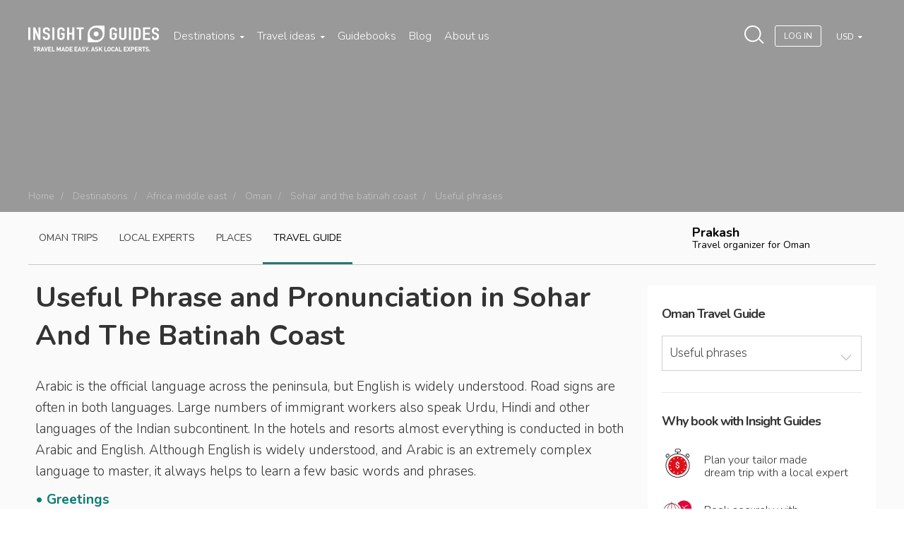

--- FILE ---
content_type: text/html; charset=utf-8
request_url: https://www.insightguides.com/destinations/africa-middle-east/oman/sohar-and-the-batinah-coast/useful-phrases
body_size: 100732
content:
<!DOCTYPE html>
<html>
<head><meta name="fragment" content="!"><style type="text/css">.section--intro { background-image: url(https://dx4ap0vv7km8w.cloudfront.net/images/about_us_china_546638455.jpg) !important; }</style>
  <script id='destinations-filtered-menu' type='application/ejson'>[{"_id":"tzL5t79zYsi9DgDLb","continentName":"Africa & Middle East","citiesCount":111,"continentUrl":"destinations/africa-middle-east","countries":[{"country":"Egypt","url":"/destinations/africa-middle-east/egypt","coordinates":{"lat":"30.03333","lng":"31.21667"},"cities":[{"c_name":"Abydos And Dandarah","c_url":"/destinations/africa-middle-east/egypt/abydos-and-dandarah/overview","c_coordinates":null},{"c_name":"Alexandria","c_url":"/destinations/africa-middle-east/egypt/alexandria/overview","c_coordinates":null},{"c_name":"Around Lake Nasser","c_url":"/destinations/africa-middle-east/egypt/around-lake-nasser/overview","c_coordinates":null},{"c_name":"Aswan","c_url":"/destinations/africa-middle-east/egypt/aswan/overview","c_coordinates":null},{"c_name":"Cairo","c_url":"/destinations/africa-middle-east/egypt/cairo/overview","c_coordinates":null},{"c_name":"Luxor And Karnak","c_url":"/destinations/africa-middle-east/egypt/luxor-and-karnak/overview","c_coordinates":null},{"c_name":"Red Sea Coast","c_url":"/destinations/africa-middle-east/egypt/red-sea-coast/overview","c_coordinates":null},{"c_name":"Sinai","c_url":"/destinations/africa-middle-east/egypt/sinai/overview","c_coordinates":null},{"c_name":"The Oases Of The Western Desert","c_url":"/destinations/africa-middle-east/egypt/the-oases-of-the-western-desert/overview","c_coordinates":null},{"c_name":"The Pyramids","c_url":"/destinations/africa-middle-east/egypt/the-pyramids/overview","c_coordinates":null}]},{"country":"Jordan","url":"/destinations/africa-middle-east/jordan","coordinates":{"lat":"31","lng":"36"},"cities":[{"c_name":"East To The Badia","c_url":"/destinations/africa-middle-east/jordan/east-to-the-badia/overview","c_coordinates":null},{"c_name":"Jarash And The North","c_url":"/destinations/africa-middle-east/jordan/jarash-and-the-north/overview","c_coordinates":null},{"c_name":"Petra","c_url":"/destinations/africa-middle-east/jordan/petra/overview","c_coordinates":null},{"c_name":"The Kings Highway","c_url":"/destinations/africa-middle-east/jordan/the-kings-highway/overview","c_coordinates":null},{"c_name":"Wadi Rum","c_url":"/destinations/africa-middle-east/jordan/wadi-rum/overview","c_coordinates":null}]},{"country":"Kenya","url":"/destinations/africa-middle-east/kenya","coordinates":{"lat":"-1.266667","lng":"36.8"},"cities":[{"c_name":"Lamu And Around","c_url":"/destinations/africa-middle-east/kenya/lamu-and-around/overview","c_coordinates":null},{"c_name":"Mombasa","c_url":"/destinations/africa-middle-east/kenya/mombasa/overview","c_coordinates":null},{"c_name":"Mount Kenya The Aberdares Mountains And Laikipia","c_url":"/destinations/africa-middle-east/kenya/mount-kenya-the-aberdares-mountains-and-laikipia/overview","c_coordinates":null},{"c_name":"Nairobi","c_url":"/destinations/africa-middle-east/kenya/nairobi/overview","c_coordinates":null},{"c_name":"North To Lake Turkana","c_url":"/destinations/africa-middle-east/kenya/north-to-lake-turkana/overview","c_coordinates":null},{"c_name":"North To Malindi","c_url":"/destinations/africa-middle-east/kenya/north-to-malindi/overview","c_coordinates":null},{"c_name":"Northern Game Circuit","c_url":"/destinations/africa-middle-east/kenya/northern-game-circuit/overview","c_coordinates":null},{"c_name":"Southern Kenya","c_url":"/destinations/africa-middle-east/kenya/southern-kenya/overview","c_coordinates":null},{"c_name":"The Rift Valley Lakes","c_url":"/destinations/africa-middle-east/kenya/the-rift-valley-lakes/overview","c_coordinates":null},{"c_name":"The South Coast","c_url":"/destinations/africa-middle-east/kenya/the-south-coast/overview","c_coordinates":null},{"c_name":"Western Kenya","c_url":"/destinations/africa-middle-east/kenya/western-kenya/overview","c_coordinates":null}]},{"country":"Madagascar","url":"/destinations/africa-middle-east/madagascar","coordinates":null,"cities":[]},{"country":"Mauritius","url":"/destinations/africa-middle-east/mauritius","coordinates":{"lat":"-20.2833","lng":"57.55"},"cities":[]},{"country":"Morocco","url":"/destinations/africa-middle-east/morocco","coordinates":{"lat":"32","lng":"-5"},"cities":[{"c_name":"Agadir","c_url":"/destinations/africa-middle-east/morocco/agadir/overview","c_coordinates":null},{"c_name":"Casablanca","c_url":"/destinations/africa-middle-east/morocco/casablanca/overview","c_coordinates":null},{"c_name":"Chefchaouen","c_url":"/destinations/africa-middle-east/morocco/the-rif/chefchaouen/overview","c_coordinates":null},{"c_name":"Essaouira","c_url":"/destinations/africa-middle-east/morocco/essaouira/overview","c_coordinates":null},{"c_name":"Fez","c_url":"/destinations/africa-middle-east/morocco/fez/overview","c_coordinates":null},{"c_name":"Marrakech","c_url":"/destinations/africa-middle-east/morocco/marrakech/overview","c_coordinates":null},{"c_name":"Meknes","c_url":"/destinations/africa-middle-east/morocco/meknes/overview","c_coordinates":null},{"c_name":"Rabat","c_url":"/destinations/africa-middle-east/morocco/rabat/overview","c_coordinates":null},{"c_name":"Tangier","c_url":"/destinations/africa-middle-east/morocco/tangier/overview","c_coordinates":null},{"c_name":"Tetouan","c_url":"/destinations/africa-middle-east/morocco/the-rif/tetouan/overview","c_coordinates":null},{"c_name":"The High Atlas","c_url":"/destinations/africa-middle-east/morocco/the-high-atlas/overview","c_coordinates":null},{"c_name":"The Rif","c_url":"/destinations/africa-middle-east/morocco/the-rif/overview","c_coordinates":null}]},{"country":"Namibia","url":"/destinations/africa-middle-east/namibia","coordinates":{"lat":"-22","lng":"17"},"cities":[{"c_name":"Etosha National Park","c_url":"/destinations/africa-middle-east/namibia/etosha-national-park/overview","c_coordinates":null},{"c_name":"Swakopmund","c_url":"/destinations/africa-middle-east/namibia/swakopmund/overview","c_coordinates":null},{"c_name":"The Skeleton Coast","c_url":"/destinations/africa-middle-east/namibia/the-skeleton-coast/overview","c_coordinates":null},{"c_name":"Windhoek","c_url":"/destinations/africa-middle-east/namibia/windhoek/overview","c_coordinates":null}]},{"country":"Oman","url":"/destinations/africa-middle-east/oman","coordinates":{"lat":"21","lng":"57"},"cities":[{"c_name":"Dhofar","c_url":"/destinations/africa-middle-east/oman/dhofar/overview","c_coordinates":null},{"c_name":"Muscat","c_url":"/destinations/africa-middle-east/oman/muscat/overview","c_coordinates":null},{"c_name":"Nizwa And The Interior","c_url":"/destinations/africa-middle-east/oman/nizwa-and-the-interior/overview","c_coordinates":null},{"c_name":"Sohar And The Batinah Coast","c_url":"/destinations/africa-middle-east/oman/sohar-and-the-batinah-coast/overview","c_coordinates":null},{"c_name":"Sur The East And The Wahibah Desert","c_url":"/destinations/africa-middle-east/oman/sur-the-east-and-the-wahibah-desert/overview","c_coordinates":null},{"c_name":"The Musandam Peninsula","c_url":"/destinations/africa-middle-east/oman/the-musandam-peninsula/overview","c_coordinates":null}]},{"country":"South Africa","url":"/destinations/africa-middle-east/south-africa","coordinates":{"lat":"-30","lng":"25"},"cities":[{"c_name":"Cape Town And Peninsula","c_url":"/destinations/africa-middle-east/south-africa/cape-town-and-peninsula/overview","c_coordinates":null},{"c_name":"Durban And The Kwazulu Natal Coast","c_url":"/destinations/africa-middle-east/south-africa/durban-and-the-kwazulu-natal-coast/overview","c_coordinates":null},{"c_name":"Gauteng","c_url":"/destinations/africa-middle-east/south-africa/gauteng/overview","c_coordinates":null},{"c_name":"Johannesburg","c_url":"/destinations/africa-middle-east/south-africa/gauteng/johannesburg/overview","c_coordinates":null},{"c_name":"Mpumalanga And Limpopo","c_url":"/destinations/africa-middle-east/south-africa/mpumalanga-and-limpopo/overview","c_coordinates":null},{"c_name":"The Eastern Cape","c_url":"/destinations/africa-middle-east/south-africa/the-eastern-cape/overview","c_coordinates":null},{"c_name":"The Garden Route","c_url":"/destinations/africa-middle-east/south-africa/the-garden-route/overview","c_coordinates":null},{"c_name":"The Western Cape","c_url":"/destinations/africa-middle-east/south-africa/the-western-cape/overview","c_coordinates":null},{"c_name":"Zululand And Drakensberg","c_url":"/destinations/africa-middle-east/south-africa/zululand-and-drakensberg/overview","c_coordinates":null}]},{"country":"Tanzania","url":"/destinations/africa-middle-east/tanzania","coordinates":{"lat":"-6","lng":"35"},"cities":[{"c_name":"Mount Kilimanjaro","c_url":"/destinations/africa-middle-east/tanzania/mount-kilimanjaro/overview","c_coordinates":null},{"c_name":"Northern Safari Circuit","c_url":"/destinations/africa-middle-east/tanzania/northern-safari-circuit/overview","c_coordinates":null},{"c_name":"Southern Parks And Tanzam Highway","c_url":"/destinations/africa-middle-east/tanzania/southern-parks-and-tanzam-highway/overview","c_coordinates":null},{"c_name":"The South Coast","c_url":"/destinations/africa-middle-east/tanzania/the-south-coast/overview","c_coordinates":null},{"c_name":"Zanzibar","c_url":"/destinations/africa-middle-east/tanzania/zanzibar/overview","c_coordinates":null}]},{"country":"Tunisia","url":"/destinations/africa-middle-east/tunisia","coordinates":{"lng":"9","lat":"34"},"cities":[{"c_name":"Cap Bon Peninsula","c_url":"/destinations/africa-middle-east/tunisia/cap-bon-peninsula/overview","c_coordinates":null},{"c_name":"Oasis Towns Of Southern Tunisia","c_url":"/destinations/africa-middle-east/tunisia/oasis-towns-of-southern-tunisia/overview","c_coordinates":null},{"c_name":"The Sahel","c_url":"/destinations/africa-middle-east/tunisia/the-sahel/overview","c_coordinates":null},{"c_name":"Tunis","c_url":"/destinations/africa-middle-east/tunisia/tunis/overview","c_coordinates":null}]},{"country":"United Arab Emirates","url":"/destinations/africa-middle-east/united-arab-emirates","coordinates":{"lat":"24","lng":"54"},"cities":[{"c_name":"Dubai","c_url":"/destinations/africa-middle-east/united-arab-emirates/dubai/overview","c_coordinates":null}]}]},{"_id":"SZf83WL3H2cJWfyhK","continentName":"Asia & Pacific","citiesCount":208,"continentUrl":"destinations/asia-pacific","countries":[{"country":"Australia","url":"/destinations/asia-pacific/australia","coordinates":{"lat":"-27","lng":"133"},"cities":[{"c_name":"Adelaide","c_url":"/destinations/asia-pacific/australia/south-australia/adelaide/overview","c_coordinates":null},{"c_name":"Alice Springs","c_url":"/destinations/asia-pacific/australia/northern-territory/alice-springs/overview","c_coordinates":null},{"c_name":"Brisbane","c_url":"/destinations/asia-pacific/australia/queensland/brisbane/overview","c_coordinates":null},{"c_name":"Cairns","c_url":"/destinations/asia-pacific/australia/queensland/cairns/overview","c_coordinates":null},{"c_name":"Canberra","c_url":"/destinations/asia-pacific/australia/canberra/overview","c_coordinates":null},{"c_name":"Darwin","c_url":"/destinations/asia-pacific/australia/northern-territory/darwin/overview","c_coordinates":null},{"c_name":"Gold Coast","c_url":"/destinations/asia-pacific/australia/queensland/gold-coast/overview","c_coordinates":null},{"c_name":"Great Barrier Reef","c_url":"/destinations/asia-pacific/australia/queensland/great-barrier-reef/overview","c_coordinates":null},{"c_name":"Hobart","c_url":"/destinations/asia-pacific/australia/tasmania/hobart/overview","c_coordinates":null},{"c_name":"Melbourne","c_url":"/destinations/asia-pacific/australia/victoria/melbourne/overview","c_coordinates":null},{"c_name":"New South Wales","c_url":"/destinations/asia-pacific/australia/new-south-wales/overview","c_coordinates":null},{"c_name":"Northern Territory","c_url":"/destinations/asia-pacific/australia/northern-territory/overview","c_coordinates":null},{"c_name":"Perth","c_url":"/destinations/asia-pacific/australia/western-australia/perth/overview","c_coordinates":null},{"c_name":"Queensland","c_url":"/destinations/asia-pacific/australia/queensland/overview","c_coordinates":null},{"c_name":"South Australia","c_url":"/destinations/asia-pacific/australia/south-australia/overview","c_coordinates":null},{"c_name":"Sydney","c_url":"/destinations/asia-pacific/australia/new-south-wales/sydney/overview","c_coordinates":null},{"c_name":"Tasmania","c_url":"/destinations/asia-pacific/australia/tasmania/overview","c_coordinates":null},{"c_name":"Uluru Kata Tjuta National Park","c_url":"/destinations/asia-pacific/australia/northern-territory/uluru-kata-tjuta-national-park/overview","c_coordinates":null},{"c_name":"Victoria","c_url":"/destinations/asia-pacific/australia/victoria/overview","c_coordinates":null},{"c_name":"Western Australia","c_url":"/destinations/asia-pacific/australia/western-australia/overview","c_coordinates":null}]},{"country":"Bhutan","url":"/destinations/asia-pacific/bhutan","coordinates":{"lat":"27.5","lng":"90.5"},"cities":[]},{"country":"Cambodia","url":"/destinations/asia-pacific/cambodia","coordinates":{"lat":"13","lng":"105"},"cities":[{"c_name":"Angkor","c_url":"/destinations/asia-pacific/cambodia/angkor/overview","c_coordinates":null},{"c_name":"Around Phnom Penh","c_url":"/destinations/asia-pacific/cambodia/around-phnom-penh/overview","c_coordinates":null},{"c_name":"Cambodian Coast","c_url":"/destinations/asia-pacific/cambodia/cambodian-coast/overview","c_coordinates":null},{"c_name":"Central And Northeast Cambodia","c_url":"/destinations/asia-pacific/cambodia/central-and-northeast-cambodia/overview","c_coordinates":null},{"c_name":"Northwest Cambodia","c_url":"/destinations/asia-pacific/cambodia/northwest-cambodia/overview","c_coordinates":null},{"c_name":"Phnom Penh","c_url":"/destinations/asia-pacific/cambodia/phnom-penh/overview","c_coordinates":null}]},{"country":"China","url":"/destinations/asia-pacific/china","coordinates":{"lat":"33","lng":"107"},"cities":[{"c_name":"Around Beijing","c_url":"/destinations/asia-pacific/china/northern-china/around-beijing/overview","c_coordinates":null},{"c_name":"Beijing","c_url":"/destinations/asia-pacific/china/northern-china/beijing/overview","c_coordinates":null},{"c_name":"Central China","c_url":"/destinations/asia-pacific/china/central-china/overview","c_coordinates":null},{"c_name":"Chengdu","c_url":"/destinations/asia-pacific/china/southwest-china/sichuan/chengdu/overview","c_coordinates":null},{"c_name":"Guangdong","c_url":"/destinations/asia-pacific/china/southern-china/guangdong/overview","c_coordinates":null},{"c_name":"Guilin And Around","c_url":"/destinations/asia-pacific/china/southern-china/guilin-and-around/overview","c_coordinates":null},{"c_name":"Hainan Island","c_url":"/destinations/asia-pacific/china/southern-china/hainan-island/overview","c_coordinates":null},{"c_name":"Hong Kong","c_url":"/destinations/asia-pacific/china/southern-china/hong-kong/overview","c_coordinates":null},{"c_name":"Lijiang","c_url":"/destinations/asia-pacific/china/southwest-china/yunnan/lijiang/overview","c_coordinates":null},{"c_name":"Lower Yangzi Region","c_url":"/destinations/asia-pacific/china/central-china/lower-yangzi-region/overview","c_coordinates":null},{"c_name":"Macau","c_url":"/destinations/asia-pacific/china/macau/overview","c_coordinates":null},{"c_name":"Nanjing","c_url":"/destinations/asia-pacific/china/central-china/lower-yangzi-region/nanjing/overview","c_coordinates":null},{"c_name":"Northern China","c_url":"/destinations/asia-pacific/china/northern-china/overview","c_coordinates":null},{"c_name":"Shanghai","c_url":"/destinations/asia-pacific/china/central-china/lower-yangzi-region/shanghai/overview","c_coordinates":null},{"c_name":"Sichuan","c_url":"/destinations/asia-pacific/china/southwest-china/sichuan/overview","c_coordinates":null},{"c_name":"Southern China","c_url":"/destinations/asia-pacific/china/southern-china/overview","c_coordinates":null},{"c_name":"Southwest China","c_url":"/destinations/asia-pacific/china/southwest-china/overview","c_coordinates":null},{"c_name":"Western China","c_url":"/destinations/asia-pacific/china/western-china/overview","c_coordinates":null},{"c_name":"Xian","c_url":"/destinations/asia-pacific/china/northern-china/xian/overview","c_coordinates":null},{"c_name":"Yunnan","c_url":"/destinations/asia-pacific/china/southwest-china/yunnan/overview","c_coordinates":null}]},{"country":"India","url":"/destinations/asia-pacific/india","coordinates":{"lat":"20","lng":"77"},"cities":[{"c_name":"Agra","c_url":"/destinations/asia-pacific/india/northern-plains/agra/overview","c_coordinates":null},{"c_name":"Ajanta","c_url":"/destinations/asia-pacific/india/central-india/ajanta/overview","c_coordinates":null},{"c_name":"Bengaluru Bangalore","c_url":"/destinations/asia-pacific/india/karnataka-and-andhra-pradesh/bengaluru-bangalore/overview","c_coordinates":null},{"c_name":"Central India","c_url":"/destinations/asia-pacific/india/central-india/overview","c_coordinates":null},{"c_name":"Chennai Madras","c_url":"/destinations/asia-pacific/india/tamil-nadu-and-the-andaman-islands/chennai-madras/overview","c_coordinates":null},{"c_name":"Delhi","c_url":"/destinations/asia-pacific/india/delhi/overview","c_coordinates":null},{"c_name":"Ellora","c_url":"/destinations/asia-pacific/india/central-india/ellora/overview","c_coordinates":null},{"c_name":"Goa","c_url":"/destinations/asia-pacific/india/goa/overview","c_coordinates":null},{"c_name":"Gujarat","c_url":"/destinations/asia-pacific/india/gujarat/overview","c_coordinates":null},{"c_name":"Jaipur","c_url":"/destinations/asia-pacific/india/rajasthan/jaipur/overview","c_coordinates":null},{"c_name":"Karnataka And Andhra Pradesh","c_url":"/destinations/asia-pacific/india/karnataka-and-andhra-pradesh/overview","c_coordinates":null},{"c_name":"Kerala","c_url":"/destinations/asia-pacific/india/kerala/overview","c_coordinates":null},{"c_name":"Kolkata And Northeast India","c_url":"/destinations/asia-pacific/india/kolkata-and-northeast-india/overview","c_coordinates":null},{"c_name":"Kolkata Calcutta","c_url":"/destinations/asia-pacific/india/kolkata-and-northeast-india/kolkata-calcutta/overview","c_coordinates":null},{"c_name":"Lakshadweep","c_url":"/destinations/asia-pacific/india/lakshadweep/overview","c_coordinates":null},{"c_name":"Mumbai Bombay","c_url":"/destinations/asia-pacific/india/central-india/mumbai-bombay/overview","c_coordinates":null},{"c_name":"Northern Plains","c_url":"/destinations/asia-pacific/india/northern-plains/overview","c_coordinates":null},{"c_name":"Northwest Himalaya","c_url":"/destinations/asia-pacific/india/northwest-himalaya/overview","c_coordinates":null},{"c_name":"Rajasthan","c_url":"/destinations/asia-pacific/india/rajasthan/overview","c_coordinates":null},{"c_name":"Tamil Nadu And The Andaman Islands","c_url":"/destinations/asia-pacific/india/tamil-nadu-and-the-andaman-islands/overview","c_coordinates":null},{"c_name":"Varanasi","c_url":"/destinations/asia-pacific/india/northern-plains/varanasi/overview","c_coordinates":null}]},{"country":"Indonesia","url":"/destinations/asia-pacific/indonesia","coordinates":{"lat":"-5","lng":"120"},"cities":[{"c_name":"Bali","c_url":"/destinations/asia-pacific/indonesia/bali/overview","c_coordinates":null},{"c_name":"Flores","c_url":"/destinations/asia-pacific/indonesia/nusa-tenggara/flores/overview","c_coordinates":null},{"c_name":"Jakarta","c_url":"/destinations/asia-pacific/indonesia/java/jakarta/overview","c_coordinates":null},{"c_name":"Java","c_url":"/destinations/asia-pacific/indonesia/java/overview","c_coordinates":null},{"c_name":"Kalimantan","c_url":"/destinations/asia-pacific/indonesia/kalimantan/overview","c_coordinates":null},{"c_name":"Komodo","c_url":"/destinations/asia-pacific/indonesia/nusa-tenggara/komodo/overview","c_coordinates":null},{"c_name":"Lombok","c_url":"/destinations/asia-pacific/indonesia/nusa-tenggara/lombok/overview","c_coordinates":null},{"c_name":"Maluku","c_url":"/destinations/asia-pacific/indonesia/maluku/overview","c_coordinates":null},{"c_name":"Nusa Tenggara","c_url":"/destinations/asia-pacific/indonesia/nusa-tenggara/overview","c_coordinates":null},{"c_name":"Papua","c_url":"/destinations/asia-pacific/indonesia/papua/overview","c_coordinates":null},{"c_name":"Sulawesi","c_url":"/destinations/asia-pacific/indonesia/sulawesi/overview","c_coordinates":null},{"c_name":"Sumatra","c_url":"/destinations/asia-pacific/indonesia/sumatra/overview","c_coordinates":null},{"c_name":"Sumbawa","c_url":"/destinations/asia-pacific/indonesia/nusa-tenggara/sumbawa/overview","c_coordinates":null}]},{"country":"Japan","url":"/destinations/asia-pacific/japan","coordinates":{"lat":"36","lng":"138"},"cities":[{"c_name":"Central Honshu","c_url":"/destinations/asia-pacific/japan/central-honshu/overview","c_coordinates":null},{"c_name":"Kansai","c_url":"/destinations/asia-pacific/japan/kansai/overview","c_coordinates":null},{"c_name":"Kyoto","c_url":"/destinations/asia-pacific/japan/kansai/kyoto/overview","c_coordinates":null},{"c_name":"The North","c_url":"/destinations/asia-pacific/japan/the-north/overview","c_coordinates":null},{"c_name":"The South","c_url":"/destinations/asia-pacific/japan/the-south/overview","c_coordinates":null},{"c_name":"Tokyo","c_url":"/destinations/asia-pacific/japan/tokyo/overview","c_coordinates":null}]},{"country":"Laos","url":"/destinations/asia-pacific/laos","coordinates":{"lat":"18","lng":"105"},"cities":[{"c_name":"Luang Prabang","c_url":"/destinations/asia-pacific/laos/northern-laos/luang-prabang/overview","c_coordinates":null},{"c_name":"Northern Laos","c_url":"/destinations/asia-pacific/laos/northern-laos/overview","c_coordinates":null},{"c_name":"Plain Of Jars","c_url":"/destinations/asia-pacific/laos/northern-laos/plain-of-jars/overview","c_coordinates":null},{"c_name":"Southern Laos","c_url":"/destinations/asia-pacific/laos/southern-laos/overview","c_coordinates":null},{"c_name":"Vientiane","c_url":"/destinations/asia-pacific/laos/northern-laos/vientiane/overview","c_coordinates":null}]},{"country":"Malaysia","url":"/destinations/asia-pacific/malaysia","coordinates":{"lat":"2.5","lng":"112.5"},"cities":[{"c_name":"Eastern Peninsula","c_url":"/destinations/asia-pacific/malaysia/eastern-peninsula/overview","c_coordinates":null},{"c_name":"Kuala Lumpur","c_url":"/destinations/asia-pacific/malaysia/kuala-lumpur/overview","c_coordinates":null},{"c_name":"Langkawi","c_url":"/destinations/asia-pacific/malaysia/northwestern-peninsula/langkawi/overview","c_coordinates":null},{"c_name":"Melaka","c_url":"/destinations/asia-pacific/malaysia/southern-peninsula/melaka/overview","c_coordinates":null},{"c_name":"Northwestern Peninsula","c_url":"/destinations/asia-pacific/malaysia/northwestern-peninsula/overview","c_coordinates":null},{"c_name":"Penang","c_url":"/destinations/asia-pacific/malaysia/northwestern-peninsula/penang/overview","c_coordinates":null},{"c_name":"Sarawak","c_url":"/destinations/asia-pacific/malaysia/sarawak/overview","c_coordinates":null},{"c_name":"Selangor And Putrajaya","c_url":"/destinations/asia-pacific/malaysia/selangor-and-putrajaya/overview","c_coordinates":null},{"c_name":"Southern Peninsula","c_url":"/destinations/asia-pacific/malaysia/southern-peninsula/overview","c_coordinates":null}]},{"country":"Maldives","url":"/destinations/asia-pacific/maldives","coordinates":null,"cities":[]},{"country":"Nepal","url":"/destinations/asia-pacific/nepal","coordinates":null,"cities":[]},{"country":"New Zealand","url":"/destinations/asia-pacific/new-zealand","coordinates":{"lat":"-41","lng":"174"},"cities":[{"c_name":"Auckland","c_url":"/destinations/asia-pacific/new-zealand/auckland/overview","c_coordinates":null},{"c_name":"Canterbury","c_url":"/destinations/asia-pacific/new-zealand/canterbury/overview","c_coordinates":null},{"c_name":"Christchurch","c_url":"/destinations/asia-pacific/new-zealand/canterbury/christchurch/overview","c_coordinates":null},{"c_name":"Marlborough Region","c_url":"/destinations/asia-pacific/new-zealand/marlborough-region/overview","c_coordinates":null},{"c_name":"Northland The Bay Of Islands","c_url":"/destinations/asia-pacific/new-zealand/northland-the-bay-of-islands/overview","c_coordinates":null},{"c_name":"Otago","c_url":"/destinations/asia-pacific/new-zealand/otago/overview","c_coordinates":null},{"c_name":"Queenstown","c_url":"/destinations/asia-pacific/new-zealand/otago/queenstown/overview","c_coordinates":null},{"c_name":"Rotorua And The Central Plateau","c_url":"/destinations/asia-pacific/new-zealand/rotorua-and-the-central-plateau/overview","c_coordinates":null},{"c_name":"Southland Fiordland Stewart Island","c_url":"/destinations/asia-pacific/new-zealand/southland-fiordland-stewart-island/overview","c_coordinates":null},{"c_name":"Taranaki Manawatu Wanganui Hawkes Bay","c_url":"/destinations/asia-pacific/new-zealand/taranaki-manawatu-wanganui-hawkes-bay/overview","c_coordinates":null},{"c_name":"Waikato Coromandel Bay Of Plenty East Cape","c_url":"/destinations/asia-pacific/new-zealand/waikato-coromandel-bay-of-plenty-east-cape/overview","c_coordinates":null},{"c_name":"Wellington","c_url":"/destinations/asia-pacific/new-zealand/wellington/overview","c_coordinates":null},{"c_name":"West Coast","c_url":"/destinations/asia-pacific/new-zealand/west-coast/overview","c_coordinates":null}]},{"country":"Philippines","url":"/destinations/asia-pacific/philippines","coordinates":{"lng":"122","lat":"13"},"cities":[{"c_name":"Luzon","c_url":"/destinations/asia-pacific/philippines/luzon/overview","c_coordinates":null},{"c_name":"Manila","c_url":"/destinations/asia-pacific/philippines/luzon/manila/overview","c_coordinates":null},{"c_name":"Mindanao","c_url":"/destinations/asia-pacific/philippines/mindanao/overview","c_coordinates":null},{"c_name":"Palawan","c_url":"/destinations/asia-pacific/philippines/palawan/overview","c_coordinates":null},{"c_name":"Visayas","c_url":"/destinations/asia-pacific/philippines/visayas/overview","c_coordinates":null}]},{"country":"Singapore","url":"/destinations/asia-pacific/singapore","coordinates":{"lat":"1.366667","lng":"103.8"},"cities":[{"c_name":"Chinatown And The Cbd","c_url":"/destinations/asia-pacific/singapore/chinatown-and-the-cbd/overview","c_coordinates":null},{"c_name":"Little India And Kampong Glam","c_url":"/destinations/asia-pacific/singapore/little-india-and-kampong-glam/overview","c_coordinates":null},{"c_name":"Marina Bay","c_url":"/destinations/asia-pacific/singapore/marina-bay/overview","c_coordinates":null},{"c_name":"Orchard Road","c_url":"/destinations/asia-pacific/singapore/orchard-road/overview","c_coordinates":null},{"c_name":"Sentosa","c_url":"/destinations/asia-pacific/singapore/sentosa/overview","c_coordinates":null},{"c_name":"Singapore River","c_url":"/destinations/asia-pacific/singapore/singapore-river/overview","c_coordinates":null},{"c_name":"Singapores Outer Areas","c_url":"/destinations/asia-pacific/singapore/singapores-outer-areas/overview","c_coordinates":null},{"c_name":"The Civic District","c_url":"/destinations/asia-pacific/singapore/the-civic-district/overview","c_coordinates":null}]},{"country":"South Korea","url":"/destinations/asia-pacific/south-korea","coordinates":{"lng":"127.5","lat":"37"},"cities":[{"c_name":"Chungcheong And Gyeongsang","c_url":"/destinations/asia-pacific/south-korea/chungcheong-and-gyeongsang/overview","c_coordinates":null},{"c_name":"Gyeongju","c_url":"/destinations/asia-pacific/south-korea/chungcheong-and-gyeongsang/gyeongju/overview","c_coordinates":null},{"c_name":"Jeolla And Jeju Do","c_url":"/destinations/asia-pacific/south-korea/jeolla-and-jeju-do/overview","c_coordinates":null},{"c_name":"Seoul","c_url":"/destinations/asia-pacific/south-korea/seoul-gyeonggi-and-gangwon/seoul/overview","c_coordinates":null},{"c_name":"Seoul Gyeonggi And Gangwon","c_url":"/destinations/asia-pacific/south-korea/seoul-gyeonggi-and-gangwon/overview","c_coordinates":null}]},{"country":"Sri Lanka","url":"/destinations/asia-pacific/sri-lanka","coordinates":{"lat":"7","lng":"81"},"cities":[{"c_name":"Anuradhapura","c_url":"/destinations/asia-pacific/sri-lanka/cultural-triangle/anuradhapura/overview","c_coordinates":null},{"c_name":"Colombo","c_url":"/destinations/asia-pacific/sri-lanka/west-coast/colombo/overview","c_coordinates":null},{"c_name":"Cultural Triangle","c_url":"/destinations/asia-pacific/sri-lanka/cultural-triangle/overview","c_coordinates":null},{"c_name":"East Coast","c_url":"/destinations/asia-pacific/sri-lanka/east-coast/overview","c_coordinates":null},{"c_name":"Galle","c_url":"/destinations/asia-pacific/sri-lanka/south-coast/galle/overview","c_coordinates":null},{"c_name":"Hill Country","c_url":"/destinations/asia-pacific/sri-lanka/hill-country/overview","c_coordinates":null},{"c_name":"Kandy","c_url":"/destinations/asia-pacific/sri-lanka/hill-country/kandy/overview","c_coordinates":null},{"c_name":"Mihintale","c_url":"/destinations/asia-pacific/sri-lanka/cultural-triangle/mihintale/overview","c_coordinates":null},{"c_name":"Polonnaruwa","c_url":"/destinations/asia-pacific/sri-lanka/cultural-triangle/polonnaruwa/overview","c_coordinates":null},{"c_name":"Sigiriya","c_url":"/destinations/asia-pacific/sri-lanka/cultural-triangle/sigiriya/overview","c_coordinates":null},{"c_name":"South Coast","c_url":"/destinations/asia-pacific/sri-lanka/south-coast/overview","c_coordinates":null},{"c_name":"The North","c_url":"/destinations/asia-pacific/sri-lanka/the-north/overview","c_coordinates":null},{"c_name":"West Coast","c_url":"/destinations/asia-pacific/sri-lanka/west-coast/overview","c_coordinates":null}]},{"country":"Taiwan","url":"/destinations/asia-pacific/taiwan","coordinates":{"lat":"23.5","lng":"121"},"cities":[{"c_name":"Hualien And Taroko Gorge","c_url":"/destinations/asia-pacific/taiwan/hualien-and-taroko-gorge/overview","c_coordinates":null},{"c_name":"Kending","c_url":"/destinations/asia-pacific/taiwan/kending/overview","c_coordinates":null},{"c_name":"Northern Taiwan","c_url":"/destinations/asia-pacific/taiwan/northern-taiwan/overview","c_coordinates":null},{"c_name":"Southern Taiwan","c_url":"/destinations/asia-pacific/taiwan/southern-taiwan/overview","c_coordinates":null},{"c_name":"Taipei","c_url":"/destinations/asia-pacific/taiwan/taipei/overview","c_coordinates":null}]},{"country":"Thailand","url":"/destinations/asia-pacific/thailand","coordinates":{"lat":"15","lng":"101"},"cities":[{"c_name":"Ayutthaya","c_url":"/destinations/asia-pacific/thailand/central-thailand/ayutthaya/overview","c_coordinates":null},{"c_name":"Bangkok","c_url":"/destinations/asia-pacific/thailand/bangkok/overview","c_coordinates":null},{"c_name":"Central Thailand","c_url":"/destinations/asia-pacific/thailand/central-thailand/overview","c_coordinates":null},{"c_name":"Chiang Mai And Around","c_url":"/destinations/asia-pacific/thailand/northern-thailand/chiang-mai-and-around/overview","c_coordinates":null},{"c_name":"Hua Hin","c_url":"/destinations/asia-pacific/thailand/southeast-south-thailand/hua-hin/overview","c_coordinates":null},{"c_name":"Kanchanaburi","c_url":"/destinations/asia-pacific/thailand/central-thailand/kanchanaburi/overview","c_coordinates":null},{"c_name":"Khao Sok","c_url":"/destinations/asia-pacific/thailand/southeast-south-thailand/khao-sok/overview","c_coordinates":null},{"c_name":"Ko Phangan","c_url":"/destinations/asia-pacific/thailand/southeast-south-thailand/ko-phangan/overview","c_coordinates":null},{"c_name":"Ko Phi Phi Don","c_url":"/destinations/asia-pacific/thailand/southeast-south-thailand/ko-phi-phi-don/overview","c_coordinates":null},{"c_name":"Ko Samui","c_url":"/destinations/asia-pacific/thailand/southeast-south-thailand/ko-samui/overview","c_coordinates":null},{"c_name":"Ko Tao","c_url":"/destinations/asia-pacific/thailand/southeast-south-thailand/ko-tao/overview","c_coordinates":null},{"c_name":"Krabi","c_url":"/destinations/asia-pacific/thailand/southeast-south-thailand/krabi/overview","c_coordinates":null},{"c_name":"Mae Hong Son","c_url":"/destinations/asia-pacific/thailand/northern-thailand/mae-hong-son/overview","c_coordinates":null},{"c_name":"Nakhon Province","c_url":"/destinations/asia-pacific/thailand/northeast-thailand/nakhon-province/overview","c_coordinates":null},{"c_name":"Northeast Thailand","c_url":"/destinations/asia-pacific/thailand/northeast-thailand/overview","c_coordinates":null},{"c_name":"Northern Thailand","c_url":"/destinations/asia-pacific/thailand/northern-thailand/overview","c_coordinates":null},{"c_name":"Phuket","c_url":"/destinations/asia-pacific/thailand/southeast-south-thailand/phuket/overview","c_coordinates":null},{"c_name":"Sangkhlaburi","c_url":"/destinations/asia-pacific/thailand/northern-thailand/sangkhlaburi/overview","c_coordinates":null},{"c_name":"Southeast South Thailand","c_url":"/destinations/asia-pacific/thailand/southeast-south-thailand/overview","c_coordinates":null},{"c_name":"Sukhothai","c_url":"/destinations/asia-pacific/thailand/northern-thailand/sukhothai/overview","c_coordinates":null}]},{"country":"Uzbekistan","url":"/destinations/asia-pacific/uzbekistan","coordinates":null,"cities":[]},{"country":"Vietnam","url":"/destinations/asia-pacific/vietnam","coordinates":{"lng":"107.8333","lat":"16.16667"},"cities":[{"c_name":"Central Vietnam","c_url":"/destinations/asia-pacific/vietnam/central-vietnam/overview","c_coordinates":null},{"c_name":"Dalat","c_url":"/destinations/asia-pacific/vietnam/south-central-vietnam/dalat/overview","c_coordinates":null},{"c_name":"Halong Bay","c_url":"/destinations/asia-pacific/vietnam/northeast-vietnam/halong-bay/overview","c_coordinates":null},{"c_name":"Hanoi","c_url":"/destinations/asia-pacific/vietnam/hanoi/overview","c_coordinates":null},{"c_name":"Ho Chi Minh City","c_url":"/destinations/asia-pacific/vietnam/ho-chi-minh-city/overview","c_coordinates":null},{"c_name":"Hoi An","c_url":"/destinations/asia-pacific/vietnam/central-vietnam/hoi-an/overview","c_coordinates":null},{"c_name":"Hue","c_url":"/destinations/asia-pacific/vietnam/central-vietnam/hue/overview","c_coordinates":null},{"c_name":"Mekong Delta And Islands","c_url":"/destinations/asia-pacific/vietnam/mekong-delta-and-islands/overview","c_coordinates":null},{"c_name":"Nha Trang","c_url":"/destinations/asia-pacific/vietnam/south-central-vietnam/nha-trang/overview","c_coordinates":null},{"c_name":"Northeast Vietnam","c_url":"/destinations/asia-pacific/vietnam/northeast-vietnam/overview","c_coordinates":null},{"c_name":"Northwest Vietnam","c_url":"/destinations/asia-pacific/vietnam/northwest-vietnam/overview","c_coordinates":null},{"c_name":"Sa Pa","c_url":"/destinations/asia-pacific/vietnam/northwest-vietnam/sa-pa/overview","c_coordinates":null},{"c_name":"South Central Vietnam","c_url":"/destinations/asia-pacific/vietnam/south-central-vietnam/overview","c_coordinates":null}]}]},{"_id":"gh8GXnLvodMCh2AxL","continentName":"Central America & Caribbean","citiesCount":55,"continentUrl":"destinations/central-america-caribbean","countries":[{"country":"Belize","url":"/destinations/central-america-caribbean/belize","coordinates":{"lat":"17.18","lng":"-88.49"},"cities":[{"c_name":"Belize City","c_url":"/destinations/central-america-caribbean/belize/belize-city/overview","c_coordinates":null},{"c_name":"Northern Districts","c_url":"/destinations/central-america-caribbean/belize/northern-districts/overview","c_coordinates":null},{"c_name":"The Cayes","c_url":"/destinations/central-america-caribbean/belize/the-cayes/overview","c_coordinates":null},{"c_name":"The South","c_url":"/destinations/central-america-caribbean/belize/the-south/overview","c_coordinates":null}]},{"country":"Costa Rica","url":"/destinations/central-america-caribbean/costa-rica","coordinates":{"lat":"10","lng":"-84"},"cities":[{"c_name":"Caribbean Coast","c_url":"/destinations/central-america-caribbean/costa-rica/caribbean-coast/overview","c_coordinates":null},{"c_name":"Central Pacific","c_url":"/destinations/central-america-caribbean/costa-rica/central-pacific/overview","c_coordinates":null},{"c_name":"Central Valley","c_url":"/destinations/central-america-caribbean/costa-rica/central-valley/overview","c_coordinates":null},{"c_name":"Nicoya Peninsula","c_url":"/destinations/central-america-caribbean/costa-rica/nicoya-peninsula/overview","c_coordinates":null},{"c_name":"Northeast","c_url":"/destinations/central-america-caribbean/costa-rica/northeast/overview","c_coordinates":null},{"c_name":"Northwest Mainland","c_url":"/destinations/central-america-caribbean/costa-rica/northwest-mainland/overview","c_coordinates":null},{"c_name":"San Jos","c_url":"/destinations/central-america-caribbean/costa-rica/san-jos/overview","c_coordinates":null},{"c_name":"South","c_url":"/destinations/central-america-caribbean/costa-rica/south/overview","c_coordinates":null}]},{"country":"Cuba","url":"/destinations/central-america-caribbean/cuba","coordinates":{"lat":"21.5","lng":"-80"},"cities":[{"c_name":"Baracoa","c_url":"/destinations/central-america-caribbean/cuba/baracoa/overview","c_coordinates":null},{"c_name":"Camaguey","c_url":"/destinations/central-america-caribbean/cuba/camaguey/overview","c_coordinates":null},{"c_name":"Havana","c_url":"/destinations/central-america-caribbean/cuba/havana/overview","c_coordinates":null},{"c_name":"Santiago De Cuba","c_url":"/destinations/central-america-caribbean/cuba/santiago-de-cuba/overview","c_coordinates":null},{"c_name":"Trinidad","c_url":"/destinations/central-america-caribbean/cuba/trinidad/overview","c_coordinates":null}]},{"country":"Guatemala","url":"/destinations/central-america-caribbean/guatemala","coordinates":{"lat":"15.5","lng":"-90.25"},"cities":[{"c_name":"Antigua","c_url":"/destinations/central-america-caribbean/guatemala/antigua/overview","c_coordinates":null},{"c_name":"Guatemala City","c_url":"/destinations/central-america-caribbean/guatemala/guatemala-city/overview","c_coordinates":null},{"c_name":"Pacific Coast","c_url":"/destinations/central-america-caribbean/guatemala/pacific-coast/overview","c_coordinates":null},{"c_name":"Petn","c_url":"/destinations/central-america-caribbean/guatemala/petn/overview","c_coordinates":null},{"c_name":"The East","c_url":"/destinations/central-america-caribbean/guatemala/the-east/overview","c_coordinates":null},{"c_name":"Western Highlands","c_url":"/destinations/central-america-caribbean/guatemala/western-highlands/overview","c_coordinates":null}]},{"country":"Mexico","url":"/destinations/central-america-caribbean/mexico","coordinates":{"lat":"23.63","lng":"-102.55"},"cities":[{"c_name":"Mexico City","c_url":"/destinations/central-america-caribbean/mexico/mexico-city/overview","c_coordinates":null},{"c_name":"Yucatn","c_url":"/destinations/central-america-caribbean/mexico/yucatn/overview","c_coordinates":null}]},{"country":"Panama","url":"/destinations/central-america-caribbean/panama","coordinates":null,"cities":[]}]},{"_id":"Dr433kD43NdjceQan","continentName":"Europe","citiesCount":367,"continentUrl":"destinations/europe","countries":[{"country":"Albania","url":"/destinations/europe/albania","coordinates":null,"cities":[]},{"country":"Austria","url":"/destinations/europe/austria","coordinates":{"lat":"48.2","lng":"16.35"},"cities":[{"c_name":"Graz","c_url":"/destinations/europe/austria/styria/graz/overview","c_coordinates":null},{"c_name":"Innsbruck","c_url":"/destinations/europe/austria/tyrol/innsbruck/overview","c_coordinates":null},{"c_name":"Salzburg","c_url":"/destinations/europe/austria/the-salzkammergut/salzburg/overview","c_coordinates":null},{"c_name":"Styria","c_url":"/destinations/europe/austria/styria/overview","c_coordinates":null},{"c_name":"The Salzkammergut","c_url":"/destinations/europe/austria/the-salzkammergut/overview","c_coordinates":null},{"c_name":"Tyrol","c_url":"/destinations/europe/austria/tyrol/overview","c_coordinates":null},{"c_name":"Vienna","c_url":"/destinations/europe/austria/vienna/overview","c_coordinates":null}]},{"country":"Belgium","url":"/destinations/europe/belgium","coordinates":{"lat":"50.83333","lng":"4"},"cities":[{"c_name":"Antwerp","c_url":"/destinations/europe/belgium/antwerp/overview","c_coordinates":null},{"c_name":"Bruges","c_url":"/destinations/europe/belgium/bruges/overview","c_coordinates":null},{"c_name":"Brussels","c_url":"/destinations/europe/belgium/brussels/overview","c_coordinates":null},{"c_name":"Ghent","c_url":"/destinations/europe/belgium/ghent/overview","c_coordinates":null}]},{"country":"Croatia","url":"/destinations/europe/croatia","coordinates":{"lat":"45.16667","lng":"15.5"},"cities":[{"c_name":"Central Dalmatia","c_url":"/destinations/europe/croatia/central-dalmatia/overview","c_coordinates":null},{"c_name":"Dubrovnik","c_url":"/destinations/europe/croatia/dubrovnik/overview","c_coordinates":null},{"c_name":"Hvar","c_url":"/destinations/europe/croatia/central-dalmatia/hvar/overview","c_coordinates":null},{"c_name":"Istrian Coast","c_url":"/destinations/europe/croatia/istrian-coast/overview","c_coordinates":null},{"c_name":"Zagreb","c_url":"/destinations/europe/croatia/zagreb/overview","c_coordinates":null}]},{"country":"Czech Republic","url":"/destinations/europe/czech-republic","coordinates":{"lat":"49.75","lng":"15.5"},"cities":[{"c_name":"Brno","c_url":"/destinations/europe/czech-republic/brno/overview","c_coordinates":null},{"c_name":"Cesky Krumlov","c_url":"/destinations/europe/czech-republic/cesky-krumlov/overview","c_coordinates":null},{"c_name":"Plzen","c_url":"/destinations/europe/czech-republic/plzen/overview","c_coordinates":null},{"c_name":"Prague","c_url":"/destinations/europe/czech-republic/prague/overview","c_coordinates":null}]},{"country":"England","url":"/destinations/europe/england","coordinates":{"lat":"51.5","lng":"-0.116667"},"cities":[{"c_name":"Bath","c_url":"/destinations/europe/england/the-southwest/bath/overview","c_coordinates":null},{"c_name":"Birmingham","c_url":"/destinations/europe/england/central-england/birmingham/overview","c_coordinates":null},{"c_name":"Blackpool","c_url":"/destinations/europe/england/the-north/blackpool/overview","c_coordinates":null},{"c_name":"Brighton Hove","c_url":"/destinations/europe/england/the-southeast/brighton-hove/overview","c_coordinates":null},{"c_name":"Bristol","c_url":"/destinations/europe/england/the-southwest/bristol/overview","c_coordinates":null},{"c_name":"Cambridge","c_url":"/destinations/europe/england/east-anglia/cambridge/overview","c_coordinates":null},{"c_name":"Canterbury","c_url":"/destinations/europe/england/kent/canterbury/overview","c_coordinates":null},{"c_name":"Central England","c_url":"/destinations/europe/england/central-england/overview","c_coordinates":null},{"c_name":"Cornwall","c_url":"/destinations/europe/england/cornwall/overview","c_coordinates":null},{"c_name":"Cotswolds","c_url":"/destinations/europe/england/cotswolds/overview","c_coordinates":null},{"c_name":"Devon","c_url":"/destinations/europe/england/devon/overview","c_coordinates":null},{"c_name":"Durham","c_url":"/destinations/europe/england/the-north/durham/overview","c_coordinates":null},{"c_name":"East Anglia","c_url":"/destinations/europe/england/east-anglia/overview","c_coordinates":null},{"c_name":"Glastonbury","c_url":"/destinations/europe/england/the-southwest/glastonbury/overview","c_coordinates":null},{"c_name":"Isle Of Wight","c_url":"/destinations/europe/england/the-southeast/isle-of-wight/overview","c_coordinates":null},{"c_name":"Kent","c_url":"/destinations/europe/england/kent/overview","c_coordinates":null},{"c_name":"Lake District","c_url":"/destinations/europe/england/lake-district/overview","c_coordinates":null},{"c_name":"Liverpool","c_url":"/destinations/europe/england/the-north/liverpool/overview","c_coordinates":null},{"c_name":"London","c_url":"/destinations/europe/england/london/overview","c_coordinates":null},{"c_name":"Manchester","c_url":"/destinations/europe/england/the-north/manchester/overview","c_coordinates":null},{"c_name":"Newcastle Upon Tyne","c_url":"/destinations/europe/england/the-north/newcastle-upon-tyne/overview","c_coordinates":null},{"c_name":"Norfolk","c_url":"/destinations/europe/england/norfolk/overview","c_coordinates":null},{"c_name":"Nottingham","c_url":"/destinations/europe/england/central-england/nottingham/overview","c_coordinates":null},{"c_name":"Oxford","c_url":"/destinations/europe/england/oxford/overview","c_coordinates":null},{"c_name":"Peak District","c_url":"/destinations/europe/england/peak-district/overview","c_coordinates":null},{"c_name":"Shropshire","c_url":"/destinations/europe/england/shropshire/overview","c_coordinates":null},{"c_name":"Stonehenge","c_url":"/destinations/europe/england/the-southwest/stonehenge/overview","c_coordinates":null},{"c_name":"Stratford Upon Avon","c_url":"/destinations/europe/england/central-england/stratford-upon-avon/overview","c_coordinates":null},{"c_name":"Suffolk","c_url":"/destinations/europe/england/suffolk/overview","c_coordinates":null},{"c_name":"The North","c_url":"/destinations/europe/england/the-north/overview","c_coordinates":null},{"c_name":"The Southeast","c_url":"/destinations/europe/england/the-southeast/overview","c_coordinates":null},{"c_name":"The Southwest","c_url":"/destinations/europe/england/the-southwest/overview","c_coordinates":null},{"c_name":"Windsor","c_url":"/destinations/europe/england/the-southeast/windsor/overview","c_coordinates":null},{"c_name":"York","c_url":"/destinations/europe/england/yorkshire/york/overview","c_coordinates":null},{"c_name":"Yorkshire","c_url":"/destinations/europe/england/yorkshire/overview","c_coordinates":null}]},{"country":"Estonia","url":"/destinations/europe/estonia","coordinates":{"lat":"59","lng":"26"},"cities":[{"c_name":"Parnu","c_url":"/destinations/europe/estonia/parnu/overview","c_coordinates":null},{"c_name":"Tallinn","c_url":"/destinations/europe/estonia/tallinn/overview","c_coordinates":null},{"c_name":"Tartu","c_url":"/destinations/europe/estonia/tartu/overview","c_coordinates":null}]},{"country":"Finland","url":"/destinations/europe/finland","coordinates":{"lat":"65","lng":"27"},"cities":[{"c_name":"Helsinki","c_url":"/destinations/europe/finland/helsinki/overview","c_coordinates":null},{"c_name":"Karelia","c_url":"/destinations/europe/finland/karelia/overview","c_coordinates":null},{"c_name":"Lakeland","c_url":"/destinations/europe/finland/lakeland/overview","c_coordinates":null},{"c_name":"Lapland","c_url":"/destinations/europe/finland/lapland/overview","c_coordinates":null}]},{"country":"France","url":"/destinations/europe/france","coordinates":{"lat":"46","lng":"2"},"cities":[{"c_name":"Aix En Provence","c_url":"/destinations/europe/france/provence/aix-en-provence/overview","c_coordinates":null},{"c_name":"Alsace","c_url":"/destinations/europe/france/alsace/overview","c_coordinates":null},{"c_name":"Aquitaine","c_url":"/destinations/europe/france/aquitaine/overview","c_coordinates":null},{"c_name":"Auvergne","c_url":"/destinations/europe/france/auvergne/overview","c_coordinates":null},{"c_name":"Avignon","c_url":"/destinations/europe/france/provence/avignon/overview","c_coordinates":null},{"c_name":"Basque Country","c_url":"/destinations/europe/france/basque-country/overview","c_coordinates":null},{"c_name":"Brittany","c_url":"/destinations/europe/france/brittany/overview","c_coordinates":null},{"c_name":"Burgundy Franche Comte","c_url":"/destinations/europe/france/burgundy-franche-comte/overview","c_coordinates":null},{"c_name":"Champagne","c_url":"/destinations/europe/france/champagne/overview","c_coordinates":null},{"c_name":"Corsica","c_url":"/destinations/europe/france/corsica/overview","c_coordinates":null},{"c_name":"Cote Dazurfrench Riviera","c_url":"/destinations/europe/france/cote-dazurfrench-riviera/overview","c_coordinates":null},{"c_name":"Disneyland Paris","c_url":"/destinations/europe/france/disneyland-paris/overview","c_coordinates":null},{"c_name":"Dordogne","c_url":"/destinations/europe/france/dordogne/overview","c_coordinates":null},{"c_name":"French Alps","c_url":"/destinations/europe/france/french-alps/overview","c_coordinates":null},{"c_name":"Languedoc Roussillon","c_url":"/destinations/europe/france/languedoc-roussillon/overview","c_coordinates":null},{"c_name":"Le Nord","c_url":"/destinations/europe/france/le-nord/overview","c_coordinates":null},{"c_name":"Lille","c_url":"/destinations/europe/france/le-nord/lille/overview","c_coordinates":null},{"c_name":"Limousin","c_url":"/destinations/europe/france/limousin/overview","c_coordinates":null},{"c_name":"Loire Valley","c_url":"/destinations/europe/france/loire-valley/overview","c_coordinates":null},{"c_name":"Lorraine","c_url":"/destinations/europe/france/lorraine/overview","c_coordinates":null},{"c_name":"Lyon","c_url":"/destinations/europe/france/rhone-valley/lyon/overview","c_coordinates":null},{"c_name":"Marseille","c_url":"/destinations/europe/france/provence/marseille/overview","c_coordinates":null},{"c_name":"Midi Pyrenees","c_url":"/destinations/europe/france/midi-pyrenees/overview","c_coordinates":null},{"c_name":"Monaco","c_url":"/destinations/europe/france/cote-dazurfrench-riviera/monaco/overview","c_coordinates":null},{"c_name":"Nice","c_url":"/destinations/europe/france/cote-dazurfrench-riviera/nice/overview","c_coordinates":null},{"c_name":"Normandy","c_url":"/destinations/europe/france/normandy/overview","c_coordinates":null},{"c_name":"Paris","c_url":"/destinations/europe/france/paris/overview","c_coordinates":null},{"c_name":"Poitou Charentes","c_url":"/destinations/europe/france/poitou-charentes/overview","c_coordinates":null},{"c_name":"Provence","c_url":"/destinations/europe/france/provence/overview","c_coordinates":null},{"c_name":"Rhone Valley","c_url":"/destinations/europe/france/rhone-valley/overview","c_coordinates":null},{"c_name":"Versailles","c_url":"/destinations/europe/france/versailles/overview","c_coordinates":null}]},{"country":"Germany","url":"/destinations/europe/germany","coordinates":{"lat":"51","lng":"9"},"cities":[{"c_name":"Aachen","c_url":"/destinations/europe/germany/aachen/overview","c_coordinates":null},{"c_name":"Bavaria","c_url":"/destinations/europe/germany/bavaria/overview","c_coordinates":null},{"c_name":"Berchtesgaden","c_url":"/destinations/europe/germany/bavaria/berchtesgaden/overview","c_coordinates":null},{"c_name":"Berlin","c_url":"/destinations/europe/germany/berlin/overview","c_coordinates":null},{"c_name":"Black Forest","c_url":"/destinations/europe/germany/black-forest/overview","c_coordinates":null},{"c_name":"Bonn","c_url":"/destinations/europe/germany/bonn/overview","c_coordinates":null},{"c_name":"Bremen","c_url":"/destinations/europe/germany/bremen/overview","c_coordinates":null},{"c_name":"Cologne","c_url":"/destinations/europe/germany/cologne/overview","c_coordinates":null},{"c_name":"Dresden","c_url":"/destinations/europe/germany/dresden/overview","c_coordinates":null},{"c_name":"Dusseldorf","c_url":"/destinations/europe/germany/dusseldorf/overview","c_coordinates":null},{"c_name":"Frankfurt Am Main","c_url":"/destinations/europe/germany/frankfurt-am-main/overview","c_coordinates":null},{"c_name":"Hamburg","c_url":"/destinations/europe/germany/hamburg/overview","c_coordinates":null},{"c_name":"Heidelberg","c_url":"/destinations/europe/germany/heidelberg/overview","c_coordinates":null},{"c_name":"Leipzig","c_url":"/destinations/europe/germany/leipzig/overview","c_coordinates":null},{"c_name":"Munich","c_url":"/destinations/europe/germany/bavaria/munich/overview","c_coordinates":null},{"c_name":"Nuremberg","c_url":"/destinations/europe/germany/bavaria/nuremberg/overview","c_coordinates":null},{"c_name":"Potsdam","c_url":"/destinations/europe/germany/potsdam/overview","c_coordinates":null},{"c_name":"Romantic Road","c_url":"/destinations/europe/germany/bavaria/romantic-road/overview","c_coordinates":null},{"c_name":"Stuttgart","c_url":"/destinations/europe/germany/stuttgart/overview","c_coordinates":null},{"c_name":"Weimar","c_url":"/destinations/europe/germany/weimar/overview","c_coordinates":null}]},{"country":"Greece","url":"/destinations/europe/greece","coordinates":{"lat":"39.07","lng":"21.82"},"cities":[{"c_name":"Argo Saronic Islands","c_url":"/destinations/europe/greece/argo-saronic-islands/overview","c_coordinates":null},{"c_name":"Athens","c_url":"/destinations/europe/greece/athens/overview","c_coordinates":null},{"c_name":"Central Greece","c_url":"/destinations/europe/greece/central-greece/overview","c_coordinates":null},{"c_name":"Corfu","c_url":"/destinations/europe/greece/the-ionian-islands/corfu/overview","c_coordinates":null},{"c_name":"Crete","c_url":"/destinations/europe/greece/crete/overview","c_coordinates":null},{"c_name":"Epirus","c_url":"/destinations/europe/greece/epirus/overview","c_coordinates":null},{"c_name":"Macedonia And Thrace","c_url":"/destinations/europe/greece/macedonia-and-thrace/overview","c_coordinates":null},{"c_name":"Northeast Aegean","c_url":"/destinations/europe/greece/northeast-aegean/overview","c_coordinates":null},{"c_name":"Rhodes","c_url":"/destinations/europe/greece/the-dodecanese/rhodes/overview","c_coordinates":null},{"c_name":"The Cyclades","c_url":"/destinations/europe/greece/the-cyclades/overview","c_coordinates":null},{"c_name":"The Dodecanese","c_url":"/destinations/europe/greece/the-dodecanese/overview","c_coordinates":null},{"c_name":"The Ionian Islands","c_url":"/destinations/europe/greece/the-ionian-islands/overview","c_coordinates":null},{"c_name":"The Peloponnese","c_url":"/destinations/europe/greece/the-peloponnese/overview","c_coordinates":null},{"c_name":"The Sporades","c_url":"/destinations/europe/greece/the-sporades/overview","c_coordinates":null},{"c_name":"Thessaloniki","c_url":"/destinations/europe/greece/macedonia-and-thrace/thessaloniki/overview","c_coordinates":null}]},{"country":"Hungary","url":"/destinations/europe/hungary","coordinates":{"lat":"47","lng":"20"},"cities":[{"c_name":"Budapest","c_url":"/destinations/europe/hungary/budapest/overview","c_coordinates":null}]},{"country":"Iceland","url":"/destinations/europe/iceland","coordinates":{"lat":"65","lng":"-18"},"cities":[{"c_name":"Akureyri And Surroundings","c_url":"/destinations/europe/iceland/akureyri-and-surroundings/overview","c_coordinates":null},{"c_name":"Lake Mvatn","c_url":"/destinations/europe/iceland/lake-mvatn/overview","c_coordinates":null},{"c_name":"Reykjavk","c_url":"/destinations/europe/iceland/reykjavk/overview","c_coordinates":null},{"c_name":"Snfellsnes And The West","c_url":"/destinations/europe/iceland/snfellsnes-and-the-west/overview","c_coordinates":null},{"c_name":"The East Fjords","c_url":"/destinations/europe/iceland/the-east-fjords/overview","c_coordinates":null},{"c_name":"The Interior","c_url":"/destinations/europe/iceland/the-interior/overview","c_coordinates":null},{"c_name":"The Northeast","c_url":"/destinations/europe/iceland/the-northeast/overview","c_coordinates":null},{"c_name":"The Reykjanes Peninsula","c_url":"/destinations/europe/iceland/the-reykjanes-peninsula/overview","c_coordinates":null},{"c_name":"The Southeast","c_url":"/destinations/europe/iceland/the-southeast/overview","c_coordinates":null},{"c_name":"The Southwest","c_url":"/destinations/europe/iceland/the-southwest/overview","c_coordinates":null},{"c_name":"The West Fjords","c_url":"/destinations/europe/iceland/the-west-fjords/overview","c_coordinates":null},{"c_name":"Vestmannaeyjar The Westman Islands","c_url":"/destinations/europe/iceland/vestmannaeyjar-the-westman-islands/overview","c_coordinates":null}]},{"country":"Ireland","url":"/destinations/europe/ireland","coordinates":{"lat":"53","lng":"-8"},"cities":[{"c_name":"Belfast","c_url":"/destinations/europe/ireland/northern-ireland/belfast/overview","c_coordinates":null},{"c_name":"Cliffs Of Moher","c_url":"/destinations/europe/ireland/limerick-and-the-shannon/county-clare/cliffs-of-moher/overview","c_coordinates":null},{"c_name":"Connemara","c_url":"/destinations/europe/ireland/the-west/connemara/overview","c_coordinates":null},{"c_name":"Cork City","c_url":"/destinations/europe/ireland/the-southwest/county-cork/cork-city/overview","c_coordinates":null},{"c_name":"County Antrim","c_url":"/destinations/europe/ireland/northern-ireland/county-antrim/overview","c_coordinates":null},{"c_name":"County Clare","c_url":"/destinations/europe/ireland/limerick-and-the-shannon/county-clare/overview","c_coordinates":null},{"c_name":"County Cork","c_url":"/destinations/europe/ireland/the-southwest/county-cork/overview","c_coordinates":null},{"c_name":"County Kerry","c_url":"/destinations/europe/ireland/the-southwest/county-kerry/overview","c_coordinates":null},{"c_name":"County Mayo","c_url":"/destinations/europe/ireland/the-west/county-mayo/overview","c_coordinates":null},{"c_name":"County Meath","c_url":"/destinations/europe/ireland/dublin-environs/county-meath/overview","c_coordinates":null},{"c_name":"County Tipperary","c_url":"/destinations/europe/ireland/the-southeast/county-tipperary/overview","c_coordinates":null},{"c_name":"County Wexford","c_url":"/destinations/europe/ireland/the-southeast/county-wexford/overview","c_coordinates":null},{"c_name":"County Wicklow","c_url":"/destinations/europe/ireland/dublin-environs/county-wicklow/overview","c_coordinates":null},{"c_name":"Dingle Peninsula","c_url":"/destinations/europe/ireland/the-southwest/county-kerry/dingle-peninsula/overview","c_coordinates":null},{"c_name":"Dublin","c_url":"/destinations/europe/ireland/dublin-environs/dublin/overview","c_coordinates":null},{"c_name":"Dublin Environs","c_url":"/destinations/europe/ireland/dublin-environs/overview","c_coordinates":null},{"c_name":"Galway City","c_url":"/destinations/europe/ireland/the-west/galway-city/overview","c_coordinates":null},{"c_name":"Giants Causeway","c_url":"/destinations/europe/ireland/northern-ireland/county-antrim/giants-causeway/overview","c_coordinates":null},{"c_name":"Kilkenny","c_url":"/destinations/europe/ireland/the-southeast/kilkenny/overview","c_coordinates":null},{"c_name":"Killarney","c_url":"/destinations/europe/ireland/the-southwest/county-kerry/killarney/overview","c_coordinates":null},{"c_name":"Kinsale","c_url":"/destinations/europe/ireland/the-southwest/county-cork/kinsale/overview","c_coordinates":null},{"c_name":"Limerick And The Shannon","c_url":"/destinations/europe/ireland/limerick-and-the-shannon/overview","c_coordinates":null},{"c_name":"Northern Ireland","c_url":"/destinations/europe/ireland/northern-ireland/overview","c_coordinates":null},{"c_name":"Ring Of Kerry","c_url":"/destinations/europe/ireland/the-southwest/county-kerry/ring-of-kerry/overview","c_coordinates":null},{"c_name":"The Burren","c_url":"/destinations/europe/ireland/limerick-and-the-shannon/county-clare/the-burren/overview","c_coordinates":null},{"c_name":"The Southeast","c_url":"/destinations/europe/ireland/the-southeast/overview","c_coordinates":null},{"c_name":"The Southwest","c_url":"/destinations/europe/ireland/the-southwest/overview","c_coordinates":null},{"c_name":"The West","c_url":"/destinations/europe/ireland/the-west/overview","c_coordinates":null}]},{"country":"Italy","url":"/destinations/europe/italy","coordinates":{"lat":"42.83333","lng":"12.83333"},"cities":[{"c_name":"Amalfi Coast","c_url":"/destinations/europe/italy/the-south/amalfi-coast/overview","c_coordinates":null},{"c_name":"Bay Of Naples","c_url":"/destinations/europe/italy/the-south/bay-of-naples/overview","c_coordinates":null},{"c_name":"Central Italy","c_url":"/destinations/europe/italy/central-italy/overview","c_coordinates":null},{"c_name":"Emilia Romagna","c_url":"/destinations/europe/italy/the-northwest/emilia-romagna/overview","c_coordinates":null},{"c_name":"Florence","c_url":"/destinations/europe/italy/tuscany/florence/overview","c_coordinates":null},{"c_name":"Genoa","c_url":"/destinations/europe/italy/the-northwest/genoa/overview","c_coordinates":null},{"c_name":"Milan","c_url":"/destinations/europe/italy/the-northwest/milan/overview","c_coordinates":null},{"c_name":"Naples","c_url":"/destinations/europe/italy/the-south/amalfi-coast/naples/overview","c_coordinates":null},{"c_name":"Palermo","c_url":"/destinations/europe/italy/sicily/palermo/overview","c_coordinates":null},{"c_name":"Pisa","c_url":"/destinations/europe/italy/pisa/overview","c_coordinates":null},{"c_name":"Rome","c_url":"/destinations/europe/italy/central-italy/rome/overview","c_coordinates":null},{"c_name":"Sardinia","c_url":"/destinations/europe/italy/sardinia/overview","c_coordinates":null},{"c_name":"Sicily","c_url":"/destinations/europe/italy/sicily/overview","c_coordinates":null},{"c_name":"Siena","c_url":"/destinations/europe/italy/tuscany/siena/overview","c_coordinates":null},{"c_name":"The Dolomites","c_url":"/destinations/europe/italy/the-northeast/the-dolomites/overview","c_coordinates":null},{"c_name":"The Lakes","c_url":"/destinations/europe/italy/the-lakes/overview","c_coordinates":null},{"c_name":"The Northeast","c_url":"/destinations/europe/italy/the-northeast/overview","c_coordinates":null},{"c_name":"The Northwest","c_url":"/destinations/europe/italy/the-northwest/overview","c_coordinates":null},{"c_name":"The South","c_url":"/destinations/europe/italy/the-south/overview","c_coordinates":null},{"c_name":"Turin","c_url":"/destinations/europe/italy/the-northwest/turin/overview","c_coordinates":null},{"c_name":"Tuscany","c_url":"/destinations/europe/italy/tuscany/overview","c_coordinates":null},{"c_name":"Umbria And The Marches","c_url":"/destinations/europe/italy/central-italy/umbria-and-the-marches/overview","c_coordinates":null},{"c_name":"Venice","c_url":"/destinations/europe/italy/the-northeast/venice/overview","c_coordinates":null},{"c_name":"Verona","c_url":"/destinations/europe/italy/the-northeast/verona/overview","c_coordinates":null}]},{"country":"Latvia","url":"/destinations/europe/latvia","coordinates":{"lat":"57","lng":"25"},"cities":[{"c_name":"Kurzeme","c_url":"/destinations/europe/latvia/kurzeme/overview","c_coordinates":null},{"c_name":"Latgale","c_url":"/destinations/europe/latvia/latgale/overview","c_coordinates":null},{"c_name":"Riga","c_url":"/destinations/europe/latvia/riga/overview","c_coordinates":null},{"c_name":"Vidzeme","c_url":"/destinations/europe/latvia/vidzeme/overview","c_coordinates":null},{"c_name":"Zemgale","c_url":"/destinations/europe/latvia/zemgale/overview","c_coordinates":null}]},{"country":"Lithuania","url":"/destinations/europe/lithuania","coordinates":{"lng":"24","lat":"56"},"cities":[{"c_name":"Aukstaitija","c_url":"/destinations/europe/lithuania/aukstaitija/overview","c_coordinates":null},{"c_name":"Kaunas","c_url":"/destinations/europe/lithuania/kaunas/overview","c_coordinates":null},{"c_name":"The South","c_url":"/destinations/europe/lithuania/the-south/overview","c_coordinates":null},{"c_name":"Vilnius","c_url":"/destinations/europe/lithuania/vilnius/overview","c_coordinates":null},{"c_name":"Zemaitija","c_url":"/destinations/europe/lithuania/zemaitija/overview","c_coordinates":null}]},{"country":"Malta","url":"/destinations/europe/malta","coordinates":{"lat":"35.83333","lng":"14.58333"},"cities":[{"c_name":"Gozo","c_url":"/destinations/europe/malta/gozo/overview","c_coordinates":null},{"c_name":"Mdina","c_url":"/destinations/europe/malta/mdina/overview","c_coordinates":null},{"c_name":"Rabat","c_url":"/destinations/europe/malta/rabat/overview","c_coordinates":null},{"c_name":"Valletta","c_url":"/destinations/europe/malta/valletta/overview","c_coordinates":null}]},{"country":"Montenegro","url":"/destinations/europe/montenegro","coordinates":null,"cities":[]},{"country":"Netherlands","url":"/destinations/europe/netherlands","coordinates":{"lat":"52.31667","lng":"5.55"},"cities":[{"c_name":"Amsterdam","c_url":"/destinations/europe/netherlands/amsterdam/overview","c_coordinates":null}]},{"country":"Norway","url":"/destinations/europe/norway","coordinates":{"lat":"62","lng":"10"},"cities":[{"c_name":"Bergen","c_url":"/destinations/europe/norway/bergen/overview","c_coordinates":null},{"c_name":"Oslo","c_url":"/destinations/europe/norway/oslo/overview","c_coordinates":null},{"c_name":"Tromso","c_url":"/destinations/europe/norway/tromso/overview","c_coordinates":null},{"c_name":"Trondheim","c_url":"/destinations/europe/norway/trondheim/overview","c_coordinates":null}]},{"country":"Poland","url":"/destinations/europe/poland","coordinates":{"lng":"21.03333","lat":"52.21667"},"cities":[{"c_name":"Gdansk","c_url":"/destinations/europe/poland/gdansk/overview","c_coordinates":null},{"c_name":"Krakow","c_url":"/destinations/europe/poland/krakow/overview","c_coordinates":null},{"c_name":"Lodz","c_url":"/destinations/europe/poland/lodz/overview","c_coordinates":null},{"c_name":"Poznan","c_url":"/destinations/europe/poland/poznan/overview","c_coordinates":null},{"c_name":"Warsaw","c_url":"/destinations/europe/poland/warsaw/overview","c_coordinates":null}]},{"country":"Portugal","url":"/destinations/europe/portugal","coordinates":{"lat":"38.76667","lng":"-9.15"},"cities":[{"c_name":"Algarve","c_url":"/destinations/europe/portugal/algarve/overview","c_coordinates":null},{"c_name":"Azores","c_url":"/destinations/europe/portugal/azores/overview","c_coordinates":null},{"c_name":"Coimbra","c_url":"/destinations/europe/portugal/coimbra/overview","c_coordinates":null},{"c_name":"Evora","c_url":"/destinations/europe/portugal/evora/overview","c_coordinates":null},{"c_name":"Lisbon","c_url":"/destinations/europe/portugal/lisbon/overview","c_coordinates":null},{"c_name":"Madeira","c_url":"/destinations/europe/portugal/madeira/overview","c_coordinates":null},{"c_name":"Porto","c_url":"/destinations/europe/portugal/porto/overview","c_coordinates":null},{"c_name":"Sintra","c_url":"/destinations/europe/portugal/sintra/overview","c_coordinates":null}]},{"country":"Scotland","url":"/destinations/europe/scotland","coordinates":{"lng":"-3.2","lat":"55.95"},"cities":[{"c_name":"Aberdeen","c_url":"/destinations/europe/scotland/aberdeen/overview","c_coordinates":null},{"c_name":"Angus And Dundee","c_url":"/destinations/europe/scotland/angus-and-dundee/overview","c_coordinates":null},{"c_name":"Edinburgh","c_url":"/destinations/europe/scotland/edinburgh/overview","c_coordinates":null},{"c_name":"Glasgow","c_url":"/destinations/europe/scotland/glasgow/overview","c_coordinates":null},{"c_name":"Perthshire","c_url":"/destinations/europe/scotland/perthshire/overview","c_coordinates":null},{"c_name":"St Andrews","c_url":"/destinations/europe/scotland/st-andrews/overview","c_coordinates":null},{"c_name":"Stirling","c_url":"/destinations/europe/scotland/stirling/overview","c_coordinates":null},{"c_name":"The Highlands","c_url":"/destinations/europe/scotland/the-highlands/overview","c_coordinates":null},{"c_name":"The Islands","c_url":"/destinations/europe/scotland/the-islands/overview","c_coordinates":null}]},{"country":"Serbia","url":"/destinations/europe/serbia","coordinates":null,"cities":[]},{"country":"Slovenia","url":"/destinations/europe/slovenia","coordinates":{"lat":"46","lng":"15"},"cities":[{"c_name":"Celje","c_url":"/destinations/europe/slovenia/celje/overview","c_coordinates":null},{"c_name":"Lake Bled","c_url":"/destinations/europe/slovenia/lake-bled/overview","c_coordinates":null},{"c_name":"Ljubljana","c_url":"/destinations/europe/slovenia/ljubljana/overview","c_coordinates":null},{"c_name":"Maribor","c_url":"/destinations/europe/slovenia/maribor/overview","c_coordinates":null},{"c_name":"Piran","c_url":"/destinations/europe/slovenia/piran/overview","c_coordinates":null},{"c_name":"Rogaska Slatina","c_url":"/destinations/europe/slovenia/rogaska-slatina/overview","c_coordinates":null},{"c_name":"Soca Valley","c_url":"/destinations/europe/slovenia/soca-valley/overview","c_coordinates":null},{"c_name":"Triglav National Park","c_url":"/destinations/europe/slovenia/triglav-national-park/overview","c_coordinates":null}]},{"country":"Spain","url":"/destinations/europe/spain","coordinates":{"lat":"40","lng":"-4"},"cities":[{"c_name":"Alicante","c_url":"/destinations/europe/spain/valencia-region/alicante/overview","c_coordinates":null},{"c_name":"Andalucia","c_url":"/destinations/europe/spain/andalucia/overview","c_coordinates":null},{"c_name":"Aragon","c_url":"/destinations/europe/spain/aragon/overview","c_coordinates":null},{"c_name":"Asturias","c_url":"/destinations/europe/spain/asturias/overview","c_coordinates":null},{"c_name":"Balearic Islands","c_url":"/destinations/europe/spain/balearic-islands/overview","c_coordinates":null},{"c_name":"Barcelona","c_url":"/destinations/europe/spain/barcelona/overview","c_coordinates":null},{"c_name":"Basque Country","c_url":"/destinations/europe/spain/basque-country/overview","c_coordinates":null},{"c_name":"Bilbao","c_url":"/destinations/europe/spain/basque-country/bilbao/overview","c_coordinates":null},{"c_name":"Burgos","c_url":"/destinations/europe/spain/castilla-y-leon/burgos/overview","c_coordinates":null},{"c_name":"Canary Islands","c_url":"/destinations/europe/spain/canary-islands/overview","c_coordinates":null},{"c_name":"Cantabria","c_url":"/destinations/europe/spain/cantabria/overview","c_coordinates":null},{"c_name":"Castilla La Mancha","c_url":"/destinations/europe/spain/castilla-la-mancha/overview","c_coordinates":null},{"c_name":"Castilla Y Leon","c_url":"/destinations/europe/spain/castilla-y-leon/overview","c_coordinates":null},{"c_name":"Catalonia","c_url":"/destinations/europe/spain/catalonia/overview","c_coordinates":null},{"c_name":"Cordoba","c_url":"/destinations/europe/spain/andalucia/cordoba/overview","c_coordinates":null},{"c_name":"Costa Blanca","c_url":"/destinations/europe/spain/valencia-region/costa-blanca/overview","c_coordinates":null},{"c_name":"Costa Brava","c_url":"/destinations/europe/spain/costa-brava/overview","c_coordinates":null},{"c_name":"Costa De La Luz","c_url":"/destinations/europe/spain/costa-de-la-luz/overview","c_coordinates":null},{"c_name":"Costa Del Sol","c_url":"/destinations/europe/spain/costa-del-sol/overview","c_coordinates":null},{"c_name":"Costa Dorada","c_url":"/destinations/europe/spain/costa-dorada/overview","c_coordinates":null},{"c_name":"Extremadura","c_url":"/destinations/europe/spain/extremadura/overview","c_coordinates":null},{"c_name":"Fuerteventura","c_url":"/destinations/europe/spain/canary-islands/fuerteventura/overview","c_coordinates":null},{"c_name":"Galicia","c_url":"/destinations/europe/spain/galicia/overview","c_coordinates":null},{"c_name":"Gibraltar","c_url":"/destinations/europe/spain/gibraltar/overview","c_coordinates":null},{"c_name":"Gran Canaria","c_url":"/destinations/europe/spain/canary-islands/gran-canaria/overview","c_coordinates":null},{"c_name":"Granada","c_url":"/destinations/europe/spain/andalucia/granada/overview","c_coordinates":null},{"c_name":"Ibiza","c_url":"/destinations/europe/spain/balearic-islands/ibiza/overview","c_coordinates":null},{"c_name":"Lanzarote","c_url":"/destinations/europe/spain/canary-islands/lanzarote/overview","c_coordinates":null},{"c_name":"Madrid","c_url":"/destinations/europe/spain/madrid/overview","c_coordinates":null},{"c_name":"Mallorca","c_url":"/destinations/europe/spain/balearic-islands/mallorca/overview","c_coordinates":null},{"c_name":"Menorca","c_url":"/destinations/europe/spain/balearic-islands/menorca/overview","c_coordinates":null},{"c_name":"Navarre And La Rioja","c_url":"/destinations/europe/spain/navarre-and-la-rioja/overview","c_coordinates":null},{"c_name":"Salamanca","c_url":"/destinations/europe/spain/castilla-y-leon/salamanca/overview","c_coordinates":null},{"c_name":"Segovia","c_url":"/destinations/europe/spain/castilla-y-leon/segovia/overview","c_coordinates":null},{"c_name":"Seville","c_url":"/destinations/europe/spain/andalucia/seville/overview","c_coordinates":null},{"c_name":"Tenerife","c_url":"/destinations/europe/spain/canary-islands/tenerife/overview","c_coordinates":null},{"c_name":"Toledo","c_url":"/destinations/europe/spain/castilla-la-mancha/toledo/overview","c_coordinates":null},{"c_name":"Valencia City","c_url":"/destinations/europe/spain/valencia-region/valencia-city/overview","c_coordinates":null},{"c_name":"Vila","c_url":"/destinations/europe/spain/castilla-y-leon/vila/overview","c_coordinates":null}]},{"country":"Sweden","url":"/destinations/europe/sweden","coordinates":{"lat":"62","lng":"15"},"cities":[{"c_name":"Dalarna","c_url":"/destinations/europe/sweden/dalarna/overview","c_coordinates":null},{"c_name":"Gothenburg","c_url":"/destinations/europe/sweden/gothenburg/overview","c_coordinates":null},{"c_name":"Lapland And The Arctic","c_url":"/destinations/europe/sweden/lapland-and-the-arctic/overview","c_coordinates":null},{"c_name":"Malmo","c_url":"/destinations/europe/sweden/malmo/overview","c_coordinates":null},{"c_name":"Stockholm","c_url":"/destinations/europe/sweden/stockholm/overview","c_coordinates":null}]},{"country":"Switzerland","url":"/destinations/europe/switzerland","coordinates":{"lat":"47","lng":"8"},"cities":[{"c_name":"Basel","c_url":"/destinations/europe/switzerland/basel/overview","c_coordinates":null},{"c_name":"Bern","c_url":"/destinations/europe/switzerland/bern/overview","c_coordinates":null},{"c_name":"Engadine","c_url":"/destinations/europe/switzerland/engadine/overview","c_coordinates":null},{"c_name":"Geneva","c_url":"/destinations/europe/switzerland/geneva/overview","c_coordinates":null},{"c_name":"Luzern","c_url":"/destinations/europe/switzerland/luzern/overview","c_coordinates":null},{"c_name":"Neuchtel","c_url":"/destinations/europe/switzerland/neuchtel/overview","c_coordinates":null},{"c_name":"Zurich","c_url":"/destinations/europe/switzerland/zurich/overview","c_coordinates":null}]},{"country":"Turkey","url":"/destinations/europe/turkey","coordinates":{"lat":"39","lng":"35"},"cities":[{"c_name":"Ankara","c_url":"/destinations/europe/turkey/ankara/overview","c_coordinates":null},{"c_name":"Black Sea Region","c_url":"/destinations/europe/turkey/black-sea-region/overview","c_coordinates":null},{"c_name":"Central Turkey","c_url":"/destinations/europe/turkey/central-turkey/overview","c_coordinates":null},{"c_name":"Eastern Turkey","c_url":"/destinations/europe/turkey/eastern-turkey/overview","c_coordinates":null},{"c_name":"Istanbul","c_url":"/destinations/europe/turkey/istanbul/overview","c_coordinates":null},{"c_name":"Southern Turkey","c_url":"/destinations/europe/turkey/southern-turkey/overview","c_coordinates":null},{"c_name":"Western Turkey","c_url":"/destinations/europe/turkey/western-turkey/overview","c_coordinates":null}]},{"country":"Wales","url":"/destinations/europe/wales","coordinates":{"lng":"-3.183333","lat":"51.48333"},"cities":[{"c_name":"Cardiff","c_url":"/destinations/europe/wales/south-wales/cardiff/overview","c_coordinates":null},{"c_name":"North Wales","c_url":"/destinations/europe/wales/north-wales/overview","c_coordinates":null},{"c_name":"Snowdonia","c_url":"/destinations/europe/wales/snowdonia/overview","c_coordinates":null},{"c_name":"South Wales","c_url":"/destinations/europe/wales/south-wales/overview","c_coordinates":null},{"c_name":"Welsh Borders","c_url":"/destinations/europe/wales/welsh-borders/overview","c_coordinates":null}]}]},{"_id":"rnK8tSmKkB6P5o43x","continentName":"North America","citiesCount":99,"continentUrl":"destinations/north-america","countries":[{"country":"United States","url":"/destinations/north-america/united-states","coordinates":{"lat":"38","lng":"-97"},"cities":[{"c_name":"Adirondacks","c_url":"/destinations/north-america/united-states/new-york-state/adirondacks/overview","c_coordinates":null},{"c_name":"Alaska","c_url":"/destinations/north-america/united-states/alaska/overview","c_coordinates":null},{"c_name":"Anchorage","c_url":"/destinations/north-america/united-states/alaska/anchorage/overview","c_coordinates":null},{"c_name":"Arches National Park","c_url":"/destinations/north-america/united-states/the-west/arches-national-park/overview","c_coordinates":null},{"c_name":"Atlanta","c_url":"/destinations/north-america/united-states/the-south/atlanta/overview","c_coordinates":null},{"c_name":"Austin","c_url":"/destinations/north-america/united-states/the-south/texas/austin/overview","c_coordinates":null},{"c_name":"Big Sur","c_url":"/destinations/north-america/united-states/the-west/california/big-sur/overview","c_coordinates":null},{"c_name":"Boston","c_url":"/destinations/north-america/united-states/new-england/boston/overview","c_coordinates":null},{"c_name":"Bryce Canyon National Park","c_url":"/destinations/north-america/united-states/the-west/bryce-canyon-national-park/overview","c_coordinates":null},{"c_name":"California","c_url":"/destinations/north-america/united-states/the-west/california/overview","c_coordinates":null},{"c_name":"Cape Cod","c_url":"/destinations/north-america/united-states/new-england/cape-cod/overview","c_coordinates":null},{"c_name":"Charleston","c_url":"/destinations/north-america/united-states/charleston/overview","c_coordinates":null},{"c_name":"Chicago","c_url":"/destinations/north-america/united-states/the-heartland/chicago/overview","c_coordinates":null},{"c_name":"Connecticut","c_url":"/destinations/north-america/united-states/new-england/connecticut/overview","c_coordinates":null},{"c_name":"Denali National Park And Preserve","c_url":"/destinations/north-america/united-states/alaska/denali-national-park-and-preserve/overview","c_coordinates":null},{"c_name":"Denver","c_url":"/destinations/north-america/united-states/the-west/denver/overview","c_coordinates":null},{"c_name":"Dutch Country","c_url":"/destinations/north-america/united-states/mid-atlantic/dutch-country/overview","c_coordinates":null},{"c_name":"Grand Canyon","c_url":"/destinations/north-america/united-states/the-southwest/grand-canyon/overview","c_coordinates":null},{"c_name":"Grand Teton National Park","c_url":"/destinations/north-america/united-states/the-west/grand-teton-national-park/overview","c_coordinates":null},{"c_name":"Great Smoky Mountains","c_url":"/destinations/north-america/united-states/the-south/great-smoky-mountains/overview","c_coordinates":null},{"c_name":"Hawaii","c_url":"/destinations/north-america/united-states/hawaii/overview","c_coordinates":null},{"c_name":"Honolulu","c_url":"/destinations/north-america/united-states/hawaii/honolulu/overview","c_coordinates":null},{"c_name":"Houston","c_url":"/destinations/north-america/united-states/the-south/texas/houston/overview","c_coordinates":null},{"c_name":"Lake Tahoe","c_url":"/destinations/north-america/united-states/the-west/california/lake-tahoe/overview","c_coordinates":null},{"c_name":"Las Vegas","c_url":"/destinations/north-america/united-states/the-west/las-vegas/overview","c_coordinates":null},{"c_name":"Los Angeles","c_url":"/destinations/north-america/united-states/the-west/california/los-angeles/overview","c_coordinates":null},{"c_name":"Maine","c_url":"/destinations/north-america/united-states/new-england/maine/overview","c_coordinates":null},{"c_name":"Memphis","c_url":"/destinations/north-america/united-states/the-south/memphis/overview","c_coordinates":null},{"c_name":"Miami","c_url":"/destinations/north-america/united-states/the-south/miami/overview","c_coordinates":null},{"c_name":"Mid Atlantic","c_url":"/destinations/north-america/united-states/mid-atlantic/overview","c_coordinates":null},{"c_name":"Minneapolis St Paul","c_url":"/destinations/north-america/united-states/the-heartland/minneapolis-st-paul/overview","c_coordinates":null},{"c_name":"Mojave Desert","c_url":"/destinations/north-america/united-states/the-west/california/mojave-desert/overview","c_coordinates":null},{"c_name":"Mount Rainier","c_url":"/destinations/north-america/united-states/pacific-northwest/mount-rainier/overview","c_coordinates":null},{"c_name":"Napa And Sonoma","c_url":"/destinations/north-america/united-states/the-west/california/napa-and-sonoma/overview","c_coordinates":null},{"c_name":"Nashville","c_url":"/destinations/north-america/united-states/the-south/nashville/overview","c_coordinates":null},{"c_name":"New England","c_url":"/destinations/north-america/united-states/new-england/overview","c_coordinates":null},{"c_name":"New Hampshire","c_url":"/destinations/north-america/united-states/new-england/new-hampshire/overview","c_coordinates":null},{"c_name":"New Orleans","c_url":"/destinations/north-america/united-states/the-south/new-orleans/overview","c_coordinates":null},{"c_name":"New York City","c_url":"/destinations/north-america/united-states/new-york-state/new-york-city/overview","c_coordinates":null},{"c_name":"New York State","c_url":"/destinations/north-america/united-states/new-york-state/overview","c_coordinates":null},{"c_name":"Niagara Falls","c_url":"/destinations/north-america/united-states/new-york-state/niagara-falls/overview","c_coordinates":null},{"c_name":"North Carolina","c_url":"/destinations/north-america/united-states/the-south/north-carolina/overview","c_coordinates":null},{"c_name":"Olympic National Park","c_url":"/destinations/north-america/united-states/pacific-northwest/olympic-national-park/overview","c_coordinates":null},{"c_name":"Orlando","c_url":"/destinations/north-america/united-states/the-south/orlando/overview","c_coordinates":null},{"c_name":"Pacific Northwest","c_url":"/destinations/north-america/united-states/pacific-northwest/overview","c_coordinates":null},{"c_name":"Palm Springs","c_url":"/destinations/north-america/united-states/the-west/california/palm-springs/overview","c_coordinates":null},{"c_name":"Philadelphia","c_url":"/destinations/north-america/united-states/mid-atlantic/philadelphia/overview","c_coordinates":null},{"c_name":"Phoenix","c_url":"/destinations/north-america/united-states/the-southwest/phoenix/overview","c_coordinates":null},{"c_name":"Portland","c_url":"/destinations/north-america/united-states/pacific-northwest/portland/overview","c_coordinates":null},{"c_name":"Rhode Island","c_url":"/destinations/north-america/united-states/new-england/rhode-island/overview","c_coordinates":null},{"c_name":"Rocky Mountain National Park","c_url":"/destinations/north-america/united-states/the-west/rocky-mountain-national-park/overview","c_coordinates":null},{"c_name":"Salt Lake City","c_url":"/destinations/north-america/united-states/the-west/salt-lake-city/overview","c_coordinates":null},{"c_name":"San Antonio","c_url":"/destinations/north-america/united-states/the-south/texas/san-antonio/overview","c_coordinates":null},{"c_name":"San Diego","c_url":"/destinations/north-america/united-states/the-west/california/san-diego/overview","c_coordinates":null},{"c_name":"San Francisco","c_url":"/destinations/north-america/united-states/the-west/california/san-francisco/overview","c_coordinates":null},{"c_name":"Sante Fe","c_url":"/destinations/north-america/united-states/the-southwest/sante-fe/overview","c_coordinates":null},{"c_name":"Savannah","c_url":"/destinations/north-america/united-states/the-south/savannah/overview","c_coordinates":null},{"c_name":"Seattle","c_url":"/destinations/north-america/united-states/pacific-northwest/seattle/overview","c_coordinates":null},{"c_name":"South Dakota","c_url":"/destinations/north-america/united-states/the-heartland/south-dakota/overview","c_coordinates":null},{"c_name":"Texas","c_url":"/destinations/north-america/united-states/the-south/texas/overview","c_coordinates":null},{"c_name":"The Berkshires","c_url":"/destinations/north-america/united-states/new-england/the-berkshires/overview","c_coordinates":null},{"c_name":"The Heartland","c_url":"/destinations/north-america/united-states/the-heartland/overview","c_coordinates":null},{"c_name":"The South","c_url":"/destinations/north-america/united-states/the-south/overview","c_coordinates":null},{"c_name":"The Southwest","c_url":"/destinations/north-america/united-states/the-southwest/overview","c_coordinates":null},{"c_name":"The West","c_url":"/destinations/north-america/united-states/the-west/overview","c_coordinates":null},{"c_name":"Vermont","c_url":"/destinations/north-america/united-states/new-england/vermont/overview","c_coordinates":null},{"c_name":"Virginia","c_url":"/destinations/north-america/united-states/mid-atlantic/virginia/overview","c_coordinates":null},{"c_name":"Washington Dc","c_url":"/destinations/north-america/united-states/mid-atlantic/washington-dc/overview","c_coordinates":null},{"c_name":"Yellowstone National Park","c_url":"/destinations/north-america/united-states/the-west/yellowstone-national-park/overview","c_coordinates":null},{"c_name":"Yosemite National Park","c_url":"/destinations/north-america/united-states/the-west/california/yosemite-national-park/overview","c_coordinates":null},{"c_name":"Zion National Park","c_url":"/destinations/north-america/united-states/the-west/zion-national-park/overview","c_coordinates":null}]}]},{"_id":"ibhMGkpKodGai9Buw","continentName":"South America","citiesCount":64,"continentUrl":"destinations/south-america","countries":[{"country":"Argentina","url":"/destinations/south-america/argentina","coordinates":{"lng":"-63.6","lat":"-38.4"},"cities":[{"c_name":"Buenos Aires","c_url":"/destinations/south-america/argentina/buenos-aires-and-environs/buenos-aires/overview","c_coordinates":null},{"c_name":"Buenos Aires And Environs","c_url":"/destinations/south-america/argentina/buenos-aires-and-environs/overview","c_coordinates":null},{"c_name":"Central Sierras","c_url":"/destinations/south-america/argentina/central-sierras/overview","c_coordinates":null},{"c_name":"Coast And Mountains","c_url":"/destinations/south-america/argentina/coast-and-mountains/overview","c_coordinates":null},{"c_name":"Mendoza City","c_url":"/destinations/south-america/argentina/the-cuyo/mendoza-city/overview","c_coordinates":null},{"c_name":"Parque Nacional Iguazu","c_url":"/destinations/south-america/argentina/the-litoral/parque-nacional-iguazu/overview","c_coordinates":null},{"c_name":"Patagonia","c_url":"/destinations/south-america/argentina/patagonia/overview","c_coordinates":null},{"c_name":"Salta","c_url":"/destinations/south-america/argentina/the-northwest/salta/overview","c_coordinates":null},{"c_name":"The Cuyo","c_url":"/destinations/south-america/argentina/the-cuyo/overview","c_coordinates":null},{"c_name":"The Litoral","c_url":"/destinations/south-america/argentina/the-litoral/overview","c_coordinates":null},{"c_name":"The Northwest","c_url":"/destinations/south-america/argentina/the-northwest/overview","c_coordinates":null},{"c_name":"Tierra Del Fuego","c_url":"/destinations/south-america/argentina/tierra-del-fuego/overview","c_coordinates":null}]},{"country":"Bolivia","url":"/destinations/south-america/bolivia","coordinates":{"lat":"-17","lng":"-65"},"cities":[]},{"country":"Brazil","url":"/destinations/south-america/brazil","coordinates":{"lat":"-15.75","lng":"-47.95"},"cities":[{"c_name":"Bahia","c_url":"/destinations/south-america/brazil/bahia/overview","c_coordinates":null},{"c_name":"Braslia","c_url":"/destinations/south-america/brazil/braslia/overview","c_coordinates":null},{"c_name":"Iguau Falls","c_url":"/destinations/south-america/brazil/southern-states/iguau-falls/overview","c_coordinates":null},{"c_name":"Minas Gerais","c_url":"/destinations/south-america/brazil/minas-gerais/overview","c_coordinates":null},{"c_name":"Pernambuco","c_url":"/destinations/south-america/brazil/pernambuco/overview","c_coordinates":null},{"c_name":"Rio De Janeiro","c_url":"/destinations/south-america/brazil/rio-de-janeiro-state/rio-de-janeiro/overview","c_coordinates":null},{"c_name":"Rio De Janeiro State","c_url":"/destinations/south-america/brazil/rio-de-janeiro-state/overview","c_coordinates":null},{"c_name":"Salvador","c_url":"/destinations/south-america/brazil/bahia/salvador/overview","c_coordinates":null},{"c_name":"So Paulo","c_url":"/destinations/south-america/brazil/so-paulo-state/so-paulo/overview","c_coordinates":null},{"c_name":"So Paulo State","c_url":"/destinations/south-america/brazil/so-paulo-state/overview","c_coordinates":null},{"c_name":"Southern States","c_url":"/destinations/south-america/brazil/southern-states/overview","c_coordinates":null},{"c_name":"The Amazon","c_url":"/destinations/south-america/brazil/the-amazon/overview","c_coordinates":null},{"c_name":"The Far Northeast","c_url":"/destinations/south-america/brazil/the-far-northeast/overview","c_coordinates":null},{"c_name":"The Pantanal","c_url":"/destinations/south-america/brazil/the-pantanal/overview","c_coordinates":null}]},{"country":"Chile","url":"/destinations/south-america/chile","coordinates":{"lat":"-33.43333","lng":"-70.66666"},"cities":[{"c_name":"Aisn","c_url":"/destinations/south-america/chile/aisn/overview","c_coordinates":null},{"c_name":"Around Santiago","c_url":"/destinations/south-america/chile/around-santiago/overview","c_coordinates":null},{"c_name":"Central Valley","c_url":"/destinations/south-america/chile/central-valley/overview","c_coordinates":null},{"c_name":"Easter Island","c_url":"/destinations/south-america/chile/easter-island/overview","c_coordinates":null},{"c_name":"Isla De Chilo","c_url":"/destinations/south-america/chile/isla-de-chilo/overview","c_coordinates":null},{"c_name":"Juan Fernndez Islands","c_url":"/destinations/south-america/chile/juan-fernndez-islands/overview","c_coordinates":null},{"c_name":"Lake District","c_url":"/destinations/south-america/chile/lake-district/overview","c_coordinates":null},{"c_name":"Magallanes And Tierra Del Fuego","c_url":"/destinations/south-america/chile/magallanes-and-tierra-del-fuego/overview","c_coordinates":null},{"c_name":"Northern Chile","c_url":"/destinations/south-america/chile/northern-chile/overview","c_coordinates":null},{"c_name":"Santiago","c_url":"/destinations/south-america/chile/santiago/overview","c_coordinates":null}]},{"country":"Colombia","url":"/destinations/south-america/colombia","coordinates":null,"cities":[]},{"country":"Ecuador","url":"/destinations/south-america/ecuador","coordinates":{"lat":"-2","lng":"-77.5"},"cities":[{"c_name":"Avenue Of The Volcanoes","c_url":"/destinations/south-america/ecuador/avenue-of-the-volcanoes/overview","c_coordinates":null},{"c_name":"Ecuadors Southern Sierra","c_url":"/destinations/south-america/ecuador/ecuadors-southern-sierra/overview","c_coordinates":null},{"c_name":"Galapgos Islands","c_url":"/destinations/south-america/ecuador/galapgos-islands/overview","c_coordinates":null},{"c_name":"Quito","c_url":"/destinations/south-america/ecuador/quito/overview","c_coordinates":null},{"c_name":"The Oriente","c_url":"/destinations/south-america/ecuador/the-oriente/overview","c_coordinates":null}]},{"country":"Peru","url":"/destinations/south-america/peru","coordinates":{"lat":"-12.04333","lng":"-77.02834"},"cities":[{"c_name":"Arequipa","c_url":"/destinations/south-america/peru/south-coast/arequipa/overview","c_coordinates":null},{"c_name":"Ayacucho","c_url":"/destinations/south-america/peru/central-sierra/ayacucho/overview","c_coordinates":null},{"c_name":"Cajamarca And Environs","c_url":"/destinations/south-america/peru/cajamarca-and-environs/overview","c_coordinates":null},{"c_name":"Callejn De Huaylas","c_url":"/destinations/south-america/peru/callejn-de-huaylas/overview","c_coordinates":null},{"c_name":"Central Sierra","c_url":"/destinations/south-america/peru/central-sierra/overview","c_coordinates":null},{"c_name":"Cusco","c_url":"/destinations/south-america/peru/sacred-valley/cusco/overview","c_coordinates":null},{"c_name":"Lake Titicaca","c_url":"/destinations/south-america/peru/lake-titicaca/overview","c_coordinates":null},{"c_name":"Lima","c_url":"/destinations/south-america/peru/lima/overview","c_coordinates":null},{"c_name":"Machu Picchu","c_url":"/destinations/south-america/peru/machu-picchu/overview","c_coordinates":null},{"c_name":"North Coast","c_url":"/destinations/south-america/peru/north-coast/overview","c_coordinates":null},{"c_name":"Northern Amazon","c_url":"/destinations/south-america/peru/northern-amazon/overview","c_coordinates":null},{"c_name":"Sacred Valley","c_url":"/destinations/south-america/peru/sacred-valley/overview","c_coordinates":null},{"c_name":"South Coast","c_url":"/destinations/south-america/peru/south-coast/overview","c_coordinates":null},{"c_name":"Southern Amazon","c_url":"/destinations/south-america/peru/southern-amazon/overview","c_coordinates":null},{"c_name":"Trujillo","c_url":"/destinations/south-america/peru/north-coast/trujillo/overview","c_coordinates":null}]},{"country":"Uruguay","url":"/destinations/south-america/uruguay","coordinates":{"lat":"-33","lng":"-56"},"cities":[]}]}]</script>
  <script id='destinations-main-menu' type='application/ejson'>[{"_id":"tzL5t79zYsi9DgDLb","continentName":"Africa & Middle East","citiesCount":111,"continentUrl":"destinations/africa-middle-east","countries":[[{"country":"Egypt","url":"/destinations/africa-middle-east/egypt","coordinates":{"lat":"30.03333","lng":"31.21667"},"cities":[{"c_name":"Abydos And Dandarah","c_url":"/destinations/africa-middle-east/egypt/abydos-and-dandarah/overview","c_coordinates":null},{"c_name":"Alexandria","c_url":"/destinations/africa-middle-east/egypt/alexandria/overview","c_coordinates":null},{"c_name":"Around Lake Nasser","c_url":"/destinations/africa-middle-east/egypt/around-lake-nasser/overview","c_coordinates":null},{"c_name":"Aswan","c_url":"/destinations/africa-middle-east/egypt/aswan/overview","c_coordinates":null},{"c_name":"Cairo","c_url":"/destinations/africa-middle-east/egypt/cairo/overview","c_coordinates":null},{"c_name":"Luxor And Karnak","c_url":"/destinations/africa-middle-east/egypt/luxor-and-karnak/overview","c_coordinates":null},{"c_name":"Red Sea Coast","c_url":"/destinations/africa-middle-east/egypt/red-sea-coast/overview","c_coordinates":null},{"c_name":"Sinai","c_url":"/destinations/africa-middle-east/egypt/sinai/overview","c_coordinates":null},{"c_name":"The Oases Of The Western Desert","c_url":"/destinations/africa-middle-east/egypt/the-oases-of-the-western-desert/overview","c_coordinates":null},{"c_name":"The Pyramids","c_url":"/destinations/africa-middle-east/egypt/the-pyramids/overview","c_coordinates":null}]},{"country":"Gambia","url":"/destinations/africa-middle-east/gambia/travel-guide","coordinates":{"lat":"13.4667","lng":"-16.5667"},"cities":[{"c_name":"Banjul","c_url":"/destinations/africa-middle-east/gambia/banjul/overview","c_coordinates":null},{"c_name":"The Atlantic Coast","c_url":"/destinations/africa-middle-east/gambia/the-atlantic-coast/overview","c_coordinates":null},{"c_name":"The Gambia River Route","c_url":"/destinations/africa-middle-east/gambia/the-gambia-river-route/overview","c_coordinates":null}]},{"country":"Israel","url":"/destinations/africa-middle-east/israel/travel-guide","coordinates":{"lat":"31.05","lng":"34.85"},"cities":[{"c_name":"Bethlehem","c_url":"/destinations/africa-middle-east/israel/the-west-bank/bethlehem/overview","c_coordinates":null},{"c_name":"Central And South Coast","c_url":"/destinations/africa-middle-east/israel/central-and-south-coast/overview","c_coordinates":null},{"c_name":"Eilat","c_url":"/destinations/africa-middle-east/israel/negev-desert-and-red-sea/eilat/overview","c_coordinates":null},{"c_name":"Haifa","c_url":"/destinations/africa-middle-east/israel/north-coast/haifa/overview","c_coordinates":null},{"c_name":"Inland Plains","c_url":"/destinations/africa-middle-east/israel/inland-plains/overview","c_coordinates":null},{"c_name":"Jerusalem","c_url":"/destinations/africa-middle-east/israel/inland-plains/jerusalem/overview","c_coordinates":null},{"c_name":"Nazareth","c_url":"/destinations/africa-middle-east/israel/the-galilee/nazareth/overview","c_coordinates":null},{"c_name":"Negev Desert And Red Sea","c_url":"/destinations/africa-middle-east/israel/negev-desert-and-red-sea/overview","c_coordinates":null},{"c_name":"North Coast","c_url":"/destinations/africa-middle-east/israel/north-coast/overview","c_coordinates":null},{"c_name":"Tel Aviv","c_url":"/destinations/africa-middle-east/israel/central-and-south-coast/tel-aviv/overview","c_coordinates":null},{"c_name":"The Dead Sea","c_url":"/destinations/africa-middle-east/israel/the-dead-sea/overview","c_coordinates":null},{"c_name":"The Galilee","c_url":"/destinations/africa-middle-east/israel/the-galilee/overview","c_coordinates":null},{"c_name":"The Golan","c_url":"/destinations/africa-middle-east/israel/the-golan/overview","c_coordinates":null},{"c_name":"The West Bank","c_url":"/destinations/africa-middle-east/israel/the-west-bank/overview","c_coordinates":null}]},{"country":"Jordan","url":"/destinations/africa-middle-east/jordan","coordinates":{"lat":"31","lng":"36"},"cities":[{"c_name":"East To The Badia","c_url":"/destinations/africa-middle-east/jordan/east-to-the-badia/overview","c_coordinates":null},{"c_name":"Jarash And The North","c_url":"/destinations/africa-middle-east/jordan/jarash-and-the-north/overview","c_coordinates":null},{"c_name":"Petra","c_url":"/destinations/africa-middle-east/jordan/petra/overview","c_coordinates":null},{"c_name":"The Kings Highway","c_url":"/destinations/africa-middle-east/jordan/the-kings-highway/overview","c_coordinates":null},{"c_name":"Wadi Rum","c_url":"/destinations/africa-middle-east/jordan/wadi-rum/overview","c_coordinates":null}]},{"country":"Kenya","url":"/destinations/africa-middle-east/kenya","coordinates":{"lat":"-1.266667","lng":"36.8"},"cities":[{"c_name":"Lamu And Around","c_url":"/destinations/africa-middle-east/kenya/lamu-and-around/overview","c_coordinates":null},{"c_name":"Mombasa","c_url":"/destinations/africa-middle-east/kenya/mombasa/overview","c_coordinates":null},{"c_name":"Mount Kenya The Aberdares Mountains And Laikipia","c_url":"/destinations/africa-middle-east/kenya/mount-kenya-the-aberdares-mountains-and-laikipia/overview","c_coordinates":null},{"c_name":"Nairobi","c_url":"/destinations/africa-middle-east/kenya/nairobi/overview","c_coordinates":null},{"c_name":"North To Lake Turkana","c_url":"/destinations/africa-middle-east/kenya/north-to-lake-turkana/overview","c_coordinates":null},{"c_name":"North To Malindi","c_url":"/destinations/africa-middle-east/kenya/north-to-malindi/overview","c_coordinates":null},{"c_name":"Northern Game Circuit","c_url":"/destinations/africa-middle-east/kenya/northern-game-circuit/overview","c_coordinates":null},{"c_name":"Southern Kenya","c_url":"/destinations/africa-middle-east/kenya/southern-kenya/overview","c_coordinates":null},{"c_name":"The Rift Valley Lakes","c_url":"/destinations/africa-middle-east/kenya/the-rift-valley-lakes/overview","c_coordinates":null},{"c_name":"The South Coast","c_url":"/destinations/africa-middle-east/kenya/the-south-coast/overview","c_coordinates":null},{"c_name":"Western Kenya","c_url":"/destinations/africa-middle-east/kenya/western-kenya/overview","c_coordinates":null}]},{"country":"Madagascar","url":"/destinations/africa-middle-east/madagascar","coordinates":null,"cities":[]},{"country":"Mauritius","url":"/destinations/africa-middle-east/mauritius","coordinates":{"lat":"-20.2833","lng":"57.55"},"cities":[]},{"country":"Morocco","url":"/destinations/africa-middle-east/morocco","coordinates":{"lat":"32","lng":"-5"},"cities":[{"c_name":"Agadir","c_url":"/destinations/africa-middle-east/morocco/agadir/overview","c_coordinates":null},{"c_name":"Casablanca","c_url":"/destinations/africa-middle-east/morocco/casablanca/overview","c_coordinates":null},{"c_name":"Chefchaouen","c_url":"/destinations/africa-middle-east/morocco/the-rif/chefchaouen/overview","c_coordinates":null},{"c_name":"Essaouira","c_url":"/destinations/africa-middle-east/morocco/essaouira/overview","c_coordinates":null},{"c_name":"Fez","c_url":"/destinations/africa-middle-east/morocco/fez/overview","c_coordinates":null},{"c_name":"Marrakech","c_url":"/destinations/africa-middle-east/morocco/marrakech/overview","c_coordinates":null},{"c_name":"Meknes","c_url":"/destinations/africa-middle-east/morocco/meknes/overview","c_coordinates":null},{"c_name":"Rabat","c_url":"/destinations/africa-middle-east/morocco/rabat/overview","c_coordinates":null},{"c_name":"Tangier","c_url":"/destinations/africa-middle-east/morocco/tangier/overview","c_coordinates":null},{"c_name":"Tetouan","c_url":"/destinations/africa-middle-east/morocco/the-rif/tetouan/overview","c_coordinates":null},{"c_name":"The High Atlas","c_url":"/destinations/africa-middle-east/morocco/the-high-atlas/overview","c_coordinates":null},{"c_name":"The Rif","c_url":"/destinations/africa-middle-east/morocco/the-rif/overview","c_coordinates":null}]},{"country":"Namibia","url":"/destinations/africa-middle-east/namibia","coordinates":{"lat":"-22","lng":"17"},"cities":[{"c_name":"Etosha National Park","c_url":"/destinations/africa-middle-east/namibia/etosha-national-park/overview","c_coordinates":null},{"c_name":"Swakopmund","c_url":"/destinations/africa-middle-east/namibia/swakopmund/overview","c_coordinates":null},{"c_name":"The Skeleton Coast","c_url":"/destinations/africa-middle-east/namibia/the-skeleton-coast/overview","c_coordinates":null},{"c_name":"Windhoek","c_url":"/destinations/africa-middle-east/namibia/windhoek/overview","c_coordinates":null}]},{"country":"Oman","url":"/destinations/africa-middle-east/oman","coordinates":{"lat":"21","lng":"57"},"cities":[{"c_name":"Dhofar","c_url":"/destinations/africa-middle-east/oman/dhofar/overview","c_coordinates":null},{"c_name":"Muscat","c_url":"/destinations/africa-middle-east/oman/muscat/overview","c_coordinates":null},{"c_name":"Nizwa And The Interior","c_url":"/destinations/africa-middle-east/oman/nizwa-and-the-interior/overview","c_coordinates":null},{"c_name":"Sohar And The Batinah Coast","c_url":"/destinations/africa-middle-east/oman/sohar-and-the-batinah-coast/overview","c_coordinates":null},{"c_name":"Sur The East And The Wahibah Desert","c_url":"/destinations/africa-middle-east/oman/sur-the-east-and-the-wahibah-desert/overview","c_coordinates":null},{"c_name":"The Musandam Peninsula","c_url":"/destinations/africa-middle-east/oman/the-musandam-peninsula/overview","c_coordinates":null}]}],[{"country":"Senegal","url":"/destinations/africa-middle-east/senegal/travel-guide","coordinates":{"lat":"14","lng":"-14"},"cities":[{"c_name":"Casamance","c_url":"/destinations/africa-middle-east/senegal/casamance/overview","c_coordinates":null},{"c_name":"Central Interior","c_url":"/destinations/africa-middle-east/senegal/central-interior/overview","c_coordinates":null},{"c_name":"Dakar","c_url":"/destinations/africa-middle-east/senegal/dakar/overview","c_coordinates":null},{"c_name":"Petite Cte","c_url":"/destinations/africa-middle-east/senegal/petite-cte/overview","c_coordinates":null},{"c_name":"Saint Louis","c_url":"/destinations/africa-middle-east/senegal/saint-louis/overview","c_coordinates":null},{"c_name":"Senegal River Region","c_url":"/destinations/africa-middle-east/senegal/senegal-river-region/overview","c_coordinates":null},{"c_name":"Sin Saloum Delta","c_url":"/destinations/africa-middle-east/senegal/sin-saloum-delta/overview","c_coordinates":null},{"c_name":"Southeastern Senegal","c_url":"/destinations/africa-middle-east/senegal/southeastern-senegal/overview","c_coordinates":null}]},{"country":"Seychelles","url":"/destinations/africa-middle-east/seychelles/travel-guide","coordinates":{"lng":"55.6667","lat":"-4.5833"},"cities":[{"c_name":"La Digue","c_url":"/destinations/africa-middle-east/seychelles/la-digue/overview","c_coordinates":null},{"c_name":"Mah","c_url":"/destinations/africa-middle-east/seychelles/mah/overview","c_coordinates":null},{"c_name":"Outer Islands","c_url":"/destinations/africa-middle-east/seychelles/outer-islands/overview","c_coordinates":null},{"c_name":"Praslin","c_url":"/destinations/africa-middle-east/seychelles/praslin/overview","c_coordinates":null}]},{"country":"South Africa","url":"/destinations/africa-middle-east/south-africa","coordinates":{"lat":"-30","lng":"25"},"cities":[{"c_name":"Cape Town And Peninsula","c_url":"/destinations/africa-middle-east/south-africa/cape-town-and-peninsula/overview","c_coordinates":null},{"c_name":"Durban And The Kwazulu Natal Coast","c_url":"/destinations/africa-middle-east/south-africa/durban-and-the-kwazulu-natal-coast/overview","c_coordinates":null},{"c_name":"Gauteng","c_url":"/destinations/africa-middle-east/south-africa/gauteng/overview","c_coordinates":null},{"c_name":"Johannesburg","c_url":"/destinations/africa-middle-east/south-africa/gauteng/johannesburg/overview","c_coordinates":null},{"c_name":"Mpumalanga And Limpopo","c_url":"/destinations/africa-middle-east/south-africa/mpumalanga-and-limpopo/overview","c_coordinates":null},{"c_name":"The Eastern Cape","c_url":"/destinations/africa-middle-east/south-africa/the-eastern-cape/overview","c_coordinates":null},{"c_name":"The Garden Route","c_url":"/destinations/africa-middle-east/south-africa/the-garden-route/overview","c_coordinates":null},{"c_name":"The Western Cape","c_url":"/destinations/africa-middle-east/south-africa/the-western-cape/overview","c_coordinates":null},{"c_name":"Zululand And Drakensberg","c_url":"/destinations/africa-middle-east/south-africa/zululand-and-drakensberg/overview","c_coordinates":null}]},{"country":"Tanzania","url":"/destinations/africa-middle-east/tanzania","coordinates":{"lat":"-6","lng":"35"},"cities":[{"c_name":"Mount Kilimanjaro","c_url":"/destinations/africa-middle-east/tanzania/mount-kilimanjaro/overview","c_coordinates":null},{"c_name":"Northern Safari Circuit","c_url":"/destinations/africa-middle-east/tanzania/northern-safari-circuit/overview","c_coordinates":null},{"c_name":"Southern Parks And Tanzam Highway","c_url":"/destinations/africa-middle-east/tanzania/southern-parks-and-tanzam-highway/overview","c_coordinates":null},{"c_name":"The South Coast","c_url":"/destinations/africa-middle-east/tanzania/the-south-coast/overview","c_coordinates":null},{"c_name":"Zanzibar","c_url":"/destinations/africa-middle-east/tanzania/zanzibar/overview","c_coordinates":null}]},{"country":"Tunisia","url":"/destinations/africa-middle-east/tunisia/travel-guide","coordinates":{"lng":"9","lat":"34"},"cities":[{"c_name":"Cap Bon Peninsula","c_url":"/destinations/africa-middle-east/tunisia/cap-bon-peninsula/overview","c_coordinates":null},{"c_name":"Oasis Towns Of Southern Tunisia","c_url":"/destinations/africa-middle-east/tunisia/oasis-towns-of-southern-tunisia/overview","c_coordinates":null},{"c_name":"The Sahel","c_url":"/destinations/africa-middle-east/tunisia/the-sahel/overview","c_coordinates":null},{"c_name":"Tunis","c_url":"/destinations/africa-middle-east/tunisia/tunis/overview","c_coordinates":null}]},{"country":"United Arab Emirates","url":"/destinations/africa-middle-east/united-arab-emirates","coordinates":{"lat":"24","lng":"54"},"cities":[{"c_name":"Dubai","c_url":"/destinations/africa-middle-east/united-arab-emirates/dubai/overview","c_coordinates":null}]}]],"country":[{"country":"Egypt","url":"/destinations/africa-middle-east/egypt","coordinates":{"lat":"30.03333","lng":"31.21667"},"cities":[{"c_name":"Abydos And Dandarah","c_url":"/destinations/africa-middle-east/egypt/abydos-and-dandarah/overview","c_coordinates":null},{"c_name":"Alexandria","c_url":"/destinations/africa-middle-east/egypt/alexandria/overview","c_coordinates":null},{"c_name":"Around Lake Nasser","c_url":"/destinations/africa-middle-east/egypt/around-lake-nasser/overview","c_coordinates":null},{"c_name":"Aswan","c_url":"/destinations/africa-middle-east/egypt/aswan/overview","c_coordinates":null},{"c_name":"Cairo","c_url":"/destinations/africa-middle-east/egypt/cairo/overview","c_coordinates":null},{"c_name":"Luxor And Karnak","c_url":"/destinations/africa-middle-east/egypt/luxor-and-karnak/overview","c_coordinates":null},{"c_name":"Red Sea Coast","c_url":"/destinations/africa-middle-east/egypt/red-sea-coast/overview","c_coordinates":null},{"c_name":"Sinai","c_url":"/destinations/africa-middle-east/egypt/sinai/overview","c_coordinates":null},{"c_name":"The Oases Of The Western Desert","c_url":"/destinations/africa-middle-east/egypt/the-oases-of-the-western-desert/overview","c_coordinates":null},{"c_name":"The Pyramids","c_url":"/destinations/africa-middle-east/egypt/the-pyramids/overview","c_coordinates":null}]},{"country":"Gambia","url":"/destinations/africa-middle-east/gambia/travel-guide","coordinates":{"lat":"13.4667","lng":"-16.5667"},"cities":[{"c_name":"Banjul","c_url":"/destinations/africa-middle-east/gambia/banjul/overview","c_coordinates":null},{"c_name":"The Atlantic Coast","c_url":"/destinations/africa-middle-east/gambia/the-atlantic-coast/overview","c_coordinates":null},{"c_name":"The Gambia River Route","c_url":"/destinations/africa-middle-east/gambia/the-gambia-river-route/overview","c_coordinates":null}]},{"country":"Israel","url":"/destinations/africa-middle-east/israel/travel-guide","coordinates":{"lat":"31.05","lng":"34.85"},"cities":[{"c_name":"Bethlehem","c_url":"/destinations/africa-middle-east/israel/the-west-bank/bethlehem/overview","c_coordinates":null},{"c_name":"Central And South Coast","c_url":"/destinations/africa-middle-east/israel/central-and-south-coast/overview","c_coordinates":null},{"c_name":"Eilat","c_url":"/destinations/africa-middle-east/israel/negev-desert-and-red-sea/eilat/overview","c_coordinates":null},{"c_name":"Haifa","c_url":"/destinations/africa-middle-east/israel/north-coast/haifa/overview","c_coordinates":null},{"c_name":"Inland Plains","c_url":"/destinations/africa-middle-east/israel/inland-plains/overview","c_coordinates":null},{"c_name":"Jerusalem","c_url":"/destinations/africa-middle-east/israel/inland-plains/jerusalem/overview","c_coordinates":null},{"c_name":"Nazareth","c_url":"/destinations/africa-middle-east/israel/the-galilee/nazareth/overview","c_coordinates":null},{"c_name":"Negev Desert And Red Sea","c_url":"/destinations/africa-middle-east/israel/negev-desert-and-red-sea/overview","c_coordinates":null},{"c_name":"North Coast","c_url":"/destinations/africa-middle-east/israel/north-coast/overview","c_coordinates":null},{"c_name":"Tel Aviv","c_url":"/destinations/africa-middle-east/israel/central-and-south-coast/tel-aviv/overview","c_coordinates":null},{"c_name":"The Dead Sea","c_url":"/destinations/africa-middle-east/israel/the-dead-sea/overview","c_coordinates":null},{"c_name":"The Galilee","c_url":"/destinations/africa-middle-east/israel/the-galilee/overview","c_coordinates":null},{"c_name":"The Golan","c_url":"/destinations/africa-middle-east/israel/the-golan/overview","c_coordinates":null},{"c_name":"The West Bank","c_url":"/destinations/africa-middle-east/israel/the-west-bank/overview","c_coordinates":null}]},{"country":"Jordan","url":"/destinations/africa-middle-east/jordan","coordinates":{"lat":"31","lng":"36"},"cities":[{"c_name":"East To The Badia","c_url":"/destinations/africa-middle-east/jordan/east-to-the-badia/overview","c_coordinates":null},{"c_name":"Jarash And The North","c_url":"/destinations/africa-middle-east/jordan/jarash-and-the-north/overview","c_coordinates":null},{"c_name":"Petra","c_url":"/destinations/africa-middle-east/jordan/petra/overview","c_coordinates":null},{"c_name":"The Kings Highway","c_url":"/destinations/africa-middle-east/jordan/the-kings-highway/overview","c_coordinates":null},{"c_name":"Wadi Rum","c_url":"/destinations/africa-middle-east/jordan/wadi-rum/overview","c_coordinates":null}]},{"country":"Kenya","url":"/destinations/africa-middle-east/kenya","coordinates":{"lat":"-1.266667","lng":"36.8"},"cities":[{"c_name":"Lamu And Around","c_url":"/destinations/africa-middle-east/kenya/lamu-and-around/overview","c_coordinates":null},{"c_name":"Mombasa","c_url":"/destinations/africa-middle-east/kenya/mombasa/overview","c_coordinates":null},{"c_name":"Mount Kenya The Aberdares Mountains And Laikipia","c_url":"/destinations/africa-middle-east/kenya/mount-kenya-the-aberdares-mountains-and-laikipia/overview","c_coordinates":null},{"c_name":"Nairobi","c_url":"/destinations/africa-middle-east/kenya/nairobi/overview","c_coordinates":null},{"c_name":"North To Lake Turkana","c_url":"/destinations/africa-middle-east/kenya/north-to-lake-turkana/overview","c_coordinates":null},{"c_name":"North To Malindi","c_url":"/destinations/africa-middle-east/kenya/north-to-malindi/overview","c_coordinates":null},{"c_name":"Northern Game Circuit","c_url":"/destinations/africa-middle-east/kenya/northern-game-circuit/overview","c_coordinates":null},{"c_name":"Southern Kenya","c_url":"/destinations/africa-middle-east/kenya/southern-kenya/overview","c_coordinates":null},{"c_name":"The Rift Valley Lakes","c_url":"/destinations/africa-middle-east/kenya/the-rift-valley-lakes/overview","c_coordinates":null},{"c_name":"The South Coast","c_url":"/destinations/africa-middle-east/kenya/the-south-coast/overview","c_coordinates":null},{"c_name":"Western Kenya","c_url":"/destinations/africa-middle-east/kenya/western-kenya/overview","c_coordinates":null}]},{"country":"Madagascar","url":"/destinations/africa-middle-east/madagascar","coordinates":null,"cities":[]},{"country":"Mauritius","url":"/destinations/africa-middle-east/mauritius","coordinates":{"lat":"-20.2833","lng":"57.55"},"cities":[]},{"country":"Morocco","url":"/destinations/africa-middle-east/morocco","coordinates":{"lat":"32","lng":"-5"},"cities":[{"c_name":"Agadir","c_url":"/destinations/africa-middle-east/morocco/agadir/overview","c_coordinates":null},{"c_name":"Casablanca","c_url":"/destinations/africa-middle-east/morocco/casablanca/overview","c_coordinates":null},{"c_name":"Chefchaouen","c_url":"/destinations/africa-middle-east/morocco/the-rif/chefchaouen/overview","c_coordinates":null},{"c_name":"Essaouira","c_url":"/destinations/africa-middle-east/morocco/essaouira/overview","c_coordinates":null},{"c_name":"Fez","c_url":"/destinations/africa-middle-east/morocco/fez/overview","c_coordinates":null},{"c_name":"Marrakech","c_url":"/destinations/africa-middle-east/morocco/marrakech/overview","c_coordinates":null},{"c_name":"Meknes","c_url":"/destinations/africa-middle-east/morocco/meknes/overview","c_coordinates":null},{"c_name":"Rabat","c_url":"/destinations/africa-middle-east/morocco/rabat/overview","c_coordinates":null},{"c_name":"Tangier","c_url":"/destinations/africa-middle-east/morocco/tangier/overview","c_coordinates":null},{"c_name":"Tetouan","c_url":"/destinations/africa-middle-east/morocco/the-rif/tetouan/overview","c_coordinates":null},{"c_name":"The High Atlas","c_url":"/destinations/africa-middle-east/morocco/the-high-atlas/overview","c_coordinates":null},{"c_name":"The Rif","c_url":"/destinations/africa-middle-east/morocco/the-rif/overview","c_coordinates":null}]},{"country":"Namibia","url":"/destinations/africa-middle-east/namibia","coordinates":{"lat":"-22","lng":"17"},"cities":[{"c_name":"Etosha National Park","c_url":"/destinations/africa-middle-east/namibia/etosha-national-park/overview","c_coordinates":null},{"c_name":"Swakopmund","c_url":"/destinations/africa-middle-east/namibia/swakopmund/overview","c_coordinates":null},{"c_name":"The Skeleton Coast","c_url":"/destinations/africa-middle-east/namibia/the-skeleton-coast/overview","c_coordinates":null},{"c_name":"Windhoek","c_url":"/destinations/africa-middle-east/namibia/windhoek/overview","c_coordinates":null}]},{"country":"Oman","url":"/destinations/africa-middle-east/oman","coordinates":{"lat":"21","lng":"57"},"cities":[{"c_name":"Dhofar","c_url":"/destinations/africa-middle-east/oman/dhofar/overview","c_coordinates":null},{"c_name":"Muscat","c_url":"/destinations/africa-middle-east/oman/muscat/overview","c_coordinates":null},{"c_name":"Nizwa And The Interior","c_url":"/destinations/africa-middle-east/oman/nizwa-and-the-interior/overview","c_coordinates":null},{"c_name":"Sohar And The Batinah Coast","c_url":"/destinations/africa-middle-east/oman/sohar-and-the-batinah-coast/overview","c_coordinates":null},{"c_name":"Sur The East And The Wahibah Desert","c_url":"/destinations/africa-middle-east/oman/sur-the-east-and-the-wahibah-desert/overview","c_coordinates":null},{"c_name":"The Musandam Peninsula","c_url":"/destinations/africa-middle-east/oman/the-musandam-peninsula/overview","c_coordinates":null}]},{"country":"Senegal","url":"/destinations/africa-middle-east/senegal/travel-guide","coordinates":{"lat":"14","lng":"-14"},"cities":[{"c_name":"Casamance","c_url":"/destinations/africa-middle-east/senegal/casamance/overview","c_coordinates":null},{"c_name":"Central Interior","c_url":"/destinations/africa-middle-east/senegal/central-interior/overview","c_coordinates":null},{"c_name":"Dakar","c_url":"/destinations/africa-middle-east/senegal/dakar/overview","c_coordinates":null},{"c_name":"Petite Cte","c_url":"/destinations/africa-middle-east/senegal/petite-cte/overview","c_coordinates":null},{"c_name":"Saint Louis","c_url":"/destinations/africa-middle-east/senegal/saint-louis/overview","c_coordinates":null},{"c_name":"Senegal River Region","c_url":"/destinations/africa-middle-east/senegal/senegal-river-region/overview","c_coordinates":null},{"c_name":"Sin Saloum Delta","c_url":"/destinations/africa-middle-east/senegal/sin-saloum-delta/overview","c_coordinates":null},{"c_name":"Southeastern Senegal","c_url":"/destinations/africa-middle-east/senegal/southeastern-senegal/overview","c_coordinates":null}]},{"country":"Seychelles","url":"/destinations/africa-middle-east/seychelles/travel-guide","coordinates":{"lng":"55.6667","lat":"-4.5833"},"cities":[{"c_name":"La Digue","c_url":"/destinations/africa-middle-east/seychelles/la-digue/overview","c_coordinates":null},{"c_name":"Mah","c_url":"/destinations/africa-middle-east/seychelles/mah/overview","c_coordinates":null},{"c_name":"Outer Islands","c_url":"/destinations/africa-middle-east/seychelles/outer-islands/overview","c_coordinates":null},{"c_name":"Praslin","c_url":"/destinations/africa-middle-east/seychelles/praslin/overview","c_coordinates":null}]},{"country":"South Africa","url":"/destinations/africa-middle-east/south-africa","coordinates":{"lat":"-30","lng":"25"},"cities":[{"c_name":"Cape Town And Peninsula","c_url":"/destinations/africa-middle-east/south-africa/cape-town-and-peninsula/overview","c_coordinates":null},{"c_name":"Durban And The Kwazulu Natal Coast","c_url":"/destinations/africa-middle-east/south-africa/durban-and-the-kwazulu-natal-coast/overview","c_coordinates":null},{"c_name":"Gauteng","c_url":"/destinations/africa-middle-east/south-africa/gauteng/overview","c_coordinates":null},{"c_name":"Johannesburg","c_url":"/destinations/africa-middle-east/south-africa/gauteng/johannesburg/overview","c_coordinates":null},{"c_name":"Mpumalanga And Limpopo","c_url":"/destinations/africa-middle-east/south-africa/mpumalanga-and-limpopo/overview","c_coordinates":null},{"c_name":"The Eastern Cape","c_url":"/destinations/africa-middle-east/south-africa/the-eastern-cape/overview","c_coordinates":null},{"c_name":"The Garden Route","c_url":"/destinations/africa-middle-east/south-africa/the-garden-route/overview","c_coordinates":null},{"c_name":"The Western Cape","c_url":"/destinations/africa-middle-east/south-africa/the-western-cape/overview","c_coordinates":null},{"c_name":"Zululand And Drakensberg","c_url":"/destinations/africa-middle-east/south-africa/zululand-and-drakensberg/overview","c_coordinates":null}]},{"country":"Tanzania","url":"/destinations/africa-middle-east/tanzania","coordinates":{"lat":"-6","lng":"35"},"cities":[{"c_name":"Mount Kilimanjaro","c_url":"/destinations/africa-middle-east/tanzania/mount-kilimanjaro/overview","c_coordinates":null},{"c_name":"Northern Safari Circuit","c_url":"/destinations/africa-middle-east/tanzania/northern-safari-circuit/overview","c_coordinates":null},{"c_name":"Southern Parks And Tanzam Highway","c_url":"/destinations/africa-middle-east/tanzania/southern-parks-and-tanzam-highway/overview","c_coordinates":null},{"c_name":"The South Coast","c_url":"/destinations/africa-middle-east/tanzania/the-south-coast/overview","c_coordinates":null},{"c_name":"Zanzibar","c_url":"/destinations/africa-middle-east/tanzania/zanzibar/overview","c_coordinates":null}]},{"country":"Tunisia","url":"/destinations/africa-middle-east/tunisia/travel-guide","coordinates":{"lng":"9","lat":"34"},"cities":[{"c_name":"Cap Bon Peninsula","c_url":"/destinations/africa-middle-east/tunisia/cap-bon-peninsula/overview","c_coordinates":null},{"c_name":"Oasis Towns Of Southern Tunisia","c_url":"/destinations/africa-middle-east/tunisia/oasis-towns-of-southern-tunisia/overview","c_coordinates":null},{"c_name":"The Sahel","c_url":"/destinations/africa-middle-east/tunisia/the-sahel/overview","c_coordinates":null},{"c_name":"Tunis","c_url":"/destinations/africa-middle-east/tunisia/tunis/overview","c_coordinates":null}]},{"country":"United Arab Emirates","url":"/destinations/africa-middle-east/united-arab-emirates","coordinates":{"lat":"24","lng":"54"},"cities":[{"c_name":"Dubai","c_url":"/destinations/africa-middle-east/united-arab-emirates/dubai/overview","c_coordinates":null}]}],"isFirst":true},{"_id":"SZf83WL3H2cJWfyhK","continentName":"Asia & Pacific","citiesCount":208,"continentUrl":"destinations/asia-pacific","countries":[[{"country":"Australia","url":"/destinations/asia-pacific/australia","coordinates":{"lat":"-27","lng":"133"},"cities":[{"c_name":"Adelaide","c_url":"/destinations/asia-pacific/australia/south-australia/adelaide/overview","c_coordinates":null},{"c_name":"Alice Springs","c_url":"/destinations/asia-pacific/australia/northern-territory/alice-springs/overview","c_coordinates":null},{"c_name":"Brisbane","c_url":"/destinations/asia-pacific/australia/queensland/brisbane/overview","c_coordinates":null},{"c_name":"Cairns","c_url":"/destinations/asia-pacific/australia/queensland/cairns/overview","c_coordinates":null},{"c_name":"Canberra","c_url":"/destinations/asia-pacific/australia/canberra/overview","c_coordinates":null},{"c_name":"Darwin","c_url":"/destinations/asia-pacific/australia/northern-territory/darwin/overview","c_coordinates":null},{"c_name":"Gold Coast","c_url":"/destinations/asia-pacific/australia/queensland/gold-coast/overview","c_coordinates":null},{"c_name":"Great Barrier Reef","c_url":"/destinations/asia-pacific/australia/queensland/great-barrier-reef/overview","c_coordinates":null},{"c_name":"Hobart","c_url":"/destinations/asia-pacific/australia/tasmania/hobart/overview","c_coordinates":null},{"c_name":"Melbourne","c_url":"/destinations/asia-pacific/australia/victoria/melbourne/overview","c_coordinates":null},{"c_name":"New South Wales","c_url":"/destinations/asia-pacific/australia/new-south-wales/overview","c_coordinates":null},{"c_name":"Northern Territory","c_url":"/destinations/asia-pacific/australia/northern-territory/overview","c_coordinates":null},{"c_name":"Perth","c_url":"/destinations/asia-pacific/australia/western-australia/perth/overview","c_coordinates":null},{"c_name":"Queensland","c_url":"/destinations/asia-pacific/australia/queensland/overview","c_coordinates":null},{"c_name":"South Australia","c_url":"/destinations/asia-pacific/australia/south-australia/overview","c_coordinates":null},{"c_name":"Sydney","c_url":"/destinations/asia-pacific/australia/new-south-wales/sydney/overview","c_coordinates":null},{"c_name":"Tasmania","c_url":"/destinations/asia-pacific/australia/tasmania/overview","c_coordinates":null},{"c_name":"Uluru Kata Tjuta National Park","c_url":"/destinations/asia-pacific/australia/northern-territory/uluru-kata-tjuta-national-park/overview","c_coordinates":null},{"c_name":"Victoria","c_url":"/destinations/asia-pacific/australia/victoria/overview","c_coordinates":null},{"c_name":"Western Australia","c_url":"/destinations/asia-pacific/australia/western-australia/overview","c_coordinates":null}]},{"country":"Bhutan","url":"/destinations/asia-pacific/bhutan","coordinates":{"lat":"27.5","lng":"90.5"},"cities":[]},{"country":"Burma Myanmar","url":"/destinations/asia-pacific/burma-myanmar","coordinates":{"lat":"22","lng":"98"},"cities":[{"c_name":"Ayeyarwady Delta","c_url":"/destinations/asia-pacific/burma-myanmar/ayeyarwady-delta/overview","c_coordinates":null},{"c_name":"Bagan","c_url":"/destinations/asia-pacific/burma-myanmar/bagan/overview","c_coordinates":null},{"c_name":"Bago","c_url":"/destinations/asia-pacific/burma-myanmar/bago/overview","c_coordinates":null},{"c_name":"Mandalay","c_url":"/destinations/asia-pacific/burma-myanmar/mandalay/overview","c_coordinates":null},{"c_name":"The Northeast","c_url":"/destinations/asia-pacific/burma-myanmar/the-northeast/overview","c_coordinates":null},{"c_name":"The Southeast","c_url":"/destinations/asia-pacific/burma-myanmar/the-southeast/overview","c_coordinates":null},{"c_name":"The West","c_url":"/destinations/asia-pacific/burma-myanmar/the-west/overview","c_coordinates":null},{"c_name":"Yangon","c_url":"/destinations/asia-pacific/burma-myanmar/yangon/overview","c_coordinates":null}]},{"country":"Cambodia","url":"/destinations/asia-pacific/cambodia","coordinates":{"lat":"13","lng":"105"},"cities":[{"c_name":"Angkor","c_url":"/destinations/asia-pacific/cambodia/angkor/overview","c_coordinates":null},{"c_name":"Around Phnom Penh","c_url":"/destinations/asia-pacific/cambodia/around-phnom-penh/overview","c_coordinates":null},{"c_name":"Cambodian Coast","c_url":"/destinations/asia-pacific/cambodia/cambodian-coast/overview","c_coordinates":null},{"c_name":"Central And Northeast Cambodia","c_url":"/destinations/asia-pacific/cambodia/central-and-northeast-cambodia/overview","c_coordinates":null},{"c_name":"Northwest Cambodia","c_url":"/destinations/asia-pacific/cambodia/northwest-cambodia/overview","c_coordinates":null},{"c_name":"Phnom Penh","c_url":"/destinations/asia-pacific/cambodia/phnom-penh/overview","c_coordinates":null}]},{"country":"China","url":"/destinations/asia-pacific/china","coordinates":{"lat":"33","lng":"107"},"cities":[{"c_name":"Around Beijing","c_url":"/destinations/asia-pacific/china/northern-china/around-beijing/overview","c_coordinates":null},{"c_name":"Beijing","c_url":"/destinations/asia-pacific/china/northern-china/beijing/overview","c_coordinates":null},{"c_name":"Central China","c_url":"/destinations/asia-pacific/china/central-china/overview","c_coordinates":null},{"c_name":"Chengdu","c_url":"/destinations/asia-pacific/china/southwest-china/sichuan/chengdu/overview","c_coordinates":null},{"c_name":"Guangdong","c_url":"/destinations/asia-pacific/china/southern-china/guangdong/overview","c_coordinates":null},{"c_name":"Guilin And Around","c_url":"/destinations/asia-pacific/china/southern-china/guilin-and-around/overview","c_coordinates":null},{"c_name":"Hainan Island","c_url":"/destinations/asia-pacific/china/southern-china/hainan-island/overview","c_coordinates":null},{"c_name":"Hong Kong","c_url":"/destinations/asia-pacific/china/southern-china/hong-kong/overview","c_coordinates":null},{"c_name":"Lijiang","c_url":"/destinations/asia-pacific/china/southwest-china/yunnan/lijiang/overview","c_coordinates":null},{"c_name":"Lower Yangzi Region","c_url":"/destinations/asia-pacific/china/central-china/lower-yangzi-region/overview","c_coordinates":null},{"c_name":"Macau","c_url":"/destinations/asia-pacific/china/macau/overview","c_coordinates":null},{"c_name":"Nanjing","c_url":"/destinations/asia-pacific/china/central-china/lower-yangzi-region/nanjing/overview","c_coordinates":null},{"c_name":"Northern China","c_url":"/destinations/asia-pacific/china/northern-china/overview","c_coordinates":null},{"c_name":"Shanghai","c_url":"/destinations/asia-pacific/china/central-china/lower-yangzi-region/shanghai/overview","c_coordinates":null},{"c_name":"Sichuan","c_url":"/destinations/asia-pacific/china/southwest-china/sichuan/overview","c_coordinates":null},{"c_name":"Southern China","c_url":"/destinations/asia-pacific/china/southern-china/overview","c_coordinates":null},{"c_name":"Southwest China","c_url":"/destinations/asia-pacific/china/southwest-china/overview","c_coordinates":null},{"c_name":"Western China","c_url":"/destinations/asia-pacific/china/western-china/overview","c_coordinates":null},{"c_name":"Xian","c_url":"/destinations/asia-pacific/china/northern-china/xian/overview","c_coordinates":null},{"c_name":"Yunnan","c_url":"/destinations/asia-pacific/china/southwest-china/yunnan/overview","c_coordinates":null}]},{"country":"Fiji","url":"/destinations/asia-pacific/fiji/travel-guide","coordinates":null,"cities":[]},{"country":"India","url":"/destinations/asia-pacific/india","coordinates":{"lat":"20","lng":"77"},"cities":[{"c_name":"Agra","c_url":"/destinations/asia-pacific/india/northern-plains/agra/overview","c_coordinates":null},{"c_name":"Ajanta","c_url":"/destinations/asia-pacific/india/central-india/ajanta/overview","c_coordinates":null},{"c_name":"Bengaluru Bangalore","c_url":"/destinations/asia-pacific/india/karnataka-and-andhra-pradesh/bengaluru-bangalore/overview","c_coordinates":null},{"c_name":"Central India","c_url":"/destinations/asia-pacific/india/central-india/overview","c_coordinates":null},{"c_name":"Chennai Madras","c_url":"/destinations/asia-pacific/india/tamil-nadu-and-the-andaman-islands/chennai-madras/overview","c_coordinates":null},{"c_name":"Delhi","c_url":"/destinations/asia-pacific/india/delhi/overview","c_coordinates":null},{"c_name":"Ellora","c_url":"/destinations/asia-pacific/india/central-india/ellora/overview","c_coordinates":null},{"c_name":"Goa","c_url":"/destinations/asia-pacific/india/goa/overview","c_coordinates":null},{"c_name":"Gujarat","c_url":"/destinations/asia-pacific/india/gujarat/overview","c_coordinates":null},{"c_name":"Jaipur","c_url":"/destinations/asia-pacific/india/rajasthan/jaipur/overview","c_coordinates":null},{"c_name":"Karnataka And Andhra Pradesh","c_url":"/destinations/asia-pacific/india/karnataka-and-andhra-pradesh/overview","c_coordinates":null},{"c_name":"Kerala","c_url":"/destinations/asia-pacific/india/kerala/overview","c_coordinates":null},{"c_name":"Kolkata And Northeast India","c_url":"/destinations/asia-pacific/india/kolkata-and-northeast-india/overview","c_coordinates":null},{"c_name":"Kolkata Calcutta","c_url":"/destinations/asia-pacific/india/kolkata-and-northeast-india/kolkata-calcutta/overview","c_coordinates":null},{"c_name":"Lakshadweep","c_url":"/destinations/asia-pacific/india/lakshadweep/overview","c_coordinates":null},{"c_name":"Mumbai Bombay","c_url":"/destinations/asia-pacific/india/central-india/mumbai-bombay/overview","c_coordinates":null},{"c_name":"Northern Plains","c_url":"/destinations/asia-pacific/india/northern-plains/overview","c_coordinates":null},{"c_name":"Northwest Himalaya","c_url":"/destinations/asia-pacific/india/northwest-himalaya/overview","c_coordinates":null},{"c_name":"Rajasthan","c_url":"/destinations/asia-pacific/india/rajasthan/overview","c_coordinates":null},{"c_name":"Tamil Nadu And The Andaman Islands","c_url":"/destinations/asia-pacific/india/tamil-nadu-and-the-andaman-islands/overview","c_coordinates":null},{"c_name":"Varanasi","c_url":"/destinations/asia-pacific/india/northern-plains/varanasi/overview","c_coordinates":null}]},{"country":"Indonesia","url":"/destinations/asia-pacific/indonesia","coordinates":{"lat":"-5","lng":"120"},"cities":[{"c_name":"Bali","c_url":"/destinations/asia-pacific/indonesia/bali/overview","c_coordinates":null},{"c_name":"Flores","c_url":"/destinations/asia-pacific/indonesia/nusa-tenggara/flores/overview","c_coordinates":null},{"c_name":"Jakarta","c_url":"/destinations/asia-pacific/indonesia/java/jakarta/overview","c_coordinates":null},{"c_name":"Java","c_url":"/destinations/asia-pacific/indonesia/java/overview","c_coordinates":null},{"c_name":"Kalimantan","c_url":"/destinations/asia-pacific/indonesia/kalimantan/overview","c_coordinates":null},{"c_name":"Komodo","c_url":"/destinations/asia-pacific/indonesia/nusa-tenggara/komodo/overview","c_coordinates":null},{"c_name":"Lombok","c_url":"/destinations/asia-pacific/indonesia/nusa-tenggara/lombok/overview","c_coordinates":null},{"c_name":"Maluku","c_url":"/destinations/asia-pacific/indonesia/maluku/overview","c_coordinates":null},{"c_name":"Nusa Tenggara","c_url":"/destinations/asia-pacific/indonesia/nusa-tenggara/overview","c_coordinates":null},{"c_name":"Papua","c_url":"/destinations/asia-pacific/indonesia/papua/overview","c_coordinates":null},{"c_name":"Sulawesi","c_url":"/destinations/asia-pacific/indonesia/sulawesi/overview","c_coordinates":null},{"c_name":"Sumatra","c_url":"/destinations/asia-pacific/indonesia/sumatra/overview","c_coordinates":null},{"c_name":"Sumbawa","c_url":"/destinations/asia-pacific/indonesia/nusa-tenggara/sumbawa/overview","c_coordinates":null}]},{"country":"Japan","url":"/destinations/asia-pacific/japan","coordinates":{"lat":"36","lng":"138"},"cities":[{"c_name":"Central Honshu","c_url":"/destinations/asia-pacific/japan/central-honshu/overview","c_coordinates":null},{"c_name":"Kansai","c_url":"/destinations/asia-pacific/japan/kansai/overview","c_coordinates":null},{"c_name":"Kyoto","c_url":"/destinations/asia-pacific/japan/kansai/kyoto/overview","c_coordinates":null},{"c_name":"The North","c_url":"/destinations/asia-pacific/japan/the-north/overview","c_coordinates":null},{"c_name":"The South","c_url":"/destinations/asia-pacific/japan/the-south/overview","c_coordinates":null},{"c_name":"Tokyo","c_url":"/destinations/asia-pacific/japan/tokyo/overview","c_coordinates":null}]},{"country":"Laos","url":"/destinations/asia-pacific/laos","coordinates":{"lat":"18","lng":"105"},"cities":[{"c_name":"Luang Prabang","c_url":"/destinations/asia-pacific/laos/northern-laos/luang-prabang/overview","c_coordinates":null},{"c_name":"Northern Laos","c_url":"/destinations/asia-pacific/laos/northern-laos/overview","c_coordinates":null},{"c_name":"Plain Of Jars","c_url":"/destinations/asia-pacific/laos/northern-laos/plain-of-jars/overview","c_coordinates":null},{"c_name":"Southern Laos","c_url":"/destinations/asia-pacific/laos/southern-laos/overview","c_coordinates":null},{"c_name":"Vientiane","c_url":"/destinations/asia-pacific/laos/northern-laos/vientiane/overview","c_coordinates":null}]}],[{"country":"Malaysia","url":"/destinations/asia-pacific/malaysia","coordinates":{"lat":"2.5","lng":"112.5"},"cities":[{"c_name":"Eastern Peninsula","c_url":"/destinations/asia-pacific/malaysia/eastern-peninsula/overview","c_coordinates":null},{"c_name":"Kuala Lumpur","c_url":"/destinations/asia-pacific/malaysia/kuala-lumpur/overview","c_coordinates":null},{"c_name":"Langkawi","c_url":"/destinations/asia-pacific/malaysia/northwestern-peninsula/langkawi/overview","c_coordinates":null},{"c_name":"Melaka","c_url":"/destinations/asia-pacific/malaysia/southern-peninsula/melaka/overview","c_coordinates":null},{"c_name":"Northwestern Peninsula","c_url":"/destinations/asia-pacific/malaysia/northwestern-peninsula/overview","c_coordinates":null},{"c_name":"Penang","c_url":"/destinations/asia-pacific/malaysia/northwestern-peninsula/penang/overview","c_coordinates":null},{"c_name":"Sarawak","c_url":"/destinations/asia-pacific/malaysia/sarawak/overview","c_coordinates":null},{"c_name":"Selangor And Putrajaya","c_url":"/destinations/asia-pacific/malaysia/selangor-and-putrajaya/overview","c_coordinates":null},{"c_name":"Southern Peninsula","c_url":"/destinations/asia-pacific/malaysia/southern-peninsula/overview","c_coordinates":null}]},{"country":"Maldives","url":"/destinations/asia-pacific/maldives","coordinates":null,"cities":[]},{"country":"Nepal","url":"/destinations/asia-pacific/nepal","coordinates":null,"cities":[]},{"country":"New Zealand","url":"/destinations/asia-pacific/new-zealand","coordinates":{"lat":"-41","lng":"174"},"cities":[{"c_name":"Auckland","c_url":"/destinations/asia-pacific/new-zealand/auckland/overview","c_coordinates":null},{"c_name":"Canterbury","c_url":"/destinations/asia-pacific/new-zealand/canterbury/overview","c_coordinates":null},{"c_name":"Christchurch","c_url":"/destinations/asia-pacific/new-zealand/canterbury/christchurch/overview","c_coordinates":null},{"c_name":"Marlborough Region","c_url":"/destinations/asia-pacific/new-zealand/marlborough-region/overview","c_coordinates":null},{"c_name":"Northland The Bay Of Islands","c_url":"/destinations/asia-pacific/new-zealand/northland-the-bay-of-islands/overview","c_coordinates":null},{"c_name":"Otago","c_url":"/destinations/asia-pacific/new-zealand/otago/overview","c_coordinates":null},{"c_name":"Queenstown","c_url":"/destinations/asia-pacific/new-zealand/otago/queenstown/overview","c_coordinates":null},{"c_name":"Rotorua And The Central Plateau","c_url":"/destinations/asia-pacific/new-zealand/rotorua-and-the-central-plateau/overview","c_coordinates":null},{"c_name":"Southland Fiordland Stewart Island","c_url":"/destinations/asia-pacific/new-zealand/southland-fiordland-stewart-island/overview","c_coordinates":null},{"c_name":"Taranaki Manawatu Wanganui Hawkes Bay","c_url":"/destinations/asia-pacific/new-zealand/taranaki-manawatu-wanganui-hawkes-bay/overview","c_coordinates":null},{"c_name":"Waikato Coromandel Bay Of Plenty East Cape","c_url":"/destinations/asia-pacific/new-zealand/waikato-coromandel-bay-of-plenty-east-cape/overview","c_coordinates":null},{"c_name":"Wellington","c_url":"/destinations/asia-pacific/new-zealand/wellington/overview","c_coordinates":null},{"c_name":"West Coast","c_url":"/destinations/asia-pacific/new-zealand/west-coast/overview","c_coordinates":null}]},{"country":"Philippines","url":"/destinations/asia-pacific/philippines","coordinates":{"lng":"122","lat":"13"},"cities":[{"c_name":"Luzon","c_url":"/destinations/asia-pacific/philippines/luzon/overview","c_coordinates":null},{"c_name":"Manila","c_url":"/destinations/asia-pacific/philippines/luzon/manila/overview","c_coordinates":null},{"c_name":"Mindanao","c_url":"/destinations/asia-pacific/philippines/mindanao/overview","c_coordinates":null},{"c_name":"Palawan","c_url":"/destinations/asia-pacific/philippines/palawan/overview","c_coordinates":null},{"c_name":"Visayas","c_url":"/destinations/asia-pacific/philippines/visayas/overview","c_coordinates":null}]},{"country":"Singapore","url":"/destinations/asia-pacific/singapore","coordinates":{"lat":"1.366667","lng":"103.8"},"cities":[{"c_name":"Chinatown And The Cbd","c_url":"/destinations/asia-pacific/singapore/chinatown-and-the-cbd/overview","c_coordinates":null},{"c_name":"Little India And Kampong Glam","c_url":"/destinations/asia-pacific/singapore/little-india-and-kampong-glam/overview","c_coordinates":null},{"c_name":"Marina Bay","c_url":"/destinations/asia-pacific/singapore/marina-bay/overview","c_coordinates":null},{"c_name":"Orchard Road","c_url":"/destinations/asia-pacific/singapore/orchard-road/overview","c_coordinates":null},{"c_name":"Sentosa","c_url":"/destinations/asia-pacific/singapore/sentosa/overview","c_coordinates":null},{"c_name":"Singapore River","c_url":"/destinations/asia-pacific/singapore/singapore-river/overview","c_coordinates":null},{"c_name":"Singapores Outer Areas","c_url":"/destinations/asia-pacific/singapore/singapores-outer-areas/overview","c_coordinates":null},{"c_name":"The Civic District","c_url":"/destinations/asia-pacific/singapore/the-civic-district/overview","c_coordinates":null}]},{"country":"South Korea","url":"/destinations/asia-pacific/south-korea","coordinates":{"lng":"127.5","lat":"37"},"cities":[{"c_name":"Chungcheong And Gyeongsang","c_url":"/destinations/asia-pacific/south-korea/chungcheong-and-gyeongsang/overview","c_coordinates":null},{"c_name":"Gyeongju","c_url":"/destinations/asia-pacific/south-korea/chungcheong-and-gyeongsang/gyeongju/overview","c_coordinates":null},{"c_name":"Jeolla And Jeju Do","c_url":"/destinations/asia-pacific/south-korea/jeolla-and-jeju-do/overview","c_coordinates":null},{"c_name":"Seoul","c_url":"/destinations/asia-pacific/south-korea/seoul-gyeonggi-and-gangwon/seoul/overview","c_coordinates":null},{"c_name":"Seoul Gyeonggi And Gangwon","c_url":"/destinations/asia-pacific/south-korea/seoul-gyeonggi-and-gangwon/overview","c_coordinates":null}]},{"country":"Sri Lanka","url":"/destinations/asia-pacific/sri-lanka","coordinates":{"lat":"7","lng":"81"},"cities":[{"c_name":"Anuradhapura","c_url":"/destinations/asia-pacific/sri-lanka/cultural-triangle/anuradhapura/overview","c_coordinates":null},{"c_name":"Colombo","c_url":"/destinations/asia-pacific/sri-lanka/west-coast/colombo/overview","c_coordinates":null},{"c_name":"Cultural Triangle","c_url":"/destinations/asia-pacific/sri-lanka/cultural-triangle/overview","c_coordinates":null},{"c_name":"East Coast","c_url":"/destinations/asia-pacific/sri-lanka/east-coast/overview","c_coordinates":null},{"c_name":"Galle","c_url":"/destinations/asia-pacific/sri-lanka/south-coast/galle/overview","c_coordinates":null},{"c_name":"Hill Country","c_url":"/destinations/asia-pacific/sri-lanka/hill-country/overview","c_coordinates":null},{"c_name":"Kandy","c_url":"/destinations/asia-pacific/sri-lanka/hill-country/kandy/overview","c_coordinates":null},{"c_name":"Mihintale","c_url":"/destinations/asia-pacific/sri-lanka/cultural-triangle/mihintale/overview","c_coordinates":null},{"c_name":"Polonnaruwa","c_url":"/destinations/asia-pacific/sri-lanka/cultural-triangle/polonnaruwa/overview","c_coordinates":null},{"c_name":"Sigiriya","c_url":"/destinations/asia-pacific/sri-lanka/cultural-triangle/sigiriya/overview","c_coordinates":null},{"c_name":"South Coast","c_url":"/destinations/asia-pacific/sri-lanka/south-coast/overview","c_coordinates":null},{"c_name":"The North","c_url":"/destinations/asia-pacific/sri-lanka/the-north/overview","c_coordinates":null},{"c_name":"West Coast","c_url":"/destinations/asia-pacific/sri-lanka/west-coast/overview","c_coordinates":null}]},{"country":"Taiwan","url":"/destinations/asia-pacific/taiwan","coordinates":{"lat":"23.5","lng":"121"},"cities":[{"c_name":"Hualien And Taroko Gorge","c_url":"/destinations/asia-pacific/taiwan/hualien-and-taroko-gorge/overview","c_coordinates":null},{"c_name":"Kending","c_url":"/destinations/asia-pacific/taiwan/kending/overview","c_coordinates":null},{"c_name":"Northern Taiwan","c_url":"/destinations/asia-pacific/taiwan/northern-taiwan/overview","c_coordinates":null},{"c_name":"Southern Taiwan","c_url":"/destinations/asia-pacific/taiwan/southern-taiwan/overview","c_coordinates":null},{"c_name":"Taipei","c_url":"/destinations/asia-pacific/taiwan/taipei/overview","c_coordinates":null}]},{"country":"Thailand","url":"/destinations/asia-pacific/thailand","coordinates":{"lat":"15","lng":"101"},"cities":[{"c_name":"Ayutthaya","c_url":"/destinations/asia-pacific/thailand/central-thailand/ayutthaya/overview","c_coordinates":null},{"c_name":"Bangkok","c_url":"/destinations/asia-pacific/thailand/bangkok/overview","c_coordinates":null},{"c_name":"Central Thailand","c_url":"/destinations/asia-pacific/thailand/central-thailand/overview","c_coordinates":null},{"c_name":"Chiang Mai And Around","c_url":"/destinations/asia-pacific/thailand/northern-thailand/chiang-mai-and-around/overview","c_coordinates":null},{"c_name":"Hua Hin","c_url":"/destinations/asia-pacific/thailand/southeast-south-thailand/hua-hin/overview","c_coordinates":null},{"c_name":"Kanchanaburi","c_url":"/destinations/asia-pacific/thailand/central-thailand/kanchanaburi/overview","c_coordinates":null},{"c_name":"Khao Sok","c_url":"/destinations/asia-pacific/thailand/southeast-south-thailand/khao-sok/overview","c_coordinates":null},{"c_name":"Ko Phangan","c_url":"/destinations/asia-pacific/thailand/southeast-south-thailand/ko-phangan/overview","c_coordinates":null},{"c_name":"Ko Phi Phi Don","c_url":"/destinations/asia-pacific/thailand/southeast-south-thailand/ko-phi-phi-don/overview","c_coordinates":null},{"c_name":"Ko Samui","c_url":"/destinations/asia-pacific/thailand/southeast-south-thailand/ko-samui/overview","c_coordinates":null},{"c_name":"Ko Tao","c_url":"/destinations/asia-pacific/thailand/southeast-south-thailand/ko-tao/overview","c_coordinates":null},{"c_name":"Krabi","c_url":"/destinations/asia-pacific/thailand/southeast-south-thailand/krabi/overview","c_coordinates":null},{"c_name":"Mae Hong Son","c_url":"/destinations/asia-pacific/thailand/northern-thailand/mae-hong-son/overview","c_coordinates":null},{"c_name":"Nakhon Province","c_url":"/destinations/asia-pacific/thailand/northeast-thailand/nakhon-province/overview","c_coordinates":null},{"c_name":"Northeast Thailand","c_url":"/destinations/asia-pacific/thailand/northeast-thailand/overview","c_coordinates":null},{"c_name":"Northern Thailand","c_url":"/destinations/asia-pacific/thailand/northern-thailand/overview","c_coordinates":null},{"c_name":"Phuket","c_url":"/destinations/asia-pacific/thailand/southeast-south-thailand/phuket/overview","c_coordinates":null},{"c_name":"Sangkhlaburi","c_url":"/destinations/asia-pacific/thailand/northern-thailand/sangkhlaburi/overview","c_coordinates":null},{"c_name":"Southeast South Thailand","c_url":"/destinations/asia-pacific/thailand/southeast-south-thailand/overview","c_coordinates":null},{"c_name":"Sukhothai","c_url":"/destinations/asia-pacific/thailand/northern-thailand/sukhothai/overview","c_coordinates":null}]}],[{"country":"Uzbekistan","url":"/destinations/asia-pacific/uzbekistan","coordinates":null,"cities":[]},{"country":"Vietnam","url":"/destinations/asia-pacific/vietnam","coordinates":{"lng":"107.8333","lat":"16.16667"},"cities":[{"c_name":"Central Vietnam","c_url":"/destinations/asia-pacific/vietnam/central-vietnam/overview","c_coordinates":null},{"c_name":"Dalat","c_url":"/destinations/asia-pacific/vietnam/south-central-vietnam/dalat/overview","c_coordinates":null},{"c_name":"Halong Bay","c_url":"/destinations/asia-pacific/vietnam/northeast-vietnam/halong-bay/overview","c_coordinates":null},{"c_name":"Hanoi","c_url":"/destinations/asia-pacific/vietnam/hanoi/overview","c_coordinates":null},{"c_name":"Ho Chi Minh City","c_url":"/destinations/asia-pacific/vietnam/ho-chi-minh-city/overview","c_coordinates":null},{"c_name":"Hoi An","c_url":"/destinations/asia-pacific/vietnam/central-vietnam/hoi-an/overview","c_coordinates":null},{"c_name":"Hue","c_url":"/destinations/asia-pacific/vietnam/central-vietnam/hue/overview","c_coordinates":null},{"c_name":"Mekong Delta And Islands","c_url":"/destinations/asia-pacific/vietnam/mekong-delta-and-islands/overview","c_coordinates":null},{"c_name":"Nha Trang","c_url":"/destinations/asia-pacific/vietnam/south-central-vietnam/nha-trang/overview","c_coordinates":null},{"c_name":"Northeast Vietnam","c_url":"/destinations/asia-pacific/vietnam/northeast-vietnam/overview","c_coordinates":null},{"c_name":"Northwest Vietnam","c_url":"/destinations/asia-pacific/vietnam/northwest-vietnam/overview","c_coordinates":null},{"c_name":"Sa Pa","c_url":"/destinations/asia-pacific/vietnam/northwest-vietnam/sa-pa/overview","c_coordinates":null},{"c_name":"South Central Vietnam","c_url":"/destinations/asia-pacific/vietnam/south-central-vietnam/overview","c_coordinates":null}]}]],"country":[{"country":"Australia","url":"/destinations/asia-pacific/australia","coordinates":{"lat":"-27","lng":"133"},"cities":[{"c_name":"Adelaide","c_url":"/destinations/asia-pacific/australia/south-australia/adelaide/overview","c_coordinates":null},{"c_name":"Alice Springs","c_url":"/destinations/asia-pacific/australia/northern-territory/alice-springs/overview","c_coordinates":null},{"c_name":"Brisbane","c_url":"/destinations/asia-pacific/australia/queensland/brisbane/overview","c_coordinates":null},{"c_name":"Cairns","c_url":"/destinations/asia-pacific/australia/queensland/cairns/overview","c_coordinates":null},{"c_name":"Canberra","c_url":"/destinations/asia-pacific/australia/canberra/overview","c_coordinates":null},{"c_name":"Darwin","c_url":"/destinations/asia-pacific/australia/northern-territory/darwin/overview","c_coordinates":null},{"c_name":"Gold Coast","c_url":"/destinations/asia-pacific/australia/queensland/gold-coast/overview","c_coordinates":null},{"c_name":"Great Barrier Reef","c_url":"/destinations/asia-pacific/australia/queensland/great-barrier-reef/overview","c_coordinates":null},{"c_name":"Hobart","c_url":"/destinations/asia-pacific/australia/tasmania/hobart/overview","c_coordinates":null},{"c_name":"Melbourne","c_url":"/destinations/asia-pacific/australia/victoria/melbourne/overview","c_coordinates":null},{"c_name":"New South Wales","c_url":"/destinations/asia-pacific/australia/new-south-wales/overview","c_coordinates":null},{"c_name":"Northern Territory","c_url":"/destinations/asia-pacific/australia/northern-territory/overview","c_coordinates":null},{"c_name":"Perth","c_url":"/destinations/asia-pacific/australia/western-australia/perth/overview","c_coordinates":null},{"c_name":"Queensland","c_url":"/destinations/asia-pacific/australia/queensland/overview","c_coordinates":null},{"c_name":"South Australia","c_url":"/destinations/asia-pacific/australia/south-australia/overview","c_coordinates":null},{"c_name":"Sydney","c_url":"/destinations/asia-pacific/australia/new-south-wales/sydney/overview","c_coordinates":null},{"c_name":"Tasmania","c_url":"/destinations/asia-pacific/australia/tasmania/overview","c_coordinates":null},{"c_name":"Uluru Kata Tjuta National Park","c_url":"/destinations/asia-pacific/australia/northern-territory/uluru-kata-tjuta-national-park/overview","c_coordinates":null},{"c_name":"Victoria","c_url":"/destinations/asia-pacific/australia/victoria/overview","c_coordinates":null},{"c_name":"Western Australia","c_url":"/destinations/asia-pacific/australia/western-australia/overview","c_coordinates":null}]},{"country":"Bhutan","url":"/destinations/asia-pacific/bhutan","coordinates":{"lat":"27.5","lng":"90.5"},"cities":[]},{"country":"Burma Myanmar","url":"/destinations/asia-pacific/burma-myanmar","coordinates":{"lat":"22","lng":"98"},"cities":[{"c_name":"Ayeyarwady Delta","c_url":"/destinations/asia-pacific/burma-myanmar/ayeyarwady-delta/overview","c_coordinates":null},{"c_name":"Bagan","c_url":"/destinations/asia-pacific/burma-myanmar/bagan/overview","c_coordinates":null},{"c_name":"Bago","c_url":"/destinations/asia-pacific/burma-myanmar/bago/overview","c_coordinates":null},{"c_name":"Mandalay","c_url":"/destinations/asia-pacific/burma-myanmar/mandalay/overview","c_coordinates":null},{"c_name":"The Northeast","c_url":"/destinations/asia-pacific/burma-myanmar/the-northeast/overview","c_coordinates":null},{"c_name":"The Southeast","c_url":"/destinations/asia-pacific/burma-myanmar/the-southeast/overview","c_coordinates":null},{"c_name":"The West","c_url":"/destinations/asia-pacific/burma-myanmar/the-west/overview","c_coordinates":null},{"c_name":"Yangon","c_url":"/destinations/asia-pacific/burma-myanmar/yangon/overview","c_coordinates":null}]},{"country":"Cambodia","url":"/destinations/asia-pacific/cambodia","coordinates":{"lat":"13","lng":"105"},"cities":[{"c_name":"Angkor","c_url":"/destinations/asia-pacific/cambodia/angkor/overview","c_coordinates":null},{"c_name":"Around Phnom Penh","c_url":"/destinations/asia-pacific/cambodia/around-phnom-penh/overview","c_coordinates":null},{"c_name":"Cambodian Coast","c_url":"/destinations/asia-pacific/cambodia/cambodian-coast/overview","c_coordinates":null},{"c_name":"Central And Northeast Cambodia","c_url":"/destinations/asia-pacific/cambodia/central-and-northeast-cambodia/overview","c_coordinates":null},{"c_name":"Northwest Cambodia","c_url":"/destinations/asia-pacific/cambodia/northwest-cambodia/overview","c_coordinates":null},{"c_name":"Phnom Penh","c_url":"/destinations/asia-pacific/cambodia/phnom-penh/overview","c_coordinates":null}]},{"country":"China","url":"/destinations/asia-pacific/china","coordinates":{"lat":"33","lng":"107"},"cities":[{"c_name":"Around Beijing","c_url":"/destinations/asia-pacific/china/northern-china/around-beijing/overview","c_coordinates":null},{"c_name":"Beijing","c_url":"/destinations/asia-pacific/china/northern-china/beijing/overview","c_coordinates":null},{"c_name":"Central China","c_url":"/destinations/asia-pacific/china/central-china/overview","c_coordinates":null},{"c_name":"Chengdu","c_url":"/destinations/asia-pacific/china/southwest-china/sichuan/chengdu/overview","c_coordinates":null},{"c_name":"Guangdong","c_url":"/destinations/asia-pacific/china/southern-china/guangdong/overview","c_coordinates":null},{"c_name":"Guilin And Around","c_url":"/destinations/asia-pacific/china/southern-china/guilin-and-around/overview","c_coordinates":null},{"c_name":"Hainan Island","c_url":"/destinations/asia-pacific/china/southern-china/hainan-island/overview","c_coordinates":null},{"c_name":"Hong Kong","c_url":"/destinations/asia-pacific/china/southern-china/hong-kong/overview","c_coordinates":null},{"c_name":"Lijiang","c_url":"/destinations/asia-pacific/china/southwest-china/yunnan/lijiang/overview","c_coordinates":null},{"c_name":"Lower Yangzi Region","c_url":"/destinations/asia-pacific/china/central-china/lower-yangzi-region/overview","c_coordinates":null},{"c_name":"Macau","c_url":"/destinations/asia-pacific/china/macau/overview","c_coordinates":null},{"c_name":"Nanjing","c_url":"/destinations/asia-pacific/china/central-china/lower-yangzi-region/nanjing/overview","c_coordinates":null},{"c_name":"Northern China","c_url":"/destinations/asia-pacific/china/northern-china/overview","c_coordinates":null},{"c_name":"Shanghai","c_url":"/destinations/asia-pacific/china/central-china/lower-yangzi-region/shanghai/overview","c_coordinates":null},{"c_name":"Sichuan","c_url":"/destinations/asia-pacific/china/southwest-china/sichuan/overview","c_coordinates":null},{"c_name":"Southern China","c_url":"/destinations/asia-pacific/china/southern-china/overview","c_coordinates":null},{"c_name":"Southwest China","c_url":"/destinations/asia-pacific/china/southwest-china/overview","c_coordinates":null},{"c_name":"Western China","c_url":"/destinations/asia-pacific/china/western-china/overview","c_coordinates":null},{"c_name":"Xian","c_url":"/destinations/asia-pacific/china/northern-china/xian/overview","c_coordinates":null},{"c_name":"Yunnan","c_url":"/destinations/asia-pacific/china/southwest-china/yunnan/overview","c_coordinates":null}]},{"country":"Fiji","url":"/destinations/asia-pacific/fiji/travel-guide","coordinates":null,"cities":[]},{"country":"India","url":"/destinations/asia-pacific/india","coordinates":{"lat":"20","lng":"77"},"cities":[{"c_name":"Agra","c_url":"/destinations/asia-pacific/india/northern-plains/agra/overview","c_coordinates":null},{"c_name":"Ajanta","c_url":"/destinations/asia-pacific/india/central-india/ajanta/overview","c_coordinates":null},{"c_name":"Bengaluru Bangalore","c_url":"/destinations/asia-pacific/india/karnataka-and-andhra-pradesh/bengaluru-bangalore/overview","c_coordinates":null},{"c_name":"Central India","c_url":"/destinations/asia-pacific/india/central-india/overview","c_coordinates":null},{"c_name":"Chennai Madras","c_url":"/destinations/asia-pacific/india/tamil-nadu-and-the-andaman-islands/chennai-madras/overview","c_coordinates":null},{"c_name":"Delhi","c_url":"/destinations/asia-pacific/india/delhi/overview","c_coordinates":null},{"c_name":"Ellora","c_url":"/destinations/asia-pacific/india/central-india/ellora/overview","c_coordinates":null},{"c_name":"Goa","c_url":"/destinations/asia-pacific/india/goa/overview","c_coordinates":null},{"c_name":"Gujarat","c_url":"/destinations/asia-pacific/india/gujarat/overview","c_coordinates":null},{"c_name":"Jaipur","c_url":"/destinations/asia-pacific/india/rajasthan/jaipur/overview","c_coordinates":null},{"c_name":"Karnataka And Andhra Pradesh","c_url":"/destinations/asia-pacific/india/karnataka-and-andhra-pradesh/overview","c_coordinates":null},{"c_name":"Kerala","c_url":"/destinations/asia-pacific/india/kerala/overview","c_coordinates":null},{"c_name":"Kolkata And Northeast India","c_url":"/destinations/asia-pacific/india/kolkata-and-northeast-india/overview","c_coordinates":null},{"c_name":"Kolkata Calcutta","c_url":"/destinations/asia-pacific/india/kolkata-and-northeast-india/kolkata-calcutta/overview","c_coordinates":null},{"c_name":"Lakshadweep","c_url":"/destinations/asia-pacific/india/lakshadweep/overview","c_coordinates":null},{"c_name":"Mumbai Bombay","c_url":"/destinations/asia-pacific/india/central-india/mumbai-bombay/overview","c_coordinates":null},{"c_name":"Northern Plains","c_url":"/destinations/asia-pacific/india/northern-plains/overview","c_coordinates":null},{"c_name":"Northwest Himalaya","c_url":"/destinations/asia-pacific/india/northwest-himalaya/overview","c_coordinates":null},{"c_name":"Rajasthan","c_url":"/destinations/asia-pacific/india/rajasthan/overview","c_coordinates":null},{"c_name":"Tamil Nadu And The Andaman Islands","c_url":"/destinations/asia-pacific/india/tamil-nadu-and-the-andaman-islands/overview","c_coordinates":null},{"c_name":"Varanasi","c_url":"/destinations/asia-pacific/india/northern-plains/varanasi/overview","c_coordinates":null}]},{"country":"Indonesia","url":"/destinations/asia-pacific/indonesia","coordinates":{"lat":"-5","lng":"120"},"cities":[{"c_name":"Bali","c_url":"/destinations/asia-pacific/indonesia/bali/overview","c_coordinates":null},{"c_name":"Flores","c_url":"/destinations/asia-pacific/indonesia/nusa-tenggara/flores/overview","c_coordinates":null},{"c_name":"Jakarta","c_url":"/destinations/asia-pacific/indonesia/java/jakarta/overview","c_coordinates":null},{"c_name":"Java","c_url":"/destinations/asia-pacific/indonesia/java/overview","c_coordinates":null},{"c_name":"Kalimantan","c_url":"/destinations/asia-pacific/indonesia/kalimantan/overview","c_coordinates":null},{"c_name":"Komodo","c_url":"/destinations/asia-pacific/indonesia/nusa-tenggara/komodo/overview","c_coordinates":null},{"c_name":"Lombok","c_url":"/destinations/asia-pacific/indonesia/nusa-tenggara/lombok/overview","c_coordinates":null},{"c_name":"Maluku","c_url":"/destinations/asia-pacific/indonesia/maluku/overview","c_coordinates":null},{"c_name":"Nusa Tenggara","c_url":"/destinations/asia-pacific/indonesia/nusa-tenggara/overview","c_coordinates":null},{"c_name":"Papua","c_url":"/destinations/asia-pacific/indonesia/papua/overview","c_coordinates":null},{"c_name":"Sulawesi","c_url":"/destinations/asia-pacific/indonesia/sulawesi/overview","c_coordinates":null},{"c_name":"Sumatra","c_url":"/destinations/asia-pacific/indonesia/sumatra/overview","c_coordinates":null},{"c_name":"Sumbawa","c_url":"/destinations/asia-pacific/indonesia/nusa-tenggara/sumbawa/overview","c_coordinates":null}]},{"country":"Japan","url":"/destinations/asia-pacific/japan","coordinates":{"lat":"36","lng":"138"},"cities":[{"c_name":"Central Honshu","c_url":"/destinations/asia-pacific/japan/central-honshu/overview","c_coordinates":null},{"c_name":"Kansai","c_url":"/destinations/asia-pacific/japan/kansai/overview","c_coordinates":null},{"c_name":"Kyoto","c_url":"/destinations/asia-pacific/japan/kansai/kyoto/overview","c_coordinates":null},{"c_name":"The North","c_url":"/destinations/asia-pacific/japan/the-north/overview","c_coordinates":null},{"c_name":"The South","c_url":"/destinations/asia-pacific/japan/the-south/overview","c_coordinates":null},{"c_name":"Tokyo","c_url":"/destinations/asia-pacific/japan/tokyo/overview","c_coordinates":null}]},{"country":"Laos","url":"/destinations/asia-pacific/laos","coordinates":{"lat":"18","lng":"105"},"cities":[{"c_name":"Luang Prabang","c_url":"/destinations/asia-pacific/laos/northern-laos/luang-prabang/overview","c_coordinates":null},{"c_name":"Northern Laos","c_url":"/destinations/asia-pacific/laos/northern-laos/overview","c_coordinates":null},{"c_name":"Plain Of Jars","c_url":"/destinations/asia-pacific/laos/northern-laos/plain-of-jars/overview","c_coordinates":null},{"c_name":"Southern Laos","c_url":"/destinations/asia-pacific/laos/southern-laos/overview","c_coordinates":null},{"c_name":"Vientiane","c_url":"/destinations/asia-pacific/laos/northern-laos/vientiane/overview","c_coordinates":null}]},{"country":"Malaysia","url":"/destinations/asia-pacific/malaysia","coordinates":{"lat":"2.5","lng":"112.5"},"cities":[{"c_name":"Eastern Peninsula","c_url":"/destinations/asia-pacific/malaysia/eastern-peninsula/overview","c_coordinates":null},{"c_name":"Kuala Lumpur","c_url":"/destinations/asia-pacific/malaysia/kuala-lumpur/overview","c_coordinates":null},{"c_name":"Langkawi","c_url":"/destinations/asia-pacific/malaysia/northwestern-peninsula/langkawi/overview","c_coordinates":null},{"c_name":"Melaka","c_url":"/destinations/asia-pacific/malaysia/southern-peninsula/melaka/overview","c_coordinates":null},{"c_name":"Northwestern Peninsula","c_url":"/destinations/asia-pacific/malaysia/northwestern-peninsula/overview","c_coordinates":null},{"c_name":"Penang","c_url":"/destinations/asia-pacific/malaysia/northwestern-peninsula/penang/overview","c_coordinates":null},{"c_name":"Sarawak","c_url":"/destinations/asia-pacific/malaysia/sarawak/overview","c_coordinates":null},{"c_name":"Selangor And Putrajaya","c_url":"/destinations/asia-pacific/malaysia/selangor-and-putrajaya/overview","c_coordinates":null},{"c_name":"Southern Peninsula","c_url":"/destinations/asia-pacific/malaysia/southern-peninsula/overview","c_coordinates":null}]},{"country":"Maldives","url":"/destinations/asia-pacific/maldives","coordinates":null,"cities":[]},{"country":"Nepal","url":"/destinations/asia-pacific/nepal","coordinates":null,"cities":[]},{"country":"New Zealand","url":"/destinations/asia-pacific/new-zealand","coordinates":{"lat":"-41","lng":"174"},"cities":[{"c_name":"Auckland","c_url":"/destinations/asia-pacific/new-zealand/auckland/overview","c_coordinates":null},{"c_name":"Canterbury","c_url":"/destinations/asia-pacific/new-zealand/canterbury/overview","c_coordinates":null},{"c_name":"Christchurch","c_url":"/destinations/asia-pacific/new-zealand/canterbury/christchurch/overview","c_coordinates":null},{"c_name":"Marlborough Region","c_url":"/destinations/asia-pacific/new-zealand/marlborough-region/overview","c_coordinates":null},{"c_name":"Northland The Bay Of Islands","c_url":"/destinations/asia-pacific/new-zealand/northland-the-bay-of-islands/overview","c_coordinates":null},{"c_name":"Otago","c_url":"/destinations/asia-pacific/new-zealand/otago/overview","c_coordinates":null},{"c_name":"Queenstown","c_url":"/destinations/asia-pacific/new-zealand/otago/queenstown/overview","c_coordinates":null},{"c_name":"Rotorua And The Central Plateau","c_url":"/destinations/asia-pacific/new-zealand/rotorua-and-the-central-plateau/overview","c_coordinates":null},{"c_name":"Southland Fiordland Stewart Island","c_url":"/destinations/asia-pacific/new-zealand/southland-fiordland-stewart-island/overview","c_coordinates":null},{"c_name":"Taranaki Manawatu Wanganui Hawkes Bay","c_url":"/destinations/asia-pacific/new-zealand/taranaki-manawatu-wanganui-hawkes-bay/overview","c_coordinates":null},{"c_name":"Waikato Coromandel Bay Of Plenty East Cape","c_url":"/destinations/asia-pacific/new-zealand/waikato-coromandel-bay-of-plenty-east-cape/overview","c_coordinates":null},{"c_name":"Wellington","c_url":"/destinations/asia-pacific/new-zealand/wellington/overview","c_coordinates":null},{"c_name":"West Coast","c_url":"/destinations/asia-pacific/new-zealand/west-coast/overview","c_coordinates":null}]},{"country":"Philippines","url":"/destinations/asia-pacific/philippines","coordinates":{"lng":"122","lat":"13"},"cities":[{"c_name":"Luzon","c_url":"/destinations/asia-pacific/philippines/luzon/overview","c_coordinates":null},{"c_name":"Manila","c_url":"/destinations/asia-pacific/philippines/luzon/manila/overview","c_coordinates":null},{"c_name":"Mindanao","c_url":"/destinations/asia-pacific/philippines/mindanao/overview","c_coordinates":null},{"c_name":"Palawan","c_url":"/destinations/asia-pacific/philippines/palawan/overview","c_coordinates":null},{"c_name":"Visayas","c_url":"/destinations/asia-pacific/philippines/visayas/overview","c_coordinates":null}]},{"country":"Singapore","url":"/destinations/asia-pacific/singapore","coordinates":{"lat":"1.366667","lng":"103.8"},"cities":[{"c_name":"Chinatown And The Cbd","c_url":"/destinations/asia-pacific/singapore/chinatown-and-the-cbd/overview","c_coordinates":null},{"c_name":"Little India And Kampong Glam","c_url":"/destinations/asia-pacific/singapore/little-india-and-kampong-glam/overview","c_coordinates":null},{"c_name":"Marina Bay","c_url":"/destinations/asia-pacific/singapore/marina-bay/overview","c_coordinates":null},{"c_name":"Orchard Road","c_url":"/destinations/asia-pacific/singapore/orchard-road/overview","c_coordinates":null},{"c_name":"Sentosa","c_url":"/destinations/asia-pacific/singapore/sentosa/overview","c_coordinates":null},{"c_name":"Singapore River","c_url":"/destinations/asia-pacific/singapore/singapore-river/overview","c_coordinates":null},{"c_name":"Singapores Outer Areas","c_url":"/destinations/asia-pacific/singapore/singapores-outer-areas/overview","c_coordinates":null},{"c_name":"The Civic District","c_url":"/destinations/asia-pacific/singapore/the-civic-district/overview","c_coordinates":null}]},{"country":"South Korea","url":"/destinations/asia-pacific/south-korea","coordinates":{"lng":"127.5","lat":"37"},"cities":[{"c_name":"Chungcheong And Gyeongsang","c_url":"/destinations/asia-pacific/south-korea/chungcheong-and-gyeongsang/overview","c_coordinates":null},{"c_name":"Gyeongju","c_url":"/destinations/asia-pacific/south-korea/chungcheong-and-gyeongsang/gyeongju/overview","c_coordinates":null},{"c_name":"Jeolla And Jeju Do","c_url":"/destinations/asia-pacific/south-korea/jeolla-and-jeju-do/overview","c_coordinates":null},{"c_name":"Seoul","c_url":"/destinations/asia-pacific/south-korea/seoul-gyeonggi-and-gangwon/seoul/overview","c_coordinates":null},{"c_name":"Seoul Gyeonggi And Gangwon","c_url":"/destinations/asia-pacific/south-korea/seoul-gyeonggi-and-gangwon/overview","c_coordinates":null}]},{"country":"Sri Lanka","url":"/destinations/asia-pacific/sri-lanka","coordinates":{"lat":"7","lng":"81"},"cities":[{"c_name":"Anuradhapura","c_url":"/destinations/asia-pacific/sri-lanka/cultural-triangle/anuradhapura/overview","c_coordinates":null},{"c_name":"Colombo","c_url":"/destinations/asia-pacific/sri-lanka/west-coast/colombo/overview","c_coordinates":null},{"c_name":"Cultural Triangle","c_url":"/destinations/asia-pacific/sri-lanka/cultural-triangle/overview","c_coordinates":null},{"c_name":"East Coast","c_url":"/destinations/asia-pacific/sri-lanka/east-coast/overview","c_coordinates":null},{"c_name":"Galle","c_url":"/destinations/asia-pacific/sri-lanka/south-coast/galle/overview","c_coordinates":null},{"c_name":"Hill Country","c_url":"/destinations/asia-pacific/sri-lanka/hill-country/overview","c_coordinates":null},{"c_name":"Kandy","c_url":"/destinations/asia-pacific/sri-lanka/hill-country/kandy/overview","c_coordinates":null},{"c_name":"Mihintale","c_url":"/destinations/asia-pacific/sri-lanka/cultural-triangle/mihintale/overview","c_coordinates":null},{"c_name":"Polonnaruwa","c_url":"/destinations/asia-pacific/sri-lanka/cultural-triangle/polonnaruwa/overview","c_coordinates":null},{"c_name":"Sigiriya","c_url":"/destinations/asia-pacific/sri-lanka/cultural-triangle/sigiriya/overview","c_coordinates":null},{"c_name":"South Coast","c_url":"/destinations/asia-pacific/sri-lanka/south-coast/overview","c_coordinates":null},{"c_name":"The North","c_url":"/destinations/asia-pacific/sri-lanka/the-north/overview","c_coordinates":null},{"c_name":"West Coast","c_url":"/destinations/asia-pacific/sri-lanka/west-coast/overview","c_coordinates":null}]},{"country":"Taiwan","url":"/destinations/asia-pacific/taiwan","coordinates":{"lat":"23.5","lng":"121"},"cities":[{"c_name":"Hualien And Taroko Gorge","c_url":"/destinations/asia-pacific/taiwan/hualien-and-taroko-gorge/overview","c_coordinates":null},{"c_name":"Kending","c_url":"/destinations/asia-pacific/taiwan/kending/overview","c_coordinates":null},{"c_name":"Northern Taiwan","c_url":"/destinations/asia-pacific/taiwan/northern-taiwan/overview","c_coordinates":null},{"c_name":"Southern Taiwan","c_url":"/destinations/asia-pacific/taiwan/southern-taiwan/overview","c_coordinates":null},{"c_name":"Taipei","c_url":"/destinations/asia-pacific/taiwan/taipei/overview","c_coordinates":null}]},{"country":"Thailand","url":"/destinations/asia-pacific/thailand","coordinates":{"lat":"15","lng":"101"},"cities":[{"c_name":"Ayutthaya","c_url":"/destinations/asia-pacific/thailand/central-thailand/ayutthaya/overview","c_coordinates":null},{"c_name":"Bangkok","c_url":"/destinations/asia-pacific/thailand/bangkok/overview","c_coordinates":null},{"c_name":"Central Thailand","c_url":"/destinations/asia-pacific/thailand/central-thailand/overview","c_coordinates":null},{"c_name":"Chiang Mai And Around","c_url":"/destinations/asia-pacific/thailand/northern-thailand/chiang-mai-and-around/overview","c_coordinates":null},{"c_name":"Hua Hin","c_url":"/destinations/asia-pacific/thailand/southeast-south-thailand/hua-hin/overview","c_coordinates":null},{"c_name":"Kanchanaburi","c_url":"/destinations/asia-pacific/thailand/central-thailand/kanchanaburi/overview","c_coordinates":null},{"c_name":"Khao Sok","c_url":"/destinations/asia-pacific/thailand/southeast-south-thailand/khao-sok/overview","c_coordinates":null},{"c_name":"Ko Phangan","c_url":"/destinations/asia-pacific/thailand/southeast-south-thailand/ko-phangan/overview","c_coordinates":null},{"c_name":"Ko Phi Phi Don","c_url":"/destinations/asia-pacific/thailand/southeast-south-thailand/ko-phi-phi-don/overview","c_coordinates":null},{"c_name":"Ko Samui","c_url":"/destinations/asia-pacific/thailand/southeast-south-thailand/ko-samui/overview","c_coordinates":null},{"c_name":"Ko Tao","c_url":"/destinations/asia-pacific/thailand/southeast-south-thailand/ko-tao/overview","c_coordinates":null},{"c_name":"Krabi","c_url":"/destinations/asia-pacific/thailand/southeast-south-thailand/krabi/overview","c_coordinates":null},{"c_name":"Mae Hong Son","c_url":"/destinations/asia-pacific/thailand/northern-thailand/mae-hong-son/overview","c_coordinates":null},{"c_name":"Nakhon Province","c_url":"/destinations/asia-pacific/thailand/northeast-thailand/nakhon-province/overview","c_coordinates":null},{"c_name":"Northeast Thailand","c_url":"/destinations/asia-pacific/thailand/northeast-thailand/overview","c_coordinates":null},{"c_name":"Northern Thailand","c_url":"/destinations/asia-pacific/thailand/northern-thailand/overview","c_coordinates":null},{"c_name":"Phuket","c_url":"/destinations/asia-pacific/thailand/southeast-south-thailand/phuket/overview","c_coordinates":null},{"c_name":"Sangkhlaburi","c_url":"/destinations/asia-pacific/thailand/northern-thailand/sangkhlaburi/overview","c_coordinates":null},{"c_name":"Southeast South Thailand","c_url":"/destinations/asia-pacific/thailand/southeast-south-thailand/overview","c_coordinates":null},{"c_name":"Sukhothai","c_url":"/destinations/asia-pacific/thailand/northern-thailand/sukhothai/overview","c_coordinates":null}]},{"country":"Uzbekistan","url":"/destinations/asia-pacific/uzbekistan","coordinates":null,"cities":[]},{"country":"Vietnam","url":"/destinations/asia-pacific/vietnam","coordinates":{"lng":"107.8333","lat":"16.16667"},"cities":[{"c_name":"Central Vietnam","c_url":"/destinations/asia-pacific/vietnam/central-vietnam/overview","c_coordinates":null},{"c_name":"Dalat","c_url":"/destinations/asia-pacific/vietnam/south-central-vietnam/dalat/overview","c_coordinates":null},{"c_name":"Halong Bay","c_url":"/destinations/asia-pacific/vietnam/northeast-vietnam/halong-bay/overview","c_coordinates":null},{"c_name":"Hanoi","c_url":"/destinations/asia-pacific/vietnam/hanoi/overview","c_coordinates":null},{"c_name":"Ho Chi Minh City","c_url":"/destinations/asia-pacific/vietnam/ho-chi-minh-city/overview","c_coordinates":null},{"c_name":"Hoi An","c_url":"/destinations/asia-pacific/vietnam/central-vietnam/hoi-an/overview","c_coordinates":null},{"c_name":"Hue","c_url":"/destinations/asia-pacific/vietnam/central-vietnam/hue/overview","c_coordinates":null},{"c_name":"Mekong Delta And Islands","c_url":"/destinations/asia-pacific/vietnam/mekong-delta-and-islands/overview","c_coordinates":null},{"c_name":"Nha Trang","c_url":"/destinations/asia-pacific/vietnam/south-central-vietnam/nha-trang/overview","c_coordinates":null},{"c_name":"Northeast Vietnam","c_url":"/destinations/asia-pacific/vietnam/northeast-vietnam/overview","c_coordinates":null},{"c_name":"Northwest Vietnam","c_url":"/destinations/asia-pacific/vietnam/northwest-vietnam/overview","c_coordinates":null},{"c_name":"Sa Pa","c_url":"/destinations/asia-pacific/vietnam/northwest-vietnam/sa-pa/overview","c_coordinates":null},{"c_name":"South Central Vietnam","c_url":"/destinations/asia-pacific/vietnam/south-central-vietnam/overview","c_coordinates":null}]}]},{"_id":"gh8GXnLvodMCh2AxL","continentName":"Central America & Caribbean","citiesCount":55,"continentUrl":"destinations/central-america-caribbean","countries":[[{"country":"Antigua And Barbuda","url":"/destinations/central-america-caribbean/antigua-and-barbuda/travel-guide","coordinates":{"lat":"17.05","lng":"-61.8"},"cities":[]},{"country":"Aruba","url":"/destinations/central-america-caribbean/aruba/travel-guide","coordinates":{"lat":"12.5","lng":"-69.9667"},"cities":[]},{"country":"Bahamas","url":"/destinations/central-america-caribbean/bahamas/travel-guide","coordinates":{"lat":"25.06667","lng":"-77.33334"},"cities":[]},{"country":"Barbados","url":"/destinations/central-america-caribbean/barbados/travel-guide","coordinates":{"lat":"13.1667","lng":"-59.5333"},"cities":[]},{"country":"Belize","url":"/destinations/central-america-caribbean/belize","coordinates":{"lat":"17.18","lng":"-88.49"},"cities":[{"c_name":"Belize City","c_url":"/destinations/central-america-caribbean/belize/belize-city/overview","c_coordinates":null},{"c_name":"Northern Districts","c_url":"/destinations/central-america-caribbean/belize/northern-districts/overview","c_coordinates":null},{"c_name":"The Cayes","c_url":"/destinations/central-america-caribbean/belize/the-cayes/overview","c_coordinates":null},{"c_name":"The South","c_url":"/destinations/central-america-caribbean/belize/the-south/overview","c_coordinates":null}]},{"country":"Costa Rica","url":"/destinations/central-america-caribbean/costa-rica","coordinates":{"lat":"10","lng":"-84"},"cities":[{"c_name":"Caribbean Coast","c_url":"/destinations/central-america-caribbean/costa-rica/caribbean-coast/overview","c_coordinates":null},{"c_name":"Central Pacific","c_url":"/destinations/central-america-caribbean/costa-rica/central-pacific/overview","c_coordinates":null},{"c_name":"Central Valley","c_url":"/destinations/central-america-caribbean/costa-rica/central-valley/overview","c_coordinates":null},{"c_name":"Nicoya Peninsula","c_url":"/destinations/central-america-caribbean/costa-rica/nicoya-peninsula/overview","c_coordinates":null},{"c_name":"Northeast","c_url":"/destinations/central-america-caribbean/costa-rica/northeast/overview","c_coordinates":null},{"c_name":"Northwest Mainland","c_url":"/destinations/central-america-caribbean/costa-rica/northwest-mainland/overview","c_coordinates":null},{"c_name":"San Jos","c_url":"/destinations/central-america-caribbean/costa-rica/san-jos/overview","c_coordinates":null},{"c_name":"South","c_url":"/destinations/central-america-caribbean/costa-rica/south/overview","c_coordinates":null}]},{"country":"Cuba","url":"/destinations/central-america-caribbean/cuba","coordinates":{"lat":"21.5","lng":"-80"},"cities":[{"c_name":"Baracoa","c_url":"/destinations/central-america-caribbean/cuba/baracoa/overview","c_coordinates":null},{"c_name":"Camaguey","c_url":"/destinations/central-america-caribbean/cuba/camaguey/overview","c_coordinates":null},{"c_name":"Havana","c_url":"/destinations/central-america-caribbean/cuba/havana/overview","c_coordinates":null},{"c_name":"Santiago De Cuba","c_url":"/destinations/central-america-caribbean/cuba/santiago-de-cuba/overview","c_coordinates":null},{"c_name":"Trinidad","c_url":"/destinations/central-america-caribbean/cuba/trinidad/overview","c_coordinates":null}]},{"country":"Dominica","url":"/destinations/central-america-caribbean/dominica/travel-guide","coordinates":{"lat":"15.4167","lng":"-61.3333"},"cities":[]},{"country":"Dominican Republic","url":"/destinations/central-america-caribbean/dominican-republic/travel-guide","coordinates":{"lat":"19","lng":"-70.6667"},"cities":[{"c_name":"Santo Domingo","c_url":"/destinations/central-america-caribbean/dominican-republic/santo-domingo/overview","c_coordinates":null}]},{"country":"Grenada","url":"/destinations/central-america-caribbean/grenada/travel-guide","coordinates":{"lat":"12.1167","lng":"-61.6667"},"cities":[]}],[{"country":"Guatemala","url":"/destinations/central-america-caribbean/guatemala","coordinates":{"lat":"15.5","lng":"-90.25"},"cities":[{"c_name":"Antigua","c_url":"/destinations/central-america-caribbean/guatemala/antigua/overview","c_coordinates":null},{"c_name":"Guatemala City","c_url":"/destinations/central-america-caribbean/guatemala/guatemala-city/overview","c_coordinates":null},{"c_name":"Pacific Coast","c_url":"/destinations/central-america-caribbean/guatemala/pacific-coast/overview","c_coordinates":null},{"c_name":"Petn","c_url":"/destinations/central-america-caribbean/guatemala/petn/overview","c_coordinates":null},{"c_name":"The East","c_url":"/destinations/central-america-caribbean/guatemala/the-east/overview","c_coordinates":null},{"c_name":"Western Highlands","c_url":"/destinations/central-america-caribbean/guatemala/western-highlands/overview","c_coordinates":null}]},{"country":"Jamaica","url":"/destinations/central-america-caribbean/jamaica/travel-guide","coordinates":{"lat":"17.98333","lng":"-76.8"},"cities":[]},{"country":"Martinique","url":"/destinations/central-america-caribbean/martinique/travel-guide","coordinates":{"lat":"14.6667","lng":"-61"},"cities":[]},{"country":"Mexico","url":"/destinations/central-america-caribbean/mexico","coordinates":{"lat":"23.63","lng":"-102.55"},"cities":[{"c_name":"Mexico City","c_url":"/destinations/central-america-caribbean/mexico/mexico-city/overview","c_coordinates":null},{"c_name":"Yucatn","c_url":"/destinations/central-america-caribbean/mexico/yucatn/overview","c_coordinates":null}]},{"country":"Montserrat","url":"/destinations/central-america-caribbean/montserrat/travel-guide","coordinates":{"lat":"16.75","lng":"-62.2"},"cities":[]},{"country":"Panama","url":"/destinations/central-america-caribbean/panama","coordinates":null,"cities":[]},{"country":"Puerto Rico","url":"/destinations/central-america-caribbean/puerto-rico/travel-guide","coordinates":{"lat":"18.25","lng":"-66.5"},"cities":[{"c_name":"Cordillera Central","c_url":"/destinations/central-america-caribbean/puerto-rico/cordillera-central/overview","c_coordinates":null},{"c_name":"Outer Islands","c_url":"/destinations/central-america-caribbean/puerto-rico/outer-islands/overview","c_coordinates":null},{"c_name":"San Juan","c_url":"/destinations/central-america-caribbean/puerto-rico/san-juan/overview","c_coordinates":null},{"c_name":"The North","c_url":"/destinations/central-america-caribbean/puerto-rico/the-north/overview","c_coordinates":null},{"c_name":"The Northeast","c_url":"/destinations/central-america-caribbean/puerto-rico/the-northeast/overview","c_coordinates":null},{"c_name":"The South","c_url":"/destinations/central-america-caribbean/puerto-rico/the-south/overview","c_coordinates":null},{"c_name":"The Southeast","c_url":"/destinations/central-america-caribbean/puerto-rico/the-southeast/overview","c_coordinates":null},{"c_name":"The West","c_url":"/destinations/central-america-caribbean/puerto-rico/the-west/overview","c_coordinates":null}]},{"country":"Saint Kitts And Nevis","url":"/destinations/central-america-caribbean/saint-kitts-and-nevis/travel-guide","coordinates":{"lat":"17.3333","lng":"-62.75"},"cities":[]},{"country":"Saint Lucia","url":"/destinations/central-america-caribbean/saint-lucia/travel-guide","coordinates":{"lat":"13.8833","lng":"-61.1333"},"cities":[]},{"country":"Trinidad And Tobago","url":"/destinations/central-america-caribbean/trinidad-and-tobago/travel-guide","coordinates":{"lat":"11","lng":"-61"},"cities":[]}],[{"country":"Virgin Islands British","url":"/destinations/central-america-caribbean/virgin-islands-british/travel-guide","coordinates":{"lat":"18.5","lng":"-64.5"},"cities":[]},{"country":"Virgin Islands Us","url":"/destinations/central-america-caribbean/virgin-islands-us/travel-guide","coordinates":{"lng":"-64.8333","lat":"18.3333"},"cities":[]}]],"country":[{"country":"Antigua And Barbuda","url":"/destinations/central-america-caribbean/antigua-and-barbuda/travel-guide","coordinates":{"lat":"17.05","lng":"-61.8"},"cities":[]},{"country":"Aruba","url":"/destinations/central-america-caribbean/aruba/travel-guide","coordinates":{"lat":"12.5","lng":"-69.9667"},"cities":[]},{"country":"Bahamas","url":"/destinations/central-america-caribbean/bahamas/travel-guide","coordinates":{"lat":"25.06667","lng":"-77.33334"},"cities":[]},{"country":"Barbados","url":"/destinations/central-america-caribbean/barbados/travel-guide","coordinates":{"lat":"13.1667","lng":"-59.5333"},"cities":[]},{"country":"Belize","url":"/destinations/central-america-caribbean/belize","coordinates":{"lat":"17.18","lng":"-88.49"},"cities":[{"c_name":"Belize City","c_url":"/destinations/central-america-caribbean/belize/belize-city/overview","c_coordinates":null},{"c_name":"Northern Districts","c_url":"/destinations/central-america-caribbean/belize/northern-districts/overview","c_coordinates":null},{"c_name":"The Cayes","c_url":"/destinations/central-america-caribbean/belize/the-cayes/overview","c_coordinates":null},{"c_name":"The South","c_url":"/destinations/central-america-caribbean/belize/the-south/overview","c_coordinates":null}]},{"country":"Costa Rica","url":"/destinations/central-america-caribbean/costa-rica","coordinates":{"lat":"10","lng":"-84"},"cities":[{"c_name":"Caribbean Coast","c_url":"/destinations/central-america-caribbean/costa-rica/caribbean-coast/overview","c_coordinates":null},{"c_name":"Central Pacific","c_url":"/destinations/central-america-caribbean/costa-rica/central-pacific/overview","c_coordinates":null},{"c_name":"Central Valley","c_url":"/destinations/central-america-caribbean/costa-rica/central-valley/overview","c_coordinates":null},{"c_name":"Nicoya Peninsula","c_url":"/destinations/central-america-caribbean/costa-rica/nicoya-peninsula/overview","c_coordinates":null},{"c_name":"Northeast","c_url":"/destinations/central-america-caribbean/costa-rica/northeast/overview","c_coordinates":null},{"c_name":"Northwest Mainland","c_url":"/destinations/central-america-caribbean/costa-rica/northwest-mainland/overview","c_coordinates":null},{"c_name":"San Jos","c_url":"/destinations/central-america-caribbean/costa-rica/san-jos/overview","c_coordinates":null},{"c_name":"South","c_url":"/destinations/central-america-caribbean/costa-rica/south/overview","c_coordinates":null}]},{"country":"Cuba","url":"/destinations/central-america-caribbean/cuba","coordinates":{"lat":"21.5","lng":"-80"},"cities":[{"c_name":"Baracoa","c_url":"/destinations/central-america-caribbean/cuba/baracoa/overview","c_coordinates":null},{"c_name":"Camaguey","c_url":"/destinations/central-america-caribbean/cuba/camaguey/overview","c_coordinates":null},{"c_name":"Havana","c_url":"/destinations/central-america-caribbean/cuba/havana/overview","c_coordinates":null},{"c_name":"Santiago De Cuba","c_url":"/destinations/central-america-caribbean/cuba/santiago-de-cuba/overview","c_coordinates":null},{"c_name":"Trinidad","c_url":"/destinations/central-america-caribbean/cuba/trinidad/overview","c_coordinates":null}]},{"country":"Dominica","url":"/destinations/central-america-caribbean/dominica/travel-guide","coordinates":{"lat":"15.4167","lng":"-61.3333"},"cities":[]},{"country":"Dominican Republic","url":"/destinations/central-america-caribbean/dominican-republic/travel-guide","coordinates":{"lat":"19","lng":"-70.6667"},"cities":[{"c_name":"Santo Domingo","c_url":"/destinations/central-america-caribbean/dominican-republic/santo-domingo/overview","c_coordinates":null}]},{"country":"Grenada","url":"/destinations/central-america-caribbean/grenada/travel-guide","coordinates":{"lat":"12.1167","lng":"-61.6667"},"cities":[]},{"country":"Guatemala","url":"/destinations/central-america-caribbean/guatemala","coordinates":{"lat":"15.5","lng":"-90.25"},"cities":[{"c_name":"Antigua","c_url":"/destinations/central-america-caribbean/guatemala/antigua/overview","c_coordinates":null},{"c_name":"Guatemala City","c_url":"/destinations/central-america-caribbean/guatemala/guatemala-city/overview","c_coordinates":null},{"c_name":"Pacific Coast","c_url":"/destinations/central-america-caribbean/guatemala/pacific-coast/overview","c_coordinates":null},{"c_name":"Petn","c_url":"/destinations/central-america-caribbean/guatemala/petn/overview","c_coordinates":null},{"c_name":"The East","c_url":"/destinations/central-america-caribbean/guatemala/the-east/overview","c_coordinates":null},{"c_name":"Western Highlands","c_url":"/destinations/central-america-caribbean/guatemala/western-highlands/overview","c_coordinates":null}]},{"country":"Jamaica","url":"/destinations/central-america-caribbean/jamaica/travel-guide","coordinates":{"lat":"17.98333","lng":"-76.8"},"cities":[]},{"country":"Martinique","url":"/destinations/central-america-caribbean/martinique/travel-guide","coordinates":{"lat":"14.6667","lng":"-61"},"cities":[]},{"country":"Mexico","url":"/destinations/central-america-caribbean/mexico","coordinates":{"lat":"23.63","lng":"-102.55"},"cities":[{"c_name":"Mexico City","c_url":"/destinations/central-america-caribbean/mexico/mexico-city/overview","c_coordinates":null},{"c_name":"Yucatn","c_url":"/destinations/central-america-caribbean/mexico/yucatn/overview","c_coordinates":null}]},{"country":"Montserrat","url":"/destinations/central-america-caribbean/montserrat/travel-guide","coordinates":{"lat":"16.75","lng":"-62.2"},"cities":[]},{"country":"Panama","url":"/destinations/central-america-caribbean/panama","coordinates":null,"cities":[]},{"country":"Puerto Rico","url":"/destinations/central-america-caribbean/puerto-rico/travel-guide","coordinates":{"lat":"18.25","lng":"-66.5"},"cities":[{"c_name":"Cordillera Central","c_url":"/destinations/central-america-caribbean/puerto-rico/cordillera-central/overview","c_coordinates":null},{"c_name":"Outer Islands","c_url":"/destinations/central-america-caribbean/puerto-rico/outer-islands/overview","c_coordinates":null},{"c_name":"San Juan","c_url":"/destinations/central-america-caribbean/puerto-rico/san-juan/overview","c_coordinates":null},{"c_name":"The North","c_url":"/destinations/central-america-caribbean/puerto-rico/the-north/overview","c_coordinates":null},{"c_name":"The Northeast","c_url":"/destinations/central-america-caribbean/puerto-rico/the-northeast/overview","c_coordinates":null},{"c_name":"The South","c_url":"/destinations/central-america-caribbean/puerto-rico/the-south/overview","c_coordinates":null},{"c_name":"The Southeast","c_url":"/destinations/central-america-caribbean/puerto-rico/the-southeast/overview","c_coordinates":null},{"c_name":"The West","c_url":"/destinations/central-america-caribbean/puerto-rico/the-west/overview","c_coordinates":null}]},{"country":"Saint Kitts And Nevis","url":"/destinations/central-america-caribbean/saint-kitts-and-nevis/travel-guide","coordinates":{"lat":"17.3333","lng":"-62.75"},"cities":[]},{"country":"Saint Lucia","url":"/destinations/central-america-caribbean/saint-lucia/travel-guide","coordinates":{"lat":"13.8833","lng":"-61.1333"},"cities":[]},{"country":"Trinidad And Tobago","url":"/destinations/central-america-caribbean/trinidad-and-tobago/travel-guide","coordinates":{"lat":"11","lng":"-61"},"cities":[]},{"country":"Virgin Islands British","url":"/destinations/central-america-caribbean/virgin-islands-british/travel-guide","coordinates":{"lat":"18.5","lng":"-64.5"},"cities":[]},{"country":"Virgin Islands Us","url":"/destinations/central-america-caribbean/virgin-islands-us/travel-guide","coordinates":{"lng":"-64.8333","lat":"18.3333"},"cities":[]}]},{"_id":"Dr433kD43NdjceQan","continentName":"Europe","citiesCount":367,"continentUrl":"destinations/europe","countries":[[{"country":"Albania","url":"/destinations/europe/albania","coordinates":null,"cities":[]},{"country":"Austria","url":"/destinations/europe/austria","coordinates":{"lat":"48.2","lng":"16.35"},"cities":[{"c_name":"Graz","c_url":"/destinations/europe/austria/styria/graz/overview","c_coordinates":null},{"c_name":"Innsbruck","c_url":"/destinations/europe/austria/tyrol/innsbruck/overview","c_coordinates":null},{"c_name":"Salzburg","c_url":"/destinations/europe/austria/the-salzkammergut/salzburg/overview","c_coordinates":null},{"c_name":"Styria","c_url":"/destinations/europe/austria/styria/overview","c_coordinates":null},{"c_name":"The Salzkammergut","c_url":"/destinations/europe/austria/the-salzkammergut/overview","c_coordinates":null},{"c_name":"Tyrol","c_url":"/destinations/europe/austria/tyrol/overview","c_coordinates":null},{"c_name":"Vienna","c_url":"/destinations/europe/austria/vienna/overview","c_coordinates":null}]},{"country":"Belgium","url":"/destinations/europe/belgium","coordinates":{"lat":"50.83333","lng":"4"},"cities":[{"c_name":"Antwerp","c_url":"/destinations/europe/belgium/antwerp/overview","c_coordinates":null},{"c_name":"Bruges","c_url":"/destinations/europe/belgium/bruges/overview","c_coordinates":null},{"c_name":"Brussels","c_url":"/destinations/europe/belgium/brussels/overview","c_coordinates":null},{"c_name":"Ghent","c_url":"/destinations/europe/belgium/ghent/overview","c_coordinates":null}]},{"country":"Croatia","url":"/destinations/europe/croatia","coordinates":{"lat":"45.16667","lng":"15.5"},"cities":[{"c_name":"Central Dalmatia","c_url":"/destinations/europe/croatia/central-dalmatia/overview","c_coordinates":null},{"c_name":"Dubrovnik","c_url":"/destinations/europe/croatia/dubrovnik/overview","c_coordinates":null},{"c_name":"Hvar","c_url":"/destinations/europe/croatia/central-dalmatia/hvar/overview","c_coordinates":null},{"c_name":"Istrian Coast","c_url":"/destinations/europe/croatia/istrian-coast/overview","c_coordinates":null},{"c_name":"Zagreb","c_url":"/destinations/europe/croatia/zagreb/overview","c_coordinates":null}]},{"country":"Cyprus","url":"/destinations/europe/cyprus/travel-guide","coordinates":{"lat":"35","lng":"33"},"cities":[{"c_name":"Larnaka","c_url":"/destinations/europe/cyprus/larnaka/overview","c_coordinates":null},{"c_name":"Limassol","c_url":"/destinations/europe/cyprus/limassol/overview","c_coordinates":null},{"c_name":"Nicosia","c_url":"/destinations/europe/cyprus/nicosia/overview","c_coordinates":null},{"c_name":"Northern Cyprus","c_url":"/destinations/europe/cyprus/northern-cyprus/overview","c_coordinates":null},{"c_name":"Pafos","c_url":"/destinations/europe/cyprus/pafos/overview","c_coordinates":null}]},{"country":"Czech Republic","url":"/destinations/europe/czech-republic","coordinates":{"lat":"49.75","lng":"15.5"},"cities":[{"c_name":"Brno","c_url":"/destinations/europe/czech-republic/brno/overview","c_coordinates":null},{"c_name":"Cesky Krumlov","c_url":"/destinations/europe/czech-republic/cesky-krumlov/overview","c_coordinates":null},{"c_name":"Plzen","c_url":"/destinations/europe/czech-republic/plzen/overview","c_coordinates":null},{"c_name":"Prague","c_url":"/destinations/europe/czech-republic/prague/overview","c_coordinates":null}]},{"country":"Denmark","url":"/destinations/europe/denmark/travel-guide","coordinates":{"lat":"56","lng":"10"},"cities":[{"c_name":"Bornholm","c_url":"/destinations/europe/denmark/bornholm/overview","c_coordinates":null},{"c_name":"Copenhagen","c_url":"/destinations/europe/denmark/copenhagen/overview","c_coordinates":null},{"c_name":"Funen","c_url":"/destinations/europe/denmark/funen/overview","c_coordinates":null},{"c_name":"Greenland","c_url":"/destinations/europe/denmark/greenland/overview","c_coordinates":null},{"c_name":"Jutland","c_url":"/destinations/europe/denmark/jutland/overview","c_coordinates":null},{"c_name":"The Faroe Islands","c_url":"/destinations/europe/denmark/the-faroe-islands/overview","c_coordinates":null},{"c_name":"Zealand","c_url":"/destinations/europe/denmark/zealand/overview","c_coordinates":null}]},{"country":"England","url":"/destinations/europe/england","coordinates":{"lat":"51.5","lng":"-0.116667"},"cities":[{"c_name":"Bath","c_url":"/destinations/europe/england/the-southwest/bath/overview","c_coordinates":null},{"c_name":"Birmingham","c_url":"/destinations/europe/england/central-england/birmingham/overview","c_coordinates":null},{"c_name":"Blackpool","c_url":"/destinations/europe/england/the-north/blackpool/overview","c_coordinates":null},{"c_name":"Brighton Hove","c_url":"/destinations/europe/england/the-southeast/brighton-hove/overview","c_coordinates":null},{"c_name":"Bristol","c_url":"/destinations/europe/england/the-southwest/bristol/overview","c_coordinates":null},{"c_name":"Cambridge","c_url":"/destinations/europe/england/east-anglia/cambridge/overview","c_coordinates":null},{"c_name":"Canterbury","c_url":"/destinations/europe/england/kent/canterbury/overview","c_coordinates":null},{"c_name":"Central England","c_url":"/destinations/europe/england/central-england/overview","c_coordinates":null},{"c_name":"Cornwall","c_url":"/destinations/europe/england/cornwall/overview","c_coordinates":null},{"c_name":"Cotswolds","c_url":"/destinations/europe/england/cotswolds/overview","c_coordinates":null},{"c_name":"Devon","c_url":"/destinations/europe/england/devon/overview","c_coordinates":null},{"c_name":"Durham","c_url":"/destinations/europe/england/the-north/durham/overview","c_coordinates":null},{"c_name":"East Anglia","c_url":"/destinations/europe/england/east-anglia/overview","c_coordinates":null},{"c_name":"Glastonbury","c_url":"/destinations/europe/england/the-southwest/glastonbury/overview","c_coordinates":null},{"c_name":"Isle Of Wight","c_url":"/destinations/europe/england/the-southeast/isle-of-wight/overview","c_coordinates":null},{"c_name":"Kent","c_url":"/destinations/europe/england/kent/overview","c_coordinates":null},{"c_name":"Lake District","c_url":"/destinations/europe/england/lake-district/overview","c_coordinates":null},{"c_name":"Liverpool","c_url":"/destinations/europe/england/the-north/liverpool/overview","c_coordinates":null},{"c_name":"London","c_url":"/destinations/europe/england/london/overview","c_coordinates":null},{"c_name":"Manchester","c_url":"/destinations/europe/england/the-north/manchester/overview","c_coordinates":null},{"c_name":"Newcastle Upon Tyne","c_url":"/destinations/europe/england/the-north/newcastle-upon-tyne/overview","c_coordinates":null},{"c_name":"Norfolk","c_url":"/destinations/europe/england/norfolk/overview","c_coordinates":null},{"c_name":"Nottingham","c_url":"/destinations/europe/england/central-england/nottingham/overview","c_coordinates":null},{"c_name":"Oxford","c_url":"/destinations/europe/england/oxford/overview","c_coordinates":null},{"c_name":"Peak District","c_url":"/destinations/europe/england/peak-district/overview","c_coordinates":null},{"c_name":"Shropshire","c_url":"/destinations/europe/england/shropshire/overview","c_coordinates":null},{"c_name":"Stonehenge","c_url":"/destinations/europe/england/the-southwest/stonehenge/overview","c_coordinates":null},{"c_name":"Stratford Upon Avon","c_url":"/destinations/europe/england/central-england/stratford-upon-avon/overview","c_coordinates":null},{"c_name":"Suffolk","c_url":"/destinations/europe/england/suffolk/overview","c_coordinates":null},{"c_name":"The North","c_url":"/destinations/europe/england/the-north/overview","c_coordinates":null},{"c_name":"The Southeast","c_url":"/destinations/europe/england/the-southeast/overview","c_coordinates":null},{"c_name":"The Southwest","c_url":"/destinations/europe/england/the-southwest/overview","c_coordinates":null},{"c_name":"Windsor","c_url":"/destinations/europe/england/the-southeast/windsor/overview","c_coordinates":null},{"c_name":"York","c_url":"/destinations/europe/england/yorkshire/york/overview","c_coordinates":null},{"c_name":"Yorkshire","c_url":"/destinations/europe/england/yorkshire/overview","c_coordinates":null}]},{"country":"Estonia","url":"/destinations/europe/estonia","coordinates":{"lat":"59","lng":"26"},"cities":[{"c_name":"Parnu","c_url":"/destinations/europe/estonia/parnu/overview","c_coordinates":null},{"c_name":"Tallinn","c_url":"/destinations/europe/estonia/tallinn/overview","c_coordinates":null},{"c_name":"Tartu","c_url":"/destinations/europe/estonia/tartu/overview","c_coordinates":null}]},{"country":"Finland","url":"/destinations/europe/finland","coordinates":{"lat":"65","lng":"27"},"cities":[{"c_name":"Helsinki","c_url":"/destinations/europe/finland/helsinki/overview","c_coordinates":null},{"c_name":"Karelia","c_url":"/destinations/europe/finland/karelia/overview","c_coordinates":null},{"c_name":"Lakeland","c_url":"/destinations/europe/finland/lakeland/overview","c_coordinates":null},{"c_name":"Lapland","c_url":"/destinations/europe/finland/lapland/overview","c_coordinates":null}]}],[{"country":"France","url":"/destinations/europe/france","coordinates":{"lat":"46","lng":"2"},"cities":[{"c_name":"Aix En Provence","c_url":"/destinations/europe/france/provence/aix-en-provence/overview","c_coordinates":null},{"c_name":"Alsace","c_url":"/destinations/europe/france/alsace/overview","c_coordinates":null},{"c_name":"Aquitaine","c_url":"/destinations/europe/france/aquitaine/overview","c_coordinates":null},{"c_name":"Auvergne","c_url":"/destinations/europe/france/auvergne/overview","c_coordinates":null},{"c_name":"Avignon","c_url":"/destinations/europe/france/provence/avignon/overview","c_coordinates":null},{"c_name":"Basque Country","c_url":"/destinations/europe/france/basque-country/overview","c_coordinates":null},{"c_name":"Brittany","c_url":"/destinations/europe/france/brittany/overview","c_coordinates":null},{"c_name":"Burgundy Franche Comte","c_url":"/destinations/europe/france/burgundy-franche-comte/overview","c_coordinates":null},{"c_name":"Champagne","c_url":"/destinations/europe/france/champagne/overview","c_coordinates":null},{"c_name":"Corsica","c_url":"/destinations/europe/france/corsica/overview","c_coordinates":null},{"c_name":"Cote Dazurfrench Riviera","c_url":"/destinations/europe/france/cote-dazurfrench-riviera/overview","c_coordinates":null},{"c_name":"Disneyland Paris","c_url":"/destinations/europe/france/disneyland-paris/overview","c_coordinates":null},{"c_name":"Dordogne","c_url":"/destinations/europe/france/dordogne/overview","c_coordinates":null},{"c_name":"French Alps","c_url":"/destinations/europe/france/french-alps/overview","c_coordinates":null},{"c_name":"Languedoc Roussillon","c_url":"/destinations/europe/france/languedoc-roussillon/overview","c_coordinates":null},{"c_name":"Le Nord","c_url":"/destinations/europe/france/le-nord/overview","c_coordinates":null},{"c_name":"Lille","c_url":"/destinations/europe/france/le-nord/lille/overview","c_coordinates":null},{"c_name":"Limousin","c_url":"/destinations/europe/france/limousin/overview","c_coordinates":null},{"c_name":"Loire Valley","c_url":"/destinations/europe/france/loire-valley/overview","c_coordinates":null},{"c_name":"Lorraine","c_url":"/destinations/europe/france/lorraine/overview","c_coordinates":null},{"c_name":"Lyon","c_url":"/destinations/europe/france/rhone-valley/lyon/overview","c_coordinates":null},{"c_name":"Marseille","c_url":"/destinations/europe/france/provence/marseille/overview","c_coordinates":null},{"c_name":"Midi Pyrenees","c_url":"/destinations/europe/france/midi-pyrenees/overview","c_coordinates":null},{"c_name":"Monaco","c_url":"/destinations/europe/france/cote-dazurfrench-riviera/monaco/overview","c_coordinates":null},{"c_name":"Nice","c_url":"/destinations/europe/france/cote-dazurfrench-riviera/nice/overview","c_coordinates":null},{"c_name":"Normandy","c_url":"/destinations/europe/france/normandy/overview","c_coordinates":null},{"c_name":"Paris","c_url":"/destinations/europe/france/paris/overview","c_coordinates":null},{"c_name":"Poitou Charentes","c_url":"/destinations/europe/france/poitou-charentes/overview","c_coordinates":null},{"c_name":"Provence","c_url":"/destinations/europe/france/provence/overview","c_coordinates":null},{"c_name":"Rhone Valley","c_url":"/destinations/europe/france/rhone-valley/overview","c_coordinates":null},{"c_name":"Versailles","c_url":"/destinations/europe/france/versailles/overview","c_coordinates":null}]},{"country":"Germany","url":"/destinations/europe/germany","coordinates":{"lat":"51","lng":"9"},"cities":[{"c_name":"Aachen","c_url":"/destinations/europe/germany/aachen/overview","c_coordinates":null},{"c_name":"Bavaria","c_url":"/destinations/europe/germany/bavaria/overview","c_coordinates":null},{"c_name":"Berchtesgaden","c_url":"/destinations/europe/germany/bavaria/berchtesgaden/overview","c_coordinates":null},{"c_name":"Berlin","c_url":"/destinations/europe/germany/berlin/overview","c_coordinates":null},{"c_name":"Black Forest","c_url":"/destinations/europe/germany/black-forest/overview","c_coordinates":null},{"c_name":"Bonn","c_url":"/destinations/europe/germany/bonn/overview","c_coordinates":null},{"c_name":"Bremen","c_url":"/destinations/europe/germany/bremen/overview","c_coordinates":null},{"c_name":"Cologne","c_url":"/destinations/europe/germany/cologne/overview","c_coordinates":null},{"c_name":"Dresden","c_url":"/destinations/europe/germany/dresden/overview","c_coordinates":null},{"c_name":"Dusseldorf","c_url":"/destinations/europe/germany/dusseldorf/overview","c_coordinates":null},{"c_name":"Frankfurt Am Main","c_url":"/destinations/europe/germany/frankfurt-am-main/overview","c_coordinates":null},{"c_name":"Hamburg","c_url":"/destinations/europe/germany/hamburg/overview","c_coordinates":null},{"c_name":"Heidelberg","c_url":"/destinations/europe/germany/heidelberg/overview","c_coordinates":null},{"c_name":"Leipzig","c_url":"/destinations/europe/germany/leipzig/overview","c_coordinates":null},{"c_name":"Munich","c_url":"/destinations/europe/germany/bavaria/munich/overview","c_coordinates":null},{"c_name":"Nuremberg","c_url":"/destinations/europe/germany/bavaria/nuremberg/overview","c_coordinates":null},{"c_name":"Potsdam","c_url":"/destinations/europe/germany/potsdam/overview","c_coordinates":null},{"c_name":"Romantic Road","c_url":"/destinations/europe/germany/bavaria/romantic-road/overview","c_coordinates":null},{"c_name":"Stuttgart","c_url":"/destinations/europe/germany/stuttgart/overview","c_coordinates":null},{"c_name":"Weimar","c_url":"/destinations/europe/germany/weimar/overview","c_coordinates":null}]},{"country":"Greece","url":"/destinations/europe/greece","coordinates":{"lat":"39.07","lng":"21.82"},"cities":[{"c_name":"Argo Saronic Islands","c_url":"/destinations/europe/greece/argo-saronic-islands/overview","c_coordinates":null},{"c_name":"Athens","c_url":"/destinations/europe/greece/athens/overview","c_coordinates":null},{"c_name":"Central Greece","c_url":"/destinations/europe/greece/central-greece/overview","c_coordinates":null},{"c_name":"Corfu","c_url":"/destinations/europe/greece/the-ionian-islands/corfu/overview","c_coordinates":null},{"c_name":"Crete","c_url":"/destinations/europe/greece/crete/overview","c_coordinates":null},{"c_name":"Epirus","c_url":"/destinations/europe/greece/epirus/overview","c_coordinates":null},{"c_name":"Macedonia And Thrace","c_url":"/destinations/europe/greece/macedonia-and-thrace/overview","c_coordinates":null},{"c_name":"Northeast Aegean","c_url":"/destinations/europe/greece/northeast-aegean/overview","c_coordinates":null},{"c_name":"Rhodes","c_url":"/destinations/europe/greece/the-dodecanese/rhodes/overview","c_coordinates":null},{"c_name":"The Cyclades","c_url":"/destinations/europe/greece/the-cyclades/overview","c_coordinates":null},{"c_name":"The Dodecanese","c_url":"/destinations/europe/greece/the-dodecanese/overview","c_coordinates":null},{"c_name":"The Ionian Islands","c_url":"/destinations/europe/greece/the-ionian-islands/overview","c_coordinates":null},{"c_name":"The Peloponnese","c_url":"/destinations/europe/greece/the-peloponnese/overview","c_coordinates":null},{"c_name":"The Sporades","c_url":"/destinations/europe/greece/the-sporades/overview","c_coordinates":null},{"c_name":"Thessaloniki","c_url":"/destinations/europe/greece/macedonia-and-thrace/thessaloniki/overview","c_coordinates":null}]},{"country":"Guernsey","url":"/destinations/europe/guernsey/travel-guide","coordinates":null,"cities":[]},{"country":"Hungary","url":"/destinations/europe/hungary","coordinates":{"lat":"47","lng":"20"},"cities":[{"c_name":"Budapest","c_url":"/destinations/europe/hungary/budapest/overview","c_coordinates":null}]},{"country":"Iceland","url":"/destinations/europe/iceland","coordinates":{"lat":"65","lng":"-18"},"cities":[{"c_name":"Akureyri And Surroundings","c_url":"/destinations/europe/iceland/akureyri-and-surroundings/overview","c_coordinates":null},{"c_name":"Lake Mvatn","c_url":"/destinations/europe/iceland/lake-mvatn/overview","c_coordinates":null},{"c_name":"Reykjavk","c_url":"/destinations/europe/iceland/reykjavk/overview","c_coordinates":null},{"c_name":"Snfellsnes And The West","c_url":"/destinations/europe/iceland/snfellsnes-and-the-west/overview","c_coordinates":null},{"c_name":"The East Fjords","c_url":"/destinations/europe/iceland/the-east-fjords/overview","c_coordinates":null},{"c_name":"The Interior","c_url":"/destinations/europe/iceland/the-interior/overview","c_coordinates":null},{"c_name":"The Northeast","c_url":"/destinations/europe/iceland/the-northeast/overview","c_coordinates":null},{"c_name":"The Reykjanes Peninsula","c_url":"/destinations/europe/iceland/the-reykjanes-peninsula/overview","c_coordinates":null},{"c_name":"The Southeast","c_url":"/destinations/europe/iceland/the-southeast/overview","c_coordinates":null},{"c_name":"The Southwest","c_url":"/destinations/europe/iceland/the-southwest/overview","c_coordinates":null},{"c_name":"The West Fjords","c_url":"/destinations/europe/iceland/the-west-fjords/overview","c_coordinates":null},{"c_name":"Vestmannaeyjar The Westman Islands","c_url":"/destinations/europe/iceland/vestmannaeyjar-the-westman-islands/overview","c_coordinates":null}]},{"country":"Ireland","url":"/destinations/europe/ireland","coordinates":{"lat":"53","lng":"-8"},"cities":[{"c_name":"Belfast","c_url":"/destinations/europe/ireland/northern-ireland/belfast/overview","c_coordinates":null},{"c_name":"Cliffs Of Moher","c_url":"/destinations/europe/ireland/limerick-and-the-shannon/county-clare/cliffs-of-moher/overview","c_coordinates":null},{"c_name":"Connemara","c_url":"/destinations/europe/ireland/the-west/connemara/overview","c_coordinates":null},{"c_name":"Cork City","c_url":"/destinations/europe/ireland/the-southwest/county-cork/cork-city/overview","c_coordinates":null},{"c_name":"County Antrim","c_url":"/destinations/europe/ireland/northern-ireland/county-antrim/overview","c_coordinates":null},{"c_name":"County Clare","c_url":"/destinations/europe/ireland/limerick-and-the-shannon/county-clare/overview","c_coordinates":null},{"c_name":"County Cork","c_url":"/destinations/europe/ireland/the-southwest/county-cork/overview","c_coordinates":null},{"c_name":"County Kerry","c_url":"/destinations/europe/ireland/the-southwest/county-kerry/overview","c_coordinates":null},{"c_name":"County Mayo","c_url":"/destinations/europe/ireland/the-west/county-mayo/overview","c_coordinates":null},{"c_name":"County Meath","c_url":"/destinations/europe/ireland/dublin-environs/county-meath/overview","c_coordinates":null},{"c_name":"County Tipperary","c_url":"/destinations/europe/ireland/the-southeast/county-tipperary/overview","c_coordinates":null},{"c_name":"County Wexford","c_url":"/destinations/europe/ireland/the-southeast/county-wexford/overview","c_coordinates":null},{"c_name":"County Wicklow","c_url":"/destinations/europe/ireland/dublin-environs/county-wicklow/overview","c_coordinates":null},{"c_name":"Dingle Peninsula","c_url":"/destinations/europe/ireland/the-southwest/county-kerry/dingle-peninsula/overview","c_coordinates":null},{"c_name":"Dublin","c_url":"/destinations/europe/ireland/dublin-environs/dublin/overview","c_coordinates":null},{"c_name":"Dublin Environs","c_url":"/destinations/europe/ireland/dublin-environs/overview","c_coordinates":null},{"c_name":"Galway City","c_url":"/destinations/europe/ireland/the-west/galway-city/overview","c_coordinates":null},{"c_name":"Giants Causeway","c_url":"/destinations/europe/ireland/northern-ireland/county-antrim/giants-causeway/overview","c_coordinates":null},{"c_name":"Kilkenny","c_url":"/destinations/europe/ireland/the-southeast/kilkenny/overview","c_coordinates":null},{"c_name":"Killarney","c_url":"/destinations/europe/ireland/the-southwest/county-kerry/killarney/overview","c_coordinates":null},{"c_name":"Kinsale","c_url":"/destinations/europe/ireland/the-southwest/county-cork/kinsale/overview","c_coordinates":null},{"c_name":"Limerick And The Shannon","c_url":"/destinations/europe/ireland/limerick-and-the-shannon/overview","c_coordinates":null},{"c_name":"Northern Ireland","c_url":"/destinations/europe/ireland/northern-ireland/overview","c_coordinates":null},{"c_name":"Ring Of Kerry","c_url":"/destinations/europe/ireland/the-southwest/county-kerry/ring-of-kerry/overview","c_coordinates":null},{"c_name":"The Burren","c_url":"/destinations/europe/ireland/limerick-and-the-shannon/county-clare/the-burren/overview","c_coordinates":null},{"c_name":"The Southeast","c_url":"/destinations/europe/ireland/the-southeast/overview","c_coordinates":null},{"c_name":"The Southwest","c_url":"/destinations/europe/ireland/the-southwest/overview","c_coordinates":null},{"c_name":"The West","c_url":"/destinations/europe/ireland/the-west/overview","c_coordinates":null}]},{"country":"Italy","url":"/destinations/europe/italy","coordinates":{"lat":"42.83333","lng":"12.83333"},"cities":[{"c_name":"Amalfi Coast","c_url":"/destinations/europe/italy/the-south/amalfi-coast/overview","c_coordinates":null},{"c_name":"Bay Of Naples","c_url":"/destinations/europe/italy/the-south/bay-of-naples/overview","c_coordinates":null},{"c_name":"Central Italy","c_url":"/destinations/europe/italy/central-italy/overview","c_coordinates":null},{"c_name":"Emilia Romagna","c_url":"/destinations/europe/italy/the-northwest/emilia-romagna/overview","c_coordinates":null},{"c_name":"Florence","c_url":"/destinations/europe/italy/tuscany/florence/overview","c_coordinates":null},{"c_name":"Genoa","c_url":"/destinations/europe/italy/the-northwest/genoa/overview","c_coordinates":null},{"c_name":"Milan","c_url":"/destinations/europe/italy/the-northwest/milan/overview","c_coordinates":null},{"c_name":"Naples","c_url":"/destinations/europe/italy/the-south/amalfi-coast/naples/overview","c_coordinates":null},{"c_name":"Palermo","c_url":"/destinations/europe/italy/sicily/palermo/overview","c_coordinates":null},{"c_name":"Pisa","c_url":"/destinations/europe/italy/pisa/overview","c_coordinates":null},{"c_name":"Rome","c_url":"/destinations/europe/italy/central-italy/rome/overview","c_coordinates":null},{"c_name":"Sardinia","c_url":"/destinations/europe/italy/sardinia/overview","c_coordinates":null},{"c_name":"Sicily","c_url":"/destinations/europe/italy/sicily/overview","c_coordinates":null},{"c_name":"Siena","c_url":"/destinations/europe/italy/tuscany/siena/overview","c_coordinates":null},{"c_name":"The Dolomites","c_url":"/destinations/europe/italy/the-northeast/the-dolomites/overview","c_coordinates":null},{"c_name":"The Lakes","c_url":"/destinations/europe/italy/the-lakes/overview","c_coordinates":null},{"c_name":"The Northeast","c_url":"/destinations/europe/italy/the-northeast/overview","c_coordinates":null},{"c_name":"The Northwest","c_url":"/destinations/europe/italy/the-northwest/overview","c_coordinates":null},{"c_name":"The South","c_url":"/destinations/europe/italy/the-south/overview","c_coordinates":null},{"c_name":"Turin","c_url":"/destinations/europe/italy/the-northwest/turin/overview","c_coordinates":null},{"c_name":"Tuscany","c_url":"/destinations/europe/italy/tuscany/overview","c_coordinates":null},{"c_name":"Umbria And The Marches","c_url":"/destinations/europe/italy/central-italy/umbria-and-the-marches/overview","c_coordinates":null},{"c_name":"Venice","c_url":"/destinations/europe/italy/the-northeast/venice/overview","c_coordinates":null},{"c_name":"Verona","c_url":"/destinations/europe/italy/the-northeast/verona/overview","c_coordinates":null}]},{"country":"Jersey","url":"/destinations/europe/jersey/travel-guide","coordinates":{"lat":"49.21","lng":"-2.13"},"cities":[{"c_name":"St Helier And Around","c_url":"/destinations/europe/jersey/st-helier-and-around/overview","c_coordinates":null},{"c_name":"The East Coast","c_url":"/destinations/europe/jersey/the-east-coast/overview","c_coordinates":null},{"c_name":"The North Coast","c_url":"/destinations/europe/jersey/the-north-coast/overview","c_coordinates":null},{"c_name":"The Southwest","c_url":"/destinations/europe/jersey/the-southwest/overview","c_coordinates":null}]},{"country":"Latvia","url":"/destinations/europe/latvia","coordinates":{"lat":"57","lng":"25"},"cities":[{"c_name":"Kurzeme","c_url":"/destinations/europe/latvia/kurzeme/overview","c_coordinates":null},{"c_name":"Latgale","c_url":"/destinations/europe/latvia/latgale/overview","c_coordinates":null},{"c_name":"Riga","c_url":"/destinations/europe/latvia/riga/overview","c_coordinates":null},{"c_name":"Vidzeme","c_url":"/destinations/europe/latvia/vidzeme/overview","c_coordinates":null},{"c_name":"Zemgale","c_url":"/destinations/europe/latvia/zemgale/overview","c_coordinates":null}]}],[{"country":"Lithuania","url":"/destinations/europe/lithuania","coordinates":{"lng":"24","lat":"56"},"cities":[{"c_name":"Aukstaitija","c_url":"/destinations/europe/lithuania/aukstaitija/overview","c_coordinates":null},{"c_name":"Kaunas","c_url":"/destinations/europe/lithuania/kaunas/overview","c_coordinates":null},{"c_name":"The South","c_url":"/destinations/europe/lithuania/the-south/overview","c_coordinates":null},{"c_name":"Vilnius","c_url":"/destinations/europe/lithuania/vilnius/overview","c_coordinates":null},{"c_name":"Zemaitija","c_url":"/destinations/europe/lithuania/zemaitija/overview","c_coordinates":null}]},{"country":"Malta","url":"/destinations/europe/malta","coordinates":{"lat":"35.83333","lng":"14.58333"},"cities":[{"c_name":"Gozo","c_url":"/destinations/europe/malta/gozo/overview","c_coordinates":null},{"c_name":"Mdina","c_url":"/destinations/europe/malta/mdina/overview","c_coordinates":null},{"c_name":"Rabat","c_url":"/destinations/europe/malta/rabat/overview","c_coordinates":null},{"c_name":"Valletta","c_url":"/destinations/europe/malta/valletta/overview","c_coordinates":null}]},{"country":"Montenegro","url":"/destinations/europe/montenegro","coordinates":null,"cities":[]},{"country":"Netherlands","url":"/destinations/europe/netherlands","coordinates":{"lat":"52.31667","lng":"5.55"},"cities":[{"c_name":"Amsterdam","c_url":"/destinations/europe/netherlands/amsterdam/overview","c_coordinates":null}]},{"country":"Norway","url":"/destinations/europe/norway","coordinates":{"lat":"62","lng":"10"},"cities":[{"c_name":"Bergen","c_url":"/destinations/europe/norway/bergen/overview","c_coordinates":null},{"c_name":"Oslo","c_url":"/destinations/europe/norway/oslo/overview","c_coordinates":null},{"c_name":"Tromso","c_url":"/destinations/europe/norway/tromso/overview","c_coordinates":null},{"c_name":"Trondheim","c_url":"/destinations/europe/norway/trondheim/overview","c_coordinates":null}]},{"country":"Poland","url":"/destinations/europe/poland/travel-guide","coordinates":{"lng":"21.03333","lat":"52.21667"},"cities":[{"c_name":"Gdansk","c_url":"/destinations/europe/poland/gdansk/overview","c_coordinates":null},{"c_name":"Krakow","c_url":"/destinations/europe/poland/krakow/overview","c_coordinates":null},{"c_name":"Lodz","c_url":"/destinations/europe/poland/lodz/overview","c_coordinates":null},{"c_name":"Poznan","c_url":"/destinations/europe/poland/poznan/overview","c_coordinates":null},{"c_name":"Warsaw","c_url":"/destinations/europe/poland/warsaw/overview","c_coordinates":null}]},{"country":"Portugal","url":"/destinations/europe/portugal","coordinates":{"lat":"38.76667","lng":"-9.15"},"cities":[{"c_name":"Algarve","c_url":"/destinations/europe/portugal/algarve/overview","c_coordinates":null},{"c_name":"Azores","c_url":"/destinations/europe/portugal/azores/overview","c_coordinates":null},{"c_name":"Coimbra","c_url":"/destinations/europe/portugal/coimbra/overview","c_coordinates":null},{"c_name":"Evora","c_url":"/destinations/europe/portugal/evora/overview","c_coordinates":null},{"c_name":"Lisbon","c_url":"/destinations/europe/portugal/lisbon/overview","c_coordinates":null},{"c_name":"Madeira","c_url":"/destinations/europe/portugal/madeira/overview","c_coordinates":null},{"c_name":"Porto","c_url":"/destinations/europe/portugal/porto/overview","c_coordinates":null},{"c_name":"Sintra","c_url":"/destinations/europe/portugal/sintra/overview","c_coordinates":null}]},{"country":"Russia","url":"/destinations/europe/russia/travel-guide","coordinates":{"lat":"60","lng":"50"},"cities":[{"c_name":"Along The Volga","c_url":"/destinations/europe/russia/along-the-volga/overview","c_coordinates":null},{"c_name":"Moscow","c_url":"/destinations/europe/russia/moscow/overview","c_coordinates":null},{"c_name":"Siberia And The Far East","c_url":"/destinations/europe/russia/siberia-and-the-far-east/overview","c_coordinates":null},{"c_name":"St Petersburg","c_url":"/destinations/europe/russia/st-petersburg/overview","c_coordinates":null},{"c_name":"The European North","c_url":"/destinations/europe/russia/the-european-north/overview","c_coordinates":null},{"c_name":"The European South","c_url":"/destinations/europe/russia/the-european-south/overview","c_coordinates":null},{"c_name":"The Golden Ring","c_url":"/destinations/europe/russia/the-golden-ring/overview","c_coordinates":null},{"c_name":"The Urals","c_url":"/destinations/europe/russia/the-urals/overview","c_coordinates":null}]},{"country":"Scotland","url":"/destinations/europe/scotland","coordinates":{"lng":"-3.2","lat":"55.95"},"cities":[{"c_name":"Aberdeen","c_url":"/destinations/europe/scotland/aberdeen/overview","c_coordinates":null},{"c_name":"Angus And Dundee","c_url":"/destinations/europe/scotland/angus-and-dundee/overview","c_coordinates":null},{"c_name":"Edinburgh","c_url":"/destinations/europe/scotland/edinburgh/overview","c_coordinates":null},{"c_name":"Glasgow","c_url":"/destinations/europe/scotland/glasgow/overview","c_coordinates":null},{"c_name":"Perthshire","c_url":"/destinations/europe/scotland/perthshire/overview","c_coordinates":null},{"c_name":"St Andrews","c_url":"/destinations/europe/scotland/st-andrews/overview","c_coordinates":null},{"c_name":"Stirling","c_url":"/destinations/europe/scotland/stirling/overview","c_coordinates":null},{"c_name":"The Highlands","c_url":"/destinations/europe/scotland/the-highlands/overview","c_coordinates":null},{"c_name":"The Islands","c_url":"/destinations/europe/scotland/the-islands/overview","c_coordinates":null}]},{"country":"Serbia","url":"/destinations/europe/serbia","coordinates":null,"cities":[]}],[{"country":"Slovenia","url":"/destinations/europe/slovenia","coordinates":{"lat":"46","lng":"15"},"cities":[{"c_name":"Celje","c_url":"/destinations/europe/slovenia/celje/overview","c_coordinates":null},{"c_name":"Lake Bled","c_url":"/destinations/europe/slovenia/lake-bled/overview","c_coordinates":null},{"c_name":"Ljubljana","c_url":"/destinations/europe/slovenia/ljubljana/overview","c_coordinates":null},{"c_name":"Maribor","c_url":"/destinations/europe/slovenia/maribor/overview","c_coordinates":null},{"c_name":"Piran","c_url":"/destinations/europe/slovenia/piran/overview","c_coordinates":null},{"c_name":"Rogaska Slatina","c_url":"/destinations/europe/slovenia/rogaska-slatina/overview","c_coordinates":null},{"c_name":"Soca Valley","c_url":"/destinations/europe/slovenia/soca-valley/overview","c_coordinates":null},{"c_name":"Triglav National Park","c_url":"/destinations/europe/slovenia/triglav-national-park/overview","c_coordinates":null}]},{"country":"Spain","url":"/destinations/europe/spain","coordinates":{"lat":"40","lng":"-4"},"cities":[{"c_name":"Alicante","c_url":"/destinations/europe/spain/valencia-region/alicante/overview","c_coordinates":null},{"c_name":"Andalucia","c_url":"/destinations/europe/spain/andalucia/overview","c_coordinates":null},{"c_name":"Aragon","c_url":"/destinations/europe/spain/aragon/overview","c_coordinates":null},{"c_name":"Asturias","c_url":"/destinations/europe/spain/asturias/overview","c_coordinates":null},{"c_name":"Balearic Islands","c_url":"/destinations/europe/spain/balearic-islands/overview","c_coordinates":null},{"c_name":"Barcelona","c_url":"/destinations/europe/spain/barcelona/overview","c_coordinates":null},{"c_name":"Basque Country","c_url":"/destinations/europe/spain/basque-country/overview","c_coordinates":null},{"c_name":"Bilbao","c_url":"/destinations/europe/spain/basque-country/bilbao/overview","c_coordinates":null},{"c_name":"Burgos","c_url":"/destinations/europe/spain/castilla-y-leon/burgos/overview","c_coordinates":null},{"c_name":"Canary Islands","c_url":"/destinations/europe/spain/canary-islands/overview","c_coordinates":null},{"c_name":"Cantabria","c_url":"/destinations/europe/spain/cantabria/overview","c_coordinates":null},{"c_name":"Castilla La Mancha","c_url":"/destinations/europe/spain/castilla-la-mancha/overview","c_coordinates":null},{"c_name":"Castilla Y Leon","c_url":"/destinations/europe/spain/castilla-y-leon/overview","c_coordinates":null},{"c_name":"Catalonia","c_url":"/destinations/europe/spain/catalonia/overview","c_coordinates":null},{"c_name":"Cordoba","c_url":"/destinations/europe/spain/andalucia/cordoba/overview","c_coordinates":null},{"c_name":"Costa Blanca","c_url":"/destinations/europe/spain/valencia-region/costa-blanca/overview","c_coordinates":null},{"c_name":"Costa Brava","c_url":"/destinations/europe/spain/costa-brava/overview","c_coordinates":null},{"c_name":"Costa De La Luz","c_url":"/destinations/europe/spain/costa-de-la-luz/overview","c_coordinates":null},{"c_name":"Costa Del Sol","c_url":"/destinations/europe/spain/costa-del-sol/overview","c_coordinates":null},{"c_name":"Costa Dorada","c_url":"/destinations/europe/spain/costa-dorada/overview","c_coordinates":null},{"c_name":"Extremadura","c_url":"/destinations/europe/spain/extremadura/overview","c_coordinates":null},{"c_name":"Fuerteventura","c_url":"/destinations/europe/spain/canary-islands/fuerteventura/overview","c_coordinates":null},{"c_name":"Galicia","c_url":"/destinations/europe/spain/galicia/overview","c_coordinates":null},{"c_name":"Gibraltar","c_url":"/destinations/europe/spain/gibraltar/overview","c_coordinates":null},{"c_name":"Gran Canaria","c_url":"/destinations/europe/spain/canary-islands/gran-canaria/overview","c_coordinates":null},{"c_name":"Granada","c_url":"/destinations/europe/spain/andalucia/granada/overview","c_coordinates":null},{"c_name":"Ibiza","c_url":"/destinations/europe/spain/balearic-islands/ibiza/overview","c_coordinates":null},{"c_name":"Lanzarote","c_url":"/destinations/europe/spain/canary-islands/lanzarote/overview","c_coordinates":null},{"c_name":"Madrid","c_url":"/destinations/europe/spain/madrid/overview","c_coordinates":null},{"c_name":"Mallorca","c_url":"/destinations/europe/spain/balearic-islands/mallorca/overview","c_coordinates":null},{"c_name":"Menorca","c_url":"/destinations/europe/spain/balearic-islands/menorca/overview","c_coordinates":null},{"c_name":"Navarre And La Rioja","c_url":"/destinations/europe/spain/navarre-and-la-rioja/overview","c_coordinates":null},{"c_name":"Salamanca","c_url":"/destinations/europe/spain/castilla-y-leon/salamanca/overview","c_coordinates":null},{"c_name":"Segovia","c_url":"/destinations/europe/spain/castilla-y-leon/segovia/overview","c_coordinates":null},{"c_name":"Seville","c_url":"/destinations/europe/spain/andalucia/seville/overview","c_coordinates":null},{"c_name":"Tenerife","c_url":"/destinations/europe/spain/canary-islands/tenerife/overview","c_coordinates":null},{"c_name":"Toledo","c_url":"/destinations/europe/spain/castilla-la-mancha/toledo/overview","c_coordinates":null},{"c_name":"Valencia City","c_url":"/destinations/europe/spain/valencia-region/valencia-city/overview","c_coordinates":null},{"c_name":"Vila","c_url":"/destinations/europe/spain/castilla-y-leon/vila/overview","c_coordinates":null}]},{"country":"Sweden","url":"/destinations/europe/sweden","coordinates":{"lat":"62","lng":"15"},"cities":[{"c_name":"Dalarna","c_url":"/destinations/europe/sweden/dalarna/overview","c_coordinates":null},{"c_name":"Gothenburg","c_url":"/destinations/europe/sweden/gothenburg/overview","c_coordinates":null},{"c_name":"Lapland And The Arctic","c_url":"/destinations/europe/sweden/lapland-and-the-arctic/overview","c_coordinates":null},{"c_name":"Malmo","c_url":"/destinations/europe/sweden/malmo/overview","c_coordinates":null},{"c_name":"Stockholm","c_url":"/destinations/europe/sweden/stockholm/overview","c_coordinates":null}]},{"country":"Switzerland","url":"/destinations/europe/switzerland","coordinates":{"lat":"47","lng":"8"},"cities":[{"c_name":"Basel","c_url":"/destinations/europe/switzerland/basel/overview","c_coordinates":null},{"c_name":"Bern","c_url":"/destinations/europe/switzerland/bern/overview","c_coordinates":null},{"c_name":"Engadine","c_url":"/destinations/europe/switzerland/engadine/overview","c_coordinates":null},{"c_name":"Geneva","c_url":"/destinations/europe/switzerland/geneva/overview","c_coordinates":null},{"c_name":"Luzern","c_url":"/destinations/europe/switzerland/luzern/overview","c_coordinates":null},{"c_name":"Neuchtel","c_url":"/destinations/europe/switzerland/neuchtel/overview","c_coordinates":null},{"c_name":"Zurich","c_url":"/destinations/europe/switzerland/zurich/overview","c_coordinates":null}]},{"country":"Turkey","url":"/destinations/europe/turkey","coordinates":{"lat":"39","lng":"35"},"cities":[{"c_name":"Ankara","c_url":"/destinations/europe/turkey/ankara/overview","c_coordinates":null},{"c_name":"Black Sea Region","c_url":"/destinations/europe/turkey/black-sea-region/overview","c_coordinates":null},{"c_name":"Central Turkey","c_url":"/destinations/europe/turkey/central-turkey/overview","c_coordinates":null},{"c_name":"Eastern Turkey","c_url":"/destinations/europe/turkey/eastern-turkey/overview","c_coordinates":null},{"c_name":"Istanbul","c_url":"/destinations/europe/turkey/istanbul/overview","c_coordinates":null},{"c_name":"Southern Turkey","c_url":"/destinations/europe/turkey/southern-turkey/overview","c_coordinates":null},{"c_name":"Western Turkey","c_url":"/destinations/europe/turkey/western-turkey/overview","c_coordinates":null}]},{"country":"Wales","url":"/destinations/europe/wales","coordinates":{"lng":"-3.183333","lat":"51.48333"},"cities":[{"c_name":"Cardiff","c_url":"/destinations/europe/wales/south-wales/cardiff/overview","c_coordinates":null},{"c_name":"North Wales","c_url":"/destinations/europe/wales/north-wales/overview","c_coordinates":null},{"c_name":"Snowdonia","c_url":"/destinations/europe/wales/snowdonia/overview","c_coordinates":null},{"c_name":"South Wales","c_url":"/destinations/europe/wales/south-wales/overview","c_coordinates":null},{"c_name":"Welsh Borders","c_url":"/destinations/europe/wales/welsh-borders/overview","c_coordinates":null}]}]],"country":[{"country":"Albania","url":"/destinations/europe/albania","coordinates":null,"cities":[]},{"country":"Austria","url":"/destinations/europe/austria","coordinates":{"lat":"48.2","lng":"16.35"},"cities":[{"c_name":"Graz","c_url":"/destinations/europe/austria/styria/graz/overview","c_coordinates":null},{"c_name":"Innsbruck","c_url":"/destinations/europe/austria/tyrol/innsbruck/overview","c_coordinates":null},{"c_name":"Salzburg","c_url":"/destinations/europe/austria/the-salzkammergut/salzburg/overview","c_coordinates":null},{"c_name":"Styria","c_url":"/destinations/europe/austria/styria/overview","c_coordinates":null},{"c_name":"The Salzkammergut","c_url":"/destinations/europe/austria/the-salzkammergut/overview","c_coordinates":null},{"c_name":"Tyrol","c_url":"/destinations/europe/austria/tyrol/overview","c_coordinates":null},{"c_name":"Vienna","c_url":"/destinations/europe/austria/vienna/overview","c_coordinates":null}]},{"country":"Belgium","url":"/destinations/europe/belgium","coordinates":{"lat":"50.83333","lng":"4"},"cities":[{"c_name":"Antwerp","c_url":"/destinations/europe/belgium/antwerp/overview","c_coordinates":null},{"c_name":"Bruges","c_url":"/destinations/europe/belgium/bruges/overview","c_coordinates":null},{"c_name":"Brussels","c_url":"/destinations/europe/belgium/brussels/overview","c_coordinates":null},{"c_name":"Ghent","c_url":"/destinations/europe/belgium/ghent/overview","c_coordinates":null}]},{"country":"Croatia","url":"/destinations/europe/croatia","coordinates":{"lat":"45.16667","lng":"15.5"},"cities":[{"c_name":"Central Dalmatia","c_url":"/destinations/europe/croatia/central-dalmatia/overview","c_coordinates":null},{"c_name":"Dubrovnik","c_url":"/destinations/europe/croatia/dubrovnik/overview","c_coordinates":null},{"c_name":"Hvar","c_url":"/destinations/europe/croatia/central-dalmatia/hvar/overview","c_coordinates":null},{"c_name":"Istrian Coast","c_url":"/destinations/europe/croatia/istrian-coast/overview","c_coordinates":null},{"c_name":"Zagreb","c_url":"/destinations/europe/croatia/zagreb/overview","c_coordinates":null}]},{"country":"Cyprus","url":"/destinations/europe/cyprus/travel-guide","coordinates":{"lat":"35","lng":"33"},"cities":[{"c_name":"Larnaka","c_url":"/destinations/europe/cyprus/larnaka/overview","c_coordinates":null},{"c_name":"Limassol","c_url":"/destinations/europe/cyprus/limassol/overview","c_coordinates":null},{"c_name":"Nicosia","c_url":"/destinations/europe/cyprus/nicosia/overview","c_coordinates":null},{"c_name":"Northern Cyprus","c_url":"/destinations/europe/cyprus/northern-cyprus/overview","c_coordinates":null},{"c_name":"Pafos","c_url":"/destinations/europe/cyprus/pafos/overview","c_coordinates":null}]},{"country":"Czech Republic","url":"/destinations/europe/czech-republic","coordinates":{"lat":"49.75","lng":"15.5"},"cities":[{"c_name":"Brno","c_url":"/destinations/europe/czech-republic/brno/overview","c_coordinates":null},{"c_name":"Cesky Krumlov","c_url":"/destinations/europe/czech-republic/cesky-krumlov/overview","c_coordinates":null},{"c_name":"Plzen","c_url":"/destinations/europe/czech-republic/plzen/overview","c_coordinates":null},{"c_name":"Prague","c_url":"/destinations/europe/czech-republic/prague/overview","c_coordinates":null}]},{"country":"Denmark","url":"/destinations/europe/denmark/travel-guide","coordinates":{"lat":"56","lng":"10"},"cities":[{"c_name":"Bornholm","c_url":"/destinations/europe/denmark/bornholm/overview","c_coordinates":null},{"c_name":"Copenhagen","c_url":"/destinations/europe/denmark/copenhagen/overview","c_coordinates":null},{"c_name":"Funen","c_url":"/destinations/europe/denmark/funen/overview","c_coordinates":null},{"c_name":"Greenland","c_url":"/destinations/europe/denmark/greenland/overview","c_coordinates":null},{"c_name":"Jutland","c_url":"/destinations/europe/denmark/jutland/overview","c_coordinates":null},{"c_name":"The Faroe Islands","c_url":"/destinations/europe/denmark/the-faroe-islands/overview","c_coordinates":null},{"c_name":"Zealand","c_url":"/destinations/europe/denmark/zealand/overview","c_coordinates":null}]},{"country":"England","url":"/destinations/europe/england","coordinates":{"lat":"51.5","lng":"-0.116667"},"cities":[{"c_name":"Bath","c_url":"/destinations/europe/england/the-southwest/bath/overview","c_coordinates":null},{"c_name":"Birmingham","c_url":"/destinations/europe/england/central-england/birmingham/overview","c_coordinates":null},{"c_name":"Blackpool","c_url":"/destinations/europe/england/the-north/blackpool/overview","c_coordinates":null},{"c_name":"Brighton Hove","c_url":"/destinations/europe/england/the-southeast/brighton-hove/overview","c_coordinates":null},{"c_name":"Bristol","c_url":"/destinations/europe/england/the-southwest/bristol/overview","c_coordinates":null},{"c_name":"Cambridge","c_url":"/destinations/europe/england/east-anglia/cambridge/overview","c_coordinates":null},{"c_name":"Canterbury","c_url":"/destinations/europe/england/kent/canterbury/overview","c_coordinates":null},{"c_name":"Central England","c_url":"/destinations/europe/england/central-england/overview","c_coordinates":null},{"c_name":"Cornwall","c_url":"/destinations/europe/england/cornwall/overview","c_coordinates":null},{"c_name":"Cotswolds","c_url":"/destinations/europe/england/cotswolds/overview","c_coordinates":null},{"c_name":"Devon","c_url":"/destinations/europe/england/devon/overview","c_coordinates":null},{"c_name":"Durham","c_url":"/destinations/europe/england/the-north/durham/overview","c_coordinates":null},{"c_name":"East Anglia","c_url":"/destinations/europe/england/east-anglia/overview","c_coordinates":null},{"c_name":"Glastonbury","c_url":"/destinations/europe/england/the-southwest/glastonbury/overview","c_coordinates":null},{"c_name":"Isle Of Wight","c_url":"/destinations/europe/england/the-southeast/isle-of-wight/overview","c_coordinates":null},{"c_name":"Kent","c_url":"/destinations/europe/england/kent/overview","c_coordinates":null},{"c_name":"Lake District","c_url":"/destinations/europe/england/lake-district/overview","c_coordinates":null},{"c_name":"Liverpool","c_url":"/destinations/europe/england/the-north/liverpool/overview","c_coordinates":null},{"c_name":"London","c_url":"/destinations/europe/england/london/overview","c_coordinates":null},{"c_name":"Manchester","c_url":"/destinations/europe/england/the-north/manchester/overview","c_coordinates":null},{"c_name":"Newcastle Upon Tyne","c_url":"/destinations/europe/england/the-north/newcastle-upon-tyne/overview","c_coordinates":null},{"c_name":"Norfolk","c_url":"/destinations/europe/england/norfolk/overview","c_coordinates":null},{"c_name":"Nottingham","c_url":"/destinations/europe/england/central-england/nottingham/overview","c_coordinates":null},{"c_name":"Oxford","c_url":"/destinations/europe/england/oxford/overview","c_coordinates":null},{"c_name":"Peak District","c_url":"/destinations/europe/england/peak-district/overview","c_coordinates":null},{"c_name":"Shropshire","c_url":"/destinations/europe/england/shropshire/overview","c_coordinates":null},{"c_name":"Stonehenge","c_url":"/destinations/europe/england/the-southwest/stonehenge/overview","c_coordinates":null},{"c_name":"Stratford Upon Avon","c_url":"/destinations/europe/england/central-england/stratford-upon-avon/overview","c_coordinates":null},{"c_name":"Suffolk","c_url":"/destinations/europe/england/suffolk/overview","c_coordinates":null},{"c_name":"The North","c_url":"/destinations/europe/england/the-north/overview","c_coordinates":null},{"c_name":"The Southeast","c_url":"/destinations/europe/england/the-southeast/overview","c_coordinates":null},{"c_name":"The Southwest","c_url":"/destinations/europe/england/the-southwest/overview","c_coordinates":null},{"c_name":"Windsor","c_url":"/destinations/europe/england/the-southeast/windsor/overview","c_coordinates":null},{"c_name":"York","c_url":"/destinations/europe/england/yorkshire/york/overview","c_coordinates":null},{"c_name":"Yorkshire","c_url":"/destinations/europe/england/yorkshire/overview","c_coordinates":null}]},{"country":"Estonia","url":"/destinations/europe/estonia","coordinates":{"lat":"59","lng":"26"},"cities":[{"c_name":"Parnu","c_url":"/destinations/europe/estonia/parnu/overview","c_coordinates":null},{"c_name":"Tallinn","c_url":"/destinations/europe/estonia/tallinn/overview","c_coordinates":null},{"c_name":"Tartu","c_url":"/destinations/europe/estonia/tartu/overview","c_coordinates":null}]},{"country":"Finland","url":"/destinations/europe/finland","coordinates":{"lat":"65","lng":"27"},"cities":[{"c_name":"Helsinki","c_url":"/destinations/europe/finland/helsinki/overview","c_coordinates":null},{"c_name":"Karelia","c_url":"/destinations/europe/finland/karelia/overview","c_coordinates":null},{"c_name":"Lakeland","c_url":"/destinations/europe/finland/lakeland/overview","c_coordinates":null},{"c_name":"Lapland","c_url":"/destinations/europe/finland/lapland/overview","c_coordinates":null}]},{"country":"France","url":"/destinations/europe/france","coordinates":{"lat":"46","lng":"2"},"cities":[{"c_name":"Aix En Provence","c_url":"/destinations/europe/france/provence/aix-en-provence/overview","c_coordinates":null},{"c_name":"Alsace","c_url":"/destinations/europe/france/alsace/overview","c_coordinates":null},{"c_name":"Aquitaine","c_url":"/destinations/europe/france/aquitaine/overview","c_coordinates":null},{"c_name":"Auvergne","c_url":"/destinations/europe/france/auvergne/overview","c_coordinates":null},{"c_name":"Avignon","c_url":"/destinations/europe/france/provence/avignon/overview","c_coordinates":null},{"c_name":"Basque Country","c_url":"/destinations/europe/france/basque-country/overview","c_coordinates":null},{"c_name":"Brittany","c_url":"/destinations/europe/france/brittany/overview","c_coordinates":null},{"c_name":"Burgundy Franche Comte","c_url":"/destinations/europe/france/burgundy-franche-comte/overview","c_coordinates":null},{"c_name":"Champagne","c_url":"/destinations/europe/france/champagne/overview","c_coordinates":null},{"c_name":"Corsica","c_url":"/destinations/europe/france/corsica/overview","c_coordinates":null},{"c_name":"Cote Dazurfrench Riviera","c_url":"/destinations/europe/france/cote-dazurfrench-riviera/overview","c_coordinates":null},{"c_name":"Disneyland Paris","c_url":"/destinations/europe/france/disneyland-paris/overview","c_coordinates":null},{"c_name":"Dordogne","c_url":"/destinations/europe/france/dordogne/overview","c_coordinates":null},{"c_name":"French Alps","c_url":"/destinations/europe/france/french-alps/overview","c_coordinates":null},{"c_name":"Languedoc Roussillon","c_url":"/destinations/europe/france/languedoc-roussillon/overview","c_coordinates":null},{"c_name":"Le Nord","c_url":"/destinations/europe/france/le-nord/overview","c_coordinates":null},{"c_name":"Lille","c_url":"/destinations/europe/france/le-nord/lille/overview","c_coordinates":null},{"c_name":"Limousin","c_url":"/destinations/europe/france/limousin/overview","c_coordinates":null},{"c_name":"Loire Valley","c_url":"/destinations/europe/france/loire-valley/overview","c_coordinates":null},{"c_name":"Lorraine","c_url":"/destinations/europe/france/lorraine/overview","c_coordinates":null},{"c_name":"Lyon","c_url":"/destinations/europe/france/rhone-valley/lyon/overview","c_coordinates":null},{"c_name":"Marseille","c_url":"/destinations/europe/france/provence/marseille/overview","c_coordinates":null},{"c_name":"Midi Pyrenees","c_url":"/destinations/europe/france/midi-pyrenees/overview","c_coordinates":null},{"c_name":"Monaco","c_url":"/destinations/europe/france/cote-dazurfrench-riviera/monaco/overview","c_coordinates":null},{"c_name":"Nice","c_url":"/destinations/europe/france/cote-dazurfrench-riviera/nice/overview","c_coordinates":null},{"c_name":"Normandy","c_url":"/destinations/europe/france/normandy/overview","c_coordinates":null},{"c_name":"Paris","c_url":"/destinations/europe/france/paris/overview","c_coordinates":null},{"c_name":"Poitou Charentes","c_url":"/destinations/europe/france/poitou-charentes/overview","c_coordinates":null},{"c_name":"Provence","c_url":"/destinations/europe/france/provence/overview","c_coordinates":null},{"c_name":"Rhone Valley","c_url":"/destinations/europe/france/rhone-valley/overview","c_coordinates":null},{"c_name":"Versailles","c_url":"/destinations/europe/france/versailles/overview","c_coordinates":null}]},{"country":"Germany","url":"/destinations/europe/germany","coordinates":{"lat":"51","lng":"9"},"cities":[{"c_name":"Aachen","c_url":"/destinations/europe/germany/aachen/overview","c_coordinates":null},{"c_name":"Bavaria","c_url":"/destinations/europe/germany/bavaria/overview","c_coordinates":null},{"c_name":"Berchtesgaden","c_url":"/destinations/europe/germany/bavaria/berchtesgaden/overview","c_coordinates":null},{"c_name":"Berlin","c_url":"/destinations/europe/germany/berlin/overview","c_coordinates":null},{"c_name":"Black Forest","c_url":"/destinations/europe/germany/black-forest/overview","c_coordinates":null},{"c_name":"Bonn","c_url":"/destinations/europe/germany/bonn/overview","c_coordinates":null},{"c_name":"Bremen","c_url":"/destinations/europe/germany/bremen/overview","c_coordinates":null},{"c_name":"Cologne","c_url":"/destinations/europe/germany/cologne/overview","c_coordinates":null},{"c_name":"Dresden","c_url":"/destinations/europe/germany/dresden/overview","c_coordinates":null},{"c_name":"Dusseldorf","c_url":"/destinations/europe/germany/dusseldorf/overview","c_coordinates":null},{"c_name":"Frankfurt Am Main","c_url":"/destinations/europe/germany/frankfurt-am-main/overview","c_coordinates":null},{"c_name":"Hamburg","c_url":"/destinations/europe/germany/hamburg/overview","c_coordinates":null},{"c_name":"Heidelberg","c_url":"/destinations/europe/germany/heidelberg/overview","c_coordinates":null},{"c_name":"Leipzig","c_url":"/destinations/europe/germany/leipzig/overview","c_coordinates":null},{"c_name":"Munich","c_url":"/destinations/europe/germany/bavaria/munich/overview","c_coordinates":null},{"c_name":"Nuremberg","c_url":"/destinations/europe/germany/bavaria/nuremberg/overview","c_coordinates":null},{"c_name":"Potsdam","c_url":"/destinations/europe/germany/potsdam/overview","c_coordinates":null},{"c_name":"Romantic Road","c_url":"/destinations/europe/germany/bavaria/romantic-road/overview","c_coordinates":null},{"c_name":"Stuttgart","c_url":"/destinations/europe/germany/stuttgart/overview","c_coordinates":null},{"c_name":"Weimar","c_url":"/destinations/europe/germany/weimar/overview","c_coordinates":null}]},{"country":"Greece","url":"/destinations/europe/greece","coordinates":{"lat":"39.07","lng":"21.82"},"cities":[{"c_name":"Argo Saronic Islands","c_url":"/destinations/europe/greece/argo-saronic-islands/overview","c_coordinates":null},{"c_name":"Athens","c_url":"/destinations/europe/greece/athens/overview","c_coordinates":null},{"c_name":"Central Greece","c_url":"/destinations/europe/greece/central-greece/overview","c_coordinates":null},{"c_name":"Corfu","c_url":"/destinations/europe/greece/the-ionian-islands/corfu/overview","c_coordinates":null},{"c_name":"Crete","c_url":"/destinations/europe/greece/crete/overview","c_coordinates":null},{"c_name":"Epirus","c_url":"/destinations/europe/greece/epirus/overview","c_coordinates":null},{"c_name":"Macedonia And Thrace","c_url":"/destinations/europe/greece/macedonia-and-thrace/overview","c_coordinates":null},{"c_name":"Northeast Aegean","c_url":"/destinations/europe/greece/northeast-aegean/overview","c_coordinates":null},{"c_name":"Rhodes","c_url":"/destinations/europe/greece/the-dodecanese/rhodes/overview","c_coordinates":null},{"c_name":"The Cyclades","c_url":"/destinations/europe/greece/the-cyclades/overview","c_coordinates":null},{"c_name":"The Dodecanese","c_url":"/destinations/europe/greece/the-dodecanese/overview","c_coordinates":null},{"c_name":"The Ionian Islands","c_url":"/destinations/europe/greece/the-ionian-islands/overview","c_coordinates":null},{"c_name":"The Peloponnese","c_url":"/destinations/europe/greece/the-peloponnese/overview","c_coordinates":null},{"c_name":"The Sporades","c_url":"/destinations/europe/greece/the-sporades/overview","c_coordinates":null},{"c_name":"Thessaloniki","c_url":"/destinations/europe/greece/macedonia-and-thrace/thessaloniki/overview","c_coordinates":null}]},{"country":"Guernsey","url":"/destinations/europe/guernsey/travel-guide","coordinates":null,"cities":[]},{"country":"Hungary","url":"/destinations/europe/hungary","coordinates":{"lat":"47","lng":"20"},"cities":[{"c_name":"Budapest","c_url":"/destinations/europe/hungary/budapest/overview","c_coordinates":null}]},{"country":"Iceland","url":"/destinations/europe/iceland","coordinates":{"lat":"65","lng":"-18"},"cities":[{"c_name":"Akureyri And Surroundings","c_url":"/destinations/europe/iceland/akureyri-and-surroundings/overview","c_coordinates":null},{"c_name":"Lake Mvatn","c_url":"/destinations/europe/iceland/lake-mvatn/overview","c_coordinates":null},{"c_name":"Reykjavk","c_url":"/destinations/europe/iceland/reykjavk/overview","c_coordinates":null},{"c_name":"Snfellsnes And The West","c_url":"/destinations/europe/iceland/snfellsnes-and-the-west/overview","c_coordinates":null},{"c_name":"The East Fjords","c_url":"/destinations/europe/iceland/the-east-fjords/overview","c_coordinates":null},{"c_name":"The Interior","c_url":"/destinations/europe/iceland/the-interior/overview","c_coordinates":null},{"c_name":"The Northeast","c_url":"/destinations/europe/iceland/the-northeast/overview","c_coordinates":null},{"c_name":"The Reykjanes Peninsula","c_url":"/destinations/europe/iceland/the-reykjanes-peninsula/overview","c_coordinates":null},{"c_name":"The Southeast","c_url":"/destinations/europe/iceland/the-southeast/overview","c_coordinates":null},{"c_name":"The Southwest","c_url":"/destinations/europe/iceland/the-southwest/overview","c_coordinates":null},{"c_name":"The West Fjords","c_url":"/destinations/europe/iceland/the-west-fjords/overview","c_coordinates":null},{"c_name":"Vestmannaeyjar The Westman Islands","c_url":"/destinations/europe/iceland/vestmannaeyjar-the-westman-islands/overview","c_coordinates":null}]},{"country":"Ireland","url":"/destinations/europe/ireland","coordinates":{"lat":"53","lng":"-8"},"cities":[{"c_name":"Belfast","c_url":"/destinations/europe/ireland/northern-ireland/belfast/overview","c_coordinates":null},{"c_name":"Cliffs Of Moher","c_url":"/destinations/europe/ireland/limerick-and-the-shannon/county-clare/cliffs-of-moher/overview","c_coordinates":null},{"c_name":"Connemara","c_url":"/destinations/europe/ireland/the-west/connemara/overview","c_coordinates":null},{"c_name":"Cork City","c_url":"/destinations/europe/ireland/the-southwest/county-cork/cork-city/overview","c_coordinates":null},{"c_name":"County Antrim","c_url":"/destinations/europe/ireland/northern-ireland/county-antrim/overview","c_coordinates":null},{"c_name":"County Clare","c_url":"/destinations/europe/ireland/limerick-and-the-shannon/county-clare/overview","c_coordinates":null},{"c_name":"County Cork","c_url":"/destinations/europe/ireland/the-southwest/county-cork/overview","c_coordinates":null},{"c_name":"County Kerry","c_url":"/destinations/europe/ireland/the-southwest/county-kerry/overview","c_coordinates":null},{"c_name":"County Mayo","c_url":"/destinations/europe/ireland/the-west/county-mayo/overview","c_coordinates":null},{"c_name":"County Meath","c_url":"/destinations/europe/ireland/dublin-environs/county-meath/overview","c_coordinates":null},{"c_name":"County Tipperary","c_url":"/destinations/europe/ireland/the-southeast/county-tipperary/overview","c_coordinates":null},{"c_name":"County Wexford","c_url":"/destinations/europe/ireland/the-southeast/county-wexford/overview","c_coordinates":null},{"c_name":"County Wicklow","c_url":"/destinations/europe/ireland/dublin-environs/county-wicklow/overview","c_coordinates":null},{"c_name":"Dingle Peninsula","c_url":"/destinations/europe/ireland/the-southwest/county-kerry/dingle-peninsula/overview","c_coordinates":null},{"c_name":"Dublin","c_url":"/destinations/europe/ireland/dublin-environs/dublin/overview","c_coordinates":null},{"c_name":"Dublin Environs","c_url":"/destinations/europe/ireland/dublin-environs/overview","c_coordinates":null},{"c_name":"Galway City","c_url":"/destinations/europe/ireland/the-west/galway-city/overview","c_coordinates":null},{"c_name":"Giants Causeway","c_url":"/destinations/europe/ireland/northern-ireland/county-antrim/giants-causeway/overview","c_coordinates":null},{"c_name":"Kilkenny","c_url":"/destinations/europe/ireland/the-southeast/kilkenny/overview","c_coordinates":null},{"c_name":"Killarney","c_url":"/destinations/europe/ireland/the-southwest/county-kerry/killarney/overview","c_coordinates":null},{"c_name":"Kinsale","c_url":"/destinations/europe/ireland/the-southwest/county-cork/kinsale/overview","c_coordinates":null},{"c_name":"Limerick And The Shannon","c_url":"/destinations/europe/ireland/limerick-and-the-shannon/overview","c_coordinates":null},{"c_name":"Northern Ireland","c_url":"/destinations/europe/ireland/northern-ireland/overview","c_coordinates":null},{"c_name":"Ring Of Kerry","c_url":"/destinations/europe/ireland/the-southwest/county-kerry/ring-of-kerry/overview","c_coordinates":null},{"c_name":"The Burren","c_url":"/destinations/europe/ireland/limerick-and-the-shannon/county-clare/the-burren/overview","c_coordinates":null},{"c_name":"The Southeast","c_url":"/destinations/europe/ireland/the-southeast/overview","c_coordinates":null},{"c_name":"The Southwest","c_url":"/destinations/europe/ireland/the-southwest/overview","c_coordinates":null},{"c_name":"The West","c_url":"/destinations/europe/ireland/the-west/overview","c_coordinates":null}]},{"country":"Italy","url":"/destinations/europe/italy","coordinates":{"lat":"42.83333","lng":"12.83333"},"cities":[{"c_name":"Amalfi Coast","c_url":"/destinations/europe/italy/the-south/amalfi-coast/overview","c_coordinates":null},{"c_name":"Bay Of Naples","c_url":"/destinations/europe/italy/the-south/bay-of-naples/overview","c_coordinates":null},{"c_name":"Central Italy","c_url":"/destinations/europe/italy/central-italy/overview","c_coordinates":null},{"c_name":"Emilia Romagna","c_url":"/destinations/europe/italy/the-northwest/emilia-romagna/overview","c_coordinates":null},{"c_name":"Florence","c_url":"/destinations/europe/italy/tuscany/florence/overview","c_coordinates":null},{"c_name":"Genoa","c_url":"/destinations/europe/italy/the-northwest/genoa/overview","c_coordinates":null},{"c_name":"Milan","c_url":"/destinations/europe/italy/the-northwest/milan/overview","c_coordinates":null},{"c_name":"Naples","c_url":"/destinations/europe/italy/the-south/amalfi-coast/naples/overview","c_coordinates":null},{"c_name":"Palermo","c_url":"/destinations/europe/italy/sicily/palermo/overview","c_coordinates":null},{"c_name":"Pisa","c_url":"/destinations/europe/italy/pisa/overview","c_coordinates":null},{"c_name":"Rome","c_url":"/destinations/europe/italy/central-italy/rome/overview","c_coordinates":null},{"c_name":"Sardinia","c_url":"/destinations/europe/italy/sardinia/overview","c_coordinates":null},{"c_name":"Sicily","c_url":"/destinations/europe/italy/sicily/overview","c_coordinates":null},{"c_name":"Siena","c_url":"/destinations/europe/italy/tuscany/siena/overview","c_coordinates":null},{"c_name":"The Dolomites","c_url":"/destinations/europe/italy/the-northeast/the-dolomites/overview","c_coordinates":null},{"c_name":"The Lakes","c_url":"/destinations/europe/italy/the-lakes/overview","c_coordinates":null},{"c_name":"The Northeast","c_url":"/destinations/europe/italy/the-northeast/overview","c_coordinates":null},{"c_name":"The Northwest","c_url":"/destinations/europe/italy/the-northwest/overview","c_coordinates":null},{"c_name":"The South","c_url":"/destinations/europe/italy/the-south/overview","c_coordinates":null},{"c_name":"Turin","c_url":"/destinations/europe/italy/the-northwest/turin/overview","c_coordinates":null},{"c_name":"Tuscany","c_url":"/destinations/europe/italy/tuscany/overview","c_coordinates":null},{"c_name":"Umbria And The Marches","c_url":"/destinations/europe/italy/central-italy/umbria-and-the-marches/overview","c_coordinates":null},{"c_name":"Venice","c_url":"/destinations/europe/italy/the-northeast/venice/overview","c_coordinates":null},{"c_name":"Verona","c_url":"/destinations/europe/italy/the-northeast/verona/overview","c_coordinates":null}]},{"country":"Jersey","url":"/destinations/europe/jersey/travel-guide","coordinates":{"lat":"49.21","lng":"-2.13"},"cities":[{"c_name":"St Helier And Around","c_url":"/destinations/europe/jersey/st-helier-and-around/overview","c_coordinates":null},{"c_name":"The East Coast","c_url":"/destinations/europe/jersey/the-east-coast/overview","c_coordinates":null},{"c_name":"The North Coast","c_url":"/destinations/europe/jersey/the-north-coast/overview","c_coordinates":null},{"c_name":"The Southwest","c_url":"/destinations/europe/jersey/the-southwest/overview","c_coordinates":null}]},{"country":"Latvia","url":"/destinations/europe/latvia","coordinates":{"lat":"57","lng":"25"},"cities":[{"c_name":"Kurzeme","c_url":"/destinations/europe/latvia/kurzeme/overview","c_coordinates":null},{"c_name":"Latgale","c_url":"/destinations/europe/latvia/latgale/overview","c_coordinates":null},{"c_name":"Riga","c_url":"/destinations/europe/latvia/riga/overview","c_coordinates":null},{"c_name":"Vidzeme","c_url":"/destinations/europe/latvia/vidzeme/overview","c_coordinates":null},{"c_name":"Zemgale","c_url":"/destinations/europe/latvia/zemgale/overview","c_coordinates":null}]},{"country":"Lithuania","url":"/destinations/europe/lithuania","coordinates":{"lng":"24","lat":"56"},"cities":[{"c_name":"Aukstaitija","c_url":"/destinations/europe/lithuania/aukstaitija/overview","c_coordinates":null},{"c_name":"Kaunas","c_url":"/destinations/europe/lithuania/kaunas/overview","c_coordinates":null},{"c_name":"The South","c_url":"/destinations/europe/lithuania/the-south/overview","c_coordinates":null},{"c_name":"Vilnius","c_url":"/destinations/europe/lithuania/vilnius/overview","c_coordinates":null},{"c_name":"Zemaitija","c_url":"/destinations/europe/lithuania/zemaitija/overview","c_coordinates":null}]},{"country":"Malta","url":"/destinations/europe/malta","coordinates":{"lat":"35.83333","lng":"14.58333"},"cities":[{"c_name":"Gozo","c_url":"/destinations/europe/malta/gozo/overview","c_coordinates":null},{"c_name":"Mdina","c_url":"/destinations/europe/malta/mdina/overview","c_coordinates":null},{"c_name":"Rabat","c_url":"/destinations/europe/malta/rabat/overview","c_coordinates":null},{"c_name":"Valletta","c_url":"/destinations/europe/malta/valletta/overview","c_coordinates":null}]},{"country":"Montenegro","url":"/destinations/europe/montenegro","coordinates":null,"cities":[]},{"country":"Netherlands","url":"/destinations/europe/netherlands","coordinates":{"lat":"52.31667","lng":"5.55"},"cities":[{"c_name":"Amsterdam","c_url":"/destinations/europe/netherlands/amsterdam/overview","c_coordinates":null}]},{"country":"Norway","url":"/destinations/europe/norway","coordinates":{"lat":"62","lng":"10"},"cities":[{"c_name":"Bergen","c_url":"/destinations/europe/norway/bergen/overview","c_coordinates":null},{"c_name":"Oslo","c_url":"/destinations/europe/norway/oslo/overview","c_coordinates":null},{"c_name":"Tromso","c_url":"/destinations/europe/norway/tromso/overview","c_coordinates":null},{"c_name":"Trondheim","c_url":"/destinations/europe/norway/trondheim/overview","c_coordinates":null}]},{"country":"Poland","url":"/destinations/europe/poland/travel-guide","coordinates":{"lng":"21.03333","lat":"52.21667"},"cities":[{"c_name":"Gdansk","c_url":"/destinations/europe/poland/gdansk/overview","c_coordinates":null},{"c_name":"Krakow","c_url":"/destinations/europe/poland/krakow/overview","c_coordinates":null},{"c_name":"Lodz","c_url":"/destinations/europe/poland/lodz/overview","c_coordinates":null},{"c_name":"Poznan","c_url":"/destinations/europe/poland/poznan/overview","c_coordinates":null},{"c_name":"Warsaw","c_url":"/destinations/europe/poland/warsaw/overview","c_coordinates":null}]},{"country":"Portugal","url":"/destinations/europe/portugal","coordinates":{"lat":"38.76667","lng":"-9.15"},"cities":[{"c_name":"Algarve","c_url":"/destinations/europe/portugal/algarve/overview","c_coordinates":null},{"c_name":"Azores","c_url":"/destinations/europe/portugal/azores/overview","c_coordinates":null},{"c_name":"Coimbra","c_url":"/destinations/europe/portugal/coimbra/overview","c_coordinates":null},{"c_name":"Evora","c_url":"/destinations/europe/portugal/evora/overview","c_coordinates":null},{"c_name":"Lisbon","c_url":"/destinations/europe/portugal/lisbon/overview","c_coordinates":null},{"c_name":"Madeira","c_url":"/destinations/europe/portugal/madeira/overview","c_coordinates":null},{"c_name":"Porto","c_url":"/destinations/europe/portugal/porto/overview","c_coordinates":null},{"c_name":"Sintra","c_url":"/destinations/europe/portugal/sintra/overview","c_coordinates":null}]},{"country":"Russia","url":"/destinations/europe/russia/travel-guide","coordinates":{"lat":"60","lng":"50"},"cities":[{"c_name":"Along The Volga","c_url":"/destinations/europe/russia/along-the-volga/overview","c_coordinates":null},{"c_name":"Moscow","c_url":"/destinations/europe/russia/moscow/overview","c_coordinates":null},{"c_name":"Siberia And The Far East","c_url":"/destinations/europe/russia/siberia-and-the-far-east/overview","c_coordinates":null},{"c_name":"St Petersburg","c_url":"/destinations/europe/russia/st-petersburg/overview","c_coordinates":null},{"c_name":"The European North","c_url":"/destinations/europe/russia/the-european-north/overview","c_coordinates":null},{"c_name":"The European South","c_url":"/destinations/europe/russia/the-european-south/overview","c_coordinates":null},{"c_name":"The Golden Ring","c_url":"/destinations/europe/russia/the-golden-ring/overview","c_coordinates":null},{"c_name":"The Urals","c_url":"/destinations/europe/russia/the-urals/overview","c_coordinates":null}]},{"country":"Scotland","url":"/destinations/europe/scotland","coordinates":{"lng":"-3.2","lat":"55.95"},"cities":[{"c_name":"Aberdeen","c_url":"/destinations/europe/scotland/aberdeen/overview","c_coordinates":null},{"c_name":"Angus And Dundee","c_url":"/destinations/europe/scotland/angus-and-dundee/overview","c_coordinates":null},{"c_name":"Edinburgh","c_url":"/destinations/europe/scotland/edinburgh/overview","c_coordinates":null},{"c_name":"Glasgow","c_url":"/destinations/europe/scotland/glasgow/overview","c_coordinates":null},{"c_name":"Perthshire","c_url":"/destinations/europe/scotland/perthshire/overview","c_coordinates":null},{"c_name":"St Andrews","c_url":"/destinations/europe/scotland/st-andrews/overview","c_coordinates":null},{"c_name":"Stirling","c_url":"/destinations/europe/scotland/stirling/overview","c_coordinates":null},{"c_name":"The Highlands","c_url":"/destinations/europe/scotland/the-highlands/overview","c_coordinates":null},{"c_name":"The Islands","c_url":"/destinations/europe/scotland/the-islands/overview","c_coordinates":null}]},{"country":"Serbia","url":"/destinations/europe/serbia","coordinates":null,"cities":[]},{"country":"Slovenia","url":"/destinations/europe/slovenia","coordinates":{"lat":"46","lng":"15"},"cities":[{"c_name":"Celje","c_url":"/destinations/europe/slovenia/celje/overview","c_coordinates":null},{"c_name":"Lake Bled","c_url":"/destinations/europe/slovenia/lake-bled/overview","c_coordinates":null},{"c_name":"Ljubljana","c_url":"/destinations/europe/slovenia/ljubljana/overview","c_coordinates":null},{"c_name":"Maribor","c_url":"/destinations/europe/slovenia/maribor/overview","c_coordinates":null},{"c_name":"Piran","c_url":"/destinations/europe/slovenia/piran/overview","c_coordinates":null},{"c_name":"Rogaska Slatina","c_url":"/destinations/europe/slovenia/rogaska-slatina/overview","c_coordinates":null},{"c_name":"Soca Valley","c_url":"/destinations/europe/slovenia/soca-valley/overview","c_coordinates":null},{"c_name":"Triglav National Park","c_url":"/destinations/europe/slovenia/triglav-national-park/overview","c_coordinates":null}]},{"country":"Spain","url":"/destinations/europe/spain","coordinates":{"lat":"40","lng":"-4"},"cities":[{"c_name":"Alicante","c_url":"/destinations/europe/spain/valencia-region/alicante/overview","c_coordinates":null},{"c_name":"Andalucia","c_url":"/destinations/europe/spain/andalucia/overview","c_coordinates":null},{"c_name":"Aragon","c_url":"/destinations/europe/spain/aragon/overview","c_coordinates":null},{"c_name":"Asturias","c_url":"/destinations/europe/spain/asturias/overview","c_coordinates":null},{"c_name":"Balearic Islands","c_url":"/destinations/europe/spain/balearic-islands/overview","c_coordinates":null},{"c_name":"Barcelona","c_url":"/destinations/europe/spain/barcelona/overview","c_coordinates":null},{"c_name":"Basque Country","c_url":"/destinations/europe/spain/basque-country/overview","c_coordinates":null},{"c_name":"Bilbao","c_url":"/destinations/europe/spain/basque-country/bilbao/overview","c_coordinates":null},{"c_name":"Burgos","c_url":"/destinations/europe/spain/castilla-y-leon/burgos/overview","c_coordinates":null},{"c_name":"Canary Islands","c_url":"/destinations/europe/spain/canary-islands/overview","c_coordinates":null},{"c_name":"Cantabria","c_url":"/destinations/europe/spain/cantabria/overview","c_coordinates":null},{"c_name":"Castilla La Mancha","c_url":"/destinations/europe/spain/castilla-la-mancha/overview","c_coordinates":null},{"c_name":"Castilla Y Leon","c_url":"/destinations/europe/spain/castilla-y-leon/overview","c_coordinates":null},{"c_name":"Catalonia","c_url":"/destinations/europe/spain/catalonia/overview","c_coordinates":null},{"c_name":"Cordoba","c_url":"/destinations/europe/spain/andalucia/cordoba/overview","c_coordinates":null},{"c_name":"Costa Blanca","c_url":"/destinations/europe/spain/valencia-region/costa-blanca/overview","c_coordinates":null},{"c_name":"Costa Brava","c_url":"/destinations/europe/spain/costa-brava/overview","c_coordinates":null},{"c_name":"Costa De La Luz","c_url":"/destinations/europe/spain/costa-de-la-luz/overview","c_coordinates":null},{"c_name":"Costa Del Sol","c_url":"/destinations/europe/spain/costa-del-sol/overview","c_coordinates":null},{"c_name":"Costa Dorada","c_url":"/destinations/europe/spain/costa-dorada/overview","c_coordinates":null},{"c_name":"Extremadura","c_url":"/destinations/europe/spain/extremadura/overview","c_coordinates":null},{"c_name":"Fuerteventura","c_url":"/destinations/europe/spain/canary-islands/fuerteventura/overview","c_coordinates":null},{"c_name":"Galicia","c_url":"/destinations/europe/spain/galicia/overview","c_coordinates":null},{"c_name":"Gibraltar","c_url":"/destinations/europe/spain/gibraltar/overview","c_coordinates":null},{"c_name":"Gran Canaria","c_url":"/destinations/europe/spain/canary-islands/gran-canaria/overview","c_coordinates":null},{"c_name":"Granada","c_url":"/destinations/europe/spain/andalucia/granada/overview","c_coordinates":null},{"c_name":"Ibiza","c_url":"/destinations/europe/spain/balearic-islands/ibiza/overview","c_coordinates":null},{"c_name":"Lanzarote","c_url":"/destinations/europe/spain/canary-islands/lanzarote/overview","c_coordinates":null},{"c_name":"Madrid","c_url":"/destinations/europe/spain/madrid/overview","c_coordinates":null},{"c_name":"Mallorca","c_url":"/destinations/europe/spain/balearic-islands/mallorca/overview","c_coordinates":null},{"c_name":"Menorca","c_url":"/destinations/europe/spain/balearic-islands/menorca/overview","c_coordinates":null},{"c_name":"Navarre And La Rioja","c_url":"/destinations/europe/spain/navarre-and-la-rioja/overview","c_coordinates":null},{"c_name":"Salamanca","c_url":"/destinations/europe/spain/castilla-y-leon/salamanca/overview","c_coordinates":null},{"c_name":"Segovia","c_url":"/destinations/europe/spain/castilla-y-leon/segovia/overview","c_coordinates":null},{"c_name":"Seville","c_url":"/destinations/europe/spain/andalucia/seville/overview","c_coordinates":null},{"c_name":"Tenerife","c_url":"/destinations/europe/spain/canary-islands/tenerife/overview","c_coordinates":null},{"c_name":"Toledo","c_url":"/destinations/europe/spain/castilla-la-mancha/toledo/overview","c_coordinates":null},{"c_name":"Valencia City","c_url":"/destinations/europe/spain/valencia-region/valencia-city/overview","c_coordinates":null},{"c_name":"Vila","c_url":"/destinations/europe/spain/castilla-y-leon/vila/overview","c_coordinates":null}]},{"country":"Sweden","url":"/destinations/europe/sweden","coordinates":{"lat":"62","lng":"15"},"cities":[{"c_name":"Dalarna","c_url":"/destinations/europe/sweden/dalarna/overview","c_coordinates":null},{"c_name":"Gothenburg","c_url":"/destinations/europe/sweden/gothenburg/overview","c_coordinates":null},{"c_name":"Lapland And The Arctic","c_url":"/destinations/europe/sweden/lapland-and-the-arctic/overview","c_coordinates":null},{"c_name":"Malmo","c_url":"/destinations/europe/sweden/malmo/overview","c_coordinates":null},{"c_name":"Stockholm","c_url":"/destinations/europe/sweden/stockholm/overview","c_coordinates":null}]},{"country":"Switzerland","url":"/destinations/europe/switzerland","coordinates":{"lat":"47","lng":"8"},"cities":[{"c_name":"Basel","c_url":"/destinations/europe/switzerland/basel/overview","c_coordinates":null},{"c_name":"Bern","c_url":"/destinations/europe/switzerland/bern/overview","c_coordinates":null},{"c_name":"Engadine","c_url":"/destinations/europe/switzerland/engadine/overview","c_coordinates":null},{"c_name":"Geneva","c_url":"/destinations/europe/switzerland/geneva/overview","c_coordinates":null},{"c_name":"Luzern","c_url":"/destinations/europe/switzerland/luzern/overview","c_coordinates":null},{"c_name":"Neuchtel","c_url":"/destinations/europe/switzerland/neuchtel/overview","c_coordinates":null},{"c_name":"Zurich","c_url":"/destinations/europe/switzerland/zurich/overview","c_coordinates":null}]},{"country":"Turkey","url":"/destinations/europe/turkey","coordinates":{"lat":"39","lng":"35"},"cities":[{"c_name":"Ankara","c_url":"/destinations/europe/turkey/ankara/overview","c_coordinates":null},{"c_name":"Black Sea Region","c_url":"/destinations/europe/turkey/black-sea-region/overview","c_coordinates":null},{"c_name":"Central Turkey","c_url":"/destinations/europe/turkey/central-turkey/overview","c_coordinates":null},{"c_name":"Eastern Turkey","c_url":"/destinations/europe/turkey/eastern-turkey/overview","c_coordinates":null},{"c_name":"Istanbul","c_url":"/destinations/europe/turkey/istanbul/overview","c_coordinates":null},{"c_name":"Southern Turkey","c_url":"/destinations/europe/turkey/southern-turkey/overview","c_coordinates":null},{"c_name":"Western Turkey","c_url":"/destinations/europe/turkey/western-turkey/overview","c_coordinates":null}]},{"country":"Wales","url":"/destinations/europe/wales","coordinates":{"lng":"-3.183333","lat":"51.48333"},"cities":[{"c_name":"Cardiff","c_url":"/destinations/europe/wales/south-wales/cardiff/overview","c_coordinates":null},{"c_name":"North Wales","c_url":"/destinations/europe/wales/north-wales/overview","c_coordinates":null},{"c_name":"Snowdonia","c_url":"/destinations/europe/wales/snowdonia/overview","c_coordinates":null},{"c_name":"South Wales","c_url":"/destinations/europe/wales/south-wales/overview","c_coordinates":null},{"c_name":"Welsh Borders","c_url":"/destinations/europe/wales/welsh-borders/overview","c_coordinates":null}]}]},{"_id":"rnK8tSmKkB6P5o43x","continentName":"North America","citiesCount":99,"continentUrl":"destinations/north-america","countries":[[{"country":"Canada","url":"/destinations/north-america/canada/travel-guide","coordinates":{"lat":"60","lng":"-95"},"cities":[{"c_name":"Alberta","c_url":"/destinations/north-america/canada/alberta/overview","c_coordinates":null},{"c_name":"British Columbia","c_url":"/destinations/north-america/canada/british-columbia/overview","c_coordinates":null},{"c_name":"Calgary","c_url":"/destinations/north-america/canada/calgary/overview","c_coordinates":null},{"c_name":"Edmonton","c_url":"/destinations/north-america/canada/edmonton/overview","c_coordinates":null},{"c_name":"Halifax","c_url":"/destinations/north-america/canada/halifax/overview","c_coordinates":null},{"c_name":"Manitoba","c_url":"/destinations/north-america/canada/manitoba/overview","c_coordinates":null},{"c_name":"Montreal","c_url":"/destinations/north-america/canada/quebec/montreal/overview","c_coordinates":null},{"c_name":"New Brunswick","c_url":"/destinations/north-america/canada/new-brunswick/overview","c_coordinates":null},{"c_name":"Newfoundland Labrador","c_url":"/destinations/north-america/canada/newfoundland-labrador/overview","c_coordinates":null},{"c_name":"Niagara Falls","c_url":"/destinations/north-america/canada/niagara-falls/overview","c_coordinates":null},{"c_name":"Northwest Territories","c_url":"/destinations/north-america/canada/northwest-territories/overview","c_coordinates":null},{"c_name":"Nova Scotia","c_url":"/destinations/north-america/canada/nova-scotia/overview","c_coordinates":null},{"c_name":"Nunavut","c_url":"/destinations/north-america/canada/nunavut/overview","c_coordinates":null},{"c_name":"Ontario","c_url":"/destinations/north-america/canada/ontario/overview","c_coordinates":null},{"c_name":"Ottawa","c_url":"/destinations/north-america/canada/ontario/ottawa/overview","c_coordinates":null},{"c_name":"Prince Edward Island","c_url":"/destinations/north-america/canada/prince-edward-island/overview","c_coordinates":null},{"c_name":"Quebec","c_url":"/destinations/north-america/canada/quebec/overview","c_coordinates":null},{"c_name":"Quebec City","c_url":"/destinations/north-america/canada/quebec/quebec-city/overview","c_coordinates":null},{"c_name":"Saskatchewan","c_url":"/destinations/north-america/canada/saskatchewan/overview","c_coordinates":null},{"c_name":"Toronto","c_url":"/destinations/north-america/canada/ontario/toronto/overview","c_coordinates":null},{"c_name":"Vancouver","c_url":"/destinations/north-america/canada/british-columbia/vancouver/overview","c_coordinates":null},{"c_name":"Victoria","c_url":"/destinations/north-america/canada/victoria/overview","c_coordinates":null},{"c_name":"Whistler","c_url":"/destinations/north-america/canada/british-columbia/whistler/overview","c_coordinates":null},{"c_name":"Winnipeg","c_url":"/destinations/north-america/canada/manitoba/winnipeg/overview","c_coordinates":null},{"c_name":"Wood Buffalo National Park","c_url":"/destinations/north-america/canada/northwest-territories/wood-buffalo-national-park/overview","c_coordinates":null},{"c_name":"Yukon","c_url":"/destinations/north-america/canada/yukon/overview","c_coordinates":null}]},{"country":"United States","url":"/destinations/north-america/united-states/travel-guide","coordinates":{"lat":"38","lng":"-97"},"cities":[{"c_name":"Adirondacks","c_url":"/destinations/north-america/united-states/new-york-state/adirondacks/overview","c_coordinates":null},{"c_name":"Alaska","c_url":"/destinations/north-america/united-states/alaska/overview","c_coordinates":null},{"c_name":"Anchorage","c_url":"/destinations/north-america/united-states/alaska/anchorage/overview","c_coordinates":null},{"c_name":"Arches National Park","c_url":"/destinations/north-america/united-states/the-west/arches-national-park/overview","c_coordinates":null},{"c_name":"Atlanta","c_url":"/destinations/north-america/united-states/the-south/atlanta/overview","c_coordinates":null},{"c_name":"Austin","c_url":"/destinations/north-america/united-states/the-south/texas/austin/overview","c_coordinates":null},{"c_name":"Big Sur","c_url":"/destinations/north-america/united-states/the-west/california/big-sur/overview","c_coordinates":null},{"c_name":"Boston","c_url":"/destinations/north-america/united-states/new-england/boston/overview","c_coordinates":null},{"c_name":"Bryce Canyon National Park","c_url":"/destinations/north-america/united-states/the-west/bryce-canyon-national-park/overview","c_coordinates":null},{"c_name":"California","c_url":"/destinations/north-america/united-states/the-west/california/overview","c_coordinates":null},{"c_name":"Cape Cod","c_url":"/destinations/north-america/united-states/new-england/cape-cod/overview","c_coordinates":null},{"c_name":"Charleston","c_url":"/destinations/north-america/united-states/charleston/overview","c_coordinates":null},{"c_name":"Chicago","c_url":"/destinations/north-america/united-states/the-heartland/chicago/overview","c_coordinates":null},{"c_name":"Connecticut","c_url":"/destinations/north-america/united-states/new-england/connecticut/overview","c_coordinates":null},{"c_name":"Denali National Park And Preserve","c_url":"/destinations/north-america/united-states/alaska/denali-national-park-and-preserve/overview","c_coordinates":null},{"c_name":"Denver","c_url":"/destinations/north-america/united-states/the-west/denver/overview","c_coordinates":null},{"c_name":"Dutch Country","c_url":"/destinations/north-america/united-states/mid-atlantic/dutch-country/overview","c_coordinates":null},{"c_name":"Grand Canyon","c_url":"/destinations/north-america/united-states/the-southwest/grand-canyon/overview","c_coordinates":null},{"c_name":"Grand Teton National Park","c_url":"/destinations/north-america/united-states/the-west/grand-teton-national-park/overview","c_coordinates":null},{"c_name":"Great Smoky Mountains","c_url":"/destinations/north-america/united-states/the-south/great-smoky-mountains/overview","c_coordinates":null},{"c_name":"Hawaii","c_url":"/destinations/north-america/united-states/hawaii/overview","c_coordinates":null},{"c_name":"Honolulu","c_url":"/destinations/north-america/united-states/hawaii/honolulu/overview","c_coordinates":null},{"c_name":"Houston","c_url":"/destinations/north-america/united-states/the-south/texas/houston/overview","c_coordinates":null},{"c_name":"Lake Tahoe","c_url":"/destinations/north-america/united-states/the-west/california/lake-tahoe/overview","c_coordinates":null},{"c_name":"Las Vegas","c_url":"/destinations/north-america/united-states/the-west/las-vegas/overview","c_coordinates":null},{"c_name":"Los Angeles","c_url":"/destinations/north-america/united-states/the-west/california/los-angeles/overview","c_coordinates":null},{"c_name":"Maine","c_url":"/destinations/north-america/united-states/new-england/maine/overview","c_coordinates":null},{"c_name":"Memphis","c_url":"/destinations/north-america/united-states/the-south/memphis/overview","c_coordinates":null},{"c_name":"Miami","c_url":"/destinations/north-america/united-states/the-south/miami/overview","c_coordinates":null},{"c_name":"Mid Atlantic","c_url":"/destinations/north-america/united-states/mid-atlantic/overview","c_coordinates":null},{"c_name":"Minneapolis St Paul","c_url":"/destinations/north-america/united-states/the-heartland/minneapolis-st-paul/overview","c_coordinates":null},{"c_name":"Mojave Desert","c_url":"/destinations/north-america/united-states/the-west/california/mojave-desert/overview","c_coordinates":null},{"c_name":"Mount Rainier","c_url":"/destinations/north-america/united-states/pacific-northwest/mount-rainier/overview","c_coordinates":null},{"c_name":"Napa And Sonoma","c_url":"/destinations/north-america/united-states/the-west/california/napa-and-sonoma/overview","c_coordinates":null},{"c_name":"Nashville","c_url":"/destinations/north-america/united-states/the-south/nashville/overview","c_coordinates":null},{"c_name":"New England","c_url":"/destinations/north-america/united-states/new-england/overview","c_coordinates":null},{"c_name":"New Hampshire","c_url":"/destinations/north-america/united-states/new-england/new-hampshire/overview","c_coordinates":null},{"c_name":"New Orleans","c_url":"/destinations/north-america/united-states/the-south/new-orleans/overview","c_coordinates":null},{"c_name":"New York City","c_url":"/destinations/north-america/united-states/new-york-state/new-york-city/overview","c_coordinates":null},{"c_name":"New York State","c_url":"/destinations/north-america/united-states/new-york-state/overview","c_coordinates":null},{"c_name":"Niagara Falls","c_url":"/destinations/north-america/united-states/new-york-state/niagara-falls/overview","c_coordinates":null},{"c_name":"North Carolina","c_url":"/destinations/north-america/united-states/the-south/north-carolina/overview","c_coordinates":null},{"c_name":"Olympic National Park","c_url":"/destinations/north-america/united-states/pacific-northwest/olympic-national-park/overview","c_coordinates":null},{"c_name":"Orlando","c_url":"/destinations/north-america/united-states/the-south/orlando/overview","c_coordinates":null},{"c_name":"Pacific Northwest","c_url":"/destinations/north-america/united-states/pacific-northwest/overview","c_coordinates":null},{"c_name":"Palm Springs","c_url":"/destinations/north-america/united-states/the-west/california/palm-springs/overview","c_coordinates":null},{"c_name":"Philadelphia","c_url":"/destinations/north-america/united-states/mid-atlantic/philadelphia/overview","c_coordinates":null},{"c_name":"Phoenix","c_url":"/destinations/north-america/united-states/the-southwest/phoenix/overview","c_coordinates":null},{"c_name":"Portland","c_url":"/destinations/north-america/united-states/pacific-northwest/portland/overview","c_coordinates":null},{"c_name":"Rhode Island","c_url":"/destinations/north-america/united-states/new-england/rhode-island/overview","c_coordinates":null},{"c_name":"Rocky Mountain National Park","c_url":"/destinations/north-america/united-states/the-west/rocky-mountain-national-park/overview","c_coordinates":null},{"c_name":"Salt Lake City","c_url":"/destinations/north-america/united-states/the-west/salt-lake-city/overview","c_coordinates":null},{"c_name":"San Antonio","c_url":"/destinations/north-america/united-states/the-south/texas/san-antonio/overview","c_coordinates":null},{"c_name":"San Diego","c_url":"/destinations/north-america/united-states/the-west/california/san-diego/overview","c_coordinates":null},{"c_name":"San Francisco","c_url":"/destinations/north-america/united-states/the-west/california/san-francisco/overview","c_coordinates":null},{"c_name":"Sante Fe","c_url":"/destinations/north-america/united-states/the-southwest/sante-fe/overview","c_coordinates":null},{"c_name":"Savannah","c_url":"/destinations/north-america/united-states/the-south/savannah/overview","c_coordinates":null},{"c_name":"Seattle","c_url":"/destinations/north-america/united-states/pacific-northwest/seattle/overview","c_coordinates":null},{"c_name":"South Dakota","c_url":"/destinations/north-america/united-states/the-heartland/south-dakota/overview","c_coordinates":null},{"c_name":"Texas","c_url":"/destinations/north-america/united-states/the-south/texas/overview","c_coordinates":null},{"c_name":"The Berkshires","c_url":"/destinations/north-america/united-states/new-england/the-berkshires/overview","c_coordinates":null},{"c_name":"The Heartland","c_url":"/destinations/north-america/united-states/the-heartland/overview","c_coordinates":null},{"c_name":"The South","c_url":"/destinations/north-america/united-states/the-south/overview","c_coordinates":null},{"c_name":"The Southwest","c_url":"/destinations/north-america/united-states/the-southwest/overview","c_coordinates":null},{"c_name":"The West","c_url":"/destinations/north-america/united-states/the-west/overview","c_coordinates":null},{"c_name":"Vermont","c_url":"/destinations/north-america/united-states/new-england/vermont/overview","c_coordinates":null},{"c_name":"Virginia","c_url":"/destinations/north-america/united-states/mid-atlantic/virginia/overview","c_coordinates":null},{"c_name":"Washington Dc","c_url":"/destinations/north-america/united-states/mid-atlantic/washington-dc/overview","c_coordinates":null},{"c_name":"Yellowstone National Park","c_url":"/destinations/north-america/united-states/the-west/yellowstone-national-park/overview","c_coordinates":null},{"c_name":"Yosemite National Park","c_url":"/destinations/north-america/united-states/the-west/california/yosemite-national-park/overview","c_coordinates":null},{"c_name":"Zion National Park","c_url":"/destinations/north-america/united-states/the-west/zion-national-park/overview","c_coordinates":null}]}]],"country":[{"country":"Canada","url":"/destinations/north-america/canada/travel-guide","coordinates":{"lat":"60","lng":"-95"},"cities":[{"c_name":"Alberta","c_url":"/destinations/north-america/canada/alberta/overview","c_coordinates":null},{"c_name":"British Columbia","c_url":"/destinations/north-america/canada/british-columbia/overview","c_coordinates":null},{"c_name":"Calgary","c_url":"/destinations/north-america/canada/calgary/overview","c_coordinates":null},{"c_name":"Edmonton","c_url":"/destinations/north-america/canada/edmonton/overview","c_coordinates":null},{"c_name":"Halifax","c_url":"/destinations/north-america/canada/halifax/overview","c_coordinates":null},{"c_name":"Manitoba","c_url":"/destinations/north-america/canada/manitoba/overview","c_coordinates":null},{"c_name":"Montreal","c_url":"/destinations/north-america/canada/quebec/montreal/overview","c_coordinates":null},{"c_name":"New Brunswick","c_url":"/destinations/north-america/canada/new-brunswick/overview","c_coordinates":null},{"c_name":"Newfoundland Labrador","c_url":"/destinations/north-america/canada/newfoundland-labrador/overview","c_coordinates":null},{"c_name":"Niagara Falls","c_url":"/destinations/north-america/canada/niagara-falls/overview","c_coordinates":null},{"c_name":"Northwest Territories","c_url":"/destinations/north-america/canada/northwest-territories/overview","c_coordinates":null},{"c_name":"Nova Scotia","c_url":"/destinations/north-america/canada/nova-scotia/overview","c_coordinates":null},{"c_name":"Nunavut","c_url":"/destinations/north-america/canada/nunavut/overview","c_coordinates":null},{"c_name":"Ontario","c_url":"/destinations/north-america/canada/ontario/overview","c_coordinates":null},{"c_name":"Ottawa","c_url":"/destinations/north-america/canada/ontario/ottawa/overview","c_coordinates":null},{"c_name":"Prince Edward Island","c_url":"/destinations/north-america/canada/prince-edward-island/overview","c_coordinates":null},{"c_name":"Quebec","c_url":"/destinations/north-america/canada/quebec/overview","c_coordinates":null},{"c_name":"Quebec City","c_url":"/destinations/north-america/canada/quebec/quebec-city/overview","c_coordinates":null},{"c_name":"Saskatchewan","c_url":"/destinations/north-america/canada/saskatchewan/overview","c_coordinates":null},{"c_name":"Toronto","c_url":"/destinations/north-america/canada/ontario/toronto/overview","c_coordinates":null},{"c_name":"Vancouver","c_url":"/destinations/north-america/canada/british-columbia/vancouver/overview","c_coordinates":null},{"c_name":"Victoria","c_url":"/destinations/north-america/canada/victoria/overview","c_coordinates":null},{"c_name":"Whistler","c_url":"/destinations/north-america/canada/british-columbia/whistler/overview","c_coordinates":null},{"c_name":"Winnipeg","c_url":"/destinations/north-america/canada/manitoba/winnipeg/overview","c_coordinates":null},{"c_name":"Wood Buffalo National Park","c_url":"/destinations/north-america/canada/northwest-territories/wood-buffalo-national-park/overview","c_coordinates":null},{"c_name":"Yukon","c_url":"/destinations/north-america/canada/yukon/overview","c_coordinates":null}]},{"country":"United States","url":"/destinations/north-america/united-states/travel-guide","coordinates":{"lat":"38","lng":"-97"},"cities":[{"c_name":"Adirondacks","c_url":"/destinations/north-america/united-states/new-york-state/adirondacks/overview","c_coordinates":null},{"c_name":"Alaska","c_url":"/destinations/north-america/united-states/alaska/overview","c_coordinates":null},{"c_name":"Anchorage","c_url":"/destinations/north-america/united-states/alaska/anchorage/overview","c_coordinates":null},{"c_name":"Arches National Park","c_url":"/destinations/north-america/united-states/the-west/arches-national-park/overview","c_coordinates":null},{"c_name":"Atlanta","c_url":"/destinations/north-america/united-states/the-south/atlanta/overview","c_coordinates":null},{"c_name":"Austin","c_url":"/destinations/north-america/united-states/the-south/texas/austin/overview","c_coordinates":null},{"c_name":"Big Sur","c_url":"/destinations/north-america/united-states/the-west/california/big-sur/overview","c_coordinates":null},{"c_name":"Boston","c_url":"/destinations/north-america/united-states/new-england/boston/overview","c_coordinates":null},{"c_name":"Bryce Canyon National Park","c_url":"/destinations/north-america/united-states/the-west/bryce-canyon-national-park/overview","c_coordinates":null},{"c_name":"California","c_url":"/destinations/north-america/united-states/the-west/california/overview","c_coordinates":null},{"c_name":"Cape Cod","c_url":"/destinations/north-america/united-states/new-england/cape-cod/overview","c_coordinates":null},{"c_name":"Charleston","c_url":"/destinations/north-america/united-states/charleston/overview","c_coordinates":null},{"c_name":"Chicago","c_url":"/destinations/north-america/united-states/the-heartland/chicago/overview","c_coordinates":null},{"c_name":"Connecticut","c_url":"/destinations/north-america/united-states/new-england/connecticut/overview","c_coordinates":null},{"c_name":"Denali National Park And Preserve","c_url":"/destinations/north-america/united-states/alaska/denali-national-park-and-preserve/overview","c_coordinates":null},{"c_name":"Denver","c_url":"/destinations/north-america/united-states/the-west/denver/overview","c_coordinates":null},{"c_name":"Dutch Country","c_url":"/destinations/north-america/united-states/mid-atlantic/dutch-country/overview","c_coordinates":null},{"c_name":"Grand Canyon","c_url":"/destinations/north-america/united-states/the-southwest/grand-canyon/overview","c_coordinates":null},{"c_name":"Grand Teton National Park","c_url":"/destinations/north-america/united-states/the-west/grand-teton-national-park/overview","c_coordinates":null},{"c_name":"Great Smoky Mountains","c_url":"/destinations/north-america/united-states/the-south/great-smoky-mountains/overview","c_coordinates":null},{"c_name":"Hawaii","c_url":"/destinations/north-america/united-states/hawaii/overview","c_coordinates":null},{"c_name":"Honolulu","c_url":"/destinations/north-america/united-states/hawaii/honolulu/overview","c_coordinates":null},{"c_name":"Houston","c_url":"/destinations/north-america/united-states/the-south/texas/houston/overview","c_coordinates":null},{"c_name":"Lake Tahoe","c_url":"/destinations/north-america/united-states/the-west/california/lake-tahoe/overview","c_coordinates":null},{"c_name":"Las Vegas","c_url":"/destinations/north-america/united-states/the-west/las-vegas/overview","c_coordinates":null},{"c_name":"Los Angeles","c_url":"/destinations/north-america/united-states/the-west/california/los-angeles/overview","c_coordinates":null},{"c_name":"Maine","c_url":"/destinations/north-america/united-states/new-england/maine/overview","c_coordinates":null},{"c_name":"Memphis","c_url":"/destinations/north-america/united-states/the-south/memphis/overview","c_coordinates":null},{"c_name":"Miami","c_url":"/destinations/north-america/united-states/the-south/miami/overview","c_coordinates":null},{"c_name":"Mid Atlantic","c_url":"/destinations/north-america/united-states/mid-atlantic/overview","c_coordinates":null},{"c_name":"Minneapolis St Paul","c_url":"/destinations/north-america/united-states/the-heartland/minneapolis-st-paul/overview","c_coordinates":null},{"c_name":"Mojave Desert","c_url":"/destinations/north-america/united-states/the-west/california/mojave-desert/overview","c_coordinates":null},{"c_name":"Mount Rainier","c_url":"/destinations/north-america/united-states/pacific-northwest/mount-rainier/overview","c_coordinates":null},{"c_name":"Napa And Sonoma","c_url":"/destinations/north-america/united-states/the-west/california/napa-and-sonoma/overview","c_coordinates":null},{"c_name":"Nashville","c_url":"/destinations/north-america/united-states/the-south/nashville/overview","c_coordinates":null},{"c_name":"New England","c_url":"/destinations/north-america/united-states/new-england/overview","c_coordinates":null},{"c_name":"New Hampshire","c_url":"/destinations/north-america/united-states/new-england/new-hampshire/overview","c_coordinates":null},{"c_name":"New Orleans","c_url":"/destinations/north-america/united-states/the-south/new-orleans/overview","c_coordinates":null},{"c_name":"New York City","c_url":"/destinations/north-america/united-states/new-york-state/new-york-city/overview","c_coordinates":null},{"c_name":"New York State","c_url":"/destinations/north-america/united-states/new-york-state/overview","c_coordinates":null},{"c_name":"Niagara Falls","c_url":"/destinations/north-america/united-states/new-york-state/niagara-falls/overview","c_coordinates":null},{"c_name":"North Carolina","c_url":"/destinations/north-america/united-states/the-south/north-carolina/overview","c_coordinates":null},{"c_name":"Olympic National Park","c_url":"/destinations/north-america/united-states/pacific-northwest/olympic-national-park/overview","c_coordinates":null},{"c_name":"Orlando","c_url":"/destinations/north-america/united-states/the-south/orlando/overview","c_coordinates":null},{"c_name":"Pacific Northwest","c_url":"/destinations/north-america/united-states/pacific-northwest/overview","c_coordinates":null},{"c_name":"Palm Springs","c_url":"/destinations/north-america/united-states/the-west/california/palm-springs/overview","c_coordinates":null},{"c_name":"Philadelphia","c_url":"/destinations/north-america/united-states/mid-atlantic/philadelphia/overview","c_coordinates":null},{"c_name":"Phoenix","c_url":"/destinations/north-america/united-states/the-southwest/phoenix/overview","c_coordinates":null},{"c_name":"Portland","c_url":"/destinations/north-america/united-states/pacific-northwest/portland/overview","c_coordinates":null},{"c_name":"Rhode Island","c_url":"/destinations/north-america/united-states/new-england/rhode-island/overview","c_coordinates":null},{"c_name":"Rocky Mountain National Park","c_url":"/destinations/north-america/united-states/the-west/rocky-mountain-national-park/overview","c_coordinates":null},{"c_name":"Salt Lake City","c_url":"/destinations/north-america/united-states/the-west/salt-lake-city/overview","c_coordinates":null},{"c_name":"San Antonio","c_url":"/destinations/north-america/united-states/the-south/texas/san-antonio/overview","c_coordinates":null},{"c_name":"San Diego","c_url":"/destinations/north-america/united-states/the-west/california/san-diego/overview","c_coordinates":null},{"c_name":"San Francisco","c_url":"/destinations/north-america/united-states/the-west/california/san-francisco/overview","c_coordinates":null},{"c_name":"Sante Fe","c_url":"/destinations/north-america/united-states/the-southwest/sante-fe/overview","c_coordinates":null},{"c_name":"Savannah","c_url":"/destinations/north-america/united-states/the-south/savannah/overview","c_coordinates":null},{"c_name":"Seattle","c_url":"/destinations/north-america/united-states/pacific-northwest/seattle/overview","c_coordinates":null},{"c_name":"South Dakota","c_url":"/destinations/north-america/united-states/the-heartland/south-dakota/overview","c_coordinates":null},{"c_name":"Texas","c_url":"/destinations/north-america/united-states/the-south/texas/overview","c_coordinates":null},{"c_name":"The Berkshires","c_url":"/destinations/north-america/united-states/new-england/the-berkshires/overview","c_coordinates":null},{"c_name":"The Heartland","c_url":"/destinations/north-america/united-states/the-heartland/overview","c_coordinates":null},{"c_name":"The South","c_url":"/destinations/north-america/united-states/the-south/overview","c_coordinates":null},{"c_name":"The Southwest","c_url":"/destinations/north-america/united-states/the-southwest/overview","c_coordinates":null},{"c_name":"The West","c_url":"/destinations/north-america/united-states/the-west/overview","c_coordinates":null},{"c_name":"Vermont","c_url":"/destinations/north-america/united-states/new-england/vermont/overview","c_coordinates":null},{"c_name":"Virginia","c_url":"/destinations/north-america/united-states/mid-atlantic/virginia/overview","c_coordinates":null},{"c_name":"Washington Dc","c_url":"/destinations/north-america/united-states/mid-atlantic/washington-dc/overview","c_coordinates":null},{"c_name":"Yellowstone National Park","c_url":"/destinations/north-america/united-states/the-west/yellowstone-national-park/overview","c_coordinates":null},{"c_name":"Yosemite National Park","c_url":"/destinations/north-america/united-states/the-west/california/yosemite-national-park/overview","c_coordinates":null},{"c_name":"Zion National Park","c_url":"/destinations/north-america/united-states/the-west/zion-national-park/overview","c_coordinates":null}]}]},{"_id":"ibhMGkpKodGai9Buw","continentName":"South America","citiesCount":64,"continentUrl":"destinations/south-america","countries":[[{"country":"Argentina","url":"/destinations/south-america/argentina","coordinates":{"lng":"-63.6","lat":"-38.4"},"cities":[{"c_name":"Buenos Aires","c_url":"/destinations/south-america/argentina/buenos-aires-and-environs/buenos-aires/overview","c_coordinates":null},{"c_name":"Buenos Aires And Environs","c_url":"/destinations/south-america/argentina/buenos-aires-and-environs/overview","c_coordinates":null},{"c_name":"Central Sierras","c_url":"/destinations/south-america/argentina/central-sierras/overview","c_coordinates":null},{"c_name":"Coast And Mountains","c_url":"/destinations/south-america/argentina/coast-and-mountains/overview","c_coordinates":null},{"c_name":"Mendoza City","c_url":"/destinations/south-america/argentina/the-cuyo/mendoza-city/overview","c_coordinates":null},{"c_name":"Parque Nacional Iguazu","c_url":"/destinations/south-america/argentina/the-litoral/parque-nacional-iguazu/overview","c_coordinates":null},{"c_name":"Patagonia","c_url":"/destinations/south-america/argentina/patagonia/overview","c_coordinates":null},{"c_name":"Salta","c_url":"/destinations/south-america/argentina/the-northwest/salta/overview","c_coordinates":null},{"c_name":"The Cuyo","c_url":"/destinations/south-america/argentina/the-cuyo/overview","c_coordinates":null},{"c_name":"The Litoral","c_url":"/destinations/south-america/argentina/the-litoral/overview","c_coordinates":null},{"c_name":"The Northwest","c_url":"/destinations/south-america/argentina/the-northwest/overview","c_coordinates":null},{"c_name":"Tierra Del Fuego","c_url":"/destinations/south-america/argentina/tierra-del-fuego/overview","c_coordinates":null}]},{"country":"Bolivia","url":"/destinations/south-america/bolivia","coordinates":{"lat":"-17","lng":"-65"},"cities":[]},{"country":"Brazil","url":"/destinations/south-america/brazil","coordinates":{"lat":"-15.75","lng":"-47.95"},"cities":[{"c_name":"Bahia","c_url":"/destinations/south-america/brazil/bahia/overview","c_coordinates":null},{"c_name":"Braslia","c_url":"/destinations/south-america/brazil/braslia/overview","c_coordinates":null},{"c_name":"Iguau Falls","c_url":"/destinations/south-america/brazil/southern-states/iguau-falls/overview","c_coordinates":null},{"c_name":"Minas Gerais","c_url":"/destinations/south-america/brazil/minas-gerais/overview","c_coordinates":null},{"c_name":"Pernambuco","c_url":"/destinations/south-america/brazil/pernambuco/overview","c_coordinates":null},{"c_name":"Rio De Janeiro","c_url":"/destinations/south-america/brazil/rio-de-janeiro-state/rio-de-janeiro/overview","c_coordinates":null},{"c_name":"Rio De Janeiro State","c_url":"/destinations/south-america/brazil/rio-de-janeiro-state/overview","c_coordinates":null},{"c_name":"Salvador","c_url":"/destinations/south-america/brazil/bahia/salvador/overview","c_coordinates":null},{"c_name":"So Paulo","c_url":"/destinations/south-america/brazil/so-paulo-state/so-paulo/overview","c_coordinates":null},{"c_name":"So Paulo State","c_url":"/destinations/south-america/brazil/so-paulo-state/overview","c_coordinates":null},{"c_name":"Southern States","c_url":"/destinations/south-america/brazil/southern-states/overview","c_coordinates":null},{"c_name":"The Amazon","c_url":"/destinations/south-america/brazil/the-amazon/overview","c_coordinates":null},{"c_name":"The Far Northeast","c_url":"/destinations/south-america/brazil/the-far-northeast/overview","c_coordinates":null},{"c_name":"The Pantanal","c_url":"/destinations/south-america/brazil/the-pantanal/overview","c_coordinates":null}]},{"country":"Chile","url":"/destinations/south-america/chile","coordinates":{"lat":"-33.43333","lng":"-70.66666"},"cities":[{"c_name":"Aisn","c_url":"/destinations/south-america/chile/aisn/overview","c_coordinates":null},{"c_name":"Around Santiago","c_url":"/destinations/south-america/chile/around-santiago/overview","c_coordinates":null},{"c_name":"Central Valley","c_url":"/destinations/south-america/chile/central-valley/overview","c_coordinates":null},{"c_name":"Easter Island","c_url":"/destinations/south-america/chile/easter-island/overview","c_coordinates":null},{"c_name":"Isla De Chilo","c_url":"/destinations/south-america/chile/isla-de-chilo/overview","c_coordinates":null},{"c_name":"Juan Fernndez Islands","c_url":"/destinations/south-america/chile/juan-fernndez-islands/overview","c_coordinates":null},{"c_name":"Lake District","c_url":"/destinations/south-america/chile/lake-district/overview","c_coordinates":null},{"c_name":"Magallanes And Tierra Del Fuego","c_url":"/destinations/south-america/chile/magallanes-and-tierra-del-fuego/overview","c_coordinates":null},{"c_name":"Northern Chile","c_url":"/destinations/south-america/chile/northern-chile/overview","c_coordinates":null},{"c_name":"Santiago","c_url":"/destinations/south-america/chile/santiago/overview","c_coordinates":null}]},{"country":"Colombia","url":"/destinations/south-america/colombia","coordinates":null,"cities":[]},{"country":"Ecuador","url":"/destinations/south-america/ecuador","coordinates":{"lat":"-2","lng":"-77.5"},"cities":[{"c_name":"Avenue Of The Volcanoes","c_url":"/destinations/south-america/ecuador/avenue-of-the-volcanoes/overview","c_coordinates":null},{"c_name":"Ecuadors Southern Sierra","c_url":"/destinations/south-america/ecuador/ecuadors-southern-sierra/overview","c_coordinates":null},{"c_name":"Galapgos Islands","c_url":"/destinations/south-america/ecuador/galapgos-islands/overview","c_coordinates":null},{"c_name":"Quito","c_url":"/destinations/south-america/ecuador/quito/overview","c_coordinates":null},{"c_name":"The Oriente","c_url":"/destinations/south-america/ecuador/the-oriente/overview","c_coordinates":null}]},{"country":"Peru","url":"/destinations/south-america/peru","coordinates":{"lat":"-12.04333","lng":"-77.02834"},"cities":[{"c_name":"Arequipa","c_url":"/destinations/south-america/peru/south-coast/arequipa/overview","c_coordinates":null},{"c_name":"Ayacucho","c_url":"/destinations/south-america/peru/central-sierra/ayacucho/overview","c_coordinates":null},{"c_name":"Cajamarca And Environs","c_url":"/destinations/south-america/peru/cajamarca-and-environs/overview","c_coordinates":null},{"c_name":"Callejn De Huaylas","c_url":"/destinations/south-america/peru/callejn-de-huaylas/overview","c_coordinates":null},{"c_name":"Central Sierra","c_url":"/destinations/south-america/peru/central-sierra/overview","c_coordinates":null},{"c_name":"Cusco","c_url":"/destinations/south-america/peru/sacred-valley/cusco/overview","c_coordinates":null},{"c_name":"Lake Titicaca","c_url":"/destinations/south-america/peru/lake-titicaca/overview","c_coordinates":null},{"c_name":"Lima","c_url":"/destinations/south-america/peru/lima/overview","c_coordinates":null},{"c_name":"Machu Picchu","c_url":"/destinations/south-america/peru/machu-picchu/overview","c_coordinates":null},{"c_name":"North Coast","c_url":"/destinations/south-america/peru/north-coast/overview","c_coordinates":null},{"c_name":"Northern Amazon","c_url":"/destinations/south-america/peru/northern-amazon/overview","c_coordinates":null},{"c_name":"Sacred Valley","c_url":"/destinations/south-america/peru/sacred-valley/overview","c_coordinates":null},{"c_name":"South Coast","c_url":"/destinations/south-america/peru/south-coast/overview","c_coordinates":null},{"c_name":"Southern Amazon","c_url":"/destinations/south-america/peru/southern-amazon/overview","c_coordinates":null},{"c_name":"Trujillo","c_url":"/destinations/south-america/peru/north-coast/trujillo/overview","c_coordinates":null}]},{"country":"Uruguay","url":"/destinations/south-america/uruguay","coordinates":{"lat":"-33","lng":"-56"},"cities":[]},{"country":"Venezuela","url":"/destinations/south-america/venezuela/travel-guide","coordinates":{"lat":"8","lng":"-66"},"cities":[]}]],"country":[{"country":"Argentina","url":"/destinations/south-america/argentina","coordinates":{"lng":"-63.6","lat":"-38.4"},"cities":[{"c_name":"Buenos Aires","c_url":"/destinations/south-america/argentina/buenos-aires-and-environs/buenos-aires/overview","c_coordinates":null},{"c_name":"Buenos Aires And Environs","c_url":"/destinations/south-america/argentina/buenos-aires-and-environs/overview","c_coordinates":null},{"c_name":"Central Sierras","c_url":"/destinations/south-america/argentina/central-sierras/overview","c_coordinates":null},{"c_name":"Coast And Mountains","c_url":"/destinations/south-america/argentina/coast-and-mountains/overview","c_coordinates":null},{"c_name":"Mendoza City","c_url":"/destinations/south-america/argentina/the-cuyo/mendoza-city/overview","c_coordinates":null},{"c_name":"Parque Nacional Iguazu","c_url":"/destinations/south-america/argentina/the-litoral/parque-nacional-iguazu/overview","c_coordinates":null},{"c_name":"Patagonia","c_url":"/destinations/south-america/argentina/patagonia/overview","c_coordinates":null},{"c_name":"Salta","c_url":"/destinations/south-america/argentina/the-northwest/salta/overview","c_coordinates":null},{"c_name":"The Cuyo","c_url":"/destinations/south-america/argentina/the-cuyo/overview","c_coordinates":null},{"c_name":"The Litoral","c_url":"/destinations/south-america/argentina/the-litoral/overview","c_coordinates":null},{"c_name":"The Northwest","c_url":"/destinations/south-america/argentina/the-northwest/overview","c_coordinates":null},{"c_name":"Tierra Del Fuego","c_url":"/destinations/south-america/argentina/tierra-del-fuego/overview","c_coordinates":null}]},{"country":"Bolivia","url":"/destinations/south-america/bolivia","coordinates":{"lat":"-17","lng":"-65"},"cities":[]},{"country":"Brazil","url":"/destinations/south-america/brazil","coordinates":{"lat":"-15.75","lng":"-47.95"},"cities":[{"c_name":"Bahia","c_url":"/destinations/south-america/brazil/bahia/overview","c_coordinates":null},{"c_name":"Braslia","c_url":"/destinations/south-america/brazil/braslia/overview","c_coordinates":null},{"c_name":"Iguau Falls","c_url":"/destinations/south-america/brazil/southern-states/iguau-falls/overview","c_coordinates":null},{"c_name":"Minas Gerais","c_url":"/destinations/south-america/brazil/minas-gerais/overview","c_coordinates":null},{"c_name":"Pernambuco","c_url":"/destinations/south-america/brazil/pernambuco/overview","c_coordinates":null},{"c_name":"Rio De Janeiro","c_url":"/destinations/south-america/brazil/rio-de-janeiro-state/rio-de-janeiro/overview","c_coordinates":null},{"c_name":"Rio De Janeiro State","c_url":"/destinations/south-america/brazil/rio-de-janeiro-state/overview","c_coordinates":null},{"c_name":"Salvador","c_url":"/destinations/south-america/brazil/bahia/salvador/overview","c_coordinates":null},{"c_name":"So Paulo","c_url":"/destinations/south-america/brazil/so-paulo-state/so-paulo/overview","c_coordinates":null},{"c_name":"So Paulo State","c_url":"/destinations/south-america/brazil/so-paulo-state/overview","c_coordinates":null},{"c_name":"Southern States","c_url":"/destinations/south-america/brazil/southern-states/overview","c_coordinates":null},{"c_name":"The Amazon","c_url":"/destinations/south-america/brazil/the-amazon/overview","c_coordinates":null},{"c_name":"The Far Northeast","c_url":"/destinations/south-america/brazil/the-far-northeast/overview","c_coordinates":null},{"c_name":"The Pantanal","c_url":"/destinations/south-america/brazil/the-pantanal/overview","c_coordinates":null}]},{"country":"Chile","url":"/destinations/south-america/chile","coordinates":{"lat":"-33.43333","lng":"-70.66666"},"cities":[{"c_name":"Aisn","c_url":"/destinations/south-america/chile/aisn/overview","c_coordinates":null},{"c_name":"Around Santiago","c_url":"/destinations/south-america/chile/around-santiago/overview","c_coordinates":null},{"c_name":"Central Valley","c_url":"/destinations/south-america/chile/central-valley/overview","c_coordinates":null},{"c_name":"Easter Island","c_url":"/destinations/south-america/chile/easter-island/overview","c_coordinates":null},{"c_name":"Isla De Chilo","c_url":"/destinations/south-america/chile/isla-de-chilo/overview","c_coordinates":null},{"c_name":"Juan Fernndez Islands","c_url":"/destinations/south-america/chile/juan-fernndez-islands/overview","c_coordinates":null},{"c_name":"Lake District","c_url":"/destinations/south-america/chile/lake-district/overview","c_coordinates":null},{"c_name":"Magallanes And Tierra Del Fuego","c_url":"/destinations/south-america/chile/magallanes-and-tierra-del-fuego/overview","c_coordinates":null},{"c_name":"Northern Chile","c_url":"/destinations/south-america/chile/northern-chile/overview","c_coordinates":null},{"c_name":"Santiago","c_url":"/destinations/south-america/chile/santiago/overview","c_coordinates":null}]},{"country":"Colombia","url":"/destinations/south-america/colombia","coordinates":null,"cities":[]},{"country":"Ecuador","url":"/destinations/south-america/ecuador","coordinates":{"lat":"-2","lng":"-77.5"},"cities":[{"c_name":"Avenue Of The Volcanoes","c_url":"/destinations/south-america/ecuador/avenue-of-the-volcanoes/overview","c_coordinates":null},{"c_name":"Ecuadors Southern Sierra","c_url":"/destinations/south-america/ecuador/ecuadors-southern-sierra/overview","c_coordinates":null},{"c_name":"Galapgos Islands","c_url":"/destinations/south-america/ecuador/galapgos-islands/overview","c_coordinates":null},{"c_name":"Quito","c_url":"/destinations/south-america/ecuador/quito/overview","c_coordinates":null},{"c_name":"The Oriente","c_url":"/destinations/south-america/ecuador/the-oriente/overview","c_coordinates":null}]},{"country":"Peru","url":"/destinations/south-america/peru","coordinates":{"lat":"-12.04333","lng":"-77.02834"},"cities":[{"c_name":"Arequipa","c_url":"/destinations/south-america/peru/south-coast/arequipa/overview","c_coordinates":null},{"c_name":"Ayacucho","c_url":"/destinations/south-america/peru/central-sierra/ayacucho/overview","c_coordinates":null},{"c_name":"Cajamarca And Environs","c_url":"/destinations/south-america/peru/cajamarca-and-environs/overview","c_coordinates":null},{"c_name":"Callejn De Huaylas","c_url":"/destinations/south-america/peru/callejn-de-huaylas/overview","c_coordinates":null},{"c_name":"Central Sierra","c_url":"/destinations/south-america/peru/central-sierra/overview","c_coordinates":null},{"c_name":"Cusco","c_url":"/destinations/south-america/peru/sacred-valley/cusco/overview","c_coordinates":null},{"c_name":"Lake Titicaca","c_url":"/destinations/south-america/peru/lake-titicaca/overview","c_coordinates":null},{"c_name":"Lima","c_url":"/destinations/south-america/peru/lima/overview","c_coordinates":null},{"c_name":"Machu Picchu","c_url":"/destinations/south-america/peru/machu-picchu/overview","c_coordinates":null},{"c_name":"North Coast","c_url":"/destinations/south-america/peru/north-coast/overview","c_coordinates":null},{"c_name":"Northern Amazon","c_url":"/destinations/south-america/peru/northern-amazon/overview","c_coordinates":null},{"c_name":"Sacred Valley","c_url":"/destinations/south-america/peru/sacred-valley/overview","c_coordinates":null},{"c_name":"South Coast","c_url":"/destinations/south-america/peru/south-coast/overview","c_coordinates":null},{"c_name":"Southern Amazon","c_url":"/destinations/south-america/peru/southern-amazon/overview","c_coordinates":null},{"c_name":"Trujillo","c_url":"/destinations/south-america/peru/north-coast/trujillo/overview","c_coordinates":null}]},{"country":"Uruguay","url":"/destinations/south-america/uruguay","coordinates":{"lat":"-33","lng":"-56"},"cities":[]},{"country":"Venezuela","url":"/destinations/south-america/venezuela/travel-guide","coordinates":{"lat":"8","lng":"-66"},"cities":[]}]}]</script>
  <script id='travel-ideas-main-menu' type='application/ejson'>[{"_id":"9c933af1-ed5d-45ed-b829-7167d7c41e08","name":"Traveler Type","visibleDMC":false,"visibleTrips":true,"visibleExperiences":true,"visibleCulturalItems":true,"visibleBlogItems":true,"visibleDestinations":true,"selectionRequired":false,"lockedFlag":false,"homepageTourCategoriesModule":true,"children":[[{"_id":"289be922-c291-4332-93fe-4226fb77d098","name":"Couples","parentId":"9c933af1-ed5d-45ed-b829-7167d7c41e08","weight":"10","slug":"couples","DestinationArray":[],"DestinationCount":0,"PostArray":[],"PostCount":0,"PagesCount":0,"PagesArray":[],"PagesDraftCount":0,"PagesDraftArray":[],"SocialItemsCount":0,"SocialItemsArray":[],"ExperiencesCount":0,"ExperiencesArray":[],"TripsCount":200,"TripsArray":["npnjJcodhC7uWjbRT","Gt8BxeWrLrRKXEEoq","8zti7LpiPcGqhSWck","D7PMR2BprSnutcyLE","AtwB5pQ5JMN3tBx9t","u25Qm249z8ZiZerdc","CXNr4QxEsh8garMJo","yBeMRTWi6YdyZtcmf","DH576adSYKfjnoFxG","hTNEg7wyNEsfX5Ypd","vg3WnA6hbpf433Wfs","hG58Bs6MFLiaL8Avb","nMemrRcB3ynSQkgPB","xbPzDmMZrrSWTDxtB","hR55nLHdG6Td2eBwr","wzZsy8Yn8tRoYn2kF","CLKLbeoaJGbjRbQ3S","7oMruR9K8x6AJ2gn2","A7QnkvaG8mxxEBxBh","J7Rext6oAhZBDkjAd","jQKa4536f7Npz5rZq","bbkXkSgg4ircG6ipb","XXnSYY5gdYv94FGEa","TaksxWfuziTGTKL7d","nyr9PBhRR9hYLBmxq","nv7EJ3pyR98wyaztq","RyJjataq3Gia5EEtx","kE9EMKwY8F33mm3Ph","eTx4ucyHgAjGZ8eDJ","eNrNT47Np6FqXkb28","3GwRJKjCwdgznJ2FF","p3BxXP4jvBAHkXMzj","c9QAMwEwsAbq8G5NT","wNeSsedKcKDSydvwP","4KAmtPbiu6FRjCDNT","b5STEz9iCXdcoS2Ax","f4cFbwFZLg5nXCBwk","DchLFTMj4tfEwF8nF","sCDofGgvgjBdriFQA","QCa58iqFq7PtvMLaF","gZfHwHmfbqT4TqzkN","QfrJefEWTiRbMoP6h","n2yNdaA8hGZKsGhco","aWFRizkze2vGddQbw","NmMLX7jLif8DLQWNb","QZRStjtS3SP2JPJBB","vfYjA72XxAbN3gyXD","vbZQoJFpTBrsLCNAP","prttZ23k968fuvp2i","f3bji6KvAqdZfT6BX","oyPCeCMNq8Ghg9mM6","7hrL3KhsLBmwSqrD7","bWm45n3a8FB56t6Qw","XBEFEnCAapxYLAw4x","9bvx67dQCgjKDaj5M","KcWESyAiwygDif8fS","6JiAgidXNNKuQwN7F","4MBTDopGaq6ZtqDWd","iLyggraRC4SWnqB8C","M5tJm6gJJ2S6f26Ak","bsS7AMgZi6WKmr6Kp","XF8LM8Tsw9cxBW5im","kjySi4QkcKwZi9DqC","8DMDd6bNXHSwkn6GW","x5k7ohGjxvEsT87Gu","XpbvsH29cH85w74Kj","cHoDuiEyvbLSWDwSa","YjjxZk5gcHh7zLdo7","veBC82fy2YgBxtiGH","HNA8YyPDrvTgqSJJT","4ft2CrF6fGBSJJYFA","hw7tngj5FKwZnBejK","rAkn9iFyThkYthmok","o5PxTuJtk47nSiFZu","2d27XukG49RMfYmrd","vSyj6wiDx3DEXCT94","oXtjeJ8uxCoLnuJFM","sZHAhXgknkGJAB9mC","889bTuMKW2woQMcPJ","t6DGNGMb8EstwHik7","JYFFEydmvBnJDmrYW","XLfZ8wtq992Q8MuWK","uxNzJY5ZmukoWKyJk","P5Dym2dB8ekyKzSRm","yMDTRnKz338u2LbP7","44eYff3YEZdsxdmLs","kL3yvtxrfc5mvBsqK","e32SMyyNkxZtD6MGo","387wMDdgFLALwGofG","5tnoTygfeEFtEaH9g","R8siNftgzgW7F3WZQ","FX4DZgYNdEvmyP32i","ywxj6vNmisCrwhJhr","fDSv2XH9fkCZktjqB","ajM3R8NHSm6pzeGKL","Ho34XjgvAwPDMoZmd","Y6dxr2AjmfjSiqbuH","fAExZPLo9vEg26FoM","DG8tx9naTdeZR9Hir","N9Ji55voFDDo62JNT","cirMkWutw2RZp3bes","XSni9MF5ycoxd2WeM","yN5JBTXYLCxugMWcF","537HGXe9czGDJfXAk","vRJhxeTrPWoC2RSj2","cQdMnAN8rF4oio5Hp","axM74BuLKtH3LWgjC","K8zkAuZB2rKkPhTkA","MnppeznDtgFqbAD7C","H5gb2HQ9sAj45AyX9","63avztLGFaRzbyTj6","P4eTQgKESh5Dj2Jfb","8vzEuxczgPXn2PtZ6","iJD4o4A69SuTNRJdj","PpJMv5N883nSQEy4h","w7McJTW4Sfh2MJJac","3P6st9Qzr33E9hAi8","ntZTQJTpue36tXvdx","9pHGpRCAAXpqCRxAQ","RtP5CmKWHmNC2ccfk","NStNr5LQzqcmzmTdm","R9QJRRDsx5wh7r3vS","aYqaE7i4nMzrGp6Di","t7enWLcuntMXyFPQq","tyeK3j6cDXbPeAnJ9","DvbsC2J7zyvu8jiqe","JJrqv7GBwvhek2SHH","tFFiZ7gXdAaC8CiGw","SJGtWhkhs5cgM3bvP","mDg2eKAjptxQxPsrN","gcehdqhiXpEqmfy9A","PW8uWcPiDprteavHp","oeCWYWEnaz77Lx3BP","9fxr5hkm5iMiYHu3u","9jBsAKyBFeeYmukgS","YwR2Dvw793NTn72c4","ofzs5xfjgbSXY3EbF","vGQWDZb5PfXr3ngBe","mG7ZtkMQWnTwLivfK","aaFZqXSPgAhMtTNAa","PhTYLALkzSpdJdS4Z","aq2qJ6iXs8ZpGxcxs","oRkLbxMtu88Er6hpa","qXEfy5MvcFp6Hz2fy","xQZjwPiwwoA8xTevp","HzB2Bziu94aGWXXD5","P8bxC4z92JSMyiSXn","AqEEBwoi52J2SGgWw","wLDHrAjpYERs9PQ8i","yfG8oxh3b4sb2Hzvk","YfZoKJzRJcAazRJHL","YcD6HX45AX563RcFQ","K93uyoTu96nLxvgq2","yiR5HErhSqSWFRG7G","DmrefnhnXJPGtep3y","QESxhsudX8Y7tdwg8","pPfQwFac3XnMXgAm5","ds5XexAkuwi9JLeBR","SPidQAPgRaBzhDEAn","D3JNZFrAYzfMqx4TY","Rq3XcHpbdYdXxiRCh","EejEDaFfSuQ74shpQ","tHdSg6ibPHKZ8AhGd","9SA8NqZif3tfyuNBE","mtC7RD47SNYtZnS6P","gqF4Pc48rNbri6Drd","B9Z3hrr8RgguhqZmX","zDhkjXFoPXjKvDhEk","YuLPnhY5KckTrAJvD","brwPAMprxoojSREMs","6pP35pnYndafK9arS","FKP6R2PWkmYTg6HfF","iNhghpGoiqh7ZpHn5","M4XCtLDAzyKubG8j5","2ucgopXv9gazY5GRb","GqS4JPTNmY5swKqHt","Q4yNXK67ATfcEnwJ3","3g4GwbnK7feDFwimf","A9aNMJxTCgcBgSHGd","kxTDNJ5bnmKYdTqAp","MdfDZHLTAtjySKa6z","2frt9X9cgQda4MfWN","xNTZ89tptJ888mvFm","PMaygRyLarxiZuTGe","brzPtQDZanxn3KECz","pP9ctfog9u8nHaQ34","fxKTEXqD9xpKSxXMk","rd2MxAZaipzCuBgqo","ap8iyvuFoQxFCbMTq","KZtfbTRgN7dZoNZ9K","R44Q3rbK6J4TkHJfw","J5EzAL8AdbxhKogiE","TtLi8tNvNRhMWeAzD","4YWedoMtWdyg6tCFy","u8Ewmw2PLfakTBJqA","jJSgDeGfCKmmdwkAs","dWNeCfQHZd44ETB69","fMjkCAgYJcp3mRrkY","hniEetDrycFwWtGot","3A2ot9wShm8rn9FMQ"],"photoEditor":{"homepageCategoriesModule":"1526029280993"}},{"_id":"967b8c9a-09f9-4767-9be8-047eaba662be","name":"Families","parentId":"9c933af1-ed5d-45ed-b829-7167d7c41e08","weight":"10","slug":"families","DestinationArray":[],"DestinationCount":0,"PostArray":[],"PostCount":0,"PagesCount":0,"PagesArray":[],"PagesDraftCount":0,"PagesDraftArray":[],"SocialItemsCount":0,"SocialItemsArray":[],"ExperiencesCount":0,"ExperiencesArray":[],"TripsCount":20,"TripsArray":["hR55nLHdG6Td2eBwr","RyJjataq3Gia5EEtx","iWnFQEEpbLohfMc35","9GsxMdF6BpFozcbdS","aWFRizkze2vGddQbw","f7hwpyqtQvHsnYzZM","kjySi4QkcKwZi9DqC","odhtyZo56hduGAa5J","8HTCDEtSjLQWKcyZ3","CiyxHvQuj6q4Mc5xq","kXF47zcy2AarhRmZq","wNksvunjxerjQQA6M","K8zkAuZB2rKkPhTkA","w7McJTW4Sfh2MJJac","gjL3jXorEPCLgxPk3","oeCWYWEnaz77Lx3BP","q3pSZYCvbj7TLLP8u","tHdSg6ibPHKZ8AhGd","Lnau6NAajHtAZopbA","kxTDNJ5bnmKYdTqAp"],"photoEditor":{"homepageCategoriesModule":"1529490310958"}},{"_id":"ffb6a41c-8476-4439-b0a5-a12397e185fa","name":"Friends & Groups","parentId":"9c933af1-ed5d-45ed-b829-7167d7c41e08","weight":"10","slug":"friends-groups","DestinationArray":[],"DestinationCount":0,"PostArray":["svPfTfmg86TrRrNwp"],"PostCount":1,"PagesCount":0,"PagesArray":[],"PagesDraftCount":0,"PagesDraftArray":[],"SocialItemsCount":0,"SocialItemsArray":[],"ExperiencesCount":0,"ExperiencesArray":[],"TripsCount":195,"TripsArray":["npnjJcodhC7uWjbRT","Gt8BxeWrLrRKXEEoq","8zti7LpiPcGqhSWck","D7PMR2BprSnutcyLE","AtwB5pQ5JMN3tBx9t","u25Qm249z8ZiZerdc","CXNr4QxEsh8garMJo","yBeMRTWi6YdyZtcmf","DH576adSYKfjnoFxG","hTNEg7wyNEsfX5Ypd","vg3WnA6hbpf433Wfs","hG58Bs6MFLiaL8Avb","nMemrRcB3ynSQkgPB","xbPzDmMZrrSWTDxtB","hR55nLHdG6Td2eBwr","wzZsy8Yn8tRoYn2kF","CLKLbeoaJGbjRbQ3S","A7QnkvaG8mxxEBxBh","J7Rext6oAhZBDkjAd","jQKa4536f7Npz5rZq","bbkXkSgg4ircG6ipb","XXnSYY5gdYv94FGEa","TaksxWfuziTGTKL7d","nyr9PBhRR9hYLBmxq","nv7EJ3pyR98wyaztq","RyJjataq3Gia5EEtx","kE9EMKwY8F33mm3Ph","iWnFQEEpbLohfMc35","eTx4ucyHgAjGZ8eDJ","eNrNT47Np6FqXkb28","3GwRJKjCwdgznJ2FF","p3BxXP4jvBAHkXMzj","c9QAMwEwsAbq8G5NT","wNeSsedKcKDSydvwP","4KAmtPbiu6FRjCDNT","b5STEz9iCXdcoS2Ax","f4cFbwFZLg5nXCBwk","DchLFTMj4tfEwF8nF","sCDofGgvgjBdriFQA","QCa58iqFq7PtvMLaF","gZfHwHmfbqT4TqzkN","QfrJefEWTiRbMoP6h","n2yNdaA8hGZKsGhco","aWFRizkze2vGddQbw","NmMLX7jLif8DLQWNb","QZRStjtS3SP2JPJBB","vfYjA72XxAbN3gyXD","vbZQoJFpTBrsLCNAP","prttZ23k968fuvp2i","f3bji6KvAqdZfT6BX","oyPCeCMNq8Ghg9mM6","7hrL3KhsLBmwSqrD7","bWm45n3a8FB56t6Qw","XBEFEnCAapxYLAw4x","9bvx67dQCgjKDaj5M","KcWESyAiwygDif8fS","6JiAgidXNNKuQwN7F","4MBTDopGaq6ZtqDWd","iLyggraRC4SWnqB8C","M5tJm6gJJ2S6f26Ak","bsS7AMgZi6WKmr6Kp","XF8LM8Tsw9cxBW5im","kjySi4QkcKwZi9DqC","8DMDd6bNXHSwkn6GW","x5k7ohGjxvEsT87Gu","XpbvsH29cH85w74Kj","cHoDuiEyvbLSWDwSa","YjjxZk5gcHh7zLdo7","veBC82fy2YgBxtiGH","HNA8YyPDrvTgqSJJT","4ft2CrF6fGBSJJYFA","hw7tngj5FKwZnBejK","rAkn9iFyThkYthmok","o5PxTuJtk47nSiFZu","2d27XukG49RMfYmrd","vSyj6wiDx3DEXCT94","oXtjeJ8uxCoLnuJFM","sZHAhXgknkGJAB9mC","889bTuMKW2woQMcPJ","t6DGNGMb8EstwHik7","JYFFEydmvBnJDmrYW","XLfZ8wtq992Q8MuWK","uxNzJY5ZmukoWKyJk","P5Dym2dB8ekyKzSRm","yMDTRnKz338u2LbP7","44eYff3YEZdsxdmLs","kL3yvtxrfc5mvBsqK","e32SMyyNkxZtD6MGo","387wMDdgFLALwGofG","5tnoTygfeEFtEaH9g","R8siNftgzgW7F3WZQ","FX4DZgYNdEvmyP32i","ywxj6vNmisCrwhJhr","fDSv2XH9fkCZktjqB","ajM3R8NHSm6pzeGKL","Ho34XjgvAwPDMoZmd","Y6dxr2AjmfjSiqbuH","fAExZPLo9vEg26FoM","DG8tx9naTdeZR9Hir","N9Ji55voFDDo62JNT","XSni9MF5ycoxd2WeM","yN5JBTXYLCxugMWcF","537HGXe9czGDJfXAk","vRJhxeTrPWoC2RSj2","cQdMnAN8rF4oio5Hp","axM74BuLKtH3LWgjC","K8zkAuZB2rKkPhTkA","MnppeznDtgFqbAD7C","H5gb2HQ9sAj45AyX9","63avztLGFaRzbyTj6","P4eTQgKESh5Dj2Jfb","8vzEuxczgPXn2PtZ6","iJD4o4A69SuTNRJdj","PpJMv5N883nSQEy4h","w7McJTW4Sfh2MJJac","3P6st9Qzr33E9hAi8","ntZTQJTpue36tXvdx","9pHGpRCAAXpqCRxAQ","RtP5CmKWHmNC2ccfk","NStNr5LQzqcmzmTdm","R9QJRRDsx5wh7r3vS","aYqaE7i4nMzrGp6Di","t7enWLcuntMXyFPQq","tyeK3j6cDXbPeAnJ9","DvbsC2J7zyvu8jiqe","JJrqv7GBwvhek2SHH","tFFiZ7gXdAaC8CiGw","SJGtWhkhs5cgM3bvP","mDg2eKAjptxQxPsrN","gcehdqhiXpEqmfy9A","PW8uWcPiDprteavHp","oeCWYWEnaz77Lx3BP","9fxr5hkm5iMiYHu3u","9jBsAKyBFeeYmukgS","YwR2Dvw793NTn72c4","ofzs5xfjgbSXY3EbF","vGQWDZb5PfXr3ngBe","mG7ZtkMQWnTwLivfK","aaFZqXSPgAhMtTNAa","PhTYLALkzSpdJdS4Z","aq2qJ6iXs8ZpGxcxs","oRkLbxMtu88Er6hpa","qXEfy5MvcFp6Hz2fy","xQZjwPiwwoA8xTevp","HzB2Bziu94aGWXXD5","P8bxC4z92JSMyiSXn","AqEEBwoi52J2SGgWw","wLDHrAjpYERs9PQ8i","yfG8oxh3b4sb2Hzvk","YcD6HX45AX563RcFQ","K93uyoTu96nLxvgq2","yiR5HErhSqSWFRG7G","DmrefnhnXJPGtep3y","QESxhsudX8Y7tdwg8","pPfQwFac3XnMXgAm5","ds5XexAkuwi9JLeBR","SPidQAPgRaBzhDEAn","D3JNZFrAYzfMqx4TY","Rq3XcHpbdYdXxiRCh","EejEDaFfSuQ74shpQ","gqF4Pc48rNbri6Drd","B9Z3hrr8RgguhqZmX","zDhkjXFoPXjKvDhEk","YuLPnhY5KckTrAJvD","brwPAMprxoojSREMs","6pP35pnYndafK9arS","FKP6R2PWkmYTg6HfF","iNhghpGoiqh7ZpHn5","M4XCtLDAzyKubG8j5","2ucgopXv9gazY5GRb","GqS4JPTNmY5swKqHt","Q4yNXK67ATfcEnwJ3","3g4GwbnK7feDFwimf","A9aNMJxTCgcBgSHGd","kxTDNJ5bnmKYdTqAp","MdfDZHLTAtjySKa6z","2frt9X9cgQda4MfWN","xNTZ89tptJ888mvFm","PMaygRyLarxiZuTGe","brzPtQDZanxn3KECz","pP9ctfog9u8nHaQ34","fxKTEXqD9xpKSxXMk","rd2MxAZaipzCuBgqo","ap8iyvuFoQxFCbMTq","KZtfbTRgN7dZoNZ9K","R44Q3rbK6J4TkHJfw","J5EzAL8AdbxhKogiE","TtLi8tNvNRhMWeAzD","4YWedoMtWdyg6tCFy","u8Ewmw2PLfakTBJqA","jJSgDeGfCKmmdwkAs","dWNeCfQHZd44ETB69","fMjkCAgYJcp3mRrkY","hniEetDrycFwWtGot","3A2ot9wShm8rn9FMQ"],"photoEditor":{"homepageCategoriesModule":"1529491080058"}}]]},{"_id":"e7fe8986-2881-40f6-b340-6d547186d2e2","name":"Trip Activities","visibleDMC":false,"visibleTrips":true,"visibleExperiences":true,"visibleCulturalItems":true,"visibleBlogItems":true,"visibleDestinations":true,"selectionRequired":false,"lockedFlag":false,"homepageTourCategoriesModule":true,"children":[[{"_id":"86e5ad03-cc01-484c-8ed4-8c7203ec0430","name":"History, Culture & Heritage","parentId":"e7fe8986-2881-40f6-b340-6d547186d2e2","weight":"10","slug":"history-culture-heritage","DestinationArray":[],"DestinationCount":0,"PostArray":["WpoYkY6euZHDju8PW","svPfTfmg86TrRrNwp","2pbk7eebNAMqMcTHH","TLfL2ePwJcsz3hTmr","G5riZrF89McqCbk4n","nMkyy65GBqvF8EsiZ","agm6wxKzv2FcvJ5cS","6bAPG6vrXptX8phXR","XvAt8qTuKCphPEheg","RzPxaZ2zNiJQnDQPM"],"PostCount":10,"PagesCount":0,"PagesArray":[],"PagesDraftCount":0,"PagesDraftArray":[],"SocialItemsCount":0,"SocialItemsArray":[],"ExperiencesCount":0,"ExperiencesArray":[],"TripsCount":126,"TripsArray":["8zti7LpiPcGqhSWck","D7PMR2BprSnutcyLE","AtwB5pQ5JMN3tBx9t","u25Qm249z8ZiZerdc","CXNr4QxEsh8garMJo","yBeMRTWi6YdyZtcmf","hTNEg7wyNEsfX5Ypd","vg3WnA6hbpf433Wfs","hG58Bs6MFLiaL8Avb","wzZsy8Yn8tRoYn2kF","CLKLbeoaJGbjRbQ3S","7oMruR9K8x6AJ2gn2","A7QnkvaG8mxxEBxBh","J7Rext6oAhZBDkjAd","jQKa4536f7Npz5rZq","bbkXkSgg4ircG6ipb","XXnSYY5gdYv94FGEa","TaksxWfuziTGTKL7d","kE9EMKwY8F33mm3Ph","iWnFQEEpbLohfMc35","eTx4ucyHgAjGZ8eDJ","eNrNT47Np6FqXkb28","3GwRJKjCwdgznJ2FF","p3BxXP4jvBAHkXMzj","c9QAMwEwsAbq8G5NT","wNeSsedKcKDSydvwP","b5STEz9iCXdcoS2Ax","DchLFTMj4tfEwF8nF","sCDofGgvgjBdriFQA","QCa58iqFq7PtvMLaF","n2yNdaA8hGZKsGhco","aWFRizkze2vGddQbw","NmMLX7jLif8DLQWNb","QZRStjtS3SP2JPJBB","vfYjA72XxAbN3gyXD","f3bji6KvAqdZfT6BX","oyPCeCMNq8Ghg9mM6","7hrL3KhsLBmwSqrD7","bWm45n3a8FB56t6Qw","XBEFEnCAapxYLAw4x","4MBTDopGaq6ZtqDWd","M5tJm6gJJ2S6f26Ak","odhtyZo56hduGAa5J","YjjxZk5gcHh7zLdo7","HNA8YyPDrvTgqSJJT","vSyj6wiDx3DEXCT94","JYFFEydmvBnJDmrYW","XLfZ8wtq992Q8MuWK","yMDTRnKz338u2LbP7","387wMDdgFLALwGofG","5tnoTygfeEFtEaH9g","R8siNftgzgW7F3WZQ","FX4DZgYNdEvmyP32i","ywxj6vNmisCrwhJhr","fDSv2XH9fkCZktjqB","ajM3R8NHSm6pzeGKL","Ho34XjgvAwPDMoZmd","Y6dxr2AjmfjSiqbuH","DG8tx9naTdeZR9Hir","N9Ji55voFDDo62JNT","cirMkWutw2RZp3bes","yN5JBTXYLCxugMWcF","537HGXe9czGDJfXAk","vRJhxeTrPWoC2RSj2","cQdMnAN8rF4oio5Hp","axM74BuLKtH3LWgjC","MnppeznDtgFqbAD7C","ntZTQJTpue36tXvdx","9pHGpRCAAXpqCRxAQ","aYqaE7i4nMzrGp6Di","tyeK3j6cDXbPeAnJ9","JJrqv7GBwvhek2SHH","tFFiZ7gXdAaC8CiGw","mDg2eKAjptxQxPsrN","gcehdqhiXpEqmfy9A","oeCWYWEnaz77Lx3BP","9fxr5hkm5iMiYHu3u","YwR2Dvw793NTn72c4","ofzs5xfjgbSXY3EbF","vGQWDZb5PfXr3ngBe","mG7ZtkMQWnTwLivfK","aaFZqXSPgAhMtTNAa","PhTYLALkzSpdJdS4Z","aq2qJ6iXs8ZpGxcxs","oRkLbxMtu88Er6hpa","xQZjwPiwwoA8xTevp","AqEEBwoi52J2SGgWw","wLDHrAjpYERs9PQ8i","YcD6HX45AX563RcFQ","yiR5HErhSqSWFRG7G","DmrefnhnXJPGtep3y","q3pSZYCvbj7TLLP8u","QESxhsudX8Y7tdwg8","pPfQwFac3XnMXgAm5","SPidQAPgRaBzhDEAn","D3JNZFrAYzfMqx4TY","EejEDaFfSuQ74shpQ","tHdSg6ibPHKZ8AhGd","9SA8NqZif3tfyuNBE","gqF4Pc48rNbri6Drd","B9Z3hrr8RgguhqZmX","zDhkjXFoPXjKvDhEk","vqAbsoKnS85q9wk9F","YuLPnhY5KckTrAJvD","brwPAMprxoojSREMs","6pP35pnYndafK9arS","iNhghpGoiqh7ZpHn5","M4XCtLDAzyKubG8j5","GqS4JPTNmY5swKqHt","Q4yNXK67ATfcEnwJ3","3g4GwbnK7feDFwimf","A9aNMJxTCgcBgSHGd","MdfDZHLTAtjySKa6z","2frt9X9cgQda4MfWN","xNTZ89tptJ888mvFm","PMaygRyLarxiZuTGe","fxKTEXqD9xpKSxXMk","KZtfbTRgN7dZoNZ9K","R44Q3rbK6J4TkHJfw","J5EzAL8AdbxhKogiE","u8Ewmw2PLfakTBJqA","jJSgDeGfCKmmdwkAs","dWNeCfQHZd44ETB69","fMjkCAgYJcp3mRrkY","hniEetDrycFwWtGot","3A2ot9wShm8rn9FMQ"],"photoEditor":{"homepageCategoriesModule":"1529487188027"}},{"_id":"ce213ed5-edd7-4d40-8740-4d35341ff79e","name":"Sports & Activities","parentId":"e7fe8986-2881-40f6-b340-6d547186d2e2","weight":"10","slug":"sports-activities","DestinationArray":[],"DestinationCount":0,"PostArray":["jNCNEnpJNgpmCXjw2"],"PostCount":1,"PagesCount":0,"PagesArray":[],"PagesDraftCount":0,"PagesDraftArray":[],"SocialItemsCount":0,"SocialItemsArray":[],"ExperiencesCount":27,"ExperiencesArray":["wjbuRN5qzSnsH7z3u","v8AyxccxoqH8LnZoQ","Bkvft5ERHxjArWazG","iMXrX4H8wwqQk4SpE","CQj9982oqAkfonA6z","K3bfzMLcJ4bgrBhgr","CqRaZxNdesreEt6Rn","M7gMzCotSzHJMiHRF","sboJJeS6etjZpoGAw","fzmmnBA3HFfSqPdJW","aJoRYu4paatKvqbvm","dcyC8K4ozjFFuqsWK","dmGzRT64DF93EZXpb","MYxsP2JTnYXuekek9","RNKupdWWBrC8c6ZEE","3JvpGAEFQKKe8qdpW","wjPR7naHkaSabc6Zj","fKgytBZs2NzXcTp77","DNhARzZRNLP3tP5v8","A9XT7TER6R8gtYZp3","dYQeTwqGnitG8i6D2","eZvuBmCEpniEtcTnW","Zwby3NFnrAiJRHrCt","GdAvpna439HArWFDP","Rk7y7DjEYSRiz8LgM","cv8kKPa4oCQkZHcv7","rrNSg7wRgyQ9AY4JD"],"TripsCount":105,"TripsArray":["npnjJcodhC7uWjbRT","Gt8BxeWrLrRKXEEoq","8zti7LpiPcGqhSWck","D7PMR2BprSnutcyLE","AtwB5pQ5JMN3tBx9t","u25Qm249z8ZiZerdc","CXNr4QxEsh8garMJo","yBeMRTWi6YdyZtcmf","DH576adSYKfjnoFxG","hTNEg7wyNEsfX5Ypd","vg3WnA6hbpf433Wfs","hG58Bs6MFLiaL8Avb","xbPzDmMZrrSWTDxtB","hR55nLHdG6Td2eBwr","wzZsy8Yn8tRoYn2kF","7oMruR9K8x6AJ2gn2","A7QnkvaG8mxxEBxBh","J7Rext6oAhZBDkjAd","jQKa4536f7Npz5rZq","bbkXkSgg4ircG6ipb","XXnSYY5gdYv94FGEa","eNrNT47Np6FqXkb28","QfrJefEWTiRbMoP6h","vfYjA72XxAbN3gyXD","vbZQoJFpTBrsLCNAP","prttZ23k968fuvp2i","oyPCeCMNq8Ghg9mM6","9bvx67dQCgjKDaj5M","4MBTDopGaq6ZtqDWd","M5tJm6gJJ2S6f26Ak","bsS7AMgZi6WKmr6Kp","XF8LM8Tsw9cxBW5im","x5k7ohGjxvEsT87Gu","cHoDuiEyvbLSWDwSa","HNA8YyPDrvTgqSJJT","hw7tngj5FKwZnBejK","o5PxTuJtk47nSiFZu","sZHAhXgknkGJAB9mC","kL3yvtxrfc5mvBsqK","387wMDdgFLALwGofG","ywxj6vNmisCrwhJhr","ajM3R8NHSm6pzeGKL","Ho34XjgvAwPDMoZmd","cirMkWutw2RZp3bes","XSni9MF5ycoxd2WeM","537HGXe9czGDJfXAk","vRJhxeTrPWoC2RSj2","cQdMnAN8rF4oio5Hp","kXF47zcy2AarhRmZq","wNksvunjxerjQQA6M","axM74BuLKtH3LWgjC","MnppeznDtgFqbAD7C","H5gb2HQ9sAj45AyX9","63avztLGFaRzbyTj6","8vzEuxczgPXn2PtZ6","PpJMv5N883nSQEy4h","9pHGpRCAAXpqCRxAQ","RtP5CmKWHmNC2ccfk","NStNr5LQzqcmzmTdm","R9QJRRDsx5wh7r3vS","DvbsC2J7zyvu8jiqe","SJGtWhkhs5cgM3bvP","9jBsAKyBFeeYmukgS","YwR2Dvw793NTn72c4","vGQWDZb5PfXr3ngBe","mG7ZtkMQWnTwLivfK","qXEfy5MvcFp6Hz2fy","72D87otyukGvb2tbm","xQZjwPiwwoA8xTevp","P8bxC4z92JSMyiSXn","AqEEBwoi52J2SGgWw","wLDHrAjpYERs9PQ8i","yfG8oxh3b4sb2Hzvk","YfZoKJzRJcAazRJHL","YcD6HX45AX563RcFQ","ZD8NjrXxozNNTo2pG","K93uyoTu96nLxvgq2","yiR5HErhSqSWFRG7G","DmrefnhnXJPGtep3y","q3pSZYCvbj7TLLP8u","QESxhsudX8Y7tdwg8","DjfNRZ5rHgsxnkGnW","ds5XexAkuwi9JLeBR","Rq3XcHpbdYdXxiRCh","tHdSg6ibPHKZ8AhGd","9SA8NqZif3tfyuNBE","Lnau6NAajHtAZopbA","zDhkjXFoPXjKvDhEk","vqAbsoKnS85q9wk9F","brwPAMprxoojSREMs","6pP35pnYndafK9arS","FKP6R2PWkmYTg6HfF","2ucgopXv9gazY5GRb","GqS4JPTNmY5swKqHt","3g4GwbnK7feDFwimf","A9aNMJxTCgcBgSHGd","kxTDNJ5bnmKYdTqAp","MdfDZHLTAtjySKa6z","2frt9X9cgQda4MfWN","xNTZ89tptJ888mvFm","PMaygRyLarxiZuTGe","brzPtQDZanxn3KECz","pP9ctfog9u8nHaQ34","fMjkCAgYJcp3mRrkY","hniEetDrycFwWtGot"],"photoEditor":{"homepageCategoriesModule":"1529489157157"}},{"_id":"be1cc9a5-9307-46a6-a785-ea27f86f9a1e","name":"Nature & Wildlife","parentId":"e7fe8986-2881-40f6-b340-6d547186d2e2","weight":"10","slug":"nature-wildlife","DestinationArray":[],"DestinationCount":0,"PostArray":["2xjscEwaa26vmQmhT","oYWxmGbCRFFdmJpg9","nMkyy65GBqvF8EsiZ","eoB24f9i8znSLjRcg","czuojyNmCoreXp2Yc","XjHSoPpwmXRi7HM2p","LmHZrXrYj9cjxW4te","dy3rLr3FvrgELNPgT","Lto42QAu936ExT9iy","oK73Qo2N8NaTkffo9","EA8poWrQxpTp5suKz","AriqPd7F5tQFZvMFo"],"PostCount":12,"PagesCount":0,"PagesArray":[],"PagesDraftCount":0,"PagesDraftArray":[],"SocialItemsCount":0,"SocialItemsArray":[],"ExperiencesCount":62,"ExperiencesArray":["N5WzLgzRfCEAjreHs","wjbuRN5qzSnsH7z3u","v8AyxccxoqH8LnZoQ","Bkvft5ERHxjArWazG","DcAf5ym5i4GWXkEot","iMXrX4H8wwqQk4SpE","JAuzN6KfEawDFbo34","CQj9982oqAkfonA6z","LqRj8jWAkQy62GTco","JdSMYktz97o3Fir2c","ppWEnFypBnGH37amg","abgPJKAMiEGMLwS85","wLHLg3A9WmjwoALYM","K3bfzMLcJ4bgrBhgr","CqRaZxNdesreEt6Rn","wrMMJDXGyu2Qjzy5E","6nDmwwG4PxToh7hdk","wjxj2fjcYpzMdmNv8","Bvirx6EQu3pMXmtzk","M7gMzCotSzHJMiHRF","sboJJeS6etjZpoGAw","fzmmnBA3HFfSqPdJW","aJoRYu4paatKvqbvm","dcyC8K4ozjFFuqsWK","dmGzRT64DF93EZXpb","JRBzry3EvAhpFoKca","MYxsP2JTnYXuekek9","RNKupdWWBrC8c6ZEE","3JvpGAEFQKKe8qdpW","wjPR7naHkaSabc6Zj","fKgytBZs2NzXcTp77","DNhARzZRNLP3tP5v8","A9XT7TER6R8gtYZp3","SYxJnjeqj9HY42Ygk","Z5bfbHqhmpCnDnD3B","dYQeTwqGnitG8i6D2","q2GbFTotPBGR8zLYB","eZvuBmCEpniEtcTnW","Z9k6pfGn8QjrFbujo","456jXr2NbmFR8942X","GdAvpna439HArWFDP","YsFD6Fq4WoHm4FfNZ","ZGJ8j7J83yGcYWjBk","QjHR88zHtyzLFBy8B","Zt2TZv3N7ghvoxo5q","ksBHF5pfCFcc4K6k3","kQk9KyxiXi82BRfsy","QmxYBydx3vdbcEBPN","cv8kKPa4oCQkZHcv7","5NuuHxTw5ZyLPtYdX","RS4Pip86CnGZujmCg","kxZhZSbyrgoPdjFpD","FCGNjtZG6NeRnkfor","rrNSg7wRgyQ9AY4JD","tv2GXmBcsG3d6znJn","XzPAHdXWxAB5gKRgA","abDP5JQ3LQjLeQuGM","iNvq89LTjLTiKqGKZ","va5gTXhqjvTP3ohvA","qMybvmtoSFDGe5TvC","2wouHEWyjD7cTXAo4","qKGBQPosQcEdGMrMB"],"TripsCount":168,"TripsArray":["npnjJcodhC7uWjbRT","Gt8BxeWrLrRKXEEoq","8zti7LpiPcGqhSWck","D7PMR2BprSnutcyLE","AtwB5pQ5JMN3tBx9t","u25Qm249z8ZiZerdc","CXNr4QxEsh8garMJo","yBeMRTWi6YdyZtcmf","DH576adSYKfjnoFxG","hTNEg7wyNEsfX5Ypd","vg3WnA6hbpf433Wfs","hG58Bs6MFLiaL8Avb","nMemrRcB3ynSQkgPB","wzZsy8Yn8tRoYn2kF","CLKLbeoaJGbjRbQ3S","7oMruR9K8x6AJ2gn2","A7QnkvaG8mxxEBxBh","J7Rext6oAhZBDkjAd","jQKa4536f7Npz5rZq","bbkXkSgg4ircG6ipb","XXnSYY5gdYv94FGEa","nv7EJ3pyR98wyaztq","kE9EMKwY8F33mm3Ph","iWnFQEEpbLohfMc35","eTx4ucyHgAjGZ8eDJ","eNrNT47Np6FqXkb28","3GwRJKjCwdgznJ2FF","p3BxXP4jvBAHkXMzj","c9QAMwEwsAbq8G5NT","wNeSsedKcKDSydvwP","9GsxMdF6BpFozcbdS","b5STEz9iCXdcoS2Ax","f4cFbwFZLg5nXCBwk","gZfHwHmfbqT4TqzkN","aWFRizkze2vGddQbw","NmMLX7jLif8DLQWNb","vfYjA72XxAbN3gyXD","vbZQoJFpTBrsLCNAP","prttZ23k968fuvp2i","f3bji6KvAqdZfT6BX","oyPCeCMNq8Ghg9mM6","bWm45n3a8FB56t6Qw","XBEFEnCAapxYLAw4x","9bvx67dQCgjKDaj5M","f7hwpyqtQvHsnYzZM","4MBTDopGaq6ZtqDWd","M5tJm6gJJ2S6f26Ak","bsS7AMgZi6WKmr6Kp","XF8LM8Tsw9cxBW5im","kjySi4QkcKwZi9DqC","8DMDd6bNXHSwkn6GW","XpbvsH29cH85w74Kj","odhtyZo56hduGAa5J","YjjxZk5gcHh7zLdo7","veBC82fy2YgBxtiGH","HNA8YyPDrvTgqSJJT","4ft2CrF6fGBSJJYFA","hw7tngj5FKwZnBejK","o5PxTuJtk47nSiFZu","2d27XukG49RMfYmrd","oXtjeJ8uxCoLnuJFM","sZHAhXgknkGJAB9mC","JYFFEydmvBnJDmrYW","XLfZ8wtq992Q8MuWK","uxNzJY5ZmukoWKyJk","P5Dym2dB8ekyKzSRm","yMDTRnKz338u2LbP7","44eYff3YEZdsxdmLs","kL3yvtxrfc5mvBsqK","e32SMyyNkxZtD6MGo","387wMDdgFLALwGofG","5tnoTygfeEFtEaH9g","ywxj6vNmisCrwhJhr","ajM3R8NHSm6pzeGKL","Ho34XjgvAwPDMoZmd","Y6dxr2AjmfjSiqbuH","N9Ji55voFDDo62JNT","cirMkWutw2RZp3bes","XSni9MF5ycoxd2WeM","yN5JBTXYLCxugMWcF","537HGXe9czGDJfXAk","vRJhxeTrPWoC2RSj2","cQdMnAN8rF4oio5Hp","CiyxHvQuj6q4Mc5xq","K8zkAuZB2rKkPhTkA","MnppeznDtgFqbAD7C","H5gb2HQ9sAj45AyX9","P4eTQgKESh5Dj2Jfb","8vzEuxczgPXn2PtZ6","iJD4o4A69SuTNRJdj","PpJMv5N883nSQEy4h","w7McJTW4Sfh2MJJac","3P6st9Qzr33E9hAi8","ntZTQJTpue36tXvdx","9pHGpRCAAXpqCRxAQ","RtP5CmKWHmNC2ccfk","NStNr5LQzqcmzmTdm","R9QJRRDsx5wh7r3vS","aYqaE7i4nMzrGp6Di","t7enWLcuntMXyFPQq","tyeK3j6cDXbPeAnJ9","DvbsC2J7zyvu8jiqe","JJrqv7GBwvhek2SHH","tFFiZ7gXdAaC8CiGw","SJGtWhkhs5cgM3bvP","mDg2eKAjptxQxPsrN","gcehdqhiXpEqmfy9A","gjL3jXorEPCLgxPk3","9fxr5hkm5iMiYHu3u","9jBsAKyBFeeYmukgS","YwR2Dvw793NTn72c4","ofzs5xfjgbSXY3EbF","vGQWDZb5PfXr3ngBe","mG7ZtkMQWnTwLivfK","aq2qJ6iXs8ZpGxcxs","tabuDPwsfJuoNxGTm","qXEfy5MvcFp6Hz2fy","72D87otyukGvb2tbm","xQZjwPiwwoA8xTevp","HzB2Bziu94aGWXXD5","P8bxC4z92JSMyiSXn","AqEEBwoi52J2SGgWw","wLDHrAjpYERs9PQ8i","yfG8oxh3b4sb2Hzvk","YfZoKJzRJcAazRJHL","YcD6HX45AX563RcFQ","ZD8NjrXxozNNTo2pG","K93uyoTu96nLxvgq2","yiR5HErhSqSWFRG7G","DmrefnhnXJPGtep3y","q3pSZYCvbj7TLLP8u","QESxhsudX8Y7tdwg8","jMhBF4Z5Zuhv3jWrc","DjfNRZ5rHgsxnkGnW","pPfQwFac3XnMXgAm5","ds5XexAkuwi9JLeBR","D3JNZFrAYzfMqx4TY","EejEDaFfSuQ74shpQ","mtC7RD47SNYtZnS6P","B9Z3hrr8RgguhqZmX","zDhkjXFoPXjKvDhEk","vqAbsoKnS85q9wk9F","YuLPnhY5KckTrAJvD","brwPAMprxoojSREMs","6pP35pnYndafK9arS","FKP6R2PWkmYTg6HfF","2ucgopXv9gazY5GRb","GqS4JPTNmY5swKqHt","Q4yNXK67ATfcEnwJ3","3g4GwbnK7feDFwimf","A9aNMJxTCgcBgSHGd","kxTDNJ5bnmKYdTqAp","MdfDZHLTAtjySKa6z","2frt9X9cgQda4MfWN","xNTZ89tptJ888mvFm","PMaygRyLarxiZuTGe","brzPtQDZanxn3KECz","pP9ctfog9u8nHaQ34","rd2MxAZaipzCuBgqo","ap8iyvuFoQxFCbMTq","R44Q3rbK6J4TkHJfw","J5EzAL8AdbxhKogiE","TtLi8tNvNRhMWeAzD","jJSgDeGfCKmmdwkAs","dWNeCfQHZd44ETB69","fMjkCAgYJcp3mRrkY","hniEetDrycFwWtGot","3A2ot9wShm8rn9FMQ"],"photoEditor":{"homepageCategoriesModule":"1529488672766"}},{"_id":"955bcc44-e25f-480f-af85-4ce4045d2896","name":"Art & Architecture","parentId":"e7fe8986-2881-40f6-b340-6d547186d2e2","weight":"10","slug":"art-architecture","DestinationArray":[],"DestinationCount":0,"PostArray":["rzMX9DJTK77RrMAoA","TSqMaNW4Jwsd3WaAQ"],"PostCount":2,"PagesCount":3,"PagesArray":["destinations/asia-pacific/china/central-china/lower-yangzi-region/shanghai/cultural-features/performing-arts","destinations/asia-pacific/china/central-china/lower-yangzi-region/shanghai/cultural-features/architecture-","destinations/asia-pacific/china/central-china/lower-yangzi-region/shanghai/cultural-features/architecture"],"PagesDraftCount":1,"PagesDraftArray":["destinations/asia-pacific/china/central-china/lower-yangzi-region/shanghai/cultural-features/performing-arts"],"SocialItemsCount":0,"SocialItemsArray":[],"ExperiencesCount":0,"ExperiencesArray":[],"TripsCount":177,"TripsArray":["Gt8BxeWrLrRKXEEoq","8zti7LpiPcGqhSWck","D7PMR2BprSnutcyLE","AtwB5pQ5JMN3tBx9t","u25Qm249z8ZiZerdc","CXNr4QxEsh8garMJo","yBeMRTWi6YdyZtcmf","hTNEg7wyNEsfX5Ypd","vg3WnA6hbpf433Wfs","hG58Bs6MFLiaL8Avb","nMemrRcB3ynSQkgPB","xbPzDmMZrrSWTDxtB","hR55nLHdG6Td2eBwr","wzZsy8Yn8tRoYn2kF","CLKLbeoaJGbjRbQ3S","7oMruR9K8x6AJ2gn2","A7QnkvaG8mxxEBxBh","J7Rext6oAhZBDkjAd","jQKa4536f7Npz5rZq","bbkXkSgg4ircG6ipb","XXnSYY5gdYv94FGEa","TaksxWfuziTGTKL7d","nyr9PBhRR9hYLBmxq","nv7EJ3pyR98wyaztq","RyJjataq3Gia5EEtx","kE9EMKwY8F33mm3Ph","iWnFQEEpbLohfMc35","eTx4ucyHgAjGZ8eDJ","eNrNT47Np6FqXkb28","3GwRJKjCwdgznJ2FF","p3BxXP4jvBAHkXMzj","c9QAMwEwsAbq8G5NT","wNeSsedKcKDSydvwP","4KAmtPbiu6FRjCDNT","9GsxMdF6BpFozcbdS","b5STEz9iCXdcoS2Ax","sCDofGgvgjBdriFQA","QCa58iqFq7PtvMLaF","gZfHwHmfbqT4TqzkN","n2yNdaA8hGZKsGhco","aWFRizkze2vGddQbw","NmMLX7jLif8DLQWNb","QZRStjtS3SP2JPJBB","vbZQoJFpTBrsLCNAP","7hrL3KhsLBmwSqrD7","bWm45n3a8FB56t6Qw","XBEFEnCAapxYLAw4x","4MBTDopGaq6ZtqDWd","iLyggraRC4SWnqB8C","M5tJm6gJJ2S6f26Ak","bsS7AMgZi6WKmr6Kp","XF8LM8Tsw9cxBW5im","x5k7ohGjxvEsT87Gu","XpbvsH29cH85w74Kj","cHoDuiEyvbLSWDwSa","odhtyZo56hduGAa5J","YjjxZk5gcHh7zLdo7","veBC82fy2YgBxtiGH","HNA8YyPDrvTgqSJJT","4ft2CrF6fGBSJJYFA","hw7tngj5FKwZnBejK","rAkn9iFyThkYthmok","o5PxTuJtk47nSiFZu","2d27XukG49RMfYmrd","vSyj6wiDx3DEXCT94","oXtjeJ8uxCoLnuJFM","sZHAhXgknkGJAB9mC","889bTuMKW2woQMcPJ","t6DGNGMb8EstwHik7","XLfZ8wtq992Q8MuWK","8HTCDEtSjLQWKcyZ3","uxNzJY5ZmukoWKyJk","P5Dym2dB8ekyKzSRm","yMDTRnKz338u2LbP7","e32SMyyNkxZtD6MGo","387wMDdgFLALwGofG","5tnoTygfeEFtEaH9g","R8siNftgzgW7F3WZQ","FX4DZgYNdEvmyP32i","ywxj6vNmisCrwhJhr","fDSv2XH9fkCZktjqB","ajM3R8NHSm6pzeGKL","Ho34XjgvAwPDMoZmd","Y6dxr2AjmfjSiqbuH","fAExZPLo9vEg26FoM","DG8tx9naTdeZR9Hir","N9Ji55voFDDo62JNT","cirMkWutw2RZp3bes","XSni9MF5ycoxd2WeM","yN5JBTXYLCxugMWcF","vRJhxeTrPWoC2RSj2","cQdMnAN8rF4oio5Hp","CiyxHvQuj6q4Mc5xq","wNksvunjxerjQQA6M","axM74BuLKtH3LWgjC","K8zkAuZB2rKkPhTkA","MnppeznDtgFqbAD7C","H5gb2HQ9sAj45AyX9","63avztLGFaRzbyTj6","P4eTQgKESh5Dj2Jfb","8vzEuxczgPXn2PtZ6","iJD4o4A69SuTNRJdj","PpJMv5N883nSQEy4h","w7McJTW4Sfh2MJJac","3P6st9Qzr33E9hAi8","ntZTQJTpue36tXvdx","9pHGpRCAAXpqCRxAQ","aYqaE7i4nMzrGp6Di","t7enWLcuntMXyFPQq","tyeK3j6cDXbPeAnJ9","DvbsC2J7zyvu8jiqe","JJrqv7GBwvhek2SHH","tFFiZ7gXdAaC8CiGw","SJGtWhkhs5cgM3bvP","mDg2eKAjptxQxPsrN","gcehdqhiXpEqmfy9A","gjL3jXorEPCLgxPk3","oeCWYWEnaz77Lx3BP","9fxr5hkm5iMiYHu3u","9jBsAKyBFeeYmukgS","YwR2Dvw793NTn72c4","ofzs5xfjgbSXY3EbF","vGQWDZb5PfXr3ngBe","mG7ZtkMQWnTwLivfK","PhTYLALkzSpdJdS4Z","aq2qJ6iXs8ZpGxcxs","oRkLbxMtu88Er6hpa","qXEfy5MvcFp6Hz2fy","xQZjwPiwwoA8xTevp","HzB2Bziu94aGWXXD5","wLDHrAjpYERs9PQ8i","yfG8oxh3b4sb2Hzvk","YcD6HX45AX563RcFQ","K93uyoTu96nLxvgq2","yiR5HErhSqSWFRG7G","q3pSZYCvbj7TLLP8u","QESxhsudX8Y7tdwg8","pPfQwFac3XnMXgAm5","ds5XexAkuwi9JLeBR","SPidQAPgRaBzhDEAn","D3JNZFrAYzfMqx4TY","Rq3XcHpbdYdXxiRCh","EejEDaFfSuQ74shpQ","tHdSg6ibPHKZ8AhGd","9SA8NqZif3tfyuNBE","gqF4Pc48rNbri6Drd","B9Z3hrr8RgguhqZmX","zDhkjXFoPXjKvDhEk","YuLPnhY5KckTrAJvD","6pP35pnYndafK9arS","FKP6R2PWkmYTg6HfF","iNhghpGoiqh7ZpHn5","M4XCtLDAzyKubG8j5","2ucgopXv9gazY5GRb","GqS4JPTNmY5swKqHt","Q4yNXK67ATfcEnwJ3","3g4GwbnK7feDFwimf","A9aNMJxTCgcBgSHGd","MdfDZHLTAtjySKa6z","2frt9X9cgQda4MfWN","xNTZ89tptJ888mvFm","PMaygRyLarxiZuTGe","brzPtQDZanxn3KECz","fxKTEXqD9xpKSxXMk","rd2MxAZaipzCuBgqo","ap8iyvuFoQxFCbMTq","KZtfbTRgN7dZoNZ9K","R44Q3rbK6J4TkHJfw","J5EzAL8AdbxhKogiE","TtLi8tNvNRhMWeAzD","4YWedoMtWdyg6tCFy","u8Ewmw2PLfakTBJqA","jJSgDeGfCKmmdwkAs","dWNeCfQHZd44ETB69","fMjkCAgYJcp3mRrkY","hniEetDrycFwWtGot","3A2ot9wShm8rn9FMQ"],"photoEditor":{"homepageCategoriesModule":"1529484147918"}}],[{"_id":"2616b913-c1b9-4215-acc6-5b8c8d66b62b","name":"Ecotourism","parentId":"e7fe8986-2881-40f6-b340-6d547186d2e2","weight":"10","slug":"ecotourism","DestinationArray":[],"DestinationCount":0,"PostArray":["MkBvwP5n5WvgjBrrC"],"PostCount":1,"PagesCount":0,"PagesArray":[],"PagesDraftCount":0,"PagesDraftArray":[],"SocialItemsCount":0,"SocialItemsArray":[],"ExperiencesCount":7,"ExperiencesArray":["aJoRYu4paatKvqbvm","JRBzry3EvAhpFoKca","DNhARzZRNLP3tP5v8","dYQeTwqGnitG8i6D2","eZvuBmCEpniEtcTnW","cv8kKPa4oCQkZHcv7","FCGNjtZG6NeRnkfor"],"TripsCount":32,"TripsArray":["npnjJcodhC7uWjbRT","Gt8BxeWrLrRKXEEoq","vg3WnA6hbpf433Wfs","NmMLX7jLif8DLQWNb","vbZQoJFpTBrsLCNAP","oyPCeCMNq8Ghg9mM6","bsS7AMgZi6WKmr6Kp","XpbvsH29cH85w74Kj","4ft2CrF6fGBSJJYFA","hw7tngj5FKwZnBejK","o5PxTuJtk47nSiFZu","44eYff3YEZdsxdmLs","e32SMyyNkxZtD6MGo","FX4DZgYNdEvmyP32i","fDSv2XH9fkCZktjqB","3P6st9Qzr33E9hAi8","RtP5CmKWHmNC2ccfk","NStNr5LQzqcmzmTdm","R9QJRRDsx5wh7r3vS","DvbsC2J7zyvu8jiqe","tFFiZ7gXdAaC8CiGw","SJGtWhkhs5cgM3bvP","YwR2Dvw793NTn72c4","72D87otyukGvb2tbm","xQZjwPiwwoA8xTevp","DmrefnhnXJPGtep3y","brwPAMprxoojSREMs","ap8iyvuFoQxFCbMTq","KZtfbTRgN7dZoNZ9K","J5EzAL8AdbxhKogiE","TtLi8tNvNRhMWeAzD","3A2ot9wShm8rn9FMQ"],"photoEditor":{"homepageCategoriesModule":"1529486185639"}},{"_id":"60b3dd29-c1da-4bf9-bddc-701646c068ab","name":"Beach","parentId":"e7fe8986-2881-40f6-b340-6d547186d2e2","weight":"10","slug":"beach","DestinationArray":[],"DestinationCount":0,"PostArray":["wBbDf5uYxR3biAZjR","BlogPost24769","LpqzQZQaoGsDHAXfi","uFdi2j82anwoSCbe5","85dbqxJaQ5cYmh67a"],"PostCount":5,"PagesCount":0,"PagesArray":[],"PagesDraftCount":0,"PagesDraftArray":[],"SocialItemsCount":0,"SocialItemsArray":[],"ExperiencesCount":8,"ExperiencesArray":["v8AyxccxoqH8LnZoQ","LqRj8jWAkQy62GTco","wLHLg3A9WmjwoALYM","K3bfzMLcJ4bgrBhgr","MYxsP2JTnYXuekek9","A9XT7TER6R8gtYZp3","Z9k6pfGn8QjrFbujo","456jXr2NbmFR8942X"],"TripsCount":62,"TripsArray":["npnjJcodhC7uWjbRT","8zti7LpiPcGqhSWck","D7PMR2BprSnutcyLE","AtwB5pQ5JMN3tBx9t","CXNr4QxEsh8garMJo","DH576adSYKfjnoFxG","hG58Bs6MFLiaL8Avb","eNrNT47Np6FqXkb28","NmMLX7jLif8DLQWNb","bWm45n3a8FB56t6Qw","bsS7AMgZi6WKmr6Kp","kjySi4QkcKwZi9DqC","8DMDd6bNXHSwkn6GW","cHoDuiEyvbLSWDwSa","veBC82fy2YgBxtiGH","hw7tngj5FKwZnBejK","oXtjeJ8uxCoLnuJFM","sZHAhXgknkGJAB9mC","yMDTRnKz338u2LbP7","44eYff3YEZdsxdmLs","kL3yvtxrfc5mvBsqK","e32SMyyNkxZtD6MGo","387wMDdgFLALwGofG","yN5JBTXYLCxugMWcF","537HGXe9czGDJfXAk","cQdMnAN8rF4oio5Hp","CiyxHvQuj6q4Mc5xq","MnppeznDtgFqbAD7C","H5gb2HQ9sAj45AyX9","P4eTQgKESh5Dj2Jfb","iJD4o4A69SuTNRJdj","PpJMv5N883nSQEy4h","RtP5CmKWHmNC2ccfk","NStNr5LQzqcmzmTdm","R9QJRRDsx5wh7r3vS","t7enWLcuntMXyFPQq","DvbsC2J7zyvu8jiqe","gjL3jXorEPCLgxPk3","9jBsAKyBFeeYmukgS","YwR2Dvw793NTn72c4","vGQWDZb5PfXr3ngBe","mG7ZtkMQWnTwLivfK","xQZjwPiwwoA8xTevp","HzB2Bziu94aGWXXD5","yfG8oxh3b4sb2Hzvk","ds5XexAkuwi9JLeBR","D3JNZFrAYzfMqx4TY","Rq3XcHpbdYdXxiRCh","mtC7RD47SNYtZnS6P","zDhkjXFoPXjKvDhEk","FKP6R2PWkmYTg6HfF","3g4GwbnK7feDFwimf","A9aNMJxTCgcBgSHGd","pP9ctfog9u8nHaQ34","ap8iyvuFoQxFCbMTq","KZtfbTRgN7dZoNZ9K","R44Q3rbK6J4TkHJfw","J5EzAL8AdbxhKogiE","4YWedoMtWdyg6tCFy","jJSgDeGfCKmmdwkAs","dWNeCfQHZd44ETB69","hniEetDrycFwWtGot"],"photoEditor":{"homepageCategoriesModule":"1529486583109"}},{"_id":"7b21a531-10b3-4f4b-9099-73920ea0aa0e","name":"Local Food & Drink","parentId":"e7fe8986-2881-40f6-b340-6d547186d2e2","weight":"10","slug":"local-food-drink","DestinationArray":[],"DestinationCount":0,"PostArray":["muazy8GJTGomXBQex","ZJsCATgYDEY3bNJAe","4ngLZC4SRAHg3SdtW","6bAPG6vrXptX8phXR","HW38PwgrXDbAWbzu6","dkktqqXurdZ6pD74K","hJLTKiNju3SwztAbe","R7foe5FvAR2Q77ASe","fvfu4DNg2RqtewfTW","YmXEQJPxnqEi2G7bv"],"PostCount":10,"PagesCount":2,"PagesArray":["destinations/asia-pacific/china/central-china/lower-yangzi-region/shanghai/cultural-features/cuisine-","destinations/asia-pacific/china/central-china/lower-yangzi-region/shanghai/cultural-features/cuisine"],"PagesDraftCount":0,"PagesDraftArray":[],"SocialItemsCount":0,"SocialItemsArray":[],"ExperiencesCount":0,"ExperiencesArray":[],"TripsCount":74,"TripsArray":["wzZsy8Yn8tRoYn2kF","7oMruR9K8x6AJ2gn2","A7QnkvaG8mxxEBxBh","RyJjataq3Gia5EEtx","4KAmtPbiu6FRjCDNT","9GsxMdF6BpFozcbdS","gZfHwHmfbqT4TqzkN","NmMLX7jLif8DLQWNb","vfYjA72XxAbN3gyXD","vbZQoJFpTBrsLCNAP","prttZ23k968fuvp2i","f3bji6KvAqdZfT6BX","oyPCeCMNq8Ghg9mM6","7hrL3KhsLBmwSqrD7","bWm45n3a8FB56t6Qw","XBEFEnCAapxYLAw4x","KcWESyAiwygDif8fS","6JiAgidXNNKuQwN7F","4MBTDopGaq6ZtqDWd","x5k7ohGjxvEsT87Gu","XpbvsH29cH85w74Kj","cHoDuiEyvbLSWDwSa","YjjxZk5gcHh7zLdo7","hw7tngj5FKwZnBejK","rAkn9iFyThkYthmok","vSyj6wiDx3DEXCT94","889bTuMKW2woQMcPJ","t6DGNGMb8EstwHik7","8HTCDEtSjLQWKcyZ3","yMDTRnKz338u2LbP7","5tnoTygfeEFtEaH9g","FX4DZgYNdEvmyP32i","ajM3R8NHSm6pzeGKL","Ho34XjgvAwPDMoZmd","Y6dxr2AjmfjSiqbuH","DG8tx9naTdeZR9Hir","N9Ji55voFDDo62JNT","XSni9MF5ycoxd2WeM","yN5JBTXYLCxugMWcF","vRJhxeTrPWoC2RSj2","cQdMnAN8rF4oio5Hp","w7McJTW4Sfh2MJJac","JJrqv7GBwvhek2SHH","tFFiZ7gXdAaC8CiGw","mDg2eKAjptxQxPsrN","gcehdqhiXpEqmfy9A","oeCWYWEnaz77Lx3BP","YwR2Dvw793NTn72c4","ofzs5xfjgbSXY3EbF","vGQWDZb5PfXr3ngBe","aaFZqXSPgAhMtTNAa","PhTYLALkzSpdJdS4Z","oRkLbxMtu88Er6hpa","qXEfy5MvcFp6Hz2fy","P8bxC4z92JSMyiSXn","wLDHrAjpYERs9PQ8i","yfG8oxh3b4sb2Hzvk","K93uyoTu96nLxvgq2","yiR5HErhSqSWFRG7G","q3pSZYCvbj7TLLP8u","jMhBF4Z5Zuhv3jWrc","SPidQAPgRaBzhDEAn","EejEDaFfSuQ74shpQ","gqF4Pc48rNbri6Drd","B9Z3hrr8RgguhqZmX","M4XCtLDAzyKubG8j5","kxTDNJ5bnmKYdTqAp","2frt9X9cgQda4MfWN","u8Ewmw2PLfakTBJqA","jJSgDeGfCKmmdwkAs","dWNeCfQHZd44ETB69","fMjkCAgYJcp3mRrkY","hniEetDrycFwWtGot","3A2ot9wShm8rn9FMQ"],"photoEditor":{"homepageCategoriesModule":"1529488011773"}},{"_id":"db14bfec-d761-4536-9b08-ea9ac3da9054","name":"Authentic experiences","parentId":"e7fe8986-2881-40f6-b340-6d547186d2e2","weight":"10","slug":"authentic-experiences","DestinationArray":[],"DestinationCount":0,"PostArray":[],"PostCount":0,"PagesCount":0,"PagesArray":[],"PagesDraftCount":0,"PagesDraftArray":[],"SocialItemsCount":0,"SocialItemsArray":[],"ExperiencesCount":0,"ExperiencesArray":[],"TripsCount":93,"TripsArray":["npnjJcodhC7uWjbRT","D7PMR2BprSnutcyLE","AtwB5pQ5JMN3tBx9t","CXNr4QxEsh8garMJo","yBeMRTWi6YdyZtcmf","DH576adSYKfjnoFxG","vg3WnA6hbpf433Wfs","hG58Bs6MFLiaL8Avb","f4cFbwFZLg5nXCBwk","sCDofGgvgjBdriFQA","gZfHwHmfbqT4TqzkN","QfrJefEWTiRbMoP6h","n2yNdaA8hGZKsGhco","aWFRizkze2vGddQbw","NmMLX7jLif8DLQWNb","vfYjA72XxAbN3gyXD","prttZ23k968fuvp2i","oyPCeCMNq8Ghg9mM6","9bvx67dQCgjKDaj5M","M5tJm6gJJ2S6f26Ak","bsS7AMgZi6WKmr6Kp","XF8LM8Tsw9cxBW5im","kjySi4QkcKwZi9DqC","XpbvsH29cH85w74Kj","cHoDuiEyvbLSWDwSa","YjjxZk5gcHh7zLdo7","veBC82fy2YgBxtiGH","hw7tngj5FKwZnBejK","o5PxTuJtk47nSiFZu","vSyj6wiDx3DEXCT94","sZHAhXgknkGJAB9mC","uxNzJY5ZmukoWKyJk","P5Dym2dB8ekyKzSRm","yMDTRnKz338u2LbP7","kL3yvtxrfc5mvBsqK","e32SMyyNkxZtD6MGo","FX4DZgYNdEvmyP32i","ywxj6vNmisCrwhJhr","Ho34XjgvAwPDMoZmd","N9Ji55voFDDo62JNT","cirMkWutw2RZp3bes","XSni9MF5ycoxd2WeM","vRJhxeTrPWoC2RSj2","cQdMnAN8rF4oio5Hp","K8zkAuZB2rKkPhTkA","MnppeznDtgFqbAD7C","H5gb2HQ9sAj45AyX9","PpJMv5N883nSQEy4h","3P6st9Qzr33E9hAi8","ntZTQJTpue36tXvdx","9pHGpRCAAXpqCRxAQ","RtP5CmKWHmNC2ccfk","NStNr5LQzqcmzmTdm","R9QJRRDsx5wh7r3vS","t7enWLcuntMXyFPQq","JJrqv7GBwvhek2SHH","PW8uWcPiDprteavHp","9fxr5hkm5iMiYHu3u","YwR2Dvw793NTn72c4","ofzs5xfjgbSXY3EbF","vGQWDZb5PfXr3ngBe","mG7ZtkMQWnTwLivfK","aq2qJ6iXs8ZpGxcxs","oRkLbxMtu88Er6hpa","qXEfy5MvcFp6Hz2fy","xQZjwPiwwoA8xTevp","P8bxC4z92JSMyiSXn","AqEEBwoi52J2SGgWw","wLDHrAjpYERs9PQ8i","YcD6HX45AX563RcFQ","yiR5HErhSqSWFRG7G","q3pSZYCvbj7TLLP8u","pPfQwFac3XnMXgAm5","ds5XexAkuwi9JLeBR","D3JNZFrAYzfMqx4TY","EejEDaFfSuQ74shpQ","gqF4Pc48rNbri6Drd","B9Z3hrr8RgguhqZmX","zDhkjXFoPXjKvDhEk","FKP6R2PWkmYTg6HfF","Q4yNXK67ATfcEnwJ3","3g4GwbnK7feDFwimf","A9aNMJxTCgcBgSHGd","2frt9X9cgQda4MfWN","PMaygRyLarxiZuTGe","brzPtQDZanxn3KECz","KZtfbTRgN7dZoNZ9K","J5EzAL8AdbxhKogiE","jJSgDeGfCKmmdwkAs","dWNeCfQHZd44ETB69","fMjkCAgYJcp3mRrkY","hniEetDrycFwWtGot","3A2ot9wShm8rn9FMQ"],"photoEditor":{"homepageCategoriesModule":"1526029387423"}}]]},{"_id":"4a54fbd3-9464-4f75-acb2-9eacda90f4fe","name":"Travel Style","visibleDMC":false,"visibleTrips":true,"visibleExperiences":true,"visibleCulturalItems":true,"visibleBlogItems":true,"visibleDestinations":true,"selectionRequired":false,"lockedFlag":false,"homepageTourCategoriesModule":true,"children":[[{"_id":"5c9e479f-9ff0-43e3-9350-4e36d2a305bb","name":"Highlights","parentId":"4a54fbd3-9464-4f75-acb2-9eacda90f4fe","weight":"10","slug":"highlights","DestinationArray":[],"DestinationCount":0,"PostArray":[],"PostCount":0,"PagesCount":0,"PagesArray":[],"PagesDraftCount":0,"PagesDraftArray":[],"SocialItemsCount":0,"SocialItemsArray":[],"ExperiencesCount":0,"ExperiencesArray":[],"TripsCount":59,"TripsArray":["D7PMR2BprSnutcyLE","AtwB5pQ5JMN3tBx9t","u25Qm249z8ZiZerdc","CXNr4QxEsh8garMJo","yBeMRTWi6YdyZtcmf","nMemrRcB3ynSQkgPB","xbPzDmMZrrSWTDxtB","hR55nLHdG6Td2eBwr","wzZsy8Yn8tRoYn2kF","CLKLbeoaJGbjRbQ3S","TaksxWfuziTGTKL7d","nyr9PBhRR9hYLBmxq","RyJjataq3Gia5EEtx","kE9EMKwY8F33mm3Ph","eNrNT47Np6FqXkb28","wNeSsedKcKDSydvwP","DchLFTMj4tfEwF8nF","sCDofGgvgjBdriFQA","QCa58iqFq7PtvMLaF","QfrJefEWTiRbMoP6h","n2yNdaA8hGZKsGhco","QZRStjtS3SP2JPJBB","bWm45n3a8FB56t6Qw","KcWESyAiwygDif8fS","f7hwpyqtQvHsnYzZM","6JiAgidXNNKuQwN7F","M5tJm6gJJ2S6f26Ak","rAkn9iFyThkYthmok","JYFFEydmvBnJDmrYW","uxNzJY5ZmukoWKyJk","P5Dym2dB8ekyKzSRm","e32SMyyNkxZtD6MGo","ajM3R8NHSm6pzeGKL","Y6dxr2AjmfjSiqbuH","fAExZPLo9vEg26FoM","DG8tx9naTdeZR9Hir","537HGXe9czGDJfXAk","vRJhxeTrPWoC2RSj2","cQdMnAN8rF4oio5Hp","kXF47zcy2AarhRmZq","K8zkAuZB2rKkPhTkA","aYqaE7i4nMzrGp6Di","mDg2eKAjptxQxPsrN","aaFZqXSPgAhMtTNAa","PhTYLALkzSpdJdS4Z","QESxhsudX8Y7tdwg8","pPfQwFac3XnMXgAm5","ds5XexAkuwi9JLeBR","Rq3XcHpbdYdXxiRCh","tHdSg6ibPHKZ8AhGd","iNhghpGoiqh7ZpHn5","M4XCtLDAzyKubG8j5","GqS4JPTNmY5swKqHt","Q4yNXK67ATfcEnwJ3","xNTZ89tptJ888mvFm","PMaygRyLarxiZuTGe","brzPtQDZanxn3KECz","rd2MxAZaipzCuBgqo","u8Ewmw2PLfakTBJqA"],"photoEditor":{"homepageCategoriesModule":"1529493703230"}},{"_id":"beacd6ab-5db1-4864-ba59-3452782421ff","name":"Luxury","parentId":"4a54fbd3-9464-4f75-acb2-9eacda90f4fe","weight":"10","slug":"luxury","DestinationArray":[],"DestinationCount":0,"PostArray":[],"PostCount":0,"PagesCount":0,"PagesArray":[],"PagesDraftCount":0,"PagesDraftArray":[],"SocialItemsCount":0,"SocialItemsArray":[],"ExperiencesCount":3,"ExperiencesArray":["N5WzLgzRfCEAjreHs","3KXduWZ4wm7ZPQ6MS","JdSMYktz97o3Fir2c"],"TripsCount":26,"TripsArray":["A7QnkvaG8mxxEBxBh","KcWESyAiwygDif8fS","4MBTDopGaq6ZtqDWd","XF8LM8Tsw9cxBW5im","oXtjeJ8uxCoLnuJFM","387wMDdgFLALwGofG","5tnoTygfeEFtEaH9g","Y6dxr2AjmfjSiqbuH","N9Ji55voFDDo62JNT","XSni9MF5ycoxd2WeM","kXF47zcy2AarhRmZq","P4eTQgKESh5Dj2Jfb","iJD4o4A69SuTNRJdj","JJrqv7GBwvhek2SHH","gcehdqhiXpEqmfy9A","YwR2Dvw793NTn72c4","qXEfy5MvcFp6Hz2fy","xQZjwPiwwoA8xTevp","HzB2Bziu94aGWXXD5","yiR5HErhSqSWFRG7G","SPidQAPgRaBzhDEAn","D3JNZFrAYzfMqx4TY","EejEDaFfSuQ74shpQ","9SA8NqZif3tfyuNBE","mtC7RD47SNYtZnS6P","ap8iyvuFoQxFCbMTq"],"photoEditor":{"homepageCategoriesModule":"1526028881472"}},{"_id":"1cf5977e-e36b-44ee-bb30-906da51317ae","name":"Active & Adventure","parentId":"4a54fbd3-9464-4f75-acb2-9eacda90f4fe","weight":"10","slug":"active-adventure","DestinationArray":[],"DestinationCount":0,"PostArray":["4mTPbr8t8DXg8omWp"],"PostCount":1,"PagesCount":0,"PagesArray":[],"PagesDraftCount":0,"PagesDraftArray":[],"SocialItemsCount":0,"SocialItemsArray":[],"ExperiencesCount":0,"ExperiencesArray":[],"TripsCount":158,"TripsArray":["npnjJcodhC7uWjbRT","Gt8BxeWrLrRKXEEoq","8zti7LpiPcGqhSWck","D7PMR2BprSnutcyLE","CXNr4QxEsh8garMJo","vg3WnA6hbpf433Wfs","hG58Bs6MFLiaL8Avb","nMemrRcB3ynSQkgPB","xbPzDmMZrrSWTDxtB","hR55nLHdG6Td2eBwr","wzZsy8Yn8tRoYn2kF","CLKLbeoaJGbjRbQ3S","A7QnkvaG8mxxEBxBh","J7Rext6oAhZBDkjAd","bbkXkSgg4ircG6ipb","XXnSYY5gdYv94FGEa","TaksxWfuziTGTKL7d","nyr9PBhRR9hYLBmxq","nv7EJ3pyR98wyaztq","RyJjataq3Gia5EEtx","kE9EMKwY8F33mm3Ph","iWnFQEEpbLohfMc35","eTx4ucyHgAjGZ8eDJ","eNrNT47Np6FqXkb28","3GwRJKjCwdgznJ2FF","c9QAMwEwsAbq8G5NT","wNeSsedKcKDSydvwP","4KAmtPbiu6FRjCDNT","9GsxMdF6BpFozcbdS","b5STEz9iCXdcoS2Ax","f4cFbwFZLg5nXCBwk","DchLFTMj4tfEwF8nF","sCDofGgvgjBdriFQA","QCa58iqFq7PtvMLaF","gZfHwHmfbqT4TqzkN","QfrJefEWTiRbMoP6h","n2yNdaA8hGZKsGhco","aWFRizkze2vGddQbw","NmMLX7jLif8DLQWNb","QZRStjtS3SP2JPJBB","vfYjA72XxAbN3gyXD","vbZQoJFpTBrsLCNAP","prttZ23k968fuvp2i","f3bji6KvAqdZfT6BX","oyPCeCMNq8Ghg9mM6","7hrL3KhsLBmwSqrD7","XBEFEnCAapxYLAw4x","9bvx67dQCgjKDaj5M","f7hwpyqtQvHsnYzZM","iLyggraRC4SWnqB8C","M5tJm6gJJ2S6f26Ak","bsS7AMgZi6WKmr6Kp","kjySi4QkcKwZi9DqC","8DMDd6bNXHSwkn6GW","x5k7ohGjxvEsT87Gu","XpbvsH29cH85w74Kj","cHoDuiEyvbLSWDwSa","odhtyZo56hduGAa5J","YjjxZk5gcHh7zLdo7","veBC82fy2YgBxtiGH","HNA8YyPDrvTgqSJJT","4ft2CrF6fGBSJJYFA","hw7tngj5FKwZnBejK","o5PxTuJtk47nSiFZu","vSyj6wiDx3DEXCT94","sZHAhXgknkGJAB9mC","889bTuMKW2woQMcPJ","t6DGNGMb8EstwHik7","JYFFEydmvBnJDmrYW","XLfZ8wtq992Q8MuWK","8HTCDEtSjLQWKcyZ3","uxNzJY5ZmukoWKyJk","P5Dym2dB8ekyKzSRm","yMDTRnKz338u2LbP7","44eYff3YEZdsxdmLs","kL3yvtxrfc5mvBsqK","e32SMyyNkxZtD6MGo","387wMDdgFLALwGofG","5tnoTygfeEFtEaH9g","R8siNftgzgW7F3WZQ","FX4DZgYNdEvmyP32i","ywxj6vNmisCrwhJhr","fDSv2XH9fkCZktjqB","Ho34XjgvAwPDMoZmd","yN5JBTXYLCxugMWcF","cQdMnAN8rF4oio5Hp","CiyxHvQuj6q4Mc5xq","kXF47zcy2AarhRmZq","wNksvunjxerjQQA6M","axM74BuLKtH3LWgjC","K8zkAuZB2rKkPhTkA","MnppeznDtgFqbAD7C","H5gb2HQ9sAj45AyX9","63avztLGFaRzbyTj6","P4eTQgKESh5Dj2Jfb","8vzEuxczgPXn2PtZ6","PpJMv5N883nSQEy4h","w7McJTW4Sfh2MJJac","3P6st9Qzr33E9hAi8","ntZTQJTpue36tXvdx","9pHGpRCAAXpqCRxAQ","RtP5CmKWHmNC2ccfk","NStNr5LQzqcmzmTdm","R9QJRRDsx5wh7r3vS","aYqaE7i4nMzrGp6Di","t7enWLcuntMXyFPQq","tyeK3j6cDXbPeAnJ9","DvbsC2J7zyvu8jiqe","JJrqv7GBwvhek2SHH","tFFiZ7gXdAaC8CiGw","SJGtWhkhs5cgM3bvP","mDg2eKAjptxQxPsrN","gjL3jXorEPCLgxPk3","PW8uWcPiDprteavHp","oeCWYWEnaz77Lx3BP","9fxr5hkm5iMiYHu3u","9jBsAKyBFeeYmukgS","YwR2Dvw793NTn72c4","ofzs5xfjgbSXY3EbF","vGQWDZb5PfXr3ngBe","mG7ZtkMQWnTwLivfK","aq2qJ6iXs8ZpGxcxs","P8bxC4z92JSMyiSXn","AqEEBwoi52J2SGgWw","wLDHrAjpYERs9PQ8i","yfG8oxh3b4sb2Hzvk","YcD6HX45AX563RcFQ","K93uyoTu96nLxvgq2","yiR5HErhSqSWFRG7G","DmrefnhnXJPGtep3y","q3pSZYCvbj7TLLP8u","QESxhsudX8Y7tdwg8","Rq3XcHpbdYdXxiRCh","EejEDaFfSuQ74shpQ","tHdSg6ibPHKZ8AhGd","gqF4Pc48rNbri6Drd","B9Z3hrr8RgguhqZmX","Lnau6NAajHtAZopbA","zDhkjXFoPXjKvDhEk","YuLPnhY5KckTrAJvD","brwPAMprxoojSREMs","6pP35pnYndafK9arS","FKP6R2PWkmYTg6HfF","3g4GwbnK7feDFwimf","A9aNMJxTCgcBgSHGd","kxTDNJ5bnmKYdTqAp","MdfDZHLTAtjySKa6z","2frt9X9cgQda4MfWN","pP9ctfog9u8nHaQ34","fxKTEXqD9xpKSxXMk","rd2MxAZaipzCuBgqo","ap8iyvuFoQxFCbMTq","KZtfbTRgN7dZoNZ9K","R44Q3rbK6J4TkHJfw","J5EzAL8AdbxhKogiE","TtLi8tNvNRhMWeAzD","4YWedoMtWdyg6tCFy","fMjkCAgYJcp3mRrkY"],"photoEditor":{"homepageCategoriesModule":"1529491985669"}},{"_id":"5beac985-9209-4964-9036-ba19f68c3a03","name":"Off the beaten track","parentId":"4a54fbd3-9464-4f75-acb2-9eacda90f4fe","weight":"10","slug":"off-the-beaten-track","DestinationArray":[],"DestinationCount":0,"PostArray":[],"PostCount":0,"PagesCount":0,"PagesArray":[],"PagesDraftCount":0,"PagesDraftArray":[],"SocialItemsCount":0,"SocialItemsArray":[],"ExperiencesCount":0,"ExperiencesArray":[],"TripsCount":77,"TripsArray":["npnjJcodhC7uWjbRT","Gt8BxeWrLrRKXEEoq","DH576adSYKfjnoFxG","hG58Bs6MFLiaL8Avb","J7Rext6oAhZBDkjAd","jQKa4536f7Npz5rZq","bbkXkSgg4ircG6ipb","p3BxXP4jvBAHkXMzj","c9QAMwEwsAbq8G5NT","4KAmtPbiu6FRjCDNT","b5STEz9iCXdcoS2Ax","f4cFbwFZLg5nXCBwk","sCDofGgvgjBdriFQA","vfYjA72XxAbN3gyXD","prttZ23k968fuvp2i","f3bji6KvAqdZfT6BX","oyPCeCMNq8Ghg9mM6","9bvx67dQCgjKDaj5M","iLyggraRC4SWnqB8C","bsS7AMgZi6WKmr6Kp","8DMDd6bNXHSwkn6GW","veBC82fy2YgBxtiGH","4ft2CrF6fGBSJJYFA","hw7tngj5FKwZnBejK","o5PxTuJtk47nSiFZu","2d27XukG49RMfYmrd","vSyj6wiDx3DEXCT94","XLfZ8wtq992Q8MuWK","yMDTRnKz338u2LbP7","44eYff3YEZdsxdmLs","kL3yvtxrfc5mvBsqK","N9Ji55voFDDo62JNT","w7McJTW4Sfh2MJJac","3P6st9Qzr33E9hAi8","ntZTQJTpue36tXvdx","9pHGpRCAAXpqCRxAQ","RtP5CmKWHmNC2ccfk","NStNr5LQzqcmzmTdm","R9QJRRDsx5wh7r3vS","t7enWLcuntMXyFPQq","tyeK3j6cDXbPeAnJ9","DvbsC2J7zyvu8jiqe","JJrqv7GBwvhek2SHH","tFFiZ7gXdAaC8CiGw","SJGtWhkhs5cgM3bvP","mDg2eKAjptxQxPsrN","PW8uWcPiDprteavHp","9fxr5hkm5iMiYHu3u","YwR2Dvw793NTn72c4","ofzs5xfjgbSXY3EbF","mG7ZtkMQWnTwLivfK","aq2qJ6iXs8ZpGxcxs","oRkLbxMtu88Er6hpa","P8bxC4z92JSMyiSXn","yfG8oxh3b4sb2Hzvk","K93uyoTu96nLxvgq2","DmrefnhnXJPGtep3y","q3pSZYCvbj7TLLP8u","QESxhsudX8Y7tdwg8","D3JNZFrAYzfMqx4TY","EejEDaFfSuQ74shpQ","gqF4Pc48rNbri6Drd","B9Z3hrr8RgguhqZmX","YuLPnhY5KckTrAJvD","brwPAMprxoojSREMs","6pP35pnYndafK9arS","FKP6R2PWkmYTg6HfF","3g4GwbnK7feDFwimf","kxTDNJ5bnmKYdTqAp","pP9ctfog9u8nHaQ34","fxKTEXqD9xpKSxXMk","ap8iyvuFoQxFCbMTq","jJSgDeGfCKmmdwkAs","dWNeCfQHZd44ETB69","fMjkCAgYJcp3mRrkY","hniEetDrycFwWtGot","3A2ot9wShm8rn9FMQ"],"photoEditor":{"homepageCategoriesModule":"1526029118151"}}],[{"_id":"150e2c93-b0d8-433f-8788-5760c1695493","name":"Romantic","parentId":"4a54fbd3-9464-4f75-acb2-9eacda90f4fe","weight":"10","slug":"romantic","DestinationArray":[],"DestinationCount":0,"PostArray":[],"PostCount":0,"PagesCount":0,"PagesArray":[],"PagesDraftCount":0,"PagesDraftArray":[],"SocialItemsCount":0,"SocialItemsArray":[],"ExperiencesCount":0,"ExperiencesArray":[],"TripsCount":17,"TripsArray":["hTNEg7wyNEsfX5Ypd","7oMruR9K8x6AJ2gn2","A7QnkvaG8mxxEBxBh","ajM3R8NHSm6pzeGKL","N9Ji55voFDDo62JNT","cirMkWutw2RZp3bes","vRJhxeTrPWoC2RSj2","yfG8oxh3b4sb2Hzvk","YfZoKJzRJcAazRJHL","SPidQAPgRaBzhDEAn","9SA8NqZif3tfyuNBE","mtC7RD47SNYtZnS6P","2ucgopXv9gazY5GRb","GqS4JPTNmY5swKqHt","2frt9X9cgQda4MfWN","PMaygRyLarxiZuTGe","u8Ewmw2PLfakTBJqA"],"photoEditor":{"homepageCategoriesModule":"1529492837179"}}]]}]</script>
  <script id='countries-group-id' type='application/ejson'>{"_id":"f3f1c7a5-b5be-4745-a8cf-21b80b481c8e"}</script>
  <script id='apa-metadata-data' type='application/ejson'>[{"_id":"aYyXSwrL32Hc9f7NN","code":"localExpert","descriptionTpl":"{Name} is Insight Guides’ local expert who prepared our tailor-made trips to {Destinations} | Insight Guides","titleTpl":"Private tailor-made trips to {Destinations} devised by {Name} | Insight Guides","off":false,"keywordsTpl":"private, tailor-made, trips, tours, vacation, holiday packages, holidays, vacations, trip, tour, luxury"},{"_id":"4JyqxcPwPyokYBpoh","code":"homePage","descriptionTpl":"Customized tailor made trips, Planned by local experts. Bespoke itineraries from start to finish, including destinations, places to see, visit, stay and things to do on your holiday","titleTpl":"Customized tailor made tours | Trip Ideas, Inspiration & Deals | Insight Guides","off":false,"keywordsTpl":"holiday, vacation, trip, tour, travel plan, itinerary, things to do, places to see, places to visit, best beaches, where to go, when to go, customised, custom, tailor-made, unique, travel advice, travel tips, travel advice, travel guide, package tours, insight guides, private tours"},{"_id":"5xSEAJLeqWroFPaaM","code":"communicationsModule","descriptionTpl":"Take a tailor-made holiday with the help of local experts and Insight Guides; customise your itinerary from start to finish, including destinations, places to stay and things to do","titleTpl":"Communication module | Insight Guides: Private tailor-made trips, tours, vacation and holiday packages.","off":false,"keywordsTpl":"private, tailor-made, trips, tours, vacation, holiday packages, holidays, vacations, trip, tour, luxury"},{"_id":"nogiGBAZWwTgEj9MC","code":"shoppingCart","descriptionTpl":"Take a tailor-made holiday with the help of local experts and Insight Guides; customise your itinerary from start to finish, including destinations, places to stay and things to do","titleTpl":"Shopping cart | Insight Guides: Private tailor-made trips, tours, vacation and holiday packages.","off":false,"keywordsTpl":"private, tailor-made, trips, tours, vacation, holiday packages, holidays, vacations, trip, tour, luxury"},{"_id":"LmJkxRqaznkNQb7bZ","code":"staticPage","descriptionTpl":"{Content}","titleTpl":"{Title} | Insight Guides: Private tailor-made trips, tours, vacation and holiday packages.","off":false,"keywordsTpl":"private, tailor-made, trips, tours, vacation, holiday packages, holidays, vacations, trip, tour, luxury"},{"_id":"EWoJJjvdGZn95KtjY","code":"matchingTrips","descriptionTpl":"Take a tailor-made holiday with the help of local experts and Insight Guides; customise your itinerary from start to finish, including destinations, places to stay and things to do","titleTpl":"Matching trips | Insight Guides: Private tailor-made trips, tours, vacation and holiday packages.","off":false,"keywordsTpl":"private, tailor-made, trips, tours, vacation, holiday packages, holidays, vacations, trip, tour, luxury"},{"_id":"W9yaPee5XdLGzBv7N","code":"privateTripRequest","descriptionTpl":"Take a tailor-made holiday with the help of local experts and Insight Guides; customise your itinerary from start to finish, including destinations, places to stay and things to do","titleTpl":"Trip request | Insight Guides: Private tailor-made trips, tours, vacation and holiday packages.","off":false,"keywordsTpl":"private, tailor-made, trips, tours, vacation, holiday packages, holidays, vacations, trip, tour, luxury"},{"_id":"8BhvCGrzqgtuPzGQ8","code":"inspireMeCategory","descriptionTpl":"{Category}","titleTpl":"{Category} – Travel & holiday inspiration | Insight Guides: Private tailor-made trips, tours, vacation and holiday packages.","off":false,"keywordsTpl":"private, tailor-made, trips, tours, vacation, holiday packages, holidays, vacations, trip, tour, luxury"},{"_id":"9LPenf75BatBRgEMf","code":"experience","descriptionTpl":"{Description}","titleTpl":"Experience: {Title} – {Destination} | Insight Guides: Private tailor-made trips, tours, vacation and holiday packages.","off":false,"keywordsTpl":"private, tailor-made, trips, tours, vacation, holiday packages, holidays, vacations, trip, tour, luxury, {Title}, {Destination}"},{"_id":"Kei8dPgjyvCiaZfRD","code":"destinationsMain","descriptionTpl":"Discover places to see and visit, unique holiday experiences, trip essentials and travel advice from our team of local and travel experts to plan your next trip and book a memorable vacation with Insight Guides.","titleTpl":"Explore Places around the World | Travel Guides and Holidays by Insight Guides | Discover Trips, Customise Itinerary, Book your Vacation","off":false,"keywordsTpl":"holiday, vacation, trip, tour, travel plan, itinerary, things to do, places to see, places to visit, best beaches, where to go, when to go, customised, custom, tailor-made, unique, travel advice, travel tips, travel advice, travel guide, package tours"},{"_id":"dX55mkXQ9R4MZXXSs","code":"tourPages","descriptionTpl":"Planning your next travel? Select from our wide selection of unique, customisable trips and book your holiday with Insight Guides.","titleTpl":"{Country} Tours | Holidays by Insight Guides | Discover Trips, Customise Itinerary, Book your Vacation | Designed by Local Travel Experts ","off":false,"keywordsTpl":"holiday, vacation, trip, tour, travel plan, itinerary, things to do, places to see, places to visit, best beaches, where to go, when to go, customised, custom, tailor-made, unique, travel advice, travel tips, travel advice, travel guide, package tours, {Country} tours, travel to {country}, holiday in {Country}, vacation in {Country}, {Country} vacation"},{"_id":"u9DKCntnRT27NWHWu","code":"search","descriptionTpl":"Take a tailor-made holiday with the help of local experts and Insight Guides; customise your itinerary from start to finish, including destinations, places to stay and things to do","titleTpl":"Search results for: {Query} | Insight Guides: Private tailor-made trips, tours, vacation and holiday packages.","off":false,"keywordsTpl":"private, tailor-made, trips, tours, vacation, holiday packages, holidays, vacations, trip, tour, luxury"},{"_id":"QfS6JQM8Asfzcxvr7","code":"lead","descriptionTpl":"Take a tailor-made holiday with the help of local experts and Insight Guides; customise your itinerary from start to finish, including destinations, places to stay and things to do","titleTpl":"Offer | Insight Guides: Private tailor-made trips, tours, vacation and holiday packages.","off":false,"keywordsTpl":"private, tailor-made, trips, tours, vacation, holiday packages, holidays, vacations, trip, tour, luxury"},{"_id":"wnbmBk3p49ak3G7ey","code":"travelIdeasCategory","descriptionTpl":"Get travel ideas for your holiday with Insight Guides. Book your customized trip with the local experts. Find different types of tours and trips to suit your interests. Modify easily and book securely. Money back guarantee.","titleTpl":"Travel ideas for private tour itineraries | Insight Guides","h1Tpl":"Travel ideas for private tour itineraries"},{"_id":"9jPDR4pKXcew3E53W","code":"experiences","descriptionTpl":"Take a tailor-made holiday with the help of local experts and Insight Guides; customise your itinerary from start to finish, including destinations, places to stay and things to do","titleTpl":"Experiences | Insight Guides: Private tailor-made trips, tours, vacation and holiday packages.","off":false,"keywordsTpl":"private, tailor-made, trips, tours, vacation, holiday packages, holidays, vacations, trip, tour, luxury"},{"_id":"p8JpebREmkRzo6eDX","code":"inspireMeMain","descriptionTpl":"Take a tailor-made holiday with the help of local experts and Insight Guides; customise your itinerary from start to finish, including destinations, places to stay and things to do","titleTpl":"Travel & holiday inspiration | Insight Guides: Private tailor-made trips","off":false,"keywordsTpl":"private, tailor-made, trips, tours, vacation, holiday packages, holidays, vacations, trip, tour, luxury"},{"_id":"tDK2fZvQB7CoJMybz","code":"aboutUs","descriptionTpl":"Insight Guides is a pioneering travel guidebook publisher and specialist in customizable luxury travel experiences. With over 40 years of experience in travel, our trusted experts can help you plan your perfect trip.","titleTpl":"About us","off":false,"keywordsTpl":"holiday, vacation, trip, tour, travel plan, itinerary, things to do, places to see, places to visit, best beaches, where to go, when to go, customised, custom, tailor-made, unique, package tours"},{"_id":"LdWZQw2KLFNLRRwpE","code":"blogMain","descriptionTpl":"Find unique holiday ideas and travel inspiration on the travel blog by Insight Guides. Written by our team of travel experts, plan your next trip and book a memorable vacation with Insight Guides","titleTpl":"Travel blog | Insight Guides","off":false,"keywordsTpl":"holiday, vacation, trip, tour, travel plan, itinerary, things to do, places to see, places to visit, best beaches, where to go, when to go, customised, custom, tailor-made, unique, travel blog, package tours"},{"_id":"b6sGctbfL2z2WoYWA","code":"shopProduct","descriptionTpl":"{Description}","titleTpl":"{Title} | Insight Guides: Private trips, guidebooks, maps and globes","off":false,"keywordsTpl":"private, tailor-made, trips, tours, vacation, holiday packages, holidays, vacations, trip, tour, luxury"},{"_id":"2sdPMZtCPHqJNXHGa","code":"blogPost","descriptionTpl":"","titleTpl":"{Title} | Insight Guides Blog","off":false,"keywordsTpl":"holiday, vacation, trip, tour, travel plan, itinerary, things to do, places to see, places to visit, best beaches, where to go, when to go, customised, custom, tailor-made, unique, travel blog, package tours, {Title}, private tours, {Headline}","h1Tpl":"{Title}"},{"_id":"QrincKHF7qGPnGgrF","code":"dashboard","descriptionTpl":"Take a tailor-made holiday with the help of local experts and Insight Guides; customise your itinerary from start to finish, including destinations, places to stay and things to do","titleTpl":"Dashboard | Insight Guides: Private tailor-made trips, tours, vacation and holiday packages.","off":false,"keywordsTpl":"private, tailor-made, trips, tours, vacation, holiday packages, holidays, vacations, trip, tour, luxury"},{"_id":"aNMfMibuFbMBuL6d8","code":"shopMain","descriptionTpl":"Guidebooks from the world’s best travel guidebooks publisher Insight Guides. Travel books, ebooks, maps and phrasebooks and apps for all the travel planning and advice you need ","titleTpl":"Travel guidebooks | Print and digital destination travel guides | Insight Guides","off":false,"keywordsTpl":"private, tailor-made, trips, tours, vacation, holiday packages, holidays, vacations, trip, tour, luxury"},{"_id":"NpyHqtAShD8LzsLg6","code":"buyTrips","descriptionTpl":"Custom-design your tours with local experts from a list of worldwide holiday & vacation packages. Choose your country destinations & plan your travel now!","titleTpl":"Customise your holiday & vacation packages - Insight Guides","off":false,"keywordsTpl":"tour packages, vacation packages"},{"_id":"gNqdwZkrNfoHSr39e","code":"trip","descriptionTpl":"Customizable travel itinerary for {Country}, book {TripName} today with our local experts. Modify easily and book securely. Money back guarantee.","titleTpl":"{TripName} | Insight Guides","off":false,"keywordsTpl":"holiday, vacation, trip, tour, travel plan, itinerary, things to do, places to see, places to visit, best beaches, where to go, when to go, customised, custom, tailor-made, unique, travel advice, travel tips, travel advice, travel guide, package tours, {TripName}, {Country} tours, travel to {country}, private tours","h1Tpl":"{TripName}"},{"_id":"hHyzzCHgGiKvPo2E2","code":"destinationPageCountryOverview","descriptionTpl":"Plan a wonderful trip with our {Country} travel guide. The most comprehensive tourist guide with advice on things to do, see, places to visit and more. Insight Guides provides inspiration for travelling around the world","titleTpl":"{Country} Travel Guide - Discover the best time to go, places to visit and things to do in {Country} | Insight Guides","h1Tpl":"{Country} travel guide"},{"_id":"zr2PnA7QDzGojzLWx","code":"destinationPage","descriptionTpl":"Insight Guides | {Content}","titleTpl":"{Title} | Holidays by Insight Guides | Discover Trips, Customise Itinerary, Book your Vacation","keywordsTpl":"holiday, vacation, trip, tour, travel plan, itinerary, things to do, places to see, places to visit, best beaches, where to go, when to go, customised, custom, tailor-made, unique, travel advice, travel tips, travel advice, travel guide, package tours, {Title}, private tours, {Content}"},{"_id":"z4scLMBKeaNnC6oBE","code":"destinationPageCountry","descriptionTpl":"Plan and book customised tailor-made holidays in {Country}, designed by local travel experts. Modify easily and Book securely $ Money back guarantee","titleTpl":"{Country} Tours - Tailor Made Travel in {Country} | Insight Guides","h1Tpl":"customised tours to {Country}"},{"_id":"iwmF2EorzssZTHxk3","code":"destinationPageOverview","descriptionTpl":"Plan and book customised tailor-made holidays in {Continent}, designed by local travel experts. Modify easily and book securely.  MONEY BACK GUARANTEE. Trusted suppliers. ","titleTpl":"{Continent} Tours | Tailor made travel in {Continent} | Insight Guides","h1Tpl":"{Continent} Travel Destinations"},{"_id":"vRjSiFQDAWCRHgLCg","code":"destinationPageHistoricalHighlights","descriptionTpl":"Learn about the major events in {Country} history. Insight Guides provides detailed historical information and timelines to help you plan for your trip. Discover a brief history of {Country} here. ","titleTpl":"{Country} History and Timeline Overview - Major Historical Events in {Country} | Insight Guides","h1Tpl":"{Country} history and timeline"},{"_id":"vmhhLiCok88yvwpQP","code":"destinationPageStateCityTopCafesAndBars","descriptionTpl":"Insight Guides' selection of the best places to drink in {City}. Get bar and cafe recommendations and listings for your trip to {City}. Our pick of the most popular bars and cafes in {City}, {Country}.","titleTpl":"Best Cafes and Bars in {City} - Famous Places to Drink in {City}, {Country} | Insight Guides","h1Tpl":"Best Cafes and Bars in {City}"},{"_id":"mzhp2vHYhPhMxG6Fq","code":"destinationPageStateCityCityAreas","descriptionTpl":"Check out Insight Guides' selection of the best parts of {City}. Discover the most popular {City} neighbourhoods to visit or stay in. Plan the best city break with Insight Guides. ","titleTpl":"Best Areas of {City} - Famous {City} Districts to Visit | Insight Guides","h1Tpl":"Best areas of {City}"},{"_id":"EGFFMndKsYQwpjQEF","code":"destinationPageCityTopAttractions","descriptionTpl":"Read Insight Guides' selection of the best tourist attractions, points of interest and things to do in {City}. Insight Guides provides travel inspiration for places all over the world. Discover the highlights of {City}, {Country} online.","titleTpl":"Tourist attractions in {City}, {Country} - famous landmarks, things to do | Insight Guides","h1Tpl":"Top attractions in {City}"},{"_id":"vGiK45wptWLq2dwYY","code":"destinationPageStateCityTopAttractions","descriptionTpl":"Read Insight Guides' selection of the best tourist attractions, points of interest and things to do in {City}. Insight Guides provides travel inspiration for places all over the world. Discover the highlights of {City}, {Country} online.","titleTpl":"Tourist attractions in {City}, {Country} - famous landmarks, things to do | Insight Guides","h1Tpl":"Top attractions in {City}"},{"_id":"Et4tGs2MsT3iBvYFT","code":"destinationPageCityHistoricalHighlights","descriptionTpl":"Learn about the major events in {City} history. Insight Guides provides detailed historical information and timelines to help you plan for your trip. Discover a brief history of {City}, {Country} here. ","titleTpl":"{City} History and Timeline Overview - Major Historical Events in {City}, {Country} | Insight Guides","h1Tpl":"{City} history and timeline"},{"_id":"PHJ7YozeNhZksxkQo","code":"destinationPagePlaces","descriptionTpl":"Discover the best places to visit in {Country} with Insight Guides. ","titleTpl":"Places to Visit in {Country} | Insight Guides","h1Tpl":"Places in {Country}"},{"_id":"6fy2cxXXeY97Sdtg5","code":"destinationPageStateCityTopRestaurants","descriptionTpl":"Insight Guides' selection of the best places to eat in {City}. Get restaurant recommendations and listings for your trip to {City}. Our pick of the most popular restaurants in {City}, {Country}.","titleTpl":"Best Restaurants in {City} -  Find Famous Places to Eat in {City}, {Country} | Insight Guides","h1Tpl":"Best Restaurants in {City}"},{"_id":"LNPPQsF3RBd2godQt","code":"destinationPageTopRestaurants","descriptionTpl":"Insight Guides' selection of the best places to eat in {Country}. Get restaurant recommendations and listings for your trip to {Country}. Our pick of the most popular restaurants in {Country}.","titleTpl":"Best Restaurants in {Country} -  Find Famous Places to Eat in {Country} | Insight Guides","h1Tpl":"Best Restaurants in {Country}"},{"_id":"JWjrkKRtjHDePjFft","code":"destinationPageCityWhenToGo","descriptionTpl":"Discover the best time for {City} travel. Insight Guides provides unique inspiration for travelling around the world at any time of year. Get information about weather and climate in {City}, {Country}. ","titleTpl":"Best time to visit {City} - Plan Your {City}, {Country} Trip for Every Season | Insight Guides","h1Tpl":"Best time to visit {City}"},{"_id":"9wJmHYW2ES9NF7pMM","code":"destinationPageCityProfile","descriptionTpl":"{City} Profile: your key travel information for {City}. Insight Guides provides unique information and inspiration for destinations around the world. Discover new facts about {City}, {Country} on our destination profile.","titleTpl":"{City} Profile - Key Events and Facts About {City}, {Country} | Insight Guides","h1Tpl":"{City} profile"},{"_id":"NXRhRJTfLaNYQeyuK","code":"destinationPageStateCityProfile","descriptionTpl":"{City} Profile: your key travel information for {City}. Insight Guides provides unique information and inspiration for destinations around the world. Discover new facts about {City}, {Country} on our destination profile.","titleTpl":"{City} Profile - Key Events and Facts About {City}, {Country} | Insight Guides","h1Tpl":"{City} profile"},{"_id":"EZjxHLeAtWpf2ZFjt","code":"destinationPageWhenToGo","descriptionTpl":"Discover the best time for {Country} travel. Insight Guides provides unique inspiration for travelling around the world at any time of year. Get information about weather and climate in {Country}. ","titleTpl":"Best time to visit {Country} - Plan Your {Country} Trip for Every Season | Insight Guides","h1Tpl":"Best time to visit {Country}"},{"_id":"XtEssvw66vGRuxcsx","code":"destinationPageCityTopRestaurants","descriptionTpl":"Insight Guides' selection of the best places to eat in {City}. Get restaurant recommendations and listings for your trip to {City}. Our pick of the most popular restaurants in {City}, {Country}.","titleTpl":"Best Restaurants in {City} -  Find Famous Places to Eat in {City}, {Country} | Insight Guides","h1Tpl":"Best Restaurants in {City}"},{"_id":"oHajSYJ2YdxmoEF2m","code":"destinationPageCityCityAreas","descriptionTpl":"Check out Insight Guides' selection of the best parts of {City}. Discover the most popular {City} neighbourhoods to visit or stay in. Plan the best city break with Insight Guides. ","titleTpl":"Best Areas of {City} - Famous {City} Districts to Visit | Insight Guides","h1Tpl":"Best areas of {City}"},{"_id":"KeHTX5ycqhcqFWmpo","code":"destinationPageStateCityCulturalFeatures","descriptionTpl":"Discover the rich cultural features of {City}, {Country}. Insight Guides provides detailed information and inspiration about the culture of {City}. Delve into {City}'s culture before you go. ","titleTpl":"{City} cultural features - Famous Cultural Features in {City}, {Country} | Insight Guides","h1Tpl":"{City} cultural features"},{"_id":"G9Le8eWDhouPmeTPD","code":"destinationPageStateCityPlanYourTrip","descriptionTpl":"Insight Guides' practical guide to planning a trip to {City}. Find out when to visit, for how long, how to get around, what to see and do and where to stay.  Plan your trip to {City}, {Country} with Insight Guides. ","titleTpl":"Plan A Trip to {City} - Best Time to Go, Visa Information, Getting Around, Hotels and Currency in {City}, {Country} | Insight Guides","h1Tpl":"Planning a trip to {City}"},{"_id":"FBHfqwbarnCuEnNL9","code":"destinationPageCulturalFeatures","descriptionTpl":"Discover the rich cultural features of {Country}. Insight Guides provides detailed information and inspiration about the culture of {Country}. Delve into {Country}'s culture before you go. ","titleTpl":"{Country} cultural features - Famous Cultural Features in {Country} | Insight Guides","h1Tpl":"{Country} cultural features"},{"_id":"iEgX7SZoXG9bxWMAM","code":"destinationPageStateCityWhenToGo","descriptionTpl":"Discover the best time for {City} travel. Insight Guides provides unique inspiration for travelling around the world at any time of year. Get information about weather and climate in {City}, {Country}. ","titleTpl":"Best time to visit {City} - Plan Your {City}, {Country} Trip for Every Season | Insight Guides","h1Tpl":"Best time to visit {City}"},{"_id":"Xbj6Qdj9yPy963PpX","code":"destinationPageCity","descriptionTpl":"Plan a wonderful trip with our {City} travel guide. The most comprehensive tourist guide for {City}, {Country} with advice on things to do and see, places to visit and more. Insight Guides provides inspiration for travelling around the world.","titleTpl":"{City} Travel Guide - Discover the best time to go, places to visit and things to do in {City}, {Country} | Insight Guides","h1Tpl":"{City} travel guide"},{"_id":"hph39qgrDiZP7N5kq","code":"destinationPageUsefulPhrases","descriptionTpl":"Learn the basic and common phrases for your trip to {Country}. Discover basic {Country} phrases online with Insight Guides. ","titleTpl":"Useful Phrases and Pronunciation in {Country}. Basic Phrases for Travellers to {Country} | Insight Guides","h1Tpl":"Useful Phrase and Pronunciation in {Country}"},{"_id":"PM36CSqcKGczxbqaK","code":"destinationPageStateCityHighlights","descriptionTpl":"Find the best places to go and things to do in {City}. Discover must-see highlights and tourist attractions in {City}, {Country} with Insight Guides. ","titleTpl":"Highlights of {City} -  Must-see Tourist Places and Attractions in {City}, {Country} | Insight Guides","h1Tpl":"Highlights of {City}"},{"_id":"SP9LaadZizD9bR6zK","code":"destinationPageHighlights","descriptionTpl":"Find the best places to go and things to do in {Country}. Discover must-see highlights and tourist attractions in {Country} with Insight Guides. ","titleTpl":"Highlights of {Country} -  Must-see Tourist Places and Attractions in {Country} | Insight Guides","h1Tpl":"Highlights of {Country}"},{"_id":"TXYPuKhpkxQwxan9W","code":"destinationPageCityHighlights","descriptionTpl":"Find the best places to go and things to do in {City}. Discover must-see highlights and tourist attractions in {City}, {Country} with Insight Guides. ","titleTpl":"Highlights of {City} -  Must-see Tourist Places and Attractions in {City}, {Country} | Insight Guides","h1Tpl":"Highlights of {City}"},{"_id":"oEde2MNYM7Y5qQ6rZ","code":"destinationPageCityUsefulPhrases","descriptionTpl":"Learn the basic and common phrases for your trip to {City}, {Country}. Discover basic {City} phrases online with Insight Guides. ","titleTpl":"Useful Phrases and Pronunciation in {City}. Basic Phrases for Travellers to {City}, {Country} | Insight Guides","h1Tpl":"Useful Phrase and Pronunciation in {City}"},{"_id":"apzWFsDEjWXMrttcR","code":"destinationPagePlanYourTrip","descriptionTpl":"Insight Guides' practical guide to planning a trip to {Country}. Find out when to visit, for how long, how to get around, what to see and do and where to stay.  Plan your trip to {Country} with Insight Guides. ","titleTpl":"Plan A Trip to {Country} - Best Time to Go, Visa Information, Getting Around, Hotels and Currency in {Country} | Insight Guides","h1Tpl":"Planning a trip to {Country}"},{"_id":"PfprLh2Qi59aYaE6W","code":"destinationPageTopCafesAndBars","descriptionTpl":"Insight Guides' selection of the best places to drink in {Country}. Get bar and cafe recommendations and listings for your trip to {Country}. Our pick of the most popular bars and cafes in {Country}.","titleTpl":"Best Cafes and Bars in {Country} - Famous Places to Drink in {Country} | Insight Guides","h1Tpl":"Best Cafes and Bars in {Country}"},{"_id":"YS5ys3eg4fxtfjkbc","code":"destinationPageProfile","descriptionTpl":"{Country} Country Profile: your key travel information for {Country}. Insight Guides provides unique information and inspiration for destinations around the world. Discover new facts about {Country} on our country profile.","titleTpl":"{Country} Country Profile - Key Events and Facts About {Country} | Insight Guides","h1Tpl":"{Country} country profile"},{"_id":"6k83fh2ZFgJFdmrYe","code":"destinationPageStateCityHistoricalHighlights","descriptionTpl":"Learn about the major events in {City} history. Insight Guides provides detailed historical information and timelines to help you plan for your trip. Discover a brief history of {City}, {Country} here. ","titleTpl":"{City} History and Timeline Overview - Major Historical Events in {City}, {Country} | Insight Guides","h1Tpl":"{City} history and timeline"},{"_id":"3RprvnxGahpJ4zKT6","code":"destinationPageCityPlanYourTrip","descriptionTpl":"Insight Guides' practical guide to planning a trip to {City}. Find out when to visit, for how long, how to get around, what to see and do and where to stay.  Plan your trip to {City}, {Country} with Insight Guides. ","titleTpl":"Plan A Trip to {City} - Best Time to Go, Visa Information, Getting Around, Hotels and Currency in {City}, {Country} | Insight Guides","h1Tpl":"Planning a trip to {City}"},{"_id":"bgFdW6PuN4PXjchK9","code":"destinationPageTopAttractions","descriptionTpl":"Read Insight Guides' selection of the best tourist attractions, points of interest and things to do in {Country}. Insight Guides provides travel inspiration for places all over the world. Discover {Country} highlights online.","titleTpl":"Tourist attractions in {Country} - famous landmarks, things to do | Insight Guides","h1Tpl":"Top attractions in {Country}"},{"_id":"zj8azsrh2QPBdGGgA","code":"destinationPageStateCityUsefulPhrases","descriptionTpl":"Learn the basic and common phrases for your trip to {City}, {Country}. Discover basic {City} phrases online with Insight Guides. ","titleTpl":"Useful Phrases and Pronunciation in {City}. Basic Phrases for Travellers to {City}, {Country} | Insight Guides","h1Tpl":"Useful Phrase and Pronunciation in {City}"},{"_id":"AqBBKCGDPRcoLcgkz","code":"destinationPageCityAreas","descriptionTpl":"Check out Insight Guides' selection of the best parts of {Country}. Discover the most popular {Country} neighbourhoods to visit or stay in. Plan the best city break with Insight Guides. ","titleTpl":"Best Areas of {Country} - Famous {Country} Districts to Visit | Insight Guides","h1Tpl":"Best areas of {Country}"},{"_id":"s5DMHjebnJvpW9rQx","code":"destinationPageCityCulturalFeatures","descriptionTpl":"Discover the rich cultural features of {City}, {Country}. Insight Guides provides detailed information and inspiration about the culture of {City}. Delve into {City}'s culture before you go. ","titleTpl":"{City} cultural features - Famous Cultural Features in {City}, {Country} | Insight Guides","h1Tpl":"{City} cultural features"},{"_id":"2LQhSCRfuqXjqpqoZ","code":"destinationPageCityTopCafesAndBars","descriptionTpl":"Insight Guides' selection of the best places to drink in {City}. Get bar and cafe recommendations and listings for your trip to {City}. Our pick of the most popular bars and cafes in {City}, {Country}.","titleTpl":"Best Cafes and Bars in {City} - Famous Places to Drink in {City}, {Country} | Insight Guides","h1Tpl":"Best Cafes and Bars in {City}"},{"_id":"4GEdqJkvkHBpK2pdS","code":"shopDestination","descriptionTpl":"{Continent} {Category} from leading {Category} publisher Insight Guides. Get your {Continent} {Category} for your next trip for all the travel planning and advice you need.","titleTpl":"{Continent} {Category} - buy {Continent} travel {Category} | Insight Guides"},{"_id":"3y6T4MXxiZiLDsoSP","code":"shopCategory","descriptionTpl":"Buy travel {Category} from leading guide book publisher Insight Guides. Get your travel {Category} for destinations around the world to find all the travel advice you need.","titleTpl":"Insight Guides travel {Category} | Buy travel {Category} | Insight Guides"},{"_id":"u2MLxCXWWq4EhpYHr","code":"shopSeries","descriptionTpl":"{Series} from leading {Category} publisher Insight Guides. Get your {Series} for your next trip for all the travel planning and advice you need.","titleTpl":"{Series} - buy travel {Category} | Insight Guides"},{"_id":"69wPMd6P8TJ476fCg","code":"sitemap","descriptionTpl":"Sitemap of travel website Insightguides.com","titleTpl":"Sitemap"},{"_id":"sZJbKiWJtxe66qBt2","code":"contactUs","descriptionTpl":"Contact the team at Insight Guides. Contact us with you questions about our trips, books, partnerships or media enquiries. ","titleTpl":"Contact us | Get in touch | Insight Guides","h1Tpl":"Contact us"},{"_id":"9CMGm7yDhjudroLhv","code":"localExperts","descriptionTpl":"Design your holidays and trips in {Country} directly with our local experts. Get local knowledge and expertise to plan your perfect trip with Insight Guides.","titleTpl":"Local experts for {Country} - contact our local experts | Insight Guides","h1Tpl":"Local experts for {Country}"},{"_id":"zkY6bJyYbsToWrsFP","code":"localExpertDetails","descriptionTpl":"Design your next holiday in {Country} directly with {Name}, our local travel expert. Book with Insight Guides for local knowledge, secure booking and money back guarantee.","titleTpl":"Local expert in {Country} - contact {Name} | Insight Guides","h1Tpl":"{Name} - local expert for {Country}"},{"_id":"kqxtsTAdE8SfnvKaz","code":"blogCategories","descriptionTpl":"{Category} articles from the Insight Guides blog.  Discover trips. Customize itineraries. Book your vacation.","titleTpl":"{Category} articles | Insight Guides Blog","h1Tpl":"{Category} articles"},{"_id":"7bA7y2GRbQaqGrzsx","code":"travelIdea_luxury","descriptionTpl":"Plan luxury holidays with the local experts. Discover our luxury tours and trip ideas. Modify easily and book securely. Money back guarantee.","titleTpl":"Luxury tours | Best trips for luxury breaks | Insight Guides","h1Tpl":"Luxury private tours"},{"_id":"RWNYnTcpidphYhNeB","code":"travelIdea_romantic","descriptionTpl":"Plan romantic trips with local travel experts. Customize our romantic tours and trip ideas. Modify easily and book securely. Money back guarantee.","titleTpl":"Romantic trips | Best trips for romantic breaks | Insight Guides","h1Tpl":"Personalized romantic trips"},{"_id":"TiXwnyWCgKXaRC8y6","code":"travelIdea_off-the-beaten-track","descriptionTpl":"Plan your off-the-beaten-track trips with our local experts. Get off the beaten track with our customizable private tours. Modify easily and book securely. Money back guarantee.","titleTpl":"Off-the-beaten-track tours | Plan your off-the-beaten-track travel | Insight Guides","h1Tpl":"Personalized off-the-beaten-track tours"},{"_id":"LdstxguM5m99DXoZy","code":"travelIdea_authentic-experiences","descriptionTpl":"Plan and book authentic experiences with the local experts. Discover our authentic experience tour ideas. Modify easily and book securely. Money back guarantee.","titleTpl":"Authentic experiences | Customizable authentic experiences | Insight Guides","h1Tpl":"Authentic experiences"},{"_id":"kA4eAu3XsAX5Na89q","code":"travelIdea_active-adventure","descriptionTpl":"Plan your active and adventure holidays with the local experts. customize our activity tours ideas. Modify easily and book securely. Money back guarantee.","titleTpl":"Active tours | Tailor made adventure holidays | Insight Guides","h1Tpl":"Private active and adventure tours"},{"_id":"xqX9q4CmYA7nufDus","code":"travelIdea_history-culture-heritage","descriptionTpl":"Plan history, culture and heritage vacations with the local experts. Discover our customizable history, culture and heritage tour ideas. Modify easily and book securely. Money back guarantee.","titleTpl":"History, culture and heritage tours | Private customizable tours | Insight Guides","h1Tpl":"Personalized history, culture & heritage tours"},{"_id":"wJyaXGDheymvnMo8u","code":"travelIdea_art-architecture","descriptionTpl":"Plan art and architecture vacations with the local experts. Discover our customizable art and architecture tour ideas. Modify easily and book securely. Money back guarantee.","titleTpl":"Art and architecture tours | Private customizable tours | Insight Guides","h1Tpl":"Personalized art and architecture tours "},{"_id":"tMtT7uqd2gxfZtY4z","code":"travelIdea_nature-wildlife","descriptionTpl":"Plan nature and wildlife vacations with the local experts. Discover our customizable nature and wildlife tour ideas. Modify easily and book securely. Money back guarantee.","titleTpl":"Nature and wildlife tours | Private customizable tours | Insight Guides","h1Tpl":"Private nature and wildlife tours"},{"_id":"48nBwFjk3uYeTnrd9","code":"travelIdea_ecotourism","descriptionTpl":"Plan your ecotourism tours with the local experts. Discover our range of eco tours - modify easily and book securely. Money back guarantee.","titleTpl":"Ecotourism travel | Customizable eco tour ideas | Insight Guides","h1Tpl":"Personalized ecotourism tours"},{"_id":"FCxZKih8uhzBBGkyK","code":"travelIdea_sports-activities","descriptionTpl":"Plan sports and active vacations with the local experts. Discover our customizable sports and active tour ideas. Modify easily and book securely. Money back guarantee.","titleTpl":"Sports and active tours | Private customizable tours | Insight Guides","h1Tpl":"Personalized sports and active tours"},{"_id":"aYpGE7dwTnKm4Zwcj","code":"travelIdea_local-food-drink","descriptionTpl":"Plan food and drink tours with local experts. Discover our customizable food tour ideas. Modify easily and book securely. Money back guarantee.","titleTpl":"Food and drink tours | Customize gastronomic tours | Insight Guides","h1Tpl":"Private food and drink tours"},{"_id":"o8BhLwX6rp2q4H9Ek","code":"travelIdea_beach","descriptionTpl":"Plan your customizable beach vacation with the local experts. Discover our range of beach tours. Modify easily and book securely. Money back guarantee.","titleTpl":"Beach holidays | Customizable beach tours | Insight Guides","h1Tpl":"Personalized beach tours"},{"_id":"CyuWMbMP8zdRC4XK7","code":"travelIdea_couples","descriptionTpl":"Plan unique tours for couples with local experts. Discover our customizable tour ideas for couples and romantic breaks. Modify easily and book securely. Money back guarantee.","titleTpl":"Couples tours | Customizable tours for couples | Insight Guides","h1Tpl":"Private tours for couples"},{"_id":"KcSCZrC8EhoTw47ZR","code":"travelIdea_families","descriptionTpl":"Plan unique family tours with local experts. Discover our customizable tour ideas for families. Modify easily and book securely. Money back guarantee.","titleTpl":"Family tours | Customizable tours for families | Insight Guides","h1Tpl":"Private family tours"},{"_id":"LkRmLYsvAXwGaKs7q","code":"travelIdea_friends-groups","descriptionTpl":"Plan customizable tours for groups with local travel experts. Discover our customizable tour ideas for friends and larger groups. Modify easily and book securely. Money back guarantee.","titleTpl":"Group Tours | Customizable tours for friends and big groups | Insight Guides","h1Tpl":"Private group tours for friends"},{"_id":"a8NtJcygCzhQLaopD","code":"travelIdea_highlights","descriptionTpl":"Plan customizable tours with local travel experts. Discover our country highlights tours allowing you to see all the icons and best bits. Modify easily and book securely. Money back guarantee.","titleTpl":"Country highlights tours | Private customizable tours | Insight Guides","h1Tpl":"Country highlights and iconic tours"},{"_id":"uKMfEv6sfNi98BYMe","code":"blogAuthored","descriptionTpl":"{AuthorIntroduction}","titleTpl":"{AuthorName} on Insight Guides Blog","keywordsTpl":"holiday, vacation, trip, tour, travel plan, itinerary, things to do, places to see, places to visit, best beaches, where to go, when to go, customised, custom, tailor-made, unique, travel blog, package tours"}]</script>

  <link rel="stylesheet" type="text/css" class="__meteor-css__" href="https://d2yqlw8h1eas3i.cloudfront.net/638bd24391c9eac5012af75d467ec350d086a154.css?meteor_css_resource=true">  <link rel="stylesheet" type="text/css" class="__meteor-css__" href="https://d2yqlw8h1eas3i.cloudfront.net/927d5843458864064fd699d2fa6fd3cd8f7e903e.css?meteor_css_resource=true">  <link rel="stylesheet" type="text/css" class="__meteor-css__" href="https://d2yqlw8h1eas3i.cloudfront.net/235758bd7b01e57297bbe5276b4302db81cd643d.css?meteor_css_resource=true">  <link rel="stylesheet" type="text/css" class="__meteor-css__" href="https://d2yqlw8h1eas3i.cloudfront.net/ded142dfe4f38f621c8b6c70a92e581c039c76d0.css?meteor_css_resource=true">
<meta charset="utf-8">
    <meta http-equiv="X-UA-Compatible" content="IE=edge">
    <meta content="width=device-width, minimum-scale=1.0, maximum-scale=1.0, user-scalable=no" name="viewport">

    <meta name="google-site-verification" content="6a0TvxC8CChUMUXf36wtAEzyhGfDUxyA0JNGadAEVho"/>
    <meta name="google-site-verification" content="78ihLYwJ9m2JxYVQQhvhsnar-2ihf0KvlihhTwxc8fU"/>
    <meta name="p:domain_verify" content="2ceed9f61766b2fc6f5be9295dfc695c"/>
    <meta name="msvalidate.01" content="21B87789766E13A13B847DDC2A3FBCBE"/>

    <link rel="preconnect" href="https://fonts.gstatic.com" crossorigin>
    <link rel="icon" type="image/png" href="/images/favicon-insightguides.png"/>
    <script>
        function waitForMeteor(callback) {
            function checkMeteorExist() {
                if (window.Meteor && window.Meteor.settings) {
                    callback()
                } else {
                    setTimeout(checkMeteorExist, 250);
                }
            };
            checkMeteorExist();
        }

        //consent_accept | server_startup
        function appendScriptsByTrigger(trigger){
            const scripts= Meteor.settings.public.externalScripts
            scripts.forEach(function(script) {
                // console.log(2,script.triggers,trigger)
                if(!!script.triggers && script.triggers.includes(trigger)){
                    // console.log(">>load script:",script.name,trigger)

                    var s = document.getElementsByTagName('body')[0], p = document.createElement('script');
                    p.async = script.async;
                    p.src = script.src;
                    s.appendChild(p);
                }
            })

        }

    </script>
    <script>
        waitForMeteor(function () {
            appendScriptsByTrigger("server_startup")
        })
    </script>
    <!--Unbounce-->
    <script src="//406512d8c72f4c25bc451b0f715d3fc9.js.ubembed.com" async></script>
<script type="text/inject-data">%7B%22fast-render-data%22%3A%7B%22collectionData%22%3A%7B%22kadira_settings%22%3A%5B%5B%7B%22appId%22%3A%22zAFEMk9aiwT7cat2A%22%2C%22endpoint%22%3A%22https%3A%2F%2Fengine.montiapm.com%22%2C%22clientEngineSyncDelay%22%3A10000%2C%22recordIPAddress%22%3A%22full%22%2C%22enableErrorTracking%22%3Atrue%2C%22_id%22%3A%227nmTnGPHfZoqaqERq%22%7D%5D%5D%2C%22tagsGroup%22%3A%5B%5B%7B%22name%22%3A%22Trip%20names%22%2C%22visibleDMC%22%3Afalse%2C%22visibleTrips%22%3Atrue%2C%22visibleExperiences%22%3Atrue%2C%22visibleCulturalItems%22%3Atrue%2C%22visibleBlogItems%22%3Atrue%2C%22visibleDestinations%22%3Atrue%2C%22selectionRequired%22%3Afalse%2C%22lockedFlag%22%3Afalse%2C%22_id%22%3A%22618b4b2c-650b-4366-a026-905ee0776aea%22%7D%2C%7B%22name%22%3A%22Custom%22%2C%22lockedFlag%22%3Afalse%2C%22selectionRequired%22%3Afalse%2C%22visibleBlogItems%22%3Atrue%2C%22visibleCulturalItems%22%3Atrue%2C%22visibleDMC%22%3Atrue%2C%22visibleDestinations%22%3Atrue%2C%22visibleExperiences%22%3Atrue%2C%22visibleTrips%22%3Atrue%2C%22_id%22%3A%22c1a5a603-58b8-4f53-b592-f5ad7168750f%22%7D%2C%7B%22name%22%3A%22Trip%20types%22%2C%22visibleDMC%22%3Atrue%2C%22visibleTrips%22%3Atrue%2C%22visibleExperiences%22%3Atrue%2C%22visibleCulturalItems%22%3Atrue%2C%22visibleBlogItems%22%3Atrue%2C%22visibleDestinations%22%3Atrue%2C%22selectionRequired%22%3Afalse%2C%22lockedFlag%22%3Afalse%2C%22_id%22%3A%22f1775fc5-e18d-40fc-990c-751dfad69449%22%7D%2C%7B%22name%22%3A%22Continents%22%2C%22lockedFlag%22%3Afalse%2C%22selectionRequired%22%3Afalse%2C%22visibleBlogItems%22%3Atrue%2C%22visibleCulturalItems%22%3Atrue%2C%22visibleDMC%22%3Atrue%2C%22visibleDestinations%22%3Atrue%2C%22visibleExperiences%22%3Atrue%2C%22visibleTrips%22%3Atrue%2C%22_id%22%3A%227b41f167-1470-407f-b9ae-0e79323fe0f2%22%7D%2C%7B%22name%22%3A%22Traveler%20Type%22%2C%22visibleDMC%22%3Afalse%2C%22visibleTrips%22%3Atrue%2C%22visibleExperiences%22%3Atrue%2C%22visibleCulturalItems%22%3Atrue%2C%22visibleBlogItems%22%3Atrue%2C%22visibleDestinations%22%3Atrue%2C%22selectionRequired%22%3Afalse%2C%22lockedFlag%22%3Afalse%2C%22homepageTourCategoriesModule%22%3Atrue%2C%22_id%22%3A%229c933af1-ed5d-45ed-b829-7167d7c41e08%22%7D%2C%7B%22name%22%3A%22Sub%20-%20Food%20and%20Drink%22%2C%22visibleDMC%22%3Atrue%2C%22visibleTrips%22%3Atrue%2C%22visibleExperiences%22%3Atrue%2C%22visibleCulturalItems%22%3Atrue%2C%22visibleBlogItems%22%3Atrue%2C%22visibleDestinations%22%3Atrue%2C%22selectionRequired%22%3Afalse%2C%22lockedFlag%22%3Afalse%2C%22_id%22%3A%22cb1fd957-a717-4730-b040-329333c3822b%22%7D%2C%7B%22name%22%3A%22Sub%20-%20Art%20and%20architecture%22%2C%22visibleDMC%22%3Atrue%2C%22visibleTrips%22%3Atrue%2C%22visibleExperiences%22%3Atrue%2C%22visibleCulturalItems%22%3Atrue%2C%22visibleBlogItems%22%3Atrue%2C%22visibleDestinations%22%3Atrue%2C%22selectionRequired%22%3Afalse%2C%22lockedFlag%22%3Afalse%2C%22_id%22%3A%228e0a664d-3e7f-46c6-a88d-4259d31dcd8b%22%7D%2C%7B%22name%22%3A%22Countries%22%2C%22lockedFlag%22%3Afalse%2C%22selectionRequired%22%3Afalse%2C%22visibleBlogItems%22%3Atrue%2C%22visibleCulturalItems%22%3Atrue%2C%22visibleDMC%22%3Atrue%2C%22visibleDestinations%22%3Atrue%2C%22visibleExperiences%22%3Atrue%2C%22visibleTrips%22%3Atrue%2C%22_id%22%3A%22f3f1c7a5-b5be-4745-a8cf-21b80b481c8e%22%7D%2C%7B%22name%22%3A%22When%20to%20go%22%2C%22lockedFlag%22%3Afalse%2C%22selectionRequired%22%3Afalse%2C%22visibleBlogItems%22%3Atrue%2C%22visibleCulturalItems%22%3Atrue%2C%22visibleDMC%22%3Atrue%2C%22visibleDestinations%22%3Atrue%2C%22visibleExperiences%22%3Atrue%2C%22visibleTrips%22%3Atrue%2C%22_id%22%3A%225e18064a-f087-4b42-905e-5b4e918fefd4%22%7D%2C%7B%22name%22%3A%22Categories%22%2C%22lockedFlag%22%3Afalse%2C%22selectionRequired%22%3Afalse%2C%22visibleBlogItems%22%3Atrue%2C%22visibleCulturalItems%22%3Atrue%2C%22visibleDMC%22%3Atrue%2C%22visibleDestinations%22%3Atrue%2C%22visibleExperiences%22%3Atrue%2C%22visibleTrips%22%3Atrue%2C%22_id%22%3A%22d2c9730d-2014-407c-bc30-443a436ea0f2%22%7D%2C%7B%22name%22%3A%22Sub%20-%20Religion%20%26%20spirituality%22%2C%22visibleDMC%22%3Atrue%2C%22visibleTrips%22%3Atrue%2C%22visibleExperiences%22%3Atrue%2C%22visibleCulturalItems%22%3Atrue%2C%22visibleBlogItems%22%3Atrue%2C%22visibleDestinations%22%3Atrue%2C%22selectionRequired%22%3Afalse%2C%22lockedFlag%22%3Afalse%2C%22_id%22%3A%227b9389d0-958c-47bb-877a-53d6f8efcc1a%22%7D%2C%7B%22name%22%3A%22Sub%20-%20Health%20%26%20wellness%22%2C%22visibleDMC%22%3Atrue%2C%22visibleTrips%22%3Atrue%2C%22visibleExperiences%22%3Atrue%2C%22visibleCulturalItems%22%3Atrue%2C%22visibleBlogItems%22%3Atrue%2C%22visibleDestinations%22%3Atrue%2C%22selectionRequired%22%3Afalse%2C%22lockedFlag%22%3Afalse%2C%22_id%22%3A%22c91e447f-6acf-459c-8e64-d5926042d2a6%22%7D%2C%7B%22name%22%3A%22Travel%20Style%22%2C%22visibleDMC%22%3Afalse%2C%22visibleTrips%22%3Atrue%2C%22visibleExperiences%22%3Atrue%2C%22visibleCulturalItems%22%3Atrue%2C%22visibleBlogItems%22%3Atrue%2C%22visibleDestinations%22%3Atrue%2C%22selectionRequired%22%3Afalse%2C%22lockedFlag%22%3Afalse%2C%22homepageTourCategoriesModule%22%3Atrue%2C%22_id%22%3A%224a54fbd3-9464-4f75-acb2-9eacda90f4fe%22%7D%2C%7B%22name%22%3A%22Destinations%22%2C%22lockedFlag%22%3Afalse%2C%22selectionRequired%22%3Afalse%2C%22visibleBlogItems%22%3Atrue%2C%22visibleCulturalItems%22%3Atrue%2C%22visibleDMC%22%3Atrue%2C%22visibleDestinations%22%3Atrue%2C%22visibleExperiences%22%3Atrue%2C%22visibleTrips%22%3Atrue%2C%22_id%22%3A%2286ff2ac4-1a28-470b-b740-d188991fed79%22%7D%2C%7B%22name%22%3A%22Sub%20-%20Entertainment%22%2C%22visibleDMC%22%3Atrue%2C%22visibleTrips%22%3Atrue%2C%22visibleExperiences%22%3Atrue%2C%22visibleCulturalItems%22%3Atrue%2C%22visibleBlogItems%22%3Atrue%2C%22visibleDestinations%22%3Atrue%2C%22selectionRequired%22%3Afalse%2C%22lockedFlag%22%3Afalse%2C%22_id%22%3A%229729acbe-562d-4d71-943d-294151ae9486%22%7D%2C%7B%22name%22%3A%22Sub%20-%20Sports%20and%20Activities%22%2C%22visibleDMC%22%3Atrue%2C%22visibleTrips%22%3Atrue%2C%22visibleExperiences%22%3Atrue%2C%22visibleCulturalItems%22%3Atrue%2C%22visibleBlogItems%22%3Atrue%2C%22visibleDestinations%22%3Atrue%2C%22selectionRequired%22%3Afalse%2C%22lockedFlag%22%3Afalse%2C%22_id%22%3A%22c23e9160-6c27-429d-9ed3-8ba2061473a4%22%7D%2C%7B%22name%22%3A%22Sub%20-%20Culture%22%2C%22visibleDMC%22%3Atrue%2C%22visibleTrips%22%3Atrue%2C%22visibleExperiences%22%3Atrue%2C%22visibleCulturalItems%22%3Atrue%2C%22visibleBlogItems%22%3Atrue%2C%22visibleDestinations%22%3Atrue%2C%22selectionRequired%22%3Afalse%2C%22lockedFlag%22%3Afalse%2C%22_id%22%3A%2254ba80e1-9be3-4d7b-96ce-1bae121ca3e0%22%7D%2C%7B%22name%22%3A%22Sub%20-%20History%22%2C%22visibleDMC%22%3Atrue%2C%22visibleTrips%22%3Atrue%2C%22visibleExperiences%22%3Atrue%2C%22visibleCulturalItems%22%3Atrue%2C%22visibleBlogItems%22%3Atrue%2C%22visibleDestinations%22%3Atrue%2C%22selectionRequired%22%3Afalse%2C%22lockedFlag%22%3Afalse%2C%22_id%22%3A%22e4cba06c-00de-4f1f-9139-c2e2df575f09%22%7D%2C%7B%22name%22%3A%22Trip%20Activities%22%2C%22visibleDMC%22%3Afalse%2C%22visibleTrips%22%3Atrue%2C%22visibleExperiences%22%3Atrue%2C%22visibleCulturalItems%22%3Atrue%2C%22visibleBlogItems%22%3Atrue%2C%22visibleDestinations%22%3Atrue%2C%22selectionRequired%22%3Afalse%2C%22lockedFlag%22%3Afalse%2C%22homepageTourCategoriesModule%22%3Atrue%2C%22_id%22%3A%22e7fe8986-2881-40f6-b340-6d547186d2e2%22%7D%2C%7B%22name%22%3A%22Sub%20-%20Nature%20%26%20Wildlife%22%2C%22visibleDMC%22%3Atrue%2C%22visibleTrips%22%3Atrue%2C%22visibleExperiences%22%3Atrue%2C%22visibleCulturalItems%22%3Atrue%2C%22visibleBlogItems%22%3Atrue%2C%22visibleDestinations%22%3Atrue%2C%22selectionRequired%22%3Afalse%2C%22lockedFlag%22%3Afalse%2C%22_id%22%3A%2286bef515-2227-4194-b8ba-548427265acd%22%7D%2C%7B%22name%22%3A%22Trip%20attractions%22%2C%22visibleDMC%22%3Afalse%2C%22visibleTrips%22%3Atrue%2C%22visibleExperiences%22%3Atrue%2C%22visibleCulturalItems%22%3Atrue%2C%22visibleBlogItems%22%3Atrue%2C%22visibleDestinations%22%3Atrue%2C%22selectionRequired%22%3Afalse%2C%22lockedFlag%22%3Afalse%2C%22_id%22%3A%2296eab271-4a7d-46e8-8e8a-67dc83ddd15e%22%7D%5D%5D%2C%22tags%22%3A%5B%5B%7B%22_id%22%3A%2269d2972e-1b7f-41dc-90e6-8244a1cfe872%22%2C%22name%22%3A%22Oman%22%2C%22parentId%22%3A%22f3f1c7a5-b5be-4745-a8cf-21b80b481c8e%22%2C%22weight%22%3A%2210%22%2C%22slug%22%3A%22oman%22%2C%22DestinationArray%22%3A%5B%5D%2C%22DestinationCount%22%3A0%2C%22PostArray%22%3A%5B%228GeCqWGgc6oEbMYTE%22%2C%22AcqtEdww9xfQYtBmX%22%2C%22rgGaDry6d2sWt55mo%22%2C%22h78oHHb8YaP27RMH3%22%2C%22nnoFspbTdF8kQqMMX%22%2C%22tucJ473RH69RZdQZs%22%2C%22Wv6uw8SKbtd5y5JMy%22%2C%224nHFFYqTmdoncE4XK%22%2C%22ZWbhfPPCK4iMDkBCd%22%2C%22yYZCvHJmBzzifjhEy%22%2C%22YFN7gWMNkLHwErFBy%22%2C%226Pnky73nYNcPM8RqH%22%2C%22wvkTswsfZeCuzLjPQ%22%2C%226gCc92TPRLNj2idmr%22%2C%22tp2unMxCJE4vnGiWb%22%2C%22qyHfPtXBWNXnALJTA%22%5D%2C%22PostCount%22%3A16%2C%22PagesCount%22%3A0%2C%22PagesArray%22%3A%5B%5D%2C%22PagesDraftCount%22%3A0%2C%22PagesDraftArray%22%3A%5B%5D%2C%22SocialItemsCount%22%3A0%2C%22SocialItemsArray%22%3A%5B%5D%2C%22ExperiencesCount%22%3A157%2C%22ExperiencesArray%22%3A%5B%223NjffaK9DerpJ4hb3%22%2C%222apbLygkRydz4m7YR%22%2C%222upuF2yqFjXRAoWdB%22%2C%223KjKH7kzDXji4bMxT%22%2C%224BYcNbRJzYqGtTwJM%22%2C%224Rdz8bPZfoPL6noP5%22%2C%224xXn5ZFxb2PKAEsum%22%2C%225K3B5qTnygFAEQSCv%22%2C%22AkEK6CQR8WjERGMwP%22%2C%226hmQuyKXxp3J4WnQY%22%2C%22Bzc7oMy9DJqWbB2TW%22%2C%226tw8xKrg8Q6Mmta3A%22%2C%22C8NhmQbm3G9rJunkH%22%2C%227NA7XqKT9j4YtP9fN%22%2C%228tNNs6pc58ifPrCPi%22%2C%22CEyZ8ndRdfDFqiyX5%22%2C%22DhptckC6STSKzb5rz%22%2C%22CY8WXjeWYvd5Sx8aP%22%2C%22Dhs6wqCkWSwQYQ3DK%22%2C%22LMxFmyx8eZZGNu7aZ%22%2C%22KeqjsPNCCAHnyHPKu%22%2C%22LTWGN45BoAb8RJ35H%22%2C%22LyrY2NmwcfC3KxBAj%22%2C%22HWRpt8DDMP8auuFi2%22%2C%22K5jR75LrqtnTSzPmq%22%2C%22QRKKsA6LgBL8GjeXn%22%2C%22KBTDYfSiSjoiFSuim%22%2C%22N88NkNnRHGzvNDzn9%22%2C%22RFcqpC6uBZEsQDHY6%22%2C%22TgfyAJBBDRKeLe8AY%22%2C%22Xc9QHkxkXuXsmaWWn%22%2C%22K88pMRnB2a2qcYayo%22%2C%22SRRB2wGbhwxKyBdJf%22%2C%22YYLvpnCBq8yEkbE8P%22%2C%22aBs5PRHP48NJD4pDZ%22%2C%22gRouJRifsRNoee249%22%2C%22dK9icTdNN9N8KRXqK%22%2C%22ZWkvwxgQgsJNe3Lia%22%2C%22fXWAndKjaB5Crsp5k%22%2C%22mtemAQTrJX9M8jtSr%22%2C%22nL9MvN5w6YhHXioLa%22%2C%22dCq4TGvzhouddwnLe%22%2C%22exiJD5fBevRnxYi5B%22%2C%22o5fsB2isHTwCckftJ%22%2C%22i4vCKsmvaYD8ysxqY%22%2C%22p3R9RJ6m6sb3yaHix%22%2C%22q3BSk7c4np8htFM8g%22%2C%22tw3B8sWH2NEpMbsSs%22%2C%22yCPETmp6f4oEdTdce%22%2C%22wczmX62kDbnXJ5HCY%22%2C%22zdyggRomi24X7W7m7%22%2C%22uQdXcRKSgrisF6W5a%22%2C%22faEEwCF5RRaPBxWd3%22%2C%22foDB2F3yqbguppxgc%22%2C%22gHfdrLpdhN4JSCcHy%22%2C%22oTmGxqmATgNagmdPf%22%2C%22t2yG2mbBa5thLZQxt%22%2C%22zZW6ayyKH68c5uSqo%22%2C%22TmBEYDAsSMKpA6MzS%22%2C%22PANePpagFm4S88Lhf%22%2C%22WDthB4Lw8A8wcnRmf%22%2C%22hkAKaGcKLkd9k2QDB%22%2C%22erRxDjW6WPBNpSB89%22%2C%22tQPc4PbuxeD94NBBp%22%2C%22eBbvhu7PaXHi4bqDB%22%2C%22Cb4FtEQQbfRSRhzvk%22%2C%22ATevrdX64gJpvbEJp%22%2C%22i2TBMdrvnQBKCfnpA%22%2C%22GsiSoGQA4tTAwK6PZ%22%2C%22pgvoKhbQFZw7gQkPB%22%2C%223MAhW8mkFoNa7qFrZ%22%2C%22vfpBC6Qg3k6eaL9Bz%22%2C%22jfSFHC4quufjiE396%22%2C%22nLuQpQo5erSKJDsEz%22%2C%22mFz6sPdkHqdNdAN7S%22%2C%22SsH4EqpPh4LrGfCTq%22%2C%22kw4xLRsuCEuePSzrw%22%2C%22QgpkPdPzqSgavhf4P%22%2C%228wuq7hApNRT4BE7BY%22%2C%22EwJE4kCSv7my6AWZW%22%2C%22SC8dbwp8knhBDmvsu%22%2C%22fgdhsNaWJWtCeh3JZ%22%2C%22AnFoMRrjG25SYXRZi%22%2C%2286knqMsxP3TDFEBRN%22%2C%22AmxjLqpJeozKWyub7%22%2C%22PgfXszZtxJtvkKAjB%22%2C%22sBNhMiWf756jKvBNr%22%2C%22x6PyLCNQuPFtMSr9X%22%2C%22FokHzKJRzT9Kvo2Bc%22%2C%22FkW9MZrGTq5Dt6REt%22%2C%22vdhoFE4iCzncusBZT%22%2C%22ah9Hj6M8NwbEvM8vJ%22%2C%2289RTHTPYja2zCT6t7%22%2C%22jDWJbbo7XgsX6kjTv%22%2C%22Nr6MTGKzvoQ8AkSaF%22%2C%22KJkpSBq6aiv3ajLpB%22%2C%224QELEgHkPXSfr6shz%22%2C%22YBXzWewgcM7SwKsxn%22%2C%22kCzjyDvwic3YGPd9m%22%2C%22XHEuZNXRh7oSFMtZK%22%2C%226cCMWW8Z9HeGwk6Ws%22%2C%22g9ei6JF7dhjoixXKX%22%2C%22n5ob7XMWeMFjQ72xy%22%2C%22aiPxhAXMpTTkc6feh%22%2C%22yE7pXtfjfp5pvpAdt%22%2C%22N5WzLgzRfCEAjreHs%22%2C%223Wehj2RbvxB8BqaMY%22%2C%22wjbuRN5qzSnsH7z3u%22%2C%22v8AyxccxoqH8LnZoQ%22%2C%22qmW8xMRy37vXudZFR%22%2C%22Bkvft5ERHxjArWazG%22%2C%22pTTeLQNZtMxp9hoTE%22%2C%22Y6f8LRbCazGAgZrC2%22%2C%22JAuzN6KfEawDFbo34%22%2C%223KXduWZ4wm7ZPQ6MS%22%2C%22CQj9982oqAkfonA6z%22%2C%22LqRj8jWAkQy62GTco%22%2C%22rBEu2JLm5LHTkTMHM%22%2C%22oh6rLbnJtnPkmwaRD%22%2C%22JdSMYktz97o3Fir2c%22%2C%22ppWEnFypBnGH37amg%22%2C%22abgPJKAMiEGMLwS85%22%2C%22wLHLg3A9WmjwoALYM%22%2C%22epmHtTT68AzhbYdNc%22%2C%2227YsxDJNT6xh29h9t%22%2C%22Qpcs27ewHDS9zZyhR%22%2C%22K3bfzMLcJ4bgrBhgr%22%2C%22CqRaZxNdesreEt6Rn%22%2C%22KSGL58PojSAeSpAv4%22%2C%22qoLHKFpt4fqfpsojK%22%2C%22NGLqQWF7ZrMtfS3Mz%22%2C%22BtCtjmfhLrrbF5uzq%22%2C%226vLcottDjosbjHiDM%22%2C%22mDruhQ33THt8E6r9K%22%2C%22LQKw5jPxGNWGv8vPD%22%2C%22SzyhzyFG8PGipPsTm%22%2C%222wYkXyvJJw4vRYqXv%22%2C%22xxFBxRMPkWcCdduAS%22%2C%22ZDNMr3DHjGLfodJR9%22%2C%22KEfw7LSMvMpoaDQaN%22%2C%22HKX7kGYFitF8XLFb6%22%2C%22cMjktauiCTwTYXoFa%22%2C%22AHGroZE8RHixzBGYx%22%2C%22B2q2GfQs9oTmRTvMX%22%2C%22wBgmPQbXXvpercNqm%22%2C%22w3xivqwjwTpHuvHzj%22%2C%22BDbogsTD6LC5HujJE%22%2C%22xjBCYB2EFuqh4fLME%22%2C%22GTybSYymhd5Lrouhp%22%2C%22EcR4EioNNyRdCKXKZ%22%2C%22kNPs64J4tB5xymYJr%22%2C%223AyMZDYj5jc5AfDcF%22%2C%22TmrdjeAga6tQo8LSD%22%2C%22M2ZspQ7sjwt3mvNb3%22%2C%22kZ2FcCGBbZk64mnFu%22%2C%229vMska7Kjupp68YpW%22%2C%222CFycqhDx7X2wBv7b%22%5D%2C%22TripsCount%22%3A16%2C%22TripsArray%22%3A%5B%22jjQbe8fiAZsQStYyR%22%2C%228zti7LpiPcGqhSWck%22%2C%22D7PMR2BprSnutcyLE%22%2C%22AtwB5pQ5JMN3tBx9t%22%2C%22u25Qm249z8ZiZerdc%22%2C%22CXNr4QxEsh8garMJo%22%2C%22yBeMRTWi6YdyZtcmf%22%2C%22DH576adSYKfjnoFxG%22%2C%22hTNEg7wyNEsfX5Ypd%22%2C%22vg3WnA6hbpf433Wfs%22%2C%22hG58Bs6MFLiaL8Avb%22%2C%22A9aNMJxTCgcBgSHGd%22%2C%22sBL7vgfFc7ZF3Yd4T%22%2C%22Fga5jgicHHWRDcSCx%22%2C%22uYvRCZNpzm8LX7uEe%22%2C%22b2QnttiwYkHEQBpCW%22%5D%2C%22images%22%3A%22https%3A%2F%2Fd1bv4heaa2n05k.cloudfront.net%2Fuser-images%2Ftitle_1450109925058_imageedit_46_3341904599.jpg%22%2C%22images2%22%3A%22https%3A%2F%2Fd1bv4heaa2n05k.cloudfront.net%2Fuser-images%2Ftitle_1450109928499_imageedit_46_3341904599.jpg%22%2C%22relatedTag%22%3A%22493c47dd-ac3c-4ee8-baeb-2067e17ae33d%22%2C%22destinationFactor%22%3A1%2C%22countryCode%22%3A%22OM%22%7D%5D%2C%5B%7B%22_id%22%3A%2269d2972e-1b7f-41dc-90e6-8244a1cfe872%22%2C%22name%22%3A%22Oman%22%2C%22parentId%22%3A%22f3f1c7a5-b5be-4745-a8cf-21b80b481c8e%22%2C%22weight%22%3A%2210%22%2C%22slug%22%3A%22oman%22%2C%22DestinationArray%22%3A%5B%5D%2C%22DestinationCount%22%3A0%2C%22PostArray%22%3A%5B%228GeCqWGgc6oEbMYTE%22%2C%22AcqtEdww9xfQYtBmX%22%2C%22rgGaDry6d2sWt55mo%22%2C%22h78oHHb8YaP27RMH3%22%2C%22nnoFspbTdF8kQqMMX%22%2C%22tucJ473RH69RZdQZs%22%2C%22Wv6uw8SKbtd5y5JMy%22%2C%224nHFFYqTmdoncE4XK%22%2C%22ZWbhfPPCK4iMDkBCd%22%2C%22yYZCvHJmBzzifjhEy%22%2C%22YFN7gWMNkLHwErFBy%22%2C%226Pnky73nYNcPM8RqH%22%2C%22wvkTswsfZeCuzLjPQ%22%2C%226gCc92TPRLNj2idmr%22%2C%22tp2unMxCJE4vnGiWb%22%2C%22qyHfPtXBWNXnALJTA%22%5D%2C%22PostCount%22%3A16%2C%22PagesCount%22%3A0%2C%22PagesArray%22%3A%5B%5D%2C%22PagesDraftCount%22%3A0%2C%22PagesDraftArray%22%3A%5B%5D%2C%22SocialItemsCount%22%3A0%2C%22SocialItemsArray%22%3A%5B%5D%2C%22ExperiencesCount%22%3A157%2C%22ExperiencesArray%22%3A%5B%223NjffaK9DerpJ4hb3%22%2C%222apbLygkRydz4m7YR%22%2C%222upuF2yqFjXRAoWdB%22%2C%223KjKH7kzDXji4bMxT%22%2C%224BYcNbRJzYqGtTwJM%22%2C%224Rdz8bPZfoPL6noP5%22%2C%224xXn5ZFxb2PKAEsum%22%2C%225K3B5qTnygFAEQSCv%22%2C%22AkEK6CQR8WjERGMwP%22%2C%226hmQuyKXxp3J4WnQY%22%2C%22Bzc7oMy9DJqWbB2TW%22%2C%226tw8xKrg8Q6Mmta3A%22%2C%22C8NhmQbm3G9rJunkH%22%2C%227NA7XqKT9j4YtP9fN%22%2C%228tNNs6pc58ifPrCPi%22%2C%22CEyZ8ndRdfDFqiyX5%22%2C%22DhptckC6STSKzb5rz%22%2C%22CY8WXjeWYvd5Sx8aP%22%2C%22Dhs6wqCkWSwQYQ3DK%22%2C%22LMxFmyx8eZZGNu7aZ%22%2C%22KeqjsPNCCAHnyHPKu%22%2C%22LTWGN45BoAb8RJ35H%22%2C%22LyrY2NmwcfC3KxBAj%22%2C%22HWRpt8DDMP8auuFi2%22%2C%22K5jR75LrqtnTSzPmq%22%2C%22QRKKsA6LgBL8GjeXn%22%2C%22KBTDYfSiSjoiFSuim%22%2C%22N88NkNnRHGzvNDzn9%22%2C%22RFcqpC6uBZEsQDHY6%22%2C%22TgfyAJBBDRKeLe8AY%22%2C%22Xc9QHkxkXuXsmaWWn%22%2C%22K88pMRnB2a2qcYayo%22%2C%22SRRB2wGbhwxKyBdJf%22%2C%22YYLvpnCBq8yEkbE8P%22%2C%22aBs5PRHP48NJD4pDZ%22%2C%22gRouJRifsRNoee249%22%2C%22dK9icTdNN9N8KRXqK%22%2C%22ZWkvwxgQgsJNe3Lia%22%2C%22fXWAndKjaB5Crsp5k%22%2C%22mtemAQTrJX9M8jtSr%22%2C%22nL9MvN5w6YhHXioLa%22%2C%22dCq4TGvzhouddwnLe%22%2C%22exiJD5fBevRnxYi5B%22%2C%22o5fsB2isHTwCckftJ%22%2C%22i4vCKsmvaYD8ysxqY%22%2C%22p3R9RJ6m6sb3yaHix%22%2C%22q3BSk7c4np8htFM8g%22%2C%22tw3B8sWH2NEpMbsSs%22%2C%22yCPETmp6f4oEdTdce%22%2C%22wczmX62kDbnXJ5HCY%22%2C%22zdyggRomi24X7W7m7%22%2C%22uQdXcRKSgrisF6W5a%22%2C%22faEEwCF5RRaPBxWd3%22%2C%22foDB2F3yqbguppxgc%22%2C%22gHfdrLpdhN4JSCcHy%22%2C%22oTmGxqmATgNagmdPf%22%2C%22t2yG2mbBa5thLZQxt%22%2C%22zZW6ayyKH68c5uSqo%22%2C%22TmBEYDAsSMKpA6MzS%22%2C%22PANePpagFm4S88Lhf%22%2C%22WDthB4Lw8A8wcnRmf%22%2C%22hkAKaGcKLkd9k2QDB%22%2C%22erRxDjW6WPBNpSB89%22%2C%22tQPc4PbuxeD94NBBp%22%2C%22eBbvhu7PaXHi4bqDB%22%2C%22Cb4FtEQQbfRSRhzvk%22%2C%22ATevrdX64gJpvbEJp%22%2C%22i2TBMdrvnQBKCfnpA%22%2C%22GsiSoGQA4tTAwK6PZ%22%2C%22pgvoKhbQFZw7gQkPB%22%2C%223MAhW8mkFoNa7qFrZ%22%2C%22vfpBC6Qg3k6eaL9Bz%22%2C%22jfSFHC4quufjiE396%22%2C%22nLuQpQo5erSKJDsEz%22%2C%22mFz6sPdkHqdNdAN7S%22%2C%22SsH4EqpPh4LrGfCTq%22%2C%22kw4xLRsuCEuePSzrw%22%2C%22QgpkPdPzqSgavhf4P%22%2C%228wuq7hApNRT4BE7BY%22%2C%22EwJE4kCSv7my6AWZW%22%2C%22SC8dbwp8knhBDmvsu%22%2C%22fgdhsNaWJWtCeh3JZ%22%2C%22AnFoMRrjG25SYXRZi%22%2C%2286knqMsxP3TDFEBRN%22%2C%22AmxjLqpJeozKWyub7%22%2C%22PgfXszZtxJtvkKAjB%22%2C%22sBNhMiWf756jKvBNr%22%2C%22x6PyLCNQuPFtMSr9X%22%2C%22FokHzKJRzT9Kvo2Bc%22%2C%22FkW9MZrGTq5Dt6REt%22%2C%22vdhoFE4iCzncusBZT%22%2C%22ah9Hj6M8NwbEvM8vJ%22%2C%2289RTHTPYja2zCT6t7%22%2C%22jDWJbbo7XgsX6kjTv%22%2C%22Nr6MTGKzvoQ8AkSaF%22%2C%22KJkpSBq6aiv3ajLpB%22%2C%224QELEgHkPXSfr6shz%22%2C%22YBXzWewgcM7SwKsxn%22%2C%22kCzjyDvwic3YGPd9m%22%2C%22XHEuZNXRh7oSFMtZK%22%2C%226cCMWW8Z9HeGwk6Ws%22%2C%22g9ei6JF7dhjoixXKX%22%2C%22n5ob7XMWeMFjQ72xy%22%2C%22aiPxhAXMpTTkc6feh%22%2C%22yE7pXtfjfp5pvpAdt%22%2C%22N5WzLgzRfCEAjreHs%22%2C%223Wehj2RbvxB8BqaMY%22%2C%22wjbuRN5qzSnsH7z3u%22%2C%22v8AyxccxoqH8LnZoQ%22%2C%22qmW8xMRy37vXudZFR%22%2C%22Bkvft5ERHxjArWazG%22%2C%22pTTeLQNZtMxp9hoTE%22%2C%22Y6f8LRbCazGAgZrC2%22%2C%22JAuzN6KfEawDFbo34%22%2C%223KXduWZ4wm7ZPQ6MS%22%2C%22CQj9982oqAkfonA6z%22%2C%22LqRj8jWAkQy62GTco%22%2C%22rBEu2JLm5LHTkTMHM%22%2C%22oh6rLbnJtnPkmwaRD%22%2C%22JdSMYktz97o3Fir2c%22%2C%22ppWEnFypBnGH37amg%22%2C%22abgPJKAMiEGMLwS85%22%2C%22wLHLg3A9WmjwoALYM%22%2C%22epmHtTT68AzhbYdNc%22%2C%2227YsxDJNT6xh29h9t%22%2C%22Qpcs27ewHDS9zZyhR%22%2C%22K3bfzMLcJ4bgrBhgr%22%2C%22CqRaZxNdesreEt6Rn%22%2C%22KSGL58PojSAeSpAv4%22%2C%22qoLHKFpt4fqfpsojK%22%2C%22NGLqQWF7ZrMtfS3Mz%22%2C%22BtCtjmfhLrrbF5uzq%22%2C%226vLcottDjosbjHiDM%22%2C%22mDruhQ33THt8E6r9K%22%2C%22LQKw5jPxGNWGv8vPD%22%2C%22SzyhzyFG8PGipPsTm%22%2C%222wYkXyvJJw4vRYqXv%22%2C%22xxFBxRMPkWcCdduAS%22%2C%22ZDNMr3DHjGLfodJR9%22%2C%22KEfw7LSMvMpoaDQaN%22%2C%22HKX7kGYFitF8XLFb6%22%2C%22cMjktauiCTwTYXoFa%22%2C%22AHGroZE8RHixzBGYx%22%2C%22B2q2GfQs9oTmRTvMX%22%2C%22wBgmPQbXXvpercNqm%22%2C%22w3xivqwjwTpHuvHzj%22%2C%22BDbogsTD6LC5HujJE%22%2C%22xjBCYB2EFuqh4fLME%22%2C%22GTybSYymhd5Lrouhp%22%2C%22EcR4EioNNyRdCKXKZ%22%2C%22kNPs64J4tB5xymYJr%22%2C%223AyMZDYj5jc5AfDcF%22%2C%22TmrdjeAga6tQo8LSD%22%2C%22M2ZspQ7sjwt3mvNb3%22%2C%22kZ2FcCGBbZk64mnFu%22%2C%229vMska7Kjupp68YpW%22%2C%222CFycqhDx7X2wBv7b%22%5D%2C%22TripsCount%22%3A16%2C%22TripsArray%22%3A%5B%22jjQbe8fiAZsQStYyR%22%2C%228zti7LpiPcGqhSWck%22%2C%22D7PMR2BprSnutcyLE%22%2C%22AtwB5pQ5JMN3tBx9t%22%2C%22u25Qm249z8ZiZerdc%22%2C%22CXNr4QxEsh8garMJo%22%2C%22yBeMRTWi6YdyZtcmf%22%2C%22DH576adSYKfjnoFxG%22%2C%22hTNEg7wyNEsfX5Ypd%22%2C%22vg3WnA6hbpf433Wfs%22%2C%22hG58Bs6MFLiaL8Avb%22%2C%22A9aNMJxTCgcBgSHGd%22%2C%22sBL7vgfFc7ZF3Yd4T%22%2C%22Fga5jgicHHWRDcSCx%22%2C%22uYvRCZNpzm8LX7uEe%22%2C%22b2QnttiwYkHEQBpCW%22%5D%2C%22images%22%3A%22https%3A%2F%2Fd1bv4heaa2n05k.cloudfront.net%2Fuser-images%2Ftitle_1450109925058_imageedit_46_3341904599.jpg%22%2C%22images2%22%3A%22https%3A%2F%2Fd1bv4heaa2n05k.cloudfront.net%2Fuser-images%2Ftitle_1450109928499_imageedit_46_3341904599.jpg%22%2C%22relatedTag%22%3A%22493c47dd-ac3c-4ee8-baeb-2067e17ae33d%22%2C%22destinationFactor%22%3A1%2C%22countryCode%22%3A%22OM%22%7D%5D%5D%2C%22trips%22%3A%5B%5B%7B%22_id%22%3A%22jjQbe8fiAZsQStYyR%22%2C%22superId%22%3A%22rGeB7rLF58p5GPegb%22%2C%22order%22%3A990382%2C%22createdDate%22%3A%7B%22%24date%22%3A1601491098470%7D%2C%22name%22%3A%22Marvels%20of%20Oman%22%2C%22shortDescription%22%3A%22Beautiful%20Oman%20has%20plenty%20of%20highlights%20to%20offer%20-%20Wahiba%20Sands%2C%20Nizwa%20Fort%2C%20Jebel%20Shams%20and%20much%20more.%20Spend%20your%20nights%20between%20nicely%20appointed%20hotels%20and%20desert%20camps%20and%20learn%20more%20about%20Omani%20culture%20and%20traditions%20from%20your%20private%20guide.%20%22%2C%22slug%22%3A%22marvels-of-oman%22%2C%22highlights%22%3A%7B%22highlights1%22%3A%22Muscat%20City%20Tour%20%22%2C%22highlights2%22%3A%22Finns%20Beach%20%22%2C%22highlights3%22%3A%22Wahiba%20Sands%22%2C%22highlights4%22%3A%22Nizwa%20Fort%20and%20Souq%20%22%2C%22highlights5%22%3A%22Birkat%20Al%20Mauz%20%22%7D%2C%22tags%22%3A%5B%7B%22_id%22%3A%2269d2972e-1b7f-41dc-90e6-8244a1cfe872%22%2C%22weight%22%3A%2210%22%2C%22parentId%22%3A%22f3f1c7a5-b5be-4745-a8cf-21b80b481c8e%22%7D%5D%2C%22images%22%3A%5B%7B%22id%22%3A1601490871308%2C%22description%22%3A%22Oman%22%2C%22imageTitle%22%3A%22Oman%22%2C%22mainFileName%22%3A%22https%3A%2F%2Fd1bv4heaa2n05k.cloudfront.net%2Fuser-images%2F1601490885132%2Froyal-opera-house-3190332-1920.jpg%22%2C%22photographer%22%3A%22%22%2C%22copyrightNote%22%3A%22%22%2C%22alt%22%3A%22Oman%22%2C%22croppedData%22%3A%7B%224%3A3%22%3A%7B%22left%22%3A201.16666666666669%2C%22top%22%3A0%2C%22width%22%3A533.3333333333333%2C%22height%22%3A400%7D%2C%2224%3A5%22%3A%7B%22left%22%3A171.5%2C%22top%22%3A147.70833333333334%2C%22width%22%3A600%2C%22height%22%3A125%7D%7D%2C%22croppedImages%22%3A%7B%22listing%22%3A%22https%3A%2F%2Fd1bv4heaa2n05k.cloudfront.net%2Fuser-images%2F1601490885132%2Froyal-opera-house-3190332-1920_listing_1601490901321.jpeg%22%2C%22preview%22%3A%22https%3A%2F%2Fd1bv4heaa2n05k.cloudfront.net%2Fuser-images%2F1601490885132%2Froyal-opera-house-3190332-1920_preview_1601490901389.jpeg%22%2C%22top%22%3A%22https%3A%2F%2Fd1bv4heaa2n05k.cloudfront.net%2Fuser-images%2F1601490885132%2Froyal-opera-house-3190332-1920_top_1601490910587.jpeg%22%7D%7D%5D%2C%22DMCguide%22%3A%22QZ2W9gshASxiJnoYu%22%2C%22sharedTrip%22%3Afalse%2C%22tripPlan%22%3A%5B%7B%22location%22%3A%7B%22id%22%3A%22JQ87bHReRXNCKeXQE%22%2C%22guid%22%3A1601490560091%7D%2C%22locationData%22%3A%7B%22isFixedDays%22%3Atrue%2C%22defaultDays%22%3A2%7D%2C%22accommodation%22%3A%22gWCP6uGGDXgKAwdD9%22%2C%22accIsEditable%22%3Afalse%2C%22excursions%22%3A%5B%7B%22superId%22%3A%22SzyhzyFG8PGipPsTm%22%2C%22day%22%3A3%2C%22isEditable%22%3Afalse%2C%22guid%22%3A1601490630556%7D%2C%7B%22superId%22%3A%22LQKw5jPxGNWGv8vPD%22%2C%22day%22%3A2%2C%22isEditable%22%3Afalse%2C%22guid%22%3A1601490615448%7D%2C%7B%22superId%22%3A%22mDruhQ33THt8E6r9K%22%2C%22day%22%3A1%2C%22isEditable%22%3Afalse%2C%22guid%22%3A1601490581090%7D%5D%2C%22overwriteAccomodation%22%3A%5B%5D%2C%22_index%22%3A1%7D%2C%7B%22location%22%3A%7B%22id%22%3A%22bLHbCKPTyANvYQ3Tv%22%2C%22guid%22%3A1601490662563%7D%2C%22locationData%22%3A%7B%22isFixedDays%22%3Atrue%2C%22defaultDays%22%3A1%7D%2C%22accommodation%22%3A%22jrZPK99CWZimtXKW5%22%2C%22accIsEditable%22%3Afalse%2C%22excursions%22%3A%5B%7B%22superId%22%3A%222wYkXyvJJw4vRYqXv%22%2C%22day%22%3A2%2C%22isEditable%22%3Afalse%2C%22guid%22%3A1601490693269%7D%5D%2C%22overwriteAccomodation%22%3A%5B%5D%2C%22_index%22%3A2%7D%2C%7B%22location%22%3A%7B%22id%22%3A%223M4P53FCzfeeAmAPo%22%2C%22guid%22%3A1601490719736%7D%2C%22locationData%22%3A%7B%22isFixedDays%22%3Atrue%2C%22defaultDays%22%3A1%7D%2C%22accommodation%22%3A%22L6vKEnJdegbSErwKD%22%2C%22accIsEditable%22%3Afalse%2C%22excursions%22%3A%5B%7B%22superId%22%3A%22xxFBxRMPkWcCdduAS%22%2C%22day%22%3A2%2C%22isEditable%22%3Afalse%2C%22guid%22%3A1601490727731%7D%5D%2C%22overwriteAccomodation%22%3A%5B%5D%2C%22_index%22%3A3%7D%2C%7B%22location%22%3A%7B%22id%22%3A%22JQ87bHReRXNCKeXQE%22%2C%22guid%22%3A1601490744758%7D%2C%22locationData%22%3A%7B%22isFixedDays%22%3Atrue%2C%22defaultDays%22%3A1%7D%2C%22accommodation%22%3A%22gWCP6uGGDXgKAwdD9%22%2C%22accIsEditable%22%3Afalse%2C%22excursions%22%3A%5B%7B%22superId%22%3A%22ZDNMr3DHjGLfodJR9%22%2C%22day%22%3A2%2C%22isEditable%22%3Afalse%2C%22guid%22%3A1601490755305%7D%5D%2C%22overwriteAccomodation%22%3A%5B%5D%2C%22_index%22%3A4%7D%5D%2C%22duration%22%3A6%2C%22startedAt%22%3A1026%2C%22currency%22%3A%22USD%22%2C%22featuredOnHomePage%22%3Afalse%7D%2C%7B%22_id%22%3A%228zti7LpiPcGqhSWck%22%2C%22superId%22%3A%22bR5qm8ia9ksP86sad%22%2C%22order%22%3A420568%2C%22createdDate%22%3A%7B%22%24date%22%3A1492173127537%7D%2C%22name%22%3A%22Omani%20Adventure%3A%20Deserts%2C%20Dunes%20and%20Turtle%20Watching%22%2C%22shortDescription%22%3A%22Explore%20this%20vast%20country%20of%20beautiful%20beaches%2C%20lonely%20deserts%2C%20rocky%20coastlines%2C%20prehistoric%20wildlife%2C%20huge%20sand%20dunes%2C%20Arabian%20culture%2C%20and%20luxury%20hotels%20with%20this%20exquisite%20package.%22%2C%22slug%22%3A%22omani-adventure-deserts-dunes-and-turtle-watching%22%2C%22highlights%22%3A%7B%22highlights1%22%3A%22Grand%20Mosque%22%2C%22highlights2%22%3A%22Nakhl%20fort%22%2C%22highlights3%22%3A%22Jabal%20Shams%20Mountain%22%2C%22highlights4%22%3A%22Wahiba%20Sands%22%2C%22highlights5%22%3A%22Beaches%20of%20Ras%20Al%20Jinz%22%7D%2C%22tags%22%3A%5B%7B%22_id%22%3A%22493c47dd-ac3c-4ee8-baeb-2067e17ae33d%22%2C%22weight%22%3A10%2C%22parentId%22%3A%227b41f167-1470-407f-b9ae-0e79323fe0f2%22%7D%2C%7B%22_id%22%3A%22dab2224e-e8e4-4eb2-80ab-c1008d3c1c16%22%2C%22weight%22%3A10%2C%22parentId%22%3A%2286ff2ac4-1a28-470b-b740-d188991fed79%22%7D%2C%7B%22_id%22%3A%225f3f9b09-cd5e-4f5c-b40e-694cb2b25d5d%22%2C%22weight%22%3A10%2C%22parentId%22%3A%22d2c9730d-2014-407c-bc30-443a436ea0f2%22%7D%2C%7B%22_id%22%3A%2233d30da1-30f7-40a2-88da-1bdbb4844e48%22%2C%22weight%22%3A10%2C%22parentId%22%3A%228e0a664d-3e7f-46c6-a88d-4259d31dcd8b%22%7D%2C%7B%22_id%22%3A%22a56171e4-68ca-4388-a43e-a849d7117146%22%2C%22weight%22%3A10%2C%22parentId%22%3A%228e0a664d-3e7f-46c6-a88d-4259d31dcd8b%22%7D%2C%7B%22_id%22%3A%22c23b8f46-e21f-4476-80a5-56f846733ceb%22%2C%22weight%22%3A10%2C%22parentId%22%3A%22d2c9730d-2014-407c-bc30-443a436ea0f2%22%7D%2C%7B%22_id%22%3A%22e7203184-55dd-49fc-ab7a-1559918c0bd2%22%2C%22weight%22%3A10%2C%22parentId%22%3A%2286bef515-2227-4194-b8ba-548427265acd%22%7D%2C%7B%22_id%22%3A%229d472af8-c217-4cb1-b6d7-8ebf317077e9%22%2C%22weight%22%3A10%2C%22parentId%22%3A%2286bef515-2227-4194-b8ba-548427265acd%22%7D%2C%7B%22_id%22%3A%2220fae65f-9a50-4ceb-a548-19fe69bd5e78%22%2C%22weight%22%3A10%2C%22parentId%22%3A%2286ff2ac4-1a28-470b-b740-d188991fed79%22%7D%2C%7B%22_id%22%3A%22d36acc4b-8676-4ca6-9ecd-fc08b14d5a00%22%2C%22weight%22%3A10%2C%22parentId%22%3A%22d2c9730d-2014-407c-bc30-443a436ea0f2%22%7D%2C%7B%22_id%22%3A%22df8c051e-3e8f-4e9b-b70e-6d3902480508%22%2C%22weight%22%3A10%2C%22parentId%22%3A%22c23e9160-6c27-429d-9ed3-8ba2061473a4%22%7D%2C%7B%22_id%22%3A%22b897339c-0dc1-47c9-97ce-a59b2e7f9d0e%22%2C%22weight%22%3A10%2C%22parentId%22%3A%22c23e9160-6c27-429d-9ed3-8ba2061473a4%22%7D%2C%7B%22_id%22%3A%221305467a-3b2e-4cda-a90c-602268648a8c%22%2C%22weight%22%3A10%2C%22parentId%22%3A%22d2c9730d-2014-407c-bc30-443a436ea0f2%22%7D%2C%7B%22_id%22%3A%221d939aa1-3f75-4fab-811d-235c7d9576e3%22%2C%22weight%22%3A10%2C%22parentId%22%3A%229729acbe-562d-4d71-943d-294151ae9486%22%7D%2C%7B%22_id%22%3A%221dcbbf86-67a2-49b8-abf3-414cd99bff15%22%2C%22weight%22%3A10%2C%22parentId%22%3A%2286ff2ac4-1a28-470b-b740-d188991fed79%22%7D%2C%7B%22_id%22%3A%22881089c6-670f-47f2-882c-515564975f73%22%2C%22weight%22%3A10%2C%22parentId%22%3A%2286ff2ac4-1a28-470b-b740-d188991fed79%22%7D%2C%7B%22_id%22%3A%2210cbd6fa-f63f-4e88-9bba-5c3a43fd31b2%22%2C%22weight%22%3A10%2C%22parentId%22%3A%2286bef515-2227-4194-b8ba-548427265acd%22%7D%2C%7B%22_id%22%3A%226979f0cc-0a24-40fc-b2cc-c52bd5420ee9%22%2C%22weight%22%3A10%2C%22parentId%22%3A%2286bef515-2227-4194-b8ba-548427265acd%22%7D%2C%7B%22_id%22%3A%22412b1f4d-f5b9-462b-884b-9cee27dcd1a1%22%2C%22weight%22%3A10%2C%22parentId%22%3A%22c23e9160-6c27-429d-9ed3-8ba2061473a4%22%7D%2C%7B%22_id%22%3A%22fc7b70f0-34d7-459f-a978-12af2e99e179%22%2C%22weight%22%3A10%2C%22parentId%22%3A%2286ff2ac4-1a28-470b-b740-d188991fed79%22%7D%2C%7B%22_id%22%3A%2287eebcd5-118b-4ad3-b63d-1993825419f7%22%2C%22weight%22%3A10%2C%22parentId%22%3A%228e0a664d-3e7f-46c6-a88d-4259d31dcd8b%22%7D%2C%7B%22_id%22%3A%22e0183e0a-3d44-4dc6-a483-1f78d148e4f6%22%2C%22weight%22%3A10%2C%22parentId%22%3A%2286ff2ac4-1a28-470b-b740-d188991fed79%22%7D%2C%7B%22_id%22%3A%22498f7ba7-c175-45d8-a7ae-e9e2a4da48cf%22%2C%22weight%22%3A10%2C%22parentId%22%3A%22d2c9730d-2014-407c-bc30-443a436ea0f2%22%7D%2C%7B%22_id%22%3A%221d4f07bb-704c-4767-ab85-e9019b762b25%22%2C%22weight%22%3A10%2C%22parentId%22%3A%228e0a664d-3e7f-46c6-a88d-4259d31dcd8b%22%7D%2C%7B%22_id%22%3A%22c9abfa12-a135-4b29-8385-03725aace73b%22%2C%22weight%22%3A10%2C%22parentId%22%3A%22d2c9730d-2014-407c-bc30-443a436ea0f2%22%7D%2C%7B%22_id%22%3A%2286be38cd-9f32-4762-922e-5b2a0dacbde9%22%2C%22weight%22%3A10%2C%22parentId%22%3A%2286ff2ac4-1a28-470b-b740-d188991fed79%22%7D%2C%7B%22_id%22%3A%2257c9a3cc-7080-4cb0-bb8f-072988489559%22%2C%22weight%22%3A10%2C%22parentId%22%3A%22618b4b2c-650b-4366-a026-905ee0776aea%22%7D%2C%7B%22_id%22%3A%223f6dfbae-9137-4839-9b2c-3609669fd3f5%22%2C%22weight%22%3A10%2C%22parentId%22%3A%22d2c9730d-2014-407c-bc30-443a436ea0f2%22%7D%2C%7B%22_id%22%3A%226e938771-db7c-4173-9614-23dc5db683d1%22%2C%22weight%22%3A10%2C%22parentId%22%3A%2254ba80e1-9be3-4d7b-96ce-1bae121ca3e0%22%7D%2C%7B%22_id%22%3A%22289be922-c291-4332-93fe-4226fb77d098%22%2C%22weight%22%3A10%2C%22parentId%22%3A%229c933af1-ed5d-45ed-b829-7167d7c41e08%22%7D%2C%7B%22_id%22%3A%22ffb6a41c-8476-4439-b0a5-a12397e185fa%22%2C%22weight%22%3A10%2C%22parentId%22%3A%229c933af1-ed5d-45ed-b829-7167d7c41e08%22%7D%2C%7B%22_id%22%3A%221cf5977e-e36b-44ee-bb30-906da51317ae%22%2C%22weight%22%3A10%2C%22parentId%22%3A%224a54fbd3-9464-4f75-acb2-9eacda90f4fe%22%7D%2C%7B%22_id%22%3A%22955bcc44-e25f-480f-af85-4ce4045d2896%22%2C%22weight%22%3A10%2C%22parentId%22%3A%22e7fe8986-2881-40f6-b340-6d547186d2e2%22%7D%2C%7B%22_id%22%3A%22be1cc9a5-9307-46a6-a785-ea27f86f9a1e%22%2C%22weight%22%3A10%2C%22parentId%22%3A%22e7fe8986-2881-40f6-b340-6d547186d2e2%22%7D%2C%7B%22_id%22%3A%2286e5ad03-cc01-484c-8ed4-8c7203ec0430%22%2C%22weight%22%3A10%2C%22parentId%22%3A%22e7fe8986-2881-40f6-b340-6d547186d2e2%22%7D%2C%7B%22_id%22%3A%22ce213ed5-edd7-4d40-8740-4d35341ff79e%22%2C%22weight%22%3A10%2C%22parentId%22%3A%22e7fe8986-2881-40f6-b340-6d547186d2e2%22%7D%2C%7B%22_id%22%3A%2260b3dd29-c1da-4bf9-bddc-701646c068ab%22%2C%22weight%22%3A10%2C%22parentId%22%3A%22e7fe8986-2881-40f6-b340-6d547186d2e2%22%7D%2C%7B%22_id%22%3A%2269d2972e-1b7f-41dc-90e6-8244a1cfe872%22%2C%22weight%22%3A%2210%22%2C%22parentId%22%3A%22f3f1c7a5-b5be-4745-a8cf-21b80b481c8e%22%7D%5D%2C%22images%22%3A%5B%7B%22id%22%3A1494597948132%2C%22description%22%3A%22Old%20wooden%20ship%20in%20the%20harbor%20of%20Muscat%2C%20Sultanate%20of%20Oman%22%2C%22imageTitle%22%3A%22Old%20wooden%20ship%20in%20the%20harbor%20of%20Muscat%2C%20Sultanate%20of%20Oman%22%2C%22mainFileName%22%3A%22https%3A%2F%2Fd1bv4heaa2n05k.cloudfront.net%2Fuser-images%2F1494597969267%2Fshutterstock-81433003.jpg%22%2C%22photographer%22%3A%22%22%2C%22copyrightNote%22%3A%22Shutterstock%22%2C%22alt%22%3A%22Old%20wooden%20ship%20in%20the%20harbor%20of%20Muscat%2C%20Sultanate%20of%20Oman%22%2C%22croppedData%22%3A%7B%224%3A3%22%3A%7B%22left%22%3A263.1666666666667%2C%22top%22%3A55.75%2C%22width%22%3A459%2C%22height%22%3A344.25%7D%2C%2224%3A5%22%3A%7B%22left%22%3A171.4249812453113%2C%22top%22%3A204.98749687421855%2C%22width%22%3A600.1500375093774%2C%22height%22%3A125.03125781445362%7D%7D%2C%22croppedImages%22%3A%7B%22preview%22%3A%22https%3A%2F%2Fd1bv4heaa2n05k.cloudfront.net%2Fuser-images%2F1494597969267%2Fshutterstock-81433003_preview_1520005523890.jpeg%22%2C%22listing%22%3A%22https%3A%2F%2Fd1bv4heaa2n05k.cloudfront.net%2Fuser-images%2F1494597969267%2Fshutterstock-81433003_listing_1520005523873.jpeg%22%2C%22top%22%3A%22https%3A%2F%2Fd1bv4heaa2n05k.cloudfront.net%2Fuser-images%2F1494597969267%2Fshutterstock-81433003_top_1494597988797.jpeg%22%7D%7D%5D%2C%22DMCguide%22%3A%22QZ2W9gshASxiJnoYu%22%2C%22sharedTrip%22%3Afalse%2C%22tripPlan%22%3A%5B%7B%22location%22%3A%7B%22id%22%3A%22JQ87bHReRXNCKeXQE%22%2C%22guid%22%3A1492172959498%7D%2C%22locationData%22%3A%7B%22isFixedDays%22%3Atrue%2C%22defaultDays%22%3A1%7D%2C%22accommodation%22%3A%22gWCP6uGGDXgKAwdD9%22%2C%22accIsEditable%22%3Afalse%2C%22excursions%22%3A%5B%7B%22superId%22%3A%22B8tePTN65tkqz6h7o%22%2C%22day%22%3A2%2C%22isEditable%22%3Afalse%2C%22guid%22%3A1492172973917%7D%2C%7B%22superId%22%3A%226k4N3bPGxXJBagPeb%22%2C%22day%22%3A1%2C%22isEditable%22%3Afalse%2C%22guid%22%3A1492172968330%7D%5D%2C%22overwriteAccomodation%22%3A%5B%5D%2C%22_index%22%3A1%7D%2C%7B%22location%22%3A%7B%22id%22%3A%223M4P53FCzfeeAmAPo%22%2C%22guid%22%3A1492173011703%7D%2C%22locationData%22%3A%7B%22isFixedDays%22%3Atrue%2C%22defaultDays%22%3A1%7D%2C%22accommodation%22%3A%22tHGtKJqhzsWb7u5Xp%22%2C%22accIsEditable%22%3Afalse%2C%22excursions%22%3A%5B%7B%22superId%22%3A%22RN3rasMJCAthB8nMH%22%2C%22day%22%3A2%2C%22isEditable%22%3Afalse%2C%22guid%22%3A1492173021391%7D%5D%2C%22overwriteAccomodation%22%3A%5B%5D%2C%22_index%22%3A2%7D%2C%7B%22location%22%3A%7B%22id%22%3A%22i45jAsEQJqRrGbtk6%22%2C%22guid%22%3A1492173042615%7D%2C%22locationData%22%3A%7B%22isFixedDays%22%3Atrue%2C%22defaultDays%22%3A1%7D%2C%22accommodation%22%3A%22FdAEer4GRiEQthWSk%22%2C%22accIsEditable%22%3Afalse%2C%22excursions%22%3A%5B%7B%22superId%22%3A%22mgHrLDtTfzGBgn3qC%22%2C%22day%22%3A2%2C%22isEditable%22%3Afalse%2C%22guid%22%3A1492173053422%7D%5D%2C%22overwriteAccomodation%22%3A%5B%5D%2C%22_index%22%3A3%7D%2C%7B%22location%22%3A%7B%22id%22%3A%22bLHbCKPTyANvYQ3Tv%22%2C%22guid%22%3A1492173074574%7D%2C%22locationData%22%3A%7B%22isFixedDays%22%3Atrue%2C%22defaultDays%22%3A1%7D%2C%22accommodation%22%3A%22gyoLxpAizjGBYSG6N%22%2C%22accIsEditable%22%3Afalse%2C%22excursions%22%3A%5B%7B%22superId%22%3A%22MaBie9gNbvECJFeZq%22%2C%22day%22%3A2%2C%22isEditable%22%3Afalse%2C%22guid%22%3A1492173082043%7D%5D%2C%22overwriteAccomodation%22%3A%5B%5D%2C%22_index%22%3A4%7D%2C%7B%22location%22%3A%7B%22id%22%3A%22XWku6bJ4KeRPrmWxN%22%2C%22guid%22%3A1492173098456%7D%2C%22locationData%22%3A%7B%22isFixedDays%22%3Atrue%2C%22defaultDays%22%3A1%7D%2C%22accommodation%22%3A%22Sg3daYm7RqdsmvrS8%22%2C%22accIsEditable%22%3Afalse%2C%22excursions%22%3A%5B%7B%22superId%22%3A%22A5hs5J27ChdWeHdmF%22%2C%22day%22%3A2%2C%22isEditable%22%3Afalse%2C%22guid%22%3A1492173105788%7D%5D%2C%22overwriteAccomodation%22%3A%5B%5D%2C%22_index%22%3A5%7D%2C%7B%22location%22%3A%7B%22id%22%3A%22JQ87bHReRXNCKeXQE%22%2C%22guid%22%3A1492173116619%7D%2C%22locationData%22%3A%7B%22isFixedDays%22%3Atrue%2C%22defaultDays%22%3A6%7D%2C%22accommodation%22%3A%222gTChMsBxx4oQYuFW%22%2C%22accIsEditable%22%3Afalse%2C%22excursions%22%3A%5B%7B%22superId%22%3A%22EXakkiLgQ9cTz6wd9%22%2C%22day%22%3A7%2C%22isEditable%22%3Afalse%2C%22guid%22%3A1493212357673%7D%2C%7B%22superId%22%3A%22S5cCEMR2SN6fmrP5u%22%2C%22day%22%3A6%2C%22isEditable%22%3Afalse%2C%22guid%22%3A1493212341503%7D%2C%7B%22superId%22%3A%22reh97Hgj6c3iH2hZ7%22%2C%22day%22%3A5%2C%22isEditable%22%3Afalse%2C%22guid%22%3A1493212336686%7D%2C%7B%22superId%22%3A%22Yx3vhT2hpxymapW6Y%22%2C%22day%22%3A4%2C%22isEditable%22%3Afalse%2C%22guid%22%3A1493212330561%7D%2C%7B%22superId%22%3A%22TK8c9kwkiTE4rD8wG%22%2C%22day%22%3A3%2C%22isEditable%22%3Afalse%2C%22guid%22%3A1493212324592%7D%2C%7B%22superId%22%3A%229tAGg6CdFeWEGiaSX%22%2C%22day%22%3A2%2C%22isEditable%22%3Afalse%2C%22guid%22%3A1492173125003%7D%5D%2C%22overwriteAccomodation%22%3A%5B%5D%2C%22_index%22%3A6%7D%5D%2C%22duration%22%3A12%2C%22startedAt%22%3A2840%2C%22currency%22%3A%22USD%22%2C%22featuredOnHomePage%22%3Afalse%7D%2C%7B%22_id%22%3A%22D7PMR2BprSnutcyLE%22%2C%22superId%22%3A%22nvgndFKvc4uGk3e84%22%2C%22order%22%3A290296%2C%22createdDate%22%3A%7B%22%24date%22%3A1491291654239%7D%2C%22name%22%3A%22Discovering%20Oman%3A%20from%20Muscat%20to%20Salalah%22%2C%22shortDescription%22%3A%22Oman%20offers%20a%20boundless%20and%20soulful%20destination%2C%20full%20of%20culture%2C%20ancient%20trade%20routes%20and%20incredible%20landscapes.%20Experience%20it%20all%20for%20yourself%20with%20this%20unique%20trip.%20%22%2C%22slug%22%3A%22discovering-oman-from-muscat-to-salalah%22%2C%22highlights%22%3A%7B%22highlights1%22%3A%22Damaniyat%20Island%22%2C%22highlights2%22%3A%22Grand%20Mosque%22%2C%22highlights3%22%3A%22Wahiba%20Sands%22%2C%22highlights4%22%3A%22The%20Museum%20of%20the%20Frankincense%20Land%22%2C%22highlights5%22%3A%22Taqah%20Castle%22%7D%2C%22tags%22%3A%5B%7B%22_id%22%3A%22493c47dd-ac3c-4ee8-baeb-2067e17ae33d%22%2C%22weight%22%3A10%2C%22parentId%22%3A%227b41f167-1470-407f-b9ae-0e79323fe0f2%22%7D%2C%7B%22_id%22%3A%22dab2224e-e8e4-4eb2-80ab-c1008d3c1c16%22%2C%22weight%22%3A10%2C%22parentId%22%3A%2286ff2ac4-1a28-470b-b740-d188991fed79%22%7D%2C%7B%22_id%22%3A%22c23b8f46-e21f-4476-80a5-56f846733ceb%22%2C%22weight%22%3A10%2C%22parentId%22%3A%22d2c9730d-2014-407c-bc30-443a436ea0f2%22%7D%2C%7B%22_id%22%3A%22e139403b-d7b9-44ec-a729-4126ba57be03%22%2C%22weight%22%3A10%2C%22parentId%22%3A%2286bef515-2227-4194-b8ba-548427265acd%22%7D%2C%7B%22_id%22%3A%22520a10b0-1841-41d3-88a1-51bacf75821a%22%2C%22weight%22%3A10%2C%22parentId%22%3A%22f1775fc5-e18d-40fc-990c-751dfad69449%22%7D%2C%7B%22_id%22%3A%22498f7ba7-c175-45d8-a7ae-e9e2a4da48cf%22%2C%22weight%22%3A10%2C%22parentId%22%3A%22d2c9730d-2014-407c-bc30-443a436ea0f2%22%7D%2C%7B%22_id%22%3A%220abd2d36-fc3d-4586-8665-5d5625a540a3%22%2C%22weight%22%3A10%2C%22parentId%22%3A%2286bef515-2227-4194-b8ba-548427265acd%22%7D%2C%7B%22_id%22%3A%222c0f830c-2341-4313-96ec-4384f4d74e9b%22%2C%22weight%22%3A10%2C%22parentId%22%3A%2286bef515-2227-4194-b8ba-548427265acd%22%7D%2C%7B%22_id%22%3A%22d36acc4b-8676-4ca6-9ecd-fc08b14d5a00%22%2C%22weight%22%3A10%2C%22parentId%22%3A%22d2c9730d-2014-407c-bc30-443a436ea0f2%22%7D%2C%7B%22_id%22%3A%22412b1f4d-f5b9-462b-884b-9cee27dcd1a1%22%2C%22weight%22%3A10%2C%22parentId%22%3A%22c23e9160-6c27-429d-9ed3-8ba2061473a4%22%7D%2C%7B%22_id%22%3A%22399e40e1-02c9-4dc0-8d86-f21e1c91079a%22%2C%22weight%22%3A10%2C%22parentId%22%3A%22c23e9160-6c27-429d-9ed3-8ba2061473a4%22%7D%2C%7B%22_id%22%3A%225f3f9b09-cd5e-4f5c-b40e-694cb2b25d5d%22%2C%22weight%22%3A10%2C%22parentId%22%3A%22d2c9730d-2014-407c-bc30-443a436ea0f2%22%7D%2C%7B%22_id%22%3A%2233d30da1-30f7-40a2-88da-1bdbb4844e48%22%2C%22weight%22%3A10%2C%22parentId%22%3A%228e0a664d-3e7f-46c6-a88d-4259d31dcd8b%22%7D%2C%7B%22_id%22%3A%22a56171e4-68ca-4388-a43e-a849d7117146%22%2C%22weight%22%3A10%2C%22parentId%22%3A%228e0a664d-3e7f-46c6-a88d-4259d31dcd8b%22%7D%2C%7B%22_id%22%3A%229d472af8-c217-4cb1-b6d7-8ebf317077e9%22%2C%22weight%22%3A10%2C%22parentId%22%3A%2286bef515-2227-4194-b8ba-548427265acd%22%7D%2C%7B%22_id%22%3A%221dcbbf86-67a2-49b8-abf3-414cd99bff15%22%2C%22weight%22%3A10%2C%22parentId%22%3A%2286ff2ac4-1a28-470b-b740-d188991fed79%22%7D%2C%7B%22_id%22%3A%22c9abfa12-a135-4b29-8385-03725aace73b%22%2C%22weight%22%3A10%2C%22parentId%22%3A%22d2c9730d-2014-407c-bc30-443a436ea0f2%22%7D%2C%7B%22_id%22%3A%223845d138-f350-495d-9ed4-36841eda7a06%22%2C%22weight%22%3A10%2C%22parentId%22%3A%22e4cba06c-00de-4f1f-9139-c2e2df575f09%22%7D%2C%7B%22_id%22%3A%22a40cc680-014e-45a0-8d9c-c64ce16ff464%22%2C%22weight%22%3A10%2C%22parentId%22%3A%228e0a664d-3e7f-46c6-a88d-4259d31dcd8b%22%7D%2C%7B%22_id%22%3A%221305467a-3b2e-4cda-a90c-602268648a8c%22%2C%22weight%22%3A10%2C%22parentId%22%3A%22d2c9730d-2014-407c-bc30-443a436ea0f2%22%7D%2C%7B%22_id%22%3A%221d939aa1-3f75-4fab-811d-235c7d9576e3%22%2C%22weight%22%3A10%2C%22parentId%22%3A%229729acbe-562d-4d71-943d-294151ae9486%22%7D%2C%7B%22_id%22%3A%2280295970-9f95-41d3-96e7-015143c7cde8%22%2C%22weight%22%3A10%2C%22parentId%22%3A%2286ff2ac4-1a28-470b-b740-d188991fed79%22%7D%2C%7B%22_id%22%3A%225ef6ea4d-970c-4a3e-9c0b-7642c87d3038%22%2C%22weight%22%3A10%2C%22parentId%22%3A%22c23e9160-6c27-429d-9ed3-8ba2061473a4%22%7D%2C%7B%22_id%22%3A%22e7203184-55dd-49fc-ab7a-1559918c0bd2%22%2C%22weight%22%3A10%2C%22parentId%22%3A%2286bef515-2227-4194-b8ba-548427265acd%22%7D%2C%7B%22_id%22%3A%226979f0cc-0a24-40fc-b2cc-c52bd5420ee9%22%2C%22weight%22%3A10%2C%22parentId%22%3A%2286bef515-2227-4194-b8ba-548427265acd%22%7D%2C%7B%22_id%22%3A%2210cbd6fa-f63f-4e88-9bba-5c3a43fd31b2%22%2C%22weight%22%3A10%2C%22parentId%22%3A%2286bef515-2227-4194-b8ba-548427265acd%22%7D%2C%7B%22_id%22%3A%22881089c6-670f-47f2-882c-515564975f73%22%2C%22weight%22%3A10%2C%22parentId%22%3A%2286ff2ac4-1a28-470b-b740-d188991fed79%22%7D%2C%7B%22_id%22%3A%22fc7b70f0-34d7-459f-a978-12af2e99e179%22%2C%22weight%22%3A10%2C%22parentId%22%3A%2286ff2ac4-1a28-470b-b740-d188991fed79%22%7D%2C%7B%22_id%22%3A%2287eebcd5-118b-4ad3-b63d-1993825419f7%22%2C%22weight%22%3A10%2C%22parentId%22%3A%228e0a664d-3e7f-46c6-a88d-4259d31dcd8b%22%7D%2C%7B%22_id%22%3A%22385452e6-85c3-4150-b082-b23927e64e4b%22%2C%22weight%22%3A10%2C%22parentId%22%3A%2286ff2ac4-1a28-470b-b740-d188991fed79%22%7D%2C%7B%22_id%22%3A%2218a9482e-a2ff-4da9-af13-cb5b1702e419%22%2C%22weight%22%3A10%2C%22parentId%22%3A%228e0a664d-3e7f-46c6-a88d-4259d31dcd8b%22%7D%2C%7B%22_id%22%3A%2257c9a3cc-7080-4cb0-bb8f-072988489559%22%2C%22weight%22%3A10%2C%22parentId%22%3A%22618b4b2c-650b-4366-a026-905ee0776aea%22%7D%2C%7B%22_id%22%3A%22289be922-c291-4332-93fe-4226fb77d098%22%2C%22weight%22%3A10%2C%22parentId%22%3A%229c933af1-ed5d-45ed-b829-7167d7c41e08%22%7D%2C%7B%22_id%22%3A%22ffb6a41c-8476-4439-b0a5-a12397e185fa%22%2C%22weight%22%3A10%2C%22parentId%22%3A%229c933af1-ed5d-45ed-b829-7167d7c41e08%22%7D%2C%7B%22_id%22%3A%225c9e479f-9ff0-43e3-9350-4e36d2a305bb%22%2C%22weight%22%3A10%2C%22parentId%22%3A%224a54fbd3-9464-4f75-acb2-9eacda90f4fe%22%7D%2C%7B%22_id%22%3A%221cf5977e-e36b-44ee-bb30-906da51317ae%22%2C%22weight%22%3A10%2C%22parentId%22%3A%224a54fbd3-9464-4f75-acb2-9eacda90f4fe%22%7D%2C%7B%22_id%22%3A%22955bcc44-e25f-480f-af85-4ce4045d2896%22%2C%22weight%22%3A10%2C%22parentId%22%3A%22e7fe8986-2881-40f6-b340-6d547186d2e2%22%7D%2C%7B%22_id%22%3A%22be1cc9a5-9307-46a6-a785-ea27f86f9a1e%22%2C%22weight%22%3A10%2C%22parentId%22%3A%22e7fe8986-2881-40f6-b340-6d547186d2e2%22%7D%2C%7B%22_id%22%3A%2286e5ad03-cc01-484c-8ed4-8c7203ec0430%22%2C%22weight%22%3A10%2C%22parentId%22%3A%22e7fe8986-2881-40f6-b340-6d547186d2e2%22%7D%2C%7B%22_id%22%3A%22ce213ed5-edd7-4d40-8740-4d35341ff79e%22%2C%22weight%22%3A10%2C%22parentId%22%3A%22e7fe8986-2881-40f6-b340-6d547186d2e2%22%7D%2C%7B%22_id%22%3A%2260b3dd29-c1da-4bf9-bddc-701646c068ab%22%2C%22weight%22%3A10%2C%22parentId%22%3A%22e7fe8986-2881-40f6-b340-6d547186d2e2%22%7D%2C%7B%22_id%22%3A%22db14bfec-d761-4536-9b08-ea9ac3da9054%22%2C%22weight%22%3A10%2C%22parentId%22%3A%22e7fe8986-2881-40f6-b340-6d547186d2e2%22%7D%2C%7B%22_id%22%3A%2269d2972e-1b7f-41dc-90e6-8244a1cfe872%22%2C%22weight%22%3A%2210%22%2C%22parentId%22%3A%22f3f1c7a5-b5be-4745-a8cf-21b80b481c8e%22%7D%5D%2C%22images%22%3A%5B%7B%22id%22%3A1493216003204%2C%22description%22%3A%22Camels%20on%20the%20road%20near%20Al%20Mughsayl.%22%2C%22imageTitle%22%3A%22Camels%20on%20the%20road%20near%20Al%20Mughsayl.%22%2C%22mainFileName%22%3A%22https%3A%2F%2Fd1bv4heaa2n05k.cloudfront.net%2Fuser-images%2F1493216012905%2Fshutterstock-363559313.jpg%22%2C%22photographer%22%3A%22%22%2C%22copyrightNote%22%3A%22Shutterstock%22%2C%22alt%22%3A%22Camels%20on%20the%20road%20near%20Al%20Mughsayl.%22%2C%22croppedData%22%3A%7B%224%3A3%22%3A%7B%22left%22%3A309.1666666666667%2C%22top%22%3A108.22222900390625%2C%22width%22%3A389.03702799479163%2C%22height%22%3A291.77777099609375%7D%2C%2224%3A5%22%3A%7B%22left%22%3A178.88844184345282%2C%22top%22%3A172.2314069739088%2C%22width%22%3A585.2231163130944%2C%22height%22%3A121.92148256522799%7D%7D%2C%22croppedImages%22%3A%7B%22listing%22%3A%22https%3A%2F%2Fd1bv4heaa2n05k.cloudfront.net%2Fuser-images%2F1493216012905%2Fshutterstock-363559313_listing_1533039699595.jpeg%22%2C%22preview%22%3A%22https%3A%2F%2Fd1bv4heaa2n05k.cloudfront.net%2Fuser-images%2F1493216012905%2Fshutterstock-363559313_preview_1533039699602.jpeg%22%2C%22top%22%3A%22https%3A%2F%2Fd1bv4heaa2n05k.cloudfront.net%2Fuser-images%2F1493216012905%2Fshutterstock-363559313_top_1493216035059.jpeg%22%7D%7D%5D%2C%22DMCguide%22%3A%22QZ2W9gshASxiJnoYu%22%2C%22sharedTrip%22%3Afalse%2C%22tripPlan%22%3A%5B%7B%22location%22%3A%7B%22id%22%3A%22JQ87bHReRXNCKeXQE%22%2C%22guid%22%3A1491291464971%7D%2C%22locationData%22%3A%7B%22isFixedDays%22%3Atrue%2C%22defaultDays%22%3A2%7D%2C%22accommodation%22%3A%22gWCP6uGGDXgKAwdD9%22%2C%22accIsEditable%22%3Afalse%2C%22excursions%22%3A%5B%7B%22superId%22%3A%22W9wX8cqCX5DvigYg9%22%2C%22day%22%3A3%2C%22isEditable%22%3Afalse%2C%22guid%22%3A1491291495166%7D%2C%7B%22superId%22%3A%22Cqhn7QetzsmSiNogB%22%2C%22day%22%3A2%2C%22isEditable%22%3Afalse%2C%22guid%22%3A1491291484870%7D%2C%7B%22superId%22%3A%22DLo7HxY8bS97Z4PNX%22%2C%22day%22%3A1%2C%22isEditable%22%3Afalse%2C%22guid%22%3A1491291477896%7D%5D%2C%22overwriteAccomodation%22%3A%5B%5D%2C%22_index%22%3A1%7D%2C%7B%22location%22%3A%7B%22id%22%3A%223M4P53FCzfeeAmAPo%22%2C%22guid%22%3A1491291526051%7D%2C%22locationData%22%3A%7B%22isFixedDays%22%3Atrue%2C%22defaultDays%22%3A1%7D%2C%22accommodation%22%3A%22FAnswTadjBj3S5vMa%22%2C%22accIsEditable%22%3Afalse%2C%22excursions%22%3A%5B%7B%22superId%22%3A%22jTBimEm7R9n8GkmmK%22%2C%22day%22%3A2%2C%22isEditable%22%3Afalse%2C%22guid%22%3A1491291537457%7D%5D%2C%22overwriteAccomodation%22%3A%5B%5D%2C%22_index%22%3A2%7D%2C%7B%22location%22%3A%7B%22id%22%3A%22yx9iftQmkgf8HkiLC%22%2C%22guid%22%3A1491291554372%7D%2C%22locationData%22%3A%7B%22isFixedDays%22%3Atrue%2C%22defaultDays%22%3A1%7D%2C%22accommodation%22%3A%22NjszrDsRWKtdQGFxH%22%2C%22accIsEditable%22%3Afalse%2C%22excursions%22%3A%5B%7B%22superId%22%3A%22P54vifJCAB9A5GWkA%22%2C%22day%22%3A2%2C%22isEditable%22%3Afalse%2C%22guid%22%3A1491291561687%7D%5D%2C%22overwriteAccomodation%22%3A%5B%5D%2C%22_index%22%3A3%7D%2C%7B%22location%22%3A%7B%22id%22%3A%22bLHbCKPTyANvYQ3Tv%22%2C%22guid%22%3A1491291576687%7D%2C%22locationData%22%3A%7B%22isFixedDays%22%3Atrue%2C%22defaultDays%22%3A1%7D%2C%22accommodation%22%3A%22gyoLxpAizjGBYSG6N%22%2C%22accIsEditable%22%3Afalse%2C%22excursions%22%3A%5B%7B%22superId%22%3A%22mLvpngSWsqNTQsq2J%22%2C%22day%22%3A2%2C%22isEditable%22%3Afalse%2C%22guid%22%3A1491291589800%7D%5D%2C%22overwriteAccomodation%22%3A%5B%5D%2C%22_index%22%3A4%7D%2C%7B%22location%22%3A%7B%22id%22%3A%22JQ87bHReRXNCKeXQE%22%2C%22guid%22%3A1491291614817%7D%2C%22locationData%22%3A%7B%22isFixedDays%22%3Atrue%2C%22defaultDays%22%3A1%7D%2C%22accommodation%22%3A%22gWCP6uGGDXgKAwdD9%22%2C%22accIsEditable%22%3Afalse%2C%22excursions%22%3A%5B%7B%22superId%22%3A%22ZaiSRMAYzhXFAAtiG%22%2C%22day%22%3A2%2C%22isEditable%22%3Afalse%2C%22guid%22%3A1495630892474%7D%5D%2C%22overwriteAccomodation%22%3A%5B%5D%2C%22_index%22%3A5%7D%2C%7B%22location%22%3A%7B%22id%22%3A%225gD6dS9QzPXKMmrBa%22%2C%22guid%22%3A1491291639774%7D%2C%22locationData%22%3A%7B%22isFixedDays%22%3Atrue%2C%22defaultDays%22%3A2%7D%2C%22accommodation%22%3A%22ujrAPwNTuEjZXeEmj%22%2C%22accIsEditable%22%3Afalse%2C%22excursions%22%3A%5B%7B%22superId%22%3A%22CmeFcu6quchKR7Zzt%22%2C%22day%22%3A3%2C%22isEditable%22%3Afalse%2C%22guid%22%3A1491291651274%7D%2C%7B%22superId%22%3A%224kYPxqrX4rrB7SASJ%22%2C%22day%22%3A2%2C%22isEditable%22%3Afalse%2C%22guid%22%3A1491291646509%7D%5D%2C%22overwriteAccomodation%22%3A%5B%5D%2C%22_index%22%3A6%7D%5D%2C%22duration%22%3A9%2C%22startedAt%22%3A2730%2C%22currency%22%3A%22USD%22%2C%22featuredOnHomePage%22%3Afalse%7D%2C%7B%22_id%22%3A%22AtwB5pQ5JMN3tBx9t%22%2C%22superId%22%3A%225pSbHmgYjvqBodWiK%22%2C%22order%22%3A613239%2C%22createdDate%22%3A%7B%22%24date%22%3A1491224320932%7D%2C%22name%22%3A%22A%20Grand%20Tour%20of%20Oman%2C%20from%20Muscat%20to%20Khasab%22%2C%22shortDescription%22%3A%22Discover%20Oman%2C%20packed%20with%20beautiful%20beaches%2C%20lonely%20deserts%2C%20rocky%20coastlines%2C%20undulating%20sand%20dunes%2C%20Arabian%20culture%2C%20and%20luxury%20hotels%2C%20on%20this%20unique%20trip.%22%2C%22slug%22%3A%22a-grand-tour-of-oman-from-muscat-khasab%22%2C%22highlights%22%3A%7B%22highlights1%22%3A%22Snorkelling%20at%20Daymaniyat%20Island%22%2C%22highlights2%22%3A%22Muscat%20Grand%20Mosque%20Tour%20%22%2C%22highlights3%22%3A%22Wadi%20Bani%20Khalid%20Oasis%22%2C%22highlights4%22%3A%22Musandam%20Peninsula%20%22%2C%22highlights5%22%3A%22Norway%20of%20Arabia%20Cruise%22%7D%2C%22tags%22%3A%5B%7B%22_id%22%3A%22493c47dd-ac3c-4ee8-baeb-2067e17ae33d%22%2C%22weight%22%3A10%2C%22parentId%22%3A%227b41f167-1470-407f-b9ae-0e79323fe0f2%22%7D%2C%7B%22_id%22%3A%22dab2224e-e8e4-4eb2-80ab-c1008d3c1c16%22%2C%22weight%22%3A10%2C%22parentId%22%3A%2286ff2ac4-1a28-470b-b740-d188991fed79%22%7D%2C%7B%22_id%22%3A%22c23b8f46-e21f-4476-80a5-56f846733ceb%22%2C%22weight%22%3A10%2C%22parentId%22%3A%22d2c9730d-2014-407c-bc30-443a436ea0f2%22%7D%2C%7B%22_id%22%3A%22e139403b-d7b9-44ec-a729-4126ba57be03%22%2C%22weight%22%3A10%2C%22parentId%22%3A%2286bef515-2227-4194-b8ba-548427265acd%22%7D%2C%7B%22_id%22%3A%22520a10b0-1841-41d3-88a1-51bacf75821a%22%2C%22weight%22%3A10%2C%22parentId%22%3A%22f1775fc5-e18d-40fc-990c-751dfad69449%22%7D%2C%7B%22_id%22%3A%22498f7ba7-c175-45d8-a7ae-e9e2a4da48cf%22%2C%22weight%22%3A10%2C%22parentId%22%3A%22d2c9730d-2014-407c-bc30-443a436ea0f2%22%7D%2C%7B%22_id%22%3A%220abd2d36-fc3d-4586-8665-5d5625a540a3%22%2C%22weight%22%3A10%2C%22parentId%22%3A%2286bef515-2227-4194-b8ba-548427265acd%22%7D%2C%7B%22_id%22%3A%222c0f830c-2341-4313-96ec-4384f4d74e9b%22%2C%22weight%22%3A10%2C%22parentId%22%3A%2286bef515-2227-4194-b8ba-548427265acd%22%7D%2C%7B%22_id%22%3A%22d36acc4b-8676-4ca6-9ecd-fc08b14d5a00%22%2C%22weight%22%3A10%2C%22parentId%22%3A%22d2c9730d-2014-407c-bc30-443a436ea0f2%22%7D%2C%7B%22_id%22%3A%22412b1f4d-f5b9-462b-884b-9cee27dcd1a1%22%2C%22weight%22%3A10%2C%22parentId%22%3A%22c23e9160-6c27-429d-9ed3-8ba2061473a4%22%7D%2C%7B%22_id%22%3A%22399e40e1-02c9-4dc0-8d86-f21e1c91079a%22%2C%22weight%22%3A10%2C%22parentId%22%3A%22c23e9160-6c27-429d-9ed3-8ba2061473a4%22%7D%2C%7B%22_id%22%3A%225f3f9b09-cd5e-4f5c-b40e-694cb2b25d5d%22%2C%22weight%22%3A10%2C%22parentId%22%3A%22d2c9730d-2014-407c-bc30-443a436ea0f2%22%7D%2C%7B%22_id%22%3A%2233d30da1-30f7-40a2-88da-1bdbb4844e48%22%2C%22weight%22%3A10%2C%22parentId%22%3A%228e0a664d-3e7f-46c6-a88d-4259d31dcd8b%22%7D%2C%7B%22_id%22%3A%22a56171e4-68ca-4388-a43e-a849d7117146%22%2C%22weight%22%3A10%2C%22parentId%22%3A%228e0a664d-3e7f-46c6-a88d-4259d31dcd8b%22%7D%2C%7B%22_id%22%3A%229d472af8-c217-4cb1-b6d7-8ebf317077e9%22%2C%22weight%22%3A10%2C%22parentId%22%3A%2286bef515-2227-4194-b8ba-548427265acd%22%7D%2C%7B%22_id%22%3A%221dcbbf86-67a2-49b8-abf3-414cd99bff15%22%2C%22weight%22%3A10%2C%22parentId%22%3A%2286ff2ac4-1a28-470b-b740-d188991fed79%22%7D%2C%7B%22_id%22%3A%22c9abfa12-a135-4b29-8385-03725aace73b%22%2C%22weight%22%3A10%2C%22parentId%22%3A%22d2c9730d-2014-407c-bc30-443a436ea0f2%22%7D%2C%7B%22_id%22%3A%223845d138-f350-495d-9ed4-36841eda7a06%22%2C%22weight%22%3A10%2C%22parentId%22%3A%22e4cba06c-00de-4f1f-9139-c2e2df575f09%22%7D%2C%7B%22_id%22%3A%221305467a-3b2e-4cda-a90c-602268648a8c%22%2C%22weight%22%3A10%2C%22parentId%22%3A%22d2c9730d-2014-407c-bc30-443a436ea0f2%22%7D%2C%7B%22_id%22%3A%221d939aa1-3f75-4fab-811d-235c7d9576e3%22%2C%22weight%22%3A10%2C%22parentId%22%3A%229729acbe-562d-4d71-943d-294151ae9486%22%7D%2C%7B%22_id%22%3A%2280295970-9f95-41d3-96e7-015143c7cde8%22%2C%22weight%22%3A10%2C%22parentId%22%3A%2286ff2ac4-1a28-470b-b740-d188991fed79%22%7D%2C%7B%22_id%22%3A%225ef6ea4d-970c-4a3e-9c0b-7642c87d3038%22%2C%22weight%22%3A10%2C%22parentId%22%3A%22c23e9160-6c27-429d-9ed3-8ba2061473a4%22%7D%2C%7B%22_id%22%3A%22e7203184-55dd-49fc-ab7a-1559918c0bd2%22%2C%22weight%22%3A10%2C%22parentId%22%3A%2286bef515-2227-4194-b8ba-548427265acd%22%7D%2C%7B%22_id%22%3A%226979f0cc-0a24-40fc-b2cc-c52bd5420ee9%22%2C%22weight%22%3A10%2C%22parentId%22%3A%2286bef515-2227-4194-b8ba-548427265acd%22%7D%2C%7B%22_id%22%3A%2210cbd6fa-f63f-4e88-9bba-5c3a43fd31b2%22%2C%22weight%22%3A10%2C%22parentId%22%3A%2286bef515-2227-4194-b8ba-548427265acd%22%7D%2C%7B%22_id%22%3A%22881089c6-670f-47f2-882c-515564975f73%22%2C%22weight%22%3A10%2C%22parentId%22%3A%2286ff2ac4-1a28-470b-b740-d188991fed79%22%7D%2C%7B%22_id%22%3A%22fc7b70f0-34d7-459f-a978-12af2e99e179%22%2C%22weight%22%3A10%2C%22parentId%22%3A%2286ff2ac4-1a28-470b-b740-d188991fed79%22%7D%2C%7B%22_id%22%3A%2287eebcd5-118b-4ad3-b63d-1993825419f7%22%2C%22weight%22%3A10%2C%22parentId%22%3A%228e0a664d-3e7f-46c6-a88d-4259d31dcd8b%22%7D%2C%7B%22_id%22%3A%22abc345d7-7e4a-4d87-b765-689607138b59%22%2C%22weight%22%3A10%2C%22parentId%22%3A%2286ff2ac4-1a28-470b-b740-d188991fed79%22%7D%2C%7B%22_id%22%3A%225dcb722e-4ed9-4e26-afe5-0c689d366a07%22%2C%22weight%22%3A10%2C%22parentId%22%3A%228e0a664d-3e7f-46c6-a88d-4259d31dcd8b%22%7D%2C%7B%22_id%22%3A%227925ff3c-4acd-483f-b14f-2c3769a45496%22%2C%22weight%22%3A10%2C%22parentId%22%3A%2286bef515-2227-4194-b8ba-548427265acd%22%7D%2C%7B%22_id%22%3A%22574aa32e-6225-46ab-b9f7-c3ff34d0fb2a%22%2C%22weight%22%3A10%2C%22parentId%22%3A%2286bef515-2227-4194-b8ba-548427265acd%22%7D%2C%7B%22_id%22%3A%22c077b970-a985-41e4-9aa6-b436bdc5b386%22%2C%22weight%22%3A10%2C%22parentId%22%3A%2286bef515-2227-4194-b8ba-548427265acd%22%7D%2C%7B%22_id%22%3A%2220fae65f-9a50-4ceb-a548-19fe69bd5e78%22%2C%22weight%22%3A10%2C%22parentId%22%3A%2286ff2ac4-1a28-470b-b740-d188991fed79%22%7D%2C%7B%22_id%22%3A%221d4f07bb-704c-4767-ab85-e9019b762b25%22%2C%22weight%22%3A10%2C%22parentId%22%3A%228e0a664d-3e7f-46c6-a88d-4259d31dcd8b%22%7D%2C%7B%22_id%22%3A%22e0e3200f-cba7-4f8d-90a0-4ecd86b0add4%22%2C%22weight%22%3A10%2C%22parentId%22%3A%2286bef515-2227-4194-b8ba-548427265acd%22%7D%2C%7B%22_id%22%3A%22289be922-c291-4332-93fe-4226fb77d098%22%2C%22weight%22%3A10%2C%22parentId%22%3A%229c933af1-ed5d-45ed-b829-7167d7c41e08%22%7D%2C%7B%22_id%22%3A%22ffb6a41c-8476-4439-b0a5-a12397e185fa%22%2C%22weight%22%3A10%2C%22parentId%22%3A%229c933af1-ed5d-45ed-b829-7167d7c41e08%22%7D%2C%7B%22_id%22%3A%225c9e479f-9ff0-43e3-9350-4e36d2a305bb%22%2C%22weight%22%3A10%2C%22parentId%22%3A%224a54fbd3-9464-4f75-acb2-9eacda90f4fe%22%7D%2C%7B%22_id%22%3A%22955bcc44-e25f-480f-af85-4ce4045d2896%22%2C%22weight%22%3A10%2C%22parentId%22%3A%22e7fe8986-2881-40f6-b340-6d547186d2e2%22%7D%2C%7B%22_id%22%3A%22be1cc9a5-9307-46a6-a785-ea27f86f9a1e%22%2C%22weight%22%3A10%2C%22parentId%22%3A%22e7fe8986-2881-40f6-b340-6d547186d2e2%22%7D%2C%7B%22_id%22%3A%2286e5ad03-cc01-484c-8ed4-8c7203ec0430%22%2C%22weight%22%3A10%2C%22parentId%22%3A%22e7fe8986-2881-40f6-b340-6d547186d2e2%22%7D%2C%7B%22_id%22%3A%22ce213ed5-edd7-4d40-8740-4d35341ff79e%22%2C%22weight%22%3A10%2C%22parentId%22%3A%22e7fe8986-2881-40f6-b340-6d547186d2e2%22%7D%2C%7B%22_id%22%3A%2260b3dd29-c1da-4bf9-bddc-701646c068ab%22%2C%22weight%22%3A10%2C%22parentId%22%3A%22e7fe8986-2881-40f6-b340-6d547186d2e2%22%7D%2C%7B%22_id%22%3A%22db14bfec-d761-4536-9b08-ea9ac3da9054%22%2C%22weight%22%3A10%2C%22parentId%22%3A%22e7fe8986-2881-40f6-b340-6d547186d2e2%22%7D%2C%7B%22_id%22%3A%2269d2972e-1b7f-41dc-90e6-8244a1cfe872%22%2C%22weight%22%3A%2210%22%2C%22parentId%22%3A%22f3f1c7a5-b5be-4745-a8cf-21b80b481c8e%22%7D%5D%2C%22images%22%3A%5B%7B%22id%22%3A1493206779748%2C%22description%22%3A%22Fjords%20near%20Khasab%2C%20Musandam%2C%20Oman%22%2C%22imageTitle%22%3A%22Fjords%20near%20Khasab%2C%20Musandam%2C%20Oman%22%2C%22mainFileName%22%3A%22https%3A%2F%2Fd1bv4heaa2n05k.cloudfront.net%2Fuser-images%2F1493206782962%2Fshutterstock-580967203.jpg%22%2C%22photographer%22%3A%22%22%2C%22copyrightNote%22%3A%22Shutterstock%22%2C%22alt%22%3A%22Fjords%20near%20Khasab%2C%20Musandam%2C%20Oman%22%2C%22croppedData%22%3A%7B%224%3A3%22%3A%7B%22left%22%3A375.64827473958303%2C%22top%22%3A127.1944580078125%2C%22width%22%3A363.74072265625%2C%22height%22%3A272.8055419921875%7D%2C%2224%3A5%22%3A%7B%22left%22%3A171.4249812453113%2C%22top%22%3A178.98749687421855%2C%22width%22%3A600.1500375093774%2C%22height%22%3A125.03125781445362%7D%7D%2C%22croppedImages%22%3A%7B%22listing%22%3A%22https%3A%2F%2Fd1bv4heaa2n05k.cloudfront.net%2Fuser-images%2F1493206782962%2Fshutterstock-580967203_listing_1533039466478.jpeg%22%2C%22preview%22%3A%22https%3A%2F%2Fd1bv4heaa2n05k.cloudfront.net%2Fuser-images%2F1493206782962%2Fshutterstock-580967203_preview_1533039466506.jpeg%22%2C%22top%22%3A%22https%3A%2F%2Fd1bv4heaa2n05k.cloudfront.net%2Fuser-images%2F1493206782962%2Fshutterstock-580967203_top_1493206808071.jpeg%22%7D%7D%5D%2C%22DMCguide%22%3A%22QZ2W9gshASxiJnoYu%22%2C%22sharedTrip%22%3Afalse%2C%22tripPlan%22%3A%5B%7B%22location%22%3A%7B%22id%22%3A%22JQ87bHReRXNCKeXQE%22%2C%22guid%22%3A1491223351025%7D%2C%22locationData%22%3A%7B%22isFixedDays%22%3Atrue%2C%22defaultDays%22%3A2%7D%2C%22accommodation%22%3A%22gWCP6uGGDXgKAwdD9%22%2C%22accIsEditable%22%3Afalse%2C%22excursions%22%3A%5B%7B%22superId%22%3A%22W9wX8cqCX5DvigYg9%22%2C%22day%22%3A3%2C%22isEditable%22%3Afalse%2C%22guid%22%3A1491223383150%7D%2C%7B%22superId%22%3A%22Cqhn7QetzsmSiNogB%22%2C%22day%22%3A2%2C%22isEditable%22%3Afalse%2C%22guid%22%3A1491223377191%7D%2C%7B%22superId%22%3A%22DLo7HxY8bS97Z4PNX%22%2C%22day%22%3A1%2C%22isEditable%22%3Afalse%2C%22guid%22%3A1491223366207%7D%5D%2C%22overwriteAccomodation%22%3A%5B%5D%2C%22_index%22%3A1%7D%2C%7B%22location%22%3A%7B%22id%22%3A%223M4P53FCzfeeAmAPo%22%2C%22guid%22%3A1491223425639%7D%2C%22locationData%22%3A%7B%22isFixedDays%22%3Atrue%2C%22defaultDays%22%3A1%7D%2C%22accommodation%22%3A%22FAnswTadjBj3S5vMa%22%2C%22accIsEditable%22%3Afalse%2C%22excursions%22%3A%5B%7B%22superId%22%3A%22jTBimEm7R9n8GkmmK%22%2C%22day%22%3A2%2C%22isEditable%22%3Afalse%2C%22guid%22%3A1491224147528%7D%5D%2C%22overwriteAccomodation%22%3A%5B%5D%2C%22_index%22%3A2%7D%2C%7B%22location%22%3A%7B%22id%22%3A%22yx9iftQmkgf8HkiLC%22%2C%22guid%22%3A1491225272748%7D%2C%22locationData%22%3A%7B%22isFixedDays%22%3Atrue%2C%22defaultDays%22%3A1%7D%2C%22accommodation%22%3A%22NjszrDsRWKtdQGFxH%22%2C%22accIsEditable%22%3Afalse%2C%22excursions%22%3A%5B%7B%22superId%22%3A%22P54vifJCAB9A5GWkA%22%2C%22day%22%3A2%2C%22isEditable%22%3Afalse%2C%22guid%22%3A1491225802292%7D%5D%2C%22overwriteAccomodation%22%3A%5B%5D%2C%22_index%22%3A3%7D%2C%7B%22location%22%3A%7B%22id%22%3A%22bLHbCKPTyANvYQ3Tv%22%2C%22guid%22%3A1491224180460%7D%2C%22locationData%22%3A%7B%22isFixedDays%22%3Atrue%2C%22defaultDays%22%3A1%7D%2C%22accommodation%22%3A%22gyoLxpAizjGBYSG6N%22%2C%22accIsEditable%22%3Afalse%2C%22excursions%22%3A%5B%7B%22superId%22%3A%22mLvpngSWsqNTQsq2J%22%2C%22day%22%3A2%2C%22isEditable%22%3Afalse%2C%22guid%22%3A1491224193922%7D%5D%2C%22overwriteAccomodation%22%3A%5B%5D%2C%22_index%22%3A4%7D%2C%7B%22location%22%3A%7B%22id%22%3A%22JQ87bHReRXNCKeXQE%22%2C%22guid%22%3A1491224228355%7D%2C%22locationData%22%3A%7B%22isFixedDays%22%3Atrue%2C%22defaultDays%22%3A1%7D%2C%22accommodation%22%3A%22gWCP6uGGDXgKAwdD9%22%2C%22accIsEditable%22%3Afalse%2C%22excursions%22%3A%5B%7B%22superId%22%3A%22bH4ZNXSp29NKRpoW6%22%2C%22day%22%3A2%2C%22isEditable%22%3Afalse%2C%22guid%22%3A1491229289055%7D%5D%2C%22overwriteAccomodation%22%3A%5B%5D%2C%22_index%22%3A5%7D%2C%7B%22location%22%3A%7B%22id%22%3A%22TZC6XDwMe6kYxuyeJ%22%2C%22guid%22%3A1491224279784%7D%2C%22locationData%22%3A%7B%22isFixedDays%22%3Atrue%2C%22defaultDays%22%3A2%7D%2C%22accommodation%22%3A%22P7BhbX6okB34o8gWe%22%2C%22accIsEditable%22%3Afalse%2C%22excursions%22%3A%5B%7B%22superId%22%3A%22ypD4XZxvJ7z6i57eg%22%2C%22day%22%3A3%2C%22isEditable%22%3Afalse%2C%22guid%22%3A1491229313166%7D%2C%7B%22superId%22%3A%22QHCseBjeP33pg2Kbj%22%2C%22day%22%3A2%2C%22isEditable%22%3Afalse%2C%22guid%22%3A1491229301171%7D%5D%2C%22overwriteAccomodation%22%3A%5B%5D%2C%22_index%22%3A6%7D%5D%2C%22duration%22%3A9%2C%22startedAt%22%3A2148%2C%22currency%22%3A%22USD%22%2C%22featuredOnHomePage%22%3Afalse%7D%2C%7B%22_id%22%3A%22u25Qm249z8ZiZerdc%22%2C%22superId%22%3A%22izhpw4NKDdisA3XFA%22%2C%22order%22%3A899662%2C%22createdDate%22%3A%7B%22%24date%22%3A1479830021182%7D%2C%22name%22%3A%22Classic%20Oman%22%2C%22shortDescription%22%3A%22Few%20countries%20in%20the%20world%20can%20match%20Oman's%20geographical%20diversity%2C%20which%20boasts%20palm-fringed%20white%20sand%20beaches%2C%20verdant%20mountains%2C%20rolling%20golden%20sand%20dunes%20and%20turquoise-watered%20wadis%20(water-filled%20ravines).%20Experience%20them%20all%20with%20this%20unique%20trip.%22%2C%22slug%22%3A%22classic-oman%22%2C%22highlights%22%3A%7B%22highlights1%22%3A%22Wadi%20Shab%22%2C%22highlights2%22%3A%22Nizwa%20Fort%20and%20Souq%22%2C%22highlights3%22%3A%22Jabal%20Shams%20%22%2C%22highlights4%22%3A%22Wahiba%20Sands%22%2C%22highlights5%22%3A%22Wadi%20Bani%20Khalid%22%7D%2C%22tags%22%3A%5B%7B%22_id%22%3A%22493c47dd-ac3c-4ee8-baeb-2067e17ae33d%22%2C%22weight%22%3A10%2C%22parentId%22%3A%227b41f167-1470-407f-b9ae-0e79323fe0f2%22%7D%2C%7B%22_id%22%3A%22dab2224e-e8e4-4eb2-80ab-c1008d3c1c16%22%2C%22weight%22%3A10%2C%22parentId%22%3A%2286ff2ac4-1a28-470b-b740-d188991fed79%22%7D%2C%7B%22_id%22%3A%22c23b8f46-e21f-4476-80a5-56f846733ceb%22%2C%22weight%22%3A10%2C%22parentId%22%3A%22d2c9730d-2014-407c-bc30-443a436ea0f2%22%7D%2C%7B%22_id%22%3A%22e7203184-55dd-49fc-ab7a-1559918c0bd2%22%2C%22weight%22%3A10%2C%22parentId%22%3A%2286bef515-2227-4194-b8ba-548427265acd%22%7D%2C%7B%22_id%22%3A%229d472af8-c217-4cb1-b6d7-8ebf317077e9%22%2C%22weight%22%3A10%2C%22parentId%22%3A%2286bef515-2227-4194-b8ba-548427265acd%22%7D%2C%7B%22_id%22%3A%227357fce2-9538-47f5-9ba1-b40d9d4ef698%22%2C%22weight%22%3A10%2C%22parentId%22%3A%2286bef515-2227-4194-b8ba-548427265acd%22%7D%2C%7B%22_id%22%3A%22d36acc4b-8676-4ca6-9ecd-fc08b14d5a00%22%2C%22weight%22%3A10%2C%22parentId%22%3A%22d2c9730d-2014-407c-bc30-443a436ea0f2%22%7D%2C%7B%22_id%22%3A%22412b1f4d-f5b9-462b-884b-9cee27dcd1a1%22%2C%22weight%22%3A10%2C%22parentId%22%3A%22c23e9160-6c27-429d-9ed3-8ba2061473a4%22%7D%2C%7B%22_id%22%3A%221dcbbf86-67a2-49b8-abf3-414cd99bff15%22%2C%22weight%22%3A10%2C%22parentId%22%3A%2286ff2ac4-1a28-470b-b740-d188991fed79%22%7D%2C%7B%22_id%22%3A%225f3f9b09-cd5e-4f5c-b40e-694cb2b25d5d%22%2C%22weight%22%3A10%2C%22parentId%22%3A%22d2c9730d-2014-407c-bc30-443a436ea0f2%22%7D%2C%7B%22_id%22%3A%22a56171e4-68ca-4388-a43e-a849d7117146%22%2C%22weight%22%3A10%2C%22parentId%22%3A%228e0a664d-3e7f-46c6-a88d-4259d31dcd8b%22%7D%2C%7B%22_id%22%3A%221d4f07bb-704c-4767-ab85-e9019b762b25%22%2C%22weight%22%3A10%2C%22parentId%22%3A%228e0a664d-3e7f-46c6-a88d-4259d31dcd8b%22%7D%2C%7B%22_id%22%3A%223f6dfbae-9137-4839-9b2c-3609669fd3f5%22%2C%22weight%22%3A10%2C%22parentId%22%3A%22d2c9730d-2014-407c-bc30-443a436ea0f2%22%7D%2C%7B%22_id%22%3A%226e938771-db7c-4173-9614-23dc5db683d1%22%2C%22weight%22%3A10%2C%22parentId%22%3A%2254ba80e1-9be3-4d7b-96ce-1bae121ca3e0%22%7D%2C%7B%22_id%22%3A%22881089c6-670f-47f2-882c-515564975f73%22%2C%22weight%22%3A10%2C%22parentId%22%3A%2286ff2ac4-1a28-470b-b740-d188991fed79%22%7D%2C%7B%22_id%22%3A%2210cbd6fa-f63f-4e88-9bba-5c3a43fd31b2%22%2C%22weight%22%3A10%2C%22parentId%22%3A%2286bef515-2227-4194-b8ba-548427265acd%22%7D%2C%7B%22_id%22%3A%226979f0cc-0a24-40fc-b2cc-c52bd5420ee9%22%2C%22weight%22%3A10%2C%22parentId%22%3A%2286bef515-2227-4194-b8ba-548427265acd%22%7D%2C%7B%22_id%22%3A%22289be922-c291-4332-93fe-4226fb77d098%22%2C%22weight%22%3A10%2C%22parentId%22%3A%229c933af1-ed5d-45ed-b829-7167d7c41e08%22%7D%2C%7B%22_id%22%3A%22ffb6a41c-8476-4439-b0a5-a12397e185fa%22%2C%22weight%22%3A10%2C%22parentId%22%3A%229c933af1-ed5d-45ed-b829-7167d7c41e08%22%7D%2C%7B%22_id%22%3A%225c9e479f-9ff0-43e3-9350-4e36d2a305bb%22%2C%22weight%22%3A10%2C%22parentId%22%3A%224a54fbd3-9464-4f75-acb2-9eacda90f4fe%22%7D%2C%7B%22_id%22%3A%22955bcc44-e25f-480f-af85-4ce4045d2896%22%2C%22weight%22%3A10%2C%22parentId%22%3A%22e7fe8986-2881-40f6-b340-6d547186d2e2%22%7D%2C%7B%22_id%22%3A%22be1cc9a5-9307-46a6-a785-ea27f86f9a1e%22%2C%22weight%22%3A10%2C%22parentId%22%3A%22e7fe8986-2881-40f6-b340-6d547186d2e2%22%7D%2C%7B%22_id%22%3A%2286e5ad03-cc01-484c-8ed4-8c7203ec0430%22%2C%22weight%22%3A10%2C%22parentId%22%3A%22e7fe8986-2881-40f6-b340-6d547186d2e2%22%7D%2C%7B%22_id%22%3A%22ce213ed5-edd7-4d40-8740-4d35341ff79e%22%2C%22weight%22%3A10%2C%22parentId%22%3A%22e7fe8986-2881-40f6-b340-6d547186d2e2%22%7D%2C%7B%22_id%22%3A%2269d2972e-1b7f-41dc-90e6-8244a1cfe872%22%2C%22weight%22%3A%2210%22%2C%22parentId%22%3A%22f3f1c7a5-b5be-4745-a8cf-21b80b481c8e%22%7D%5D%2C%22images%22%3A%5B%7B%22id%22%3A1481028435584%2C%22description%22%3A%22Wahiba%20Sands%20camels%22%2C%22imageTitle%22%3A%22Wahiba%20Sands%20camels%22%2C%22mainFileName%22%3A%22https%3A%2F%2Fd1bv4heaa2n05k.cloudfront.net%2Fuser-images%2F1481028439985%2Fshutterstock-517623790.jpg%22%2C%22photographer%22%3A%22%22%2C%22copyrightNote%22%3A%22Shutterstock%22%2C%22alt%22%3A%22Wahiba%20Sands%20camels%22%2C%22croppedData%22%3A%7B%224%3A3%22%3A%7B%22left%22%3A314.1666666666667%2C%22top%22%3A74.08334350585938%2C%22width%22%3A434.5555419921875%2C%22height%22%3A325.9166564941406%7D%2C%2224%3A5%22%3A%7B%22left%22%3A171.64992503748124%2C%22top%22%3A180.02498750624687%2C%22width%22%3A599.7001499250374%2C%22height%22%3A124.9375312343828%7D%7D%2C%22croppedImages%22%3A%7B%22listing%22%3A%22https%3A%2F%2Fd1bv4heaa2n05k.cloudfront.net%2Fuser-images%2F1481028439985%2Fshutterstock-517623790_listing_1533039575489.jpeg%22%2C%22preview%22%3A%22https%3A%2F%2Fd1bv4heaa2n05k.cloudfront.net%2Fuser-images%2F1481028439985%2Fshutterstock-517623790_preview_1533039575479.jpeg%22%2C%22top%22%3A%22https%3A%2F%2Fd1bv4heaa2n05k.cloudfront.net%2Fuser-images%2F1481028439985%2Fshutterstock-517623790_top_1481028459251.jpeg%22%7D%7D%5D%2C%22DMCguide%22%3A%22QZ2W9gshASxiJnoYu%22%2C%22sharedTrip%22%3Afalse%2C%22tripPlan%22%3A%5B%7B%22location%22%3A%7B%22id%22%3A%22JQ87bHReRXNCKeXQE%22%2C%22guid%22%3A1479829973848%7D%2C%22locationData%22%3A%7B%22isFixedDays%22%3Atrue%2C%22defaultDays%22%3A4%7D%2C%22accommodation%22%3A%22gWCP6uGGDXgKAwdD9%22%2C%22accIsEditable%22%3Afalse%2C%22excursions%22%3A%5B%7B%22superId%22%3A%22SWfvsi4nsSGjaYfMW%22%2C%22day%22%3A5%2C%22isEditable%22%3Afalse%2C%22guid%22%3A1479830006927%7D%2C%7B%22superId%22%3A%22RWx6AYofAW5Aq6Fvi%22%2C%22day%22%3A4%2C%22isEditable%22%3Afalse%2C%22guid%22%3A1479830001572%7D%2C%7B%22superId%22%3A%22DNtE7vjJPtrAY289Y%22%2C%22day%22%3A3%2C%22isEditable%22%3Afalse%2C%22guid%22%3A1479829996568%7D%2C%7B%22superId%22%3A%22Cb7a9veXgzMEDGvSh%22%2C%22day%22%3A2%2C%22isEditable%22%3Afalse%2C%22guid%22%3A1479829989799%7D%2C%7B%22superId%22%3A%22y3xyh9AW9Moeh34pd%22%2C%22day%22%3A1%2C%22isEditable%22%3Afalse%2C%22guid%22%3A1479829982290%7D%5D%2C%22overwriteAccomodation%22%3A%5B%5D%2C%22_index%22%3A1%7D%5D%2C%22duration%22%3A5%2C%22startedAt%22%3A819%2C%22currency%22%3A%22USD%22%2C%22featuredOnHomePage%22%3Afalse%7D%2C%7B%22_id%22%3A%22CXNr4QxEsh8garMJo%22%2C%22superId%22%3A%228H3WNucLuygipKhrY%22%2C%22order%22%3A302490%2C%22createdDate%22%3A%7B%22%24date%22%3A1475228159211%7D%2C%22name%22%3A%22Essential%20Oman%22%2C%22shortDescription%22%3A%22See%20the%20essentials%20on%20this%20whirlwind%20trip%20to%20Oman.%20From%20compact%20Muscat%20city%20to%20desert%20dune%20bashing%20in%20a%204x4%2C%20there's%20plenty%20packed%20in.%20Experience%20Oman's%20famous%20mountain%20wadis%2C%20head%20to%20Turtle%20Beach%20for%20turtle%20watching%2C%20explore%20traditional%20fishing%20villages%20and%20get%20cultural%20at%20the%20historic%20Rustaq%20Fort.%22%2C%22slug%22%3A%22essential-oman%22%2C%22highlights%22%3A%7B%22highlights1%22%3A%22Historic%20Rustaq%20Fort%22%2C%22highlights2%22%3A%22Turtle%20Sanctuary%22%2C%22highlights3%22%3A%22Desert%20Dune%20Bashing%22%2C%22highlights4%22%3A%22Swimming%20at%20Wadi%20Bani%20Khalid%22%2C%22highlights5%22%3A%22Muscat%20City%20Tour%22%7D%2C%22tags%22%3A%5B%7B%22_id%22%3A%22493c47dd-ac3c-4ee8-baeb-2067e17ae33d%22%2C%22weight%22%3A10%2C%22parentId%22%3A%227b41f167-1470-407f-b9ae-0e79323fe0f2%22%7D%2C%7B%22_id%22%3A%22dab2224e-e8e4-4eb2-80ab-c1008d3c1c16%22%2C%22weight%22%3A10%2C%22parentId%22%3A%2286ff2ac4-1a28-470b-b740-d188991fed79%22%7D%2C%7B%22_id%22%3A%225f3f9b09-cd5e-4f5c-b40e-694cb2b25d5d%22%2C%22weight%22%3A10%2C%22parentId%22%3A%22d2c9730d-2014-407c-bc30-443a436ea0f2%22%7D%2C%7B%22_id%22%3A%22a56171e4-68ca-4388-a43e-a849d7117146%22%2C%22weight%22%3A10%2C%22parentId%22%3A%228e0a664d-3e7f-46c6-a88d-4259d31dcd8b%22%7D%2C%7B%22_id%22%3A%22a40cc680-014e-45a0-8d9c-c64ce16ff464%22%2C%22weight%22%3A10%2C%22parentId%22%3A%228e0a664d-3e7f-46c6-a88d-4259d31dcd8b%22%7D%2C%7B%22_id%22%3A%22c23b8f46-e21f-4476-80a5-56f846733ceb%22%2C%22weight%22%3A10%2C%22parentId%22%3A%22d2c9730d-2014-407c-bc30-443a436ea0f2%22%7D%2C%7B%22_id%22%3A%22498f7ba7-c175-45d8-a7ae-e9e2a4da48cf%22%2C%22weight%22%3A10%2C%22parentId%22%3A%22d2c9730d-2014-407c-bc30-443a436ea0f2%22%7D%2C%7B%22_id%22%3A%22e7203184-55dd-49fc-ab7a-1559918c0bd2%22%2C%22weight%22%3A10%2C%22parentId%22%3A%2286bef515-2227-4194-b8ba-548427265acd%22%7D%2C%7B%22_id%22%3A%22fc7b70f0-34d7-459f-a978-12af2e99e179%22%2C%22weight%22%3A10%2C%22parentId%22%3A%2286ff2ac4-1a28-470b-b740-d188991fed79%22%7D%2C%7B%22_id%22%3A%22574aa32e-6225-46ab-b9f7-c3ff34d0fb2a%22%2C%22weight%22%3A10%2C%22parentId%22%3A%2286bef515-2227-4194-b8ba-548427265acd%22%7D%2C%7B%22_id%22%3A%22d36acc4b-8676-4ca6-9ecd-fc08b14d5a00%22%2C%22weight%22%3A10%2C%22parentId%22%3A%22d2c9730d-2014-407c-bc30-443a436ea0f2%22%7D%2C%7B%22_id%22%3A%22412b1f4d-f5b9-462b-884b-9cee27dcd1a1%22%2C%22weight%22%3A10%2C%22parentId%22%3A%22c23e9160-6c27-429d-9ed3-8ba2061473a4%22%7D%2C%7B%22_id%22%3A%22881089c6-670f-47f2-882c-515564975f73%22%2C%22weight%22%3A10%2C%22parentId%22%3A%2286ff2ac4-1a28-470b-b740-d188991fed79%22%7D%2C%7B%22_id%22%3A%2210cbd6fa-f63f-4e88-9bba-5c3a43fd31b2%22%2C%22weight%22%3A10%2C%22parentId%22%3A%2286bef515-2227-4194-b8ba-548427265acd%22%7D%2C%7B%22_id%22%3A%2233d30da1-30f7-40a2-88da-1bdbb4844e48%22%2C%22weight%22%3A10%2C%22parentId%22%3A%228e0a664d-3e7f-46c6-a88d-4259d31dcd8b%22%7D%2C%7B%22_id%22%3A%223f6dfbae-9137-4839-9b2c-3609669fd3f5%22%2C%22weight%22%3A10%2C%22parentId%22%3A%22d2c9730d-2014-407c-bc30-443a436ea0f2%22%7D%2C%7B%22_id%22%3A%226e938771-db7c-4173-9614-23dc5db683d1%22%2C%22weight%22%3A10%2C%22parentId%22%3A%2254ba80e1-9be3-4d7b-96ce-1bae121ca3e0%22%7D%2C%7B%22_id%22%3A%2277b041fa-d921-46f8-bacc-82a9cdcd1bf5%22%2C%22weight%22%3A10%2C%22parentId%22%3A%22d2c9730d-2014-407c-bc30-443a436ea0f2%22%7D%2C%7B%22_id%22%3A%221305467a-3b2e-4cda-a90c-602268648a8c%22%2C%22weight%22%3A10%2C%22parentId%22%3A%22d2c9730d-2014-407c-bc30-443a436ea0f2%22%7D%2C%7B%22_id%22%3A%221d939aa1-3f75-4fab-811d-235c7d9576e3%22%2C%22weight%22%3A10%2C%22parentId%22%3A%229729acbe-562d-4d71-943d-294151ae9486%22%7D%2C%7B%22_id%22%3A%2218a9482e-a2ff-4da9-af13-cb5b1702e419%22%2C%22weight%22%3A10%2C%22parentId%22%3A%228e0a664d-3e7f-46c6-a88d-4259d31dcd8b%22%7D%2C%7B%22_id%22%3A%22289be922-c291-4332-93fe-4226fb77d098%22%2C%22weight%22%3A10%2C%22parentId%22%3A%229c933af1-ed5d-45ed-b829-7167d7c41e08%22%7D%2C%7B%22_id%22%3A%22ffb6a41c-8476-4439-b0a5-a12397e185fa%22%2C%22weight%22%3A10%2C%22parentId%22%3A%229c933af1-ed5d-45ed-b829-7167d7c41e08%22%7D%2C%7B%22_id%22%3A%225c9e479f-9ff0-43e3-9350-4e36d2a305bb%22%2C%22weight%22%3A10%2C%22parentId%22%3A%224a54fbd3-9464-4f75-acb2-9eacda90f4fe%22%7D%2C%7B%22_id%22%3A%221cf5977e-e36b-44ee-bb30-906da51317ae%22%2C%22weight%22%3A10%2C%22parentId%22%3A%224a54fbd3-9464-4f75-acb2-9eacda90f4fe%22%7D%2C%7B%22_id%22%3A%22955bcc44-e25f-480f-af85-4ce4045d2896%22%2C%22weight%22%3A10%2C%22parentId%22%3A%22e7fe8986-2881-40f6-b340-6d547186d2e2%22%7D%2C%7B%22_id%22%3A%22be1cc9a5-9307-46a6-a785-ea27f86f9a1e%22%2C%22weight%22%3A10%2C%22parentId%22%3A%22e7fe8986-2881-40f6-b340-6d547186d2e2%22%7D%2C%7B%22_id%22%3A%2286e5ad03-cc01-484c-8ed4-8c7203ec0430%22%2C%22weight%22%3A10%2C%22parentId%22%3A%22e7fe8986-2881-40f6-b340-6d547186d2e2%22%7D%2C%7B%22_id%22%3A%22ce213ed5-edd7-4d40-8740-4d35341ff79e%22%2C%22weight%22%3A10%2C%22parentId%22%3A%22e7fe8986-2881-40f6-b340-6d547186d2e2%22%7D%2C%7B%22_id%22%3A%2260b3dd29-c1da-4bf9-bddc-701646c068ab%22%2C%22weight%22%3A10%2C%22parentId%22%3A%22e7fe8986-2881-40f6-b340-6d547186d2e2%22%7D%2C%7B%22_id%22%3A%22db14bfec-d761-4536-9b08-ea9ac3da9054%22%2C%22weight%22%3A10%2C%22parentId%22%3A%22e7fe8986-2881-40f6-b340-6d547186d2e2%22%7D%2C%7B%22_id%22%3A%2269d2972e-1b7f-41dc-90e6-8244a1cfe872%22%2C%22weight%22%3A%2210%22%2C%22parentId%22%3A%22f3f1c7a5-b5be-4745-a8cf-21b80b481c8e%22%7D%5D%2C%22images%22%3A%5B%7B%22id%22%3A1490963041683%2C%22description%22%3A%22Rustaq%20Fort%20in%20Al%20Batinah%20Region%2C%20Oman%22%2C%22imageTitle%22%3A%22Rustaq%20Fort%20in%20Al%20Batinah%20Region%2C%20Oman%22%2C%22mainFileName%22%3A%22https%3A%2F%2Fd1bv4heaa2n05k.cloudfront.net%2Fuser-images%2F1490963046476%2Fshutterstock-429694807.jpg%22%2C%22photographer%22%3A%22%22%2C%22copyrightNote%22%3A%22Shutterstock%22%2C%22alt%22%3A%22Rustaq%20Fort%20in%20Al%20Batinah%20Region%2C%20Oman%22%2C%22croppedData%22%3A%7B%224%3A3%22%3A%7B%22left%22%3A214.16666666666669%2C%22top%22%3A34%2C%22width%22%3A445.66666666666663%2C%22height%22%3A334.25%7D%2C%2224%3A5%22%3A%7B%22left%22%3A170.97407963936882%2C%22top%22%3A56.91234660656147%2C%22width%22%3A601.0518407212622%2C%22height%22%3A125.21913348359631%7D%7D%2C%22croppedImages%22%3A%7B%22listing%22%3A%22https%3A%2F%2Fd1bv4heaa2n05k.cloudfront.net%2Fuser-images%2F1490963046476%2Fshutterstock-429694807_listing_1490963066050.jpeg%22%2C%22preview%22%3A%22https%3A%2F%2Fd1bv4heaa2n05k.cloudfront.net%2Fuser-images%2F1490963046476%2Fshutterstock-429694807_preview_1490963066300.jpeg%22%2C%22top%22%3A%22https%3A%2F%2Fd1bv4heaa2n05k.cloudfront.net%2Fuser-images%2F1490963046476%2Fshutterstock-429694807_top_1490963083138.jpeg%22%7D%7D%5D%2C%22DMCguide%22%3A%22QZ2W9gshASxiJnoYu%22%2C%22sharedTrip%22%3Afalse%2C%22tripPlan%22%3A%5B%7B%22location%22%3A%7B%22id%22%3A%22JQ87bHReRXNCKeXQE%22%2C%22guid%22%3A1475228308053%7D%2C%22locationData%22%3A%7B%22isFixedDays%22%3Atrue%2C%22defaultDays%22%3A2%7D%2C%22accommodation%22%3A%22o2s66QevAS89x5Xmg%22%2C%22accIsEditable%22%3Afalse%2C%22excursions%22%3A%5B%7B%22superId%22%3A%22fMt4u3BLyHyjgYXDe%22%2C%22day%22%3A3%2C%22isEditable%22%3Afalse%2C%22guid%22%3A1475228564058%7D%2C%7B%22superId%22%3A%224mbnBXRSPNnKH5uo3%22%2C%22day%22%3A2%2C%22isEditable%22%3Afalse%2C%22guid%22%3A1475228322278%7D%2C%7B%22superId%22%3A%22BGT3giBXB8rbACWvt%22%2C%22day%22%3A1%2C%22isEditable%22%3Afalse%2C%22guid%22%3A1475228314286%7D%5D%2C%22overwriteAccomodation%22%3A%5B%5D%2C%22_index%22%3A1%7D%2C%7B%22location%22%3A%7B%22id%22%3A%22ZQsR3WsCanengG32p%22%2C%22guid%22%3A1475228646270%7D%2C%22locationData%22%3A%7B%22isFixedDays%22%3Atrue%2C%22defaultDays%22%3A1%7D%2C%22accommodation%22%3A%22hK3Xm4KKFDbdaRDLE%22%2C%22accIsEditable%22%3Afalse%2C%22excursions%22%3A%5B%7B%22superId%22%3A%22xomhhLEFf4dgeQvPk%22%2C%22day%22%3A1%2C%22isEditable%22%3Afalse%2C%22guid%22%3A1475229395515%7D%2C%7B%22superId%22%3A%22bEbhqtdnhdoFHgoho%22%2C%22day%22%3A2%2C%22isEditable%22%3Afalse%2C%22guid%22%3A1475228652349%7D%2C%7B%22superId%22%3A%22LbXBW62myRrGcaZSh%22%2C%22day%22%3A2%2C%22isEditable%22%3Afalse%2C%22guid%22%3A1475228659105%7D%5D%2C%22overwriteAccomodation%22%3A%5B%5D%2C%22_index%22%3A2%7D%2C%7B%22location%22%3A%7B%22id%22%3A%22JQ87bHReRXNCKeXQE%22%2C%22guid%22%3A1475228674332%7D%2C%22locationData%22%3A%7B%22isFixedDays%22%3Atrue%2C%22defaultDays%22%3A1%7D%2C%22accommodation%22%3A%22o2s66QevAS89x5Xmg%22%2C%22accIsEditable%22%3Afalse%2C%22excursions%22%3A%5B%7B%22superId%22%3A%22YDrxBL45QogFQtbPb%22%2C%22day%22%3A2%2C%22isEditable%22%3Afalse%2C%22guid%22%3A1475228685264%7D%5D%2C%22overwriteAccomodation%22%3A%5B%5D%2C%22_index%22%3A3%7D%5D%2C%22duration%22%3A5%2C%22startedAt%22%3A1500%2C%22currency%22%3A%22USD%22%2C%22featuredOnHomePage%22%3Afalse%7D%2C%7B%22_id%22%3A%22yBeMRTWi6YdyZtcmf%22%2C%22superId%22%3A%223Hvxus4Hr8seoqgcw%22%2C%22order%22%3A797218%2C%22createdDate%22%3A%7B%22%24date%22%3A1474549190688%7D%2C%22name%22%3A%22The%20Best%20of%20Oman%22%2C%22shortDescription%22%3A%22Oman%20is%20known%20for%20its%20wonderful%20hospitality%20and%20warm%20welcome.%20See%20the%20best%20of%20this%20lovely%20country%20on%20a%20compact%20tour%20that%20takes%20in%20the%20cultural%20capital%20Muscat%20with%20its%20atmospheric%20souks%20and%20palaces%2C%20as%20well%20as%20wild%20mountain%20wadis%2C%20therapeutic%20hot%20springs%20and%20an%20unforgettable%20night%20of%20desert%20camping.%22%2C%22slug%22%3A%22best-of-oman%22%2C%22highlights%22%3A%7B%22highlights1%22%3A%22Muscat%20Night%20Tour%22%2C%22highlights2%22%3A%22Amouage%20Perfume%20Factory%22%2C%22highlights3%22%3A%22Rustaq%20Fort%20and%20Hot%20Springs%22%2C%22highlights4%22%3A%22Wadi%20Bashing%22%2C%22highlights5%22%3A%22Desert%20Camping%22%7D%2C%22tags%22%3A%5B%7B%22_id%22%3A%22493c47dd-ac3c-4ee8-baeb-2067e17ae33d%22%2C%22weight%22%3A10%2C%22parentId%22%3A%227b41f167-1470-407f-b9ae-0e79323fe0f2%22%7D%2C%7B%22_id%22%3A%22dab2224e-e8e4-4eb2-80ab-c1008d3c1c16%22%2C%22weight%22%3A10%2C%22parentId%22%3A%2286ff2ac4-1a28-470b-b740-d188991fed79%22%7D%2C%7B%22_id%22%3A%225f3f9b09-cd5e-4f5c-b40e-694cb2b25d5d%22%2C%22weight%22%3A10%2C%22parentId%22%3A%22d2c9730d-2014-407c-bc30-443a436ea0f2%22%7D%2C%7B%22_id%22%3A%2218a9482e-a2ff-4da9-af13-cb5b1702e419%22%2C%22weight%22%3A10%2C%22parentId%22%3A%228e0a664d-3e7f-46c6-a88d-4259d31dcd8b%22%7D%2C%7B%22_id%22%3A%22a56171e4-68ca-4388-a43e-a849d7117146%22%2C%22weight%22%3A10%2C%22parentId%22%3A%228e0a664d-3e7f-46c6-a88d-4259d31dcd8b%22%7D%2C%7B%22_id%22%3A%221d4f07bb-704c-4767-ab85-e9019b762b25%22%2C%22weight%22%3A10%2C%22parentId%22%3A%228e0a664d-3e7f-46c6-a88d-4259d31dcd8b%22%7D%2C%7B%22_id%22%3A%221305467a-3b2e-4cda-a90c-602268648a8c%22%2C%22weight%22%3A10%2C%22parentId%22%3A%22d2c9730d-2014-407c-bc30-443a436ea0f2%22%7D%2C%7B%22_id%22%3A%221d939aa1-3f75-4fab-811d-235c7d9576e3%22%2C%22weight%22%3A10%2C%22parentId%22%3A%229729acbe-562d-4d71-943d-294151ae9486%22%7D%2C%7B%22_id%22%3A%223f6dfbae-9137-4839-9b2c-3609669fd3f5%22%2C%22weight%22%3A10%2C%22parentId%22%3A%22d2c9730d-2014-407c-bc30-443a436ea0f2%22%7D%2C%7B%22_id%22%3A%2288a5e31e-dc2a-41cc-b031-2021e802b417%22%2C%22weight%22%3A10%2C%22parentId%22%3A%2254ba80e1-9be3-4d7b-96ce-1bae121ca3e0%22%7D%2C%7B%22_id%22%3A%2233d30da1-30f7-40a2-88da-1bdbb4844e48%22%2C%22weight%22%3A10%2C%22parentId%22%3A%228e0a664d-3e7f-46c6-a88d-4259d31dcd8b%22%7D%2C%7B%22_id%22%3A%22c23b8f46-e21f-4476-80a5-56f846733ceb%22%2C%22weight%22%3A10%2C%22parentId%22%3A%22d2c9730d-2014-407c-bc30-443a436ea0f2%22%7D%2C%7B%22_id%22%3A%22fb2fdf1b-3fac-4271-b07f-c0a5a34f360d%22%2C%22weight%22%3A10%2C%22parentId%22%3A%22c1a5a603-58b8-4f53-b592-f5ad7168750f%22%7D%2C%7B%22_id%22%3A%221cfd4137-cbaf-4c3f-a301-6840427e2a29%22%2C%22weight%22%3A10%2C%22parentId%22%3A%22d2c9730d-2014-407c-bc30-443a436ea0f2%22%7D%2C%7B%22_id%22%3A%22685fb5f8-5587-4e44-b55c-53911f659ff8%22%2C%22weight%22%3A10%2C%22parentId%22%3A%22d2c9730d-2014-407c-bc30-443a436ea0f2%22%7D%2C%7B%22_id%22%3A%221dcbbf86-67a2-49b8-abf3-414cd99bff15%22%2C%22weight%22%3A10%2C%22parentId%22%3A%2286ff2ac4-1a28-470b-b740-d188991fed79%22%7D%2C%7B%22_id%22%3A%22c9abfa12-a135-4b29-8385-03725aace73b%22%2C%22weight%22%3A10%2C%22parentId%22%3A%22d2c9730d-2014-407c-bc30-443a436ea0f2%22%7D%2C%7B%22_id%22%3A%223845d138-f350-495d-9ed4-36841eda7a06%22%2C%22weight%22%3A10%2C%22parentId%22%3A%22e4cba06c-00de-4f1f-9139-c2e2df575f09%22%7D%2C%7B%22_id%22%3A%22e0e3200f-cba7-4f8d-90a0-4ecd86b0add4%22%2C%22weight%22%3A10%2C%22parentId%22%3A%2286bef515-2227-4194-b8ba-548427265acd%22%7D%2C%7B%22_id%22%3A%224c78c43c-c36b-4f44-a47f-99f11070821f%22%2C%22weight%22%3A10%2C%22parentId%22%3A%2254ba80e1-9be3-4d7b-96ce-1bae121ca3e0%22%7D%2C%7B%22_id%22%3A%22d36acc4b-8676-4ca6-9ecd-fc08b14d5a00%22%2C%22weight%22%3A10%2C%22parentId%22%3A%22d2c9730d-2014-407c-bc30-443a436ea0f2%22%7D%2C%7B%22_id%22%3A%22412b1f4d-f5b9-462b-884b-9cee27dcd1a1%22%2C%22weight%22%3A10%2C%22parentId%22%3A%22c23e9160-6c27-429d-9ed3-8ba2061473a4%22%7D%2C%7B%22_id%22%3A%22881089c6-670f-47f2-882c-515564975f73%22%2C%22weight%22%3A10%2C%22parentId%22%3A%2286ff2ac4-1a28-470b-b740-d188991fed79%22%7D%2C%7B%22_id%22%3A%22fc7b70f0-34d7-459f-a978-12af2e99e179%22%2C%22weight%22%3A10%2C%22parentId%22%3A%2286ff2ac4-1a28-470b-b740-d188991fed79%22%7D%2C%7B%22_id%22%3A%220ccc5f82-1633-44bf-bda7-6c8aeb5379b2%22%2C%22weight%22%3A10%2C%22parentId%22%3A%22c23e9160-6c27-429d-9ed3-8ba2061473a4%22%7D%2C%7B%22_id%22%3A%22289be922-c291-4332-93fe-4226fb77d098%22%2C%22weight%22%3A10%2C%22parentId%22%3A%229c933af1-ed5d-45ed-b829-7167d7c41e08%22%7D%2C%7B%22_id%22%3A%22ffb6a41c-8476-4439-b0a5-a12397e185fa%22%2C%22weight%22%3A10%2C%22parentId%22%3A%229c933af1-ed5d-45ed-b829-7167d7c41e08%22%7D%2C%7B%22_id%22%3A%225c9e479f-9ff0-43e3-9350-4e36d2a305bb%22%2C%22weight%22%3A10%2C%22parentId%22%3A%224a54fbd3-9464-4f75-acb2-9eacda90f4fe%22%7D%2C%7B%22_id%22%3A%22955bcc44-e25f-480f-af85-4ce4045d2896%22%2C%22weight%22%3A10%2C%22parentId%22%3A%22e7fe8986-2881-40f6-b340-6d547186d2e2%22%7D%2C%7B%22_id%22%3A%22be1cc9a5-9307-46a6-a785-ea27f86f9a1e%22%2C%22weight%22%3A10%2C%22parentId%22%3A%22e7fe8986-2881-40f6-b340-6d547186d2e2%22%7D%2C%7B%22_id%22%3A%2286e5ad03-cc01-484c-8ed4-8c7203ec0430%22%2C%22weight%22%3A10%2C%22parentId%22%3A%22e7fe8986-2881-40f6-b340-6d547186d2e2%22%7D%2C%7B%22_id%22%3A%22ce213ed5-edd7-4d40-8740-4d35341ff79e%22%2C%22weight%22%3A10%2C%22parentId%22%3A%22e7fe8986-2881-40f6-b340-6d547186d2e2%22%7D%2C%7B%22_id%22%3A%22db14bfec-d761-4536-9b08-ea9ac3da9054%22%2C%22weight%22%3A10%2C%22parentId%22%3A%22e7fe8986-2881-40f6-b340-6d547186d2e2%22%7D%2C%7B%22_id%22%3A%2269d2972e-1b7f-41dc-90e6-8244a1cfe872%22%2C%22weight%22%3A%2210%22%2C%22parentId%22%3A%22f3f1c7a5-b5be-4745-a8cf-21b80b481c8e%22%7D%5D%2C%22images%22%3A%5B%7B%22id%22%3A1479481032645%2C%22description%22%3A%22Grand%20mosque%20Muscat%22%2C%22imageTitle%22%3A%22Grand%20mosque%20Muscat%22%2C%22mainFileName%22%3A%22https%3A%2F%2Fd1bv4heaa2n05k.cloudfront.net%2Fuser-images%2F1479481035609%2Fshutterstock-140772175.jpg%22%2C%22photographer%22%3A%22%22%2C%22copyrightNote%22%3A%22Shutterstock%22%2C%22alt%22%3A%22Grand%20mosque%20Muscat%22%2C%22croppedData%22%3A%7B%224%3A3%22%3A%7B%22left%22%3A307.1666666666667%2C%22top%22%3A57%2C%22width%22%3A385.66666666666663%2C%22height%22%3A289.25%7D%2C%2224%3A5%22%3A%7B%22left%22%3A173.88095238095235%2C%22top%22%3A147.3968253968254%2C%22width%22%3A595.2380952380953%2C%22height%22%3A124.00793650793652%7D%7D%2C%22croppedImages%22%3A%7B%22listing%22%3A%22https%3A%2F%2Fd1bv4heaa2n05k.cloudfront.net%2Fuser-images%2F1479481035609%2Fshutterstock-140772175_listing_1479481046268.jpeg%22%2C%22preview%22%3A%22https%3A%2F%2Fd1bv4heaa2n05k.cloudfront.net%2Fuser-images%2F1479481035609%2Fshutterstock-140772175_preview_1479481046284.jpeg%22%2C%22top%22%3A%22https%3A%2F%2Fd1bv4heaa2n05k.cloudfront.net%2Fuser-images%2F1479481035609%2Fshutterstock-140772175_top_1479481053785.jpeg%22%7D%7D%5D%2C%22DMCguide%22%3A%22QZ2W9gshASxiJnoYu%22%2C%22sharedTrip%22%3Afalse%2C%22tripPlan%22%3A%5B%7B%22location%22%3A%7B%22id%22%3A%22JQ87bHReRXNCKeXQE%22%2C%22guid%22%3A1474549598533%7D%2C%22locationData%22%3A%7B%22isFixedDays%22%3Atrue%2C%22defaultDays%22%3A3%7D%2C%22accommodation%22%3A%22o2s66QevAS89x5Xmg%22%2C%22accIsEditable%22%3Afalse%2C%22excursions%22%3A%5B%7B%22superId%22%3A%22G6pkmhou3u2bTZ9fm%22%2C%22day%22%3A4%2C%22isEditable%22%3Afalse%2C%22guid%22%3A1475229973494%7D%2C%7B%22superId%22%3A%22sNHQXnPA4tThN3JF8%22%2C%22day%22%3A3%2C%22isEditable%22%3Afalse%2C%22guid%22%3A1475229792330%7D%2C%7B%22superId%22%3A%22Jjrm8CrpzGJ4Y7qyE%22%2C%22day%22%3A3%2C%22isEditable%22%3Afalse%2C%22guid%22%3A1475229797270%7D%2C%7B%22superId%22%3A%22WyLcAZxY42Tw7eC6h%22%2C%22day%22%3A2%2C%22isEditable%22%3Afalse%2C%22guid%22%3A1474549613623%7D%2C%7B%22superId%22%3A%22Gfxgov7Lse8pYvxnC%22%2C%22day%22%3A1%2C%22isEditable%22%3Afalse%2C%22guid%22%3A1474549603935%7D%5D%2C%22overwriteAccomodation%22%3A%5B%5D%2C%22_index%22%3A1%7D%2C%7B%22location%22%3A%7B%22id%22%3A%22i45jAsEQJqRrGbtk6%22%2C%22guid%22%3A1474551008549%7D%2C%22locationData%22%3A%7B%22isFixedDays%22%3Atrue%2C%22defaultDays%22%3A1%7D%2C%22accommodation%22%3A%22FdAEer4GRiEQthWSk%22%2C%22accIsEditable%22%3Afalse%2C%22excursions%22%3A%5B%7B%22superId%22%3A%22Rs3HCPoe8863YdZdT%22%2C%22day%22%3A2%2C%22isEditable%22%3Afalse%2C%22guid%22%3A1475229996476%7D%2C%7B%22superId%22%3A%22s6YXx9jw5R7ZT4ANy%22%2C%22day%22%3A1%2C%22isEditable%22%3Afalse%2C%22guid%22%3A1475229981230%7D%5D%2C%22overwriteAccomodation%22%3A%5B%5D%2C%22_index%22%3A2%7D%2C%7B%22location%22%3A%7B%22id%22%3A%22bLHbCKPTyANvYQ3Tv%22%2C%22guid%22%3A1474551023743%7D%2C%22locationData%22%3A%7B%22isFixedDays%22%3Atrue%2C%22defaultDays%22%3A1%7D%2C%22accommodation%22%3A%229rT577aHtTkahDJcH%22%2C%22accIsEditable%22%3Afalse%2C%22excursions%22%3A%5B%7B%22superId%22%3A%22om4cB2ApvuZSogQ76%22%2C%22day%22%3A2%2C%22isEditable%22%3Afalse%2C%22guid%22%3A1475230014955%7D%2C%7B%22superId%22%3A%22Efy2KkJYsjiJaKxqG%22%2C%22day%22%3A2%2C%22isEditable%22%3Afalse%2C%22guid%22%3A1475230019260%7D%2C%7B%22superId%22%3A%22L9ESWGn8SpCZRDfNA%22%2C%22day%22%3A1%2C%22isEditable%22%3Afalse%2C%22guid%22%3A1475230004970%7D%5D%2C%22overwriteAccomodation%22%3A%5B%5D%2C%22_index%22%3A3%7D%2C%7B%22location%22%3A%7B%22id%22%3A%22JQ87bHReRXNCKeXQE%22%2C%22guid%22%3A1474551045822%7D%2C%22locationData%22%3A%7B%22isFixedDays%22%3Atrue%2C%22defaultDays%22%3A1%7D%2C%22accommodation%22%3A%22o2s66QevAS89x5Xmg%22%2C%22accIsEditable%22%3Afalse%2C%22excursions%22%3A%5B%7B%22superId%22%3A%22fPfbtAaEt8e5vmBbn%22%2C%22day%22%3A2%2C%22isEditable%22%3Afalse%2C%22guid%22%3A1474551051362%7D%5D%2C%22overwriteAccomodation%22%3A%5B%5D%2C%22_index%22%3A4%7D%5D%2C%22duration%22%3A7%2C%22startedAt%22%3A2152%2C%22currency%22%3A%22USD%22%2C%22featuredOnHomePage%22%3Afalse%7D%2C%7B%22_id%22%3A%22DH576adSYKfjnoFxG%22%2C%22superId%22%3A%22PcXpLNDSHybQZCn8q%22%2C%22order%22%3A505530%2C%22createdDate%22%3A%7B%22%24date%22%3A1489586544353%7D%2C%22name%22%3A%22The%20Great%20Outdoors%20of%20Oman%22%2C%22shortDescription%22%3A%22Immerse%20yourself%20in%20the%20natural%20wonders%20of%20Oman%E2%80%99s%20great%20outdoors%3A%20sleep%20under%20starry%20skies%20in%20the%20middle%20of%20the%20desert%20just%20as%20the%20native%20Bedouins%20do%2C%20hike%20around%20the%20crater%20of%20the%20Grand%20Canyon%2C%20watching%20as%20the%20light%20changes%20on%20the%20Jebel%20Shams%20Mountains%2C%20and%20swim%20in%20the%20Wadi%20Oasis.%20%22%2C%22slug%22%3A%22the-great-outdoors-of-oman%22%2C%22highlights%22%3A%7B%22highlights1%22%3A%22Sleeping%20under%20the%20stars%20%22%2C%22highlights2%22%3A%22Grand%20Canyon%20Hike%22%2C%22highlights3%22%3A%22Swimming%20in%20the%20Wadi%20Oasis%22%2C%22highlights4%22%3A%22Dune%20bashing%20in%20Wahiba%20Sands%22%2C%22highlights5%22%3A%22Walk%20around%20Birkat%20al%20Mouz%20Clay%20Village%22%7D%2C%22tags%22%3A%5B%7B%22_id%22%3A%22493c47dd-ac3c-4ee8-baeb-2067e17ae33d%22%2C%22weight%22%3A10%2C%22parentId%22%3A%227b41f167-1470-407f-b9ae-0e79323fe0f2%22%7D%2C%7B%22_id%22%3A%22dbc7b741-06c0-4b03-878d-49fc7f675685%22%2C%22weight%22%3A10%2C%22parentId%22%3A%2286ff2ac4-1a28-470b-b740-d188991fed79%22%7D%2C%7B%22_id%22%3A%22d36acc4b-8676-4ca6-9ecd-fc08b14d5a00%22%2C%22weight%22%3A10%2C%22parentId%22%3A%22d2c9730d-2014-407c-bc30-443a436ea0f2%22%7D%2C%7B%22_id%22%3A%225ef6ea4d-970c-4a3e-9c0b-7642c87d3038%22%2C%22weight%22%3A10%2C%22parentId%22%3A%22c23e9160-6c27-429d-9ed3-8ba2061473a4%22%7D%2C%7B%22_id%22%3A%22c23b8f46-e21f-4476-80a5-56f846733ceb%22%2C%22weight%22%3A10%2C%22parentId%22%3A%22d2c9730d-2014-407c-bc30-443a436ea0f2%22%7D%2C%7B%22_id%22%3A%22e7203184-55dd-49fc-ab7a-1559918c0bd2%22%2C%22weight%22%3A10%2C%22parentId%22%3A%2286bef515-2227-4194-b8ba-548427265acd%22%7D%2C%7B%22_id%22%3A%229d472af8-c217-4cb1-b6d7-8ebf317077e9%22%2C%22weight%22%3A10%2C%22parentId%22%3A%2286bef515-2227-4194-b8ba-548427265acd%22%7D%2C%7B%22_id%22%3A%22e0e3200f-cba7-4f8d-90a0-4ecd86b0add4%22%2C%22weight%22%3A10%2C%22parentId%22%3A%2286bef515-2227-4194-b8ba-548427265acd%22%7D%2C%7B%22_id%22%3A%2220fae65f-9a50-4ceb-a548-19fe69bd5e78%22%2C%22weight%22%3A10%2C%22parentId%22%3A%2286ff2ac4-1a28-470b-b740-d188991fed79%22%7D%2C%7B%22_id%22%3A%22881089c6-670f-47f2-882c-515564975f73%22%2C%22weight%22%3A10%2C%22parentId%22%3A%2286ff2ac4-1a28-470b-b740-d188991fed79%22%7D%2C%7B%22_id%22%3A%2210cbd6fa-f63f-4e88-9bba-5c3a43fd31b2%22%2C%22weight%22%3A10%2C%22parentId%22%3A%2286bef515-2227-4194-b8ba-548427265acd%22%7D%2C%7B%22_id%22%3A%22009e2257-16ac-44fb-ac0e-d4a0bccaf638%22%2C%22weight%22%3A10%2C%22parentId%22%3A%22f1775fc5-e18d-40fc-990c-751dfad69449%22%7D%2C%7B%22_id%22%3A%22412b1f4d-f5b9-462b-884b-9cee27dcd1a1%22%2C%22weight%22%3A10%2C%22parentId%22%3A%22c23e9160-6c27-429d-9ed3-8ba2061473a4%22%7D%2C%7B%22_id%22%3A%226979f0cc-0a24-40fc-b2cc-c52bd5420ee9%22%2C%22weight%22%3A10%2C%22parentId%22%3A%2286bef515-2227-4194-b8ba-548427265acd%22%7D%2C%7B%22_id%22%3A%22b4814d16-d9bc-46a7-a0d6-9f755ddd6f5a%22%2C%22weight%22%3A10%2C%22parentId%22%3A%22d2c9730d-2014-407c-bc30-443a436ea0f2%22%7D%2C%7B%22_id%22%3A%22b897339c-0dc1-47c9-97ce-a59b2e7f9d0e%22%2C%22weight%22%3A10%2C%22parentId%22%3A%22c23e9160-6c27-429d-9ed3-8ba2061473a4%22%7D%2C%7B%22_id%22%3A%22dab2224e-e8e4-4eb2-80ab-c1008d3c1c16%22%2C%22weight%22%3A10%2C%22parentId%22%3A%2286ff2ac4-1a28-470b-b740-d188991fed79%22%7D%2C%7B%22_id%22%3A%22498f7ba7-c175-45d8-a7ae-e9e2a4da48cf%22%2C%22weight%22%3A10%2C%22parentId%22%3A%22d2c9730d-2014-407c-bc30-443a436ea0f2%22%7D%2C%7B%22_id%22%3A%22289be922-c291-4332-93fe-4226fb77d098%22%2C%22weight%22%3A10%2C%22parentId%22%3A%229c933af1-ed5d-45ed-b829-7167d7c41e08%22%7D%2C%7B%22_id%22%3A%22ffb6a41c-8476-4439-b0a5-a12397e185fa%22%2C%22weight%22%3A10%2C%22parentId%22%3A%229c933af1-ed5d-45ed-b829-7167d7c41e08%22%7D%2C%7B%22_id%22%3A%225beac985-9209-4964-9036-ba19f68c3a03%22%2C%22weight%22%3A10%2C%22parentId%22%3A%224a54fbd3-9464-4f75-acb2-9eacda90f4fe%22%7D%2C%7B%22_id%22%3A%22be1cc9a5-9307-46a6-a785-ea27f86f9a1e%22%2C%22weight%22%3A10%2C%22parentId%22%3A%22e7fe8986-2881-40f6-b340-6d547186d2e2%22%7D%2C%7B%22_id%22%3A%22ce213ed5-edd7-4d40-8740-4d35341ff79e%22%2C%22weight%22%3A10%2C%22parentId%22%3A%22e7fe8986-2881-40f6-b340-6d547186d2e2%22%7D%2C%7B%22_id%22%3A%2260b3dd29-c1da-4bf9-bddc-701646c068ab%22%2C%22weight%22%3A10%2C%22parentId%22%3A%22e7fe8986-2881-40f6-b340-6d547186d2e2%22%7D%2C%7B%22_id%22%3A%22db14bfec-d761-4536-9b08-ea9ac3da9054%22%2C%22weight%22%3A10%2C%22parentId%22%3A%22e7fe8986-2881-40f6-b340-6d547186d2e2%22%7D%2C%7B%22_id%22%3A%2269d2972e-1b7f-41dc-90e6-8244a1cfe872%22%2C%22weight%22%3A%2210%22%2C%22parentId%22%3A%22f3f1c7a5-b5be-4745-a8cf-21b80b481c8e%22%7D%5D%2C%22images%22%3A%5B%7B%22id%22%3A1490961345094%2C%22description%22%3A%22Sitting%20on%20top%20of%20the%20world%20in%20Oman%22%2C%22imageTitle%22%3A%22Sitting%20on%20top%20of%20the%20world%20in%20Oman%22%2C%22mainFileName%22%3A%22https%3A%2F%2Fd1bv4heaa2n05k.cloudfront.net%2Fuser-images%2F1490961348658%2Fshutterstock-538196725.jpg%22%2C%22photographer%22%3A%22%22%2C%22copyrightNote%22%3A%22Shutterstock%22%2C%22alt%22%3A%22Sitting%20on%20top%20of%20the%20world%20in%20Oman%22%2C%22croppedData%22%3A%7B%224%3A3%22%3A%7B%22left%22%3A204.41649555099275%2C%22top%22%3A46%2C%22width%22%3A472%2C%22height%22%3A354%7D%2C%2224%3A5%22%3A%7B%22left%22%3A140.08316221765915%2C%22top%22%3A93.76386036960986%2C%22width%22%3A662.8336755646817%2C%22height%22%3A138.09034907597535%7D%7D%2C%22croppedImages%22%3A%7B%22listing%22%3A%22https%3A%2F%2Fd1bv4heaa2n05k.cloudfront.net%2Fuser-images%2F1490961348658%2Fshutterstock-538196725_listing_1490961373206.jpeg%22%2C%22preview%22%3A%22https%3A%2F%2Fd1bv4heaa2n05k.cloudfront.net%2Fuser-images%2F1490961348658%2Fshutterstock-538196725_preview_1490961373216.jpeg%22%2C%22top%22%3A%22https%3A%2F%2Fd1bv4heaa2n05k.cloudfront.net%2Fuser-images%2F1490961348658%2Fshutterstock-538196725_top_1490961450505.jpeg%22%7D%7D%5D%2C%22DMCguide%22%3A%22QZ2W9gshASxiJnoYu%22%2C%22sharedTrip%22%3Afalse%2C%22tripPlan%22%3A%5B%7B%22location%22%3A%7B%22id%22%3A%22fqKZhhyAG5yh9nN5t%22%2C%22guid%22%3A1589527768318%7D%2C%22locationData%22%3A%7B%22isFixedDays%22%3Atrue%2C%22defaultDays%22%3A1%7D%2C%22accommodation%22%3A%22FCHaannCAFbu99Ku8%22%2C%22accIsEditable%22%3Afalse%2C%22excursions%22%3A%5B%7B%22superId%22%3A%229HLKs6muim7ihYZ9H%22%2C%22day%22%3A1%2C%22isEditable%22%3Afalse%2C%22guid%22%3A1589527779895%7D%5D%2C%22overwriteAccomodation%22%3A%5B%5D%2C%22_index%22%3A1%7D%2C%7B%22location%22%3A%7B%22id%22%3A%223M4P53FCzfeeAmAPo%22%2C%22guid%22%3A1489588997843%7D%2C%22locationData%22%3A%7B%22isFixedDays%22%3Atrue%2C%22defaultDays%22%3A1%7D%2C%22accommodation%22%3A%22tHGtKJqhzsWb7u5Xp%22%2C%22accIsEditable%22%3Afalse%2C%22excursions%22%3A%5B%7B%22superId%22%3A%22Ev77rkafLFyc5M4AK%22%2C%22day%22%3A1%2C%22isEditable%22%3Afalse%2C%22guid%22%3A1492155967826%7D%5D%2C%22overwriteAccomodation%22%3A%5B%5D%2C%22_index%22%3A2%7D%2C%7B%22location%22%3A%7B%22id%22%3A%22bLHbCKPTyANvYQ3Tv%22%2C%22guid%22%3A1489589018662%7D%2C%22locationData%22%3A%7B%22isFixedDays%22%3Atrue%2C%22defaultDays%22%3A1%7D%2C%22accommodation%22%3A%22jnpHuyPtS327NuKLF%22%2C%22accIsEditable%22%3Afalse%2C%22excursions%22%3A%5B%7B%22superId%22%3A%22JnFHA9zEAh4gTeAgG%22%2C%22day%22%3A1%2C%22isEditable%22%3Afalse%2C%22guid%22%3A1492156020662%7D%5D%2C%22overwriteAccomodation%22%3A%5B%5D%2C%22_index%22%3A3%7D%2C%7B%22location%22%3A%7B%22id%22%3A%22JQ87bHReRXNCKeXQE%22%2C%22guid%22%3A1490196996526%7D%2C%22locationData%22%3A%7B%22isFixedDays%22%3Atrue%2C%22defaultDays%22%3A2%7D%2C%22accommodation%22%3A%22o2s66QevAS89x5Xmg%22%2C%22accIsEditable%22%3Afalse%2C%22excursions%22%3A%5B%7B%22superId%22%3A%22t9h7TGnQahTW9duBa%22%2C%22day%22%3A2%2C%22isEditable%22%3Afalse%2C%22guid%22%3A1492156529447%7D%2C%7B%22superId%22%3A%22zShecth3xq2BrcCmt%22%2C%22day%22%3A1%2C%22isEditable%22%3Afalse%2C%22guid%22%3A1492156095912%7D%2C%7B%22superId%22%3A%226PAMjT8BMBPsHNW2v%22%2C%22day%22%3A3%2C%22isEditable%22%3Afalse%2C%22guid%22%3A1492082012828%7D%5D%2C%22overwriteAccomodation%22%3A%5B%5D%2C%22_index%22%3A4%7D%5D%2C%22duration%22%3A6%2C%22startedAt%22%3A1595%2C%22currency%22%3A%22USD%22%2C%22featuredOnHomePage%22%3Afalse%7D%2C%7B%22_id%22%3A%22hTNEg7wyNEsfX5Ypd%22%2C%22superId%22%3A%22qaJnmfQhizndpNjKH%22%2C%22order%22%3A133215%2C%22createdDate%22%3A%7B%22%24date%22%3A1489500215129%7D%2C%22name%22%3A%22Oman%20Beach%20Holiday%22%2C%22shortDescription%22%3A%22Arabia%20is%20a%20place%20of%20legend%20and%20tales.%20With%20its%20enchanting%20deserts%2C%20and%20cultural%20cities%2C%20Oman%20offers%20the%20kind%20of%20adventure%20and%20culture%20that%20were%20once%20confined%20to%20the%20pages%20of%20exotic%20fairy%20tales.%20%22%2C%22slug%22%3A%22oman-beach-holiday%22%2C%22highlights%22%3A%7B%22highlights1%22%3A%22Exotic%20Beaches%22%2C%22highlights2%22%3A%22Arabian%20Culture%22%2C%22highlights3%22%3A%22Luxury%20Hotel%22%2C%22highlights4%22%3A%22Variety%20of%20Optional%20Tours%22%2C%22highlights5%22%3A%22Perfect%20for%20Honeymooners%22%7D%2C%22tags%22%3A%5B%7B%22_id%22%3A%22493c47dd-ac3c-4ee8-baeb-2067e17ae33d%22%2C%22weight%22%3A10%2C%22parentId%22%3A%227b41f167-1470-407f-b9ae-0e79323fe0f2%22%7D%2C%7B%22_id%22%3A%22dab2224e-e8e4-4eb2-80ab-c1008d3c1c16%22%2C%22weight%22%3A10%2C%22parentId%22%3A%2286ff2ac4-1a28-470b-b740-d188991fed79%22%7D%2C%7B%22_id%22%3A%225f3f9b09-cd5e-4f5c-b40e-694cb2b25d5d%22%2C%22weight%22%3A10%2C%22parentId%22%3A%22d2c9730d-2014-407c-bc30-443a436ea0f2%22%7D%2C%7B%22_id%22%3A%2233d30da1-30f7-40a2-88da-1bdbb4844e48%22%2C%22weight%22%3A10%2C%22parentId%22%3A%228e0a664d-3e7f-46c6-a88d-4259d31dcd8b%22%7D%2C%7B%22_id%22%3A%223f6dfbae-9137-4839-9b2c-3609669fd3f5%22%2C%22weight%22%3A10%2C%22parentId%22%3A%22d2c9730d-2014-407c-bc30-443a436ea0f2%22%7D%2C%7B%22_id%22%3A%226e938771-db7c-4173-9614-23dc5db683d1%22%2C%22weight%22%3A10%2C%22parentId%22%3A%2254ba80e1-9be3-4d7b-96ce-1bae121ca3e0%22%7D%2C%7B%22_id%22%3A%2277b041fa-d921-46f8-bacc-82a9cdcd1bf5%22%2C%22weight%22%3A10%2C%22parentId%22%3A%22d2c9730d-2014-407c-bc30-443a436ea0f2%22%7D%2C%7B%22_id%22%3A%221305467a-3b2e-4cda-a90c-602268648a8c%22%2C%22weight%22%3A10%2C%22parentId%22%3A%22d2c9730d-2014-407c-bc30-443a436ea0f2%22%7D%2C%7B%22_id%22%3A%221d939aa1-3f75-4fab-811d-235c7d9576e3%22%2C%22weight%22%3A10%2C%22parentId%22%3A%229729acbe-562d-4d71-943d-294151ae9486%22%7D%2C%7B%22_id%22%3A%2218a9482e-a2ff-4da9-af13-cb5b1702e419%22%2C%22weight%22%3A10%2C%22parentId%22%3A%228e0a664d-3e7f-46c6-a88d-4259d31dcd8b%22%7D%2C%7B%22_id%22%3A%22881089c6-670f-47f2-882c-515564975f73%22%2C%22weight%22%3A10%2C%22parentId%22%3A%2286ff2ac4-1a28-470b-b740-d188991fed79%22%7D%2C%7B%22_id%22%3A%22c23b8f46-e21f-4476-80a5-56f846733ceb%22%2C%22weight%22%3A10%2C%22parentId%22%3A%22d2c9730d-2014-407c-bc30-443a436ea0f2%22%7D%2C%7B%22_id%22%3A%2210cbd6fa-f63f-4e88-9bba-5c3a43fd31b2%22%2C%22weight%22%3A10%2C%22parentId%22%3A%2286bef515-2227-4194-b8ba-548427265acd%22%7D%2C%7B%22_id%22%3A%22e7203184-55dd-49fc-ab7a-1559918c0bd2%22%2C%22weight%22%3A10%2C%22parentId%22%3A%2286bef515-2227-4194-b8ba-548427265acd%22%7D%2C%7B%22_id%22%3A%226979f0cc-0a24-40fc-b2cc-c52bd5420ee9%22%2C%22weight%22%3A10%2C%22parentId%22%3A%2286bef515-2227-4194-b8ba-548427265acd%22%7D%2C%7B%22_id%22%3A%22d36acc4b-8676-4ca6-9ecd-fc08b14d5a00%22%2C%22weight%22%3A10%2C%22parentId%22%3A%22d2c9730d-2014-407c-bc30-443a436ea0f2%22%7D%2C%7B%22_id%22%3A%22412b1f4d-f5b9-462b-884b-9cee27dcd1a1%22%2C%22weight%22%3A10%2C%22parentId%22%3A%22c23e9160-6c27-429d-9ed3-8ba2061473a4%22%7D%2C%7B%22_id%22%3A%221dcbbf86-67a2-49b8-abf3-414cd99bff15%22%2C%22weight%22%3A10%2C%22parentId%22%3A%2286ff2ac4-1a28-470b-b740-d188991fed79%22%7D%2C%7B%22_id%22%3A%22a56171e4-68ca-4388-a43e-a849d7117146%22%2C%22weight%22%3A10%2C%22parentId%22%3A%228e0a664d-3e7f-46c6-a88d-4259d31dcd8b%22%7D%2C%7B%22_id%22%3A%229d472af8-c217-4cb1-b6d7-8ebf317077e9%22%2C%22weight%22%3A10%2C%22parentId%22%3A%2286bef515-2227-4194-b8ba-548427265acd%22%7D%2C%7B%22_id%22%3A%22c9abfa12-a135-4b29-8385-03725aace73b%22%2C%22weight%22%3A10%2C%22parentId%22%3A%22d2c9730d-2014-407c-bc30-443a436ea0f2%22%7D%2C%7B%22_id%22%3A%22e139403b-d7b9-44ec-a729-4126ba57be03%22%2C%22weight%22%3A10%2C%22parentId%22%3A%2286bef515-2227-4194-b8ba-548427265acd%22%7D%2C%7B%22_id%22%3A%220abd2d36-fc3d-4586-8665-5d5625a540a3%22%2C%22weight%22%3A10%2C%22parentId%22%3A%2286bef515-2227-4194-b8ba-548427265acd%22%7D%2C%7B%22_id%22%3A%22399e40e1-02c9-4dc0-8d86-f21e1c91079a%22%2C%22weight%22%3A10%2C%22parentId%22%3A%22c23e9160-6c27-429d-9ed3-8ba2061473a4%22%7D%2C%7B%22_id%22%3A%22520a10b0-1841-41d3-88a1-51bacf75821a%22%2C%22weight%22%3A10%2C%22parentId%22%3A%22f1775fc5-e18d-40fc-990c-751dfad69449%22%7D%2C%7B%22_id%22%3A%22574aa32e-6225-46ab-b9f7-c3ff34d0fb2a%22%2C%22weight%22%3A10%2C%22parentId%22%3A%2286bef515-2227-4194-b8ba-548427265acd%22%7D%2C%7B%22_id%22%3A%22b4814d16-d9bc-46a7-a0d6-9f755ddd6f5a%22%2C%22weight%22%3A10%2C%22parentId%22%3A%22d2c9730d-2014-407c-bc30-443a436ea0f2%22%7D%2C%7B%22_id%22%3A%22289be922-c291-4332-93fe-4226fb77d098%22%2C%22weight%22%3A10%2C%22parentId%22%3A%229c933af1-ed5d-45ed-b829-7167d7c41e08%22%7D%2C%7B%22_id%22%3A%22ffb6a41c-8476-4439-b0a5-a12397e185fa%22%2C%22weight%22%3A10%2C%22parentId%22%3A%229c933af1-ed5d-45ed-b829-7167d7c41e08%22%7D%2C%7B%22_id%22%3A%22150e2c93-b0d8-433f-8788-5760c1695493%22%2C%22weight%22%3A10%2C%22parentId%22%3A%224a54fbd3-9464-4f75-acb2-9eacda90f4fe%22%7D%2C%7B%22_id%22%3A%22955bcc44-e25f-480f-af85-4ce4045d2896%22%2C%22weight%22%3A10%2C%22parentId%22%3A%22e7fe8986-2881-40f6-b340-6d547186d2e2%22%7D%2C%7B%22_id%22%3A%22be1cc9a5-9307-46a6-a785-ea27f86f9a1e%22%2C%22weight%22%3A10%2C%22parentId%22%3A%22e7fe8986-2881-40f6-b340-6d547186d2e2%22%7D%2C%7B%22_id%22%3A%2286e5ad03-cc01-484c-8ed4-8c7203ec0430%22%2C%22weight%22%3A10%2C%22parentId%22%3A%22e7fe8986-2881-40f6-b340-6d547186d2e2%22%7D%2C%7B%22_id%22%3A%22ce213ed5-edd7-4d40-8740-4d35341ff79e%22%2C%22weight%22%3A10%2C%22parentId%22%3A%22e7fe8986-2881-40f6-b340-6d547186d2e2%22%7D%2C%7B%22_id%22%3A%2269d2972e-1b7f-41dc-90e6-8244a1cfe872%22%2C%22weight%22%3A%2210%22%2C%22parentId%22%3A%22f3f1c7a5-b5be-4745-a8cf-21b80b481c8e%22%7D%5D%2C%22images%22%3A%5B%7B%22id%22%3A1490876109928%2C%22description%22%3A%22Oman%20Coast%20Landscape%22%2C%22imageTitle%22%3A%22Oman%20Coast%20Landscape%22%2C%22mainFileName%22%3A%22https%3A%2F%2Fd1bv4heaa2n05k.cloudfront.net%2Fuser-images%2F1490876113357%2Fshutterstock-148822169.jpg%22%2C%22photographer%22%3A%22%22%2C%22copyrightNote%22%3A%22Shutterstock%22%2C%22alt%22%3A%22Oman%20Coast%20Landscape%22%2C%22croppedData%22%3A%7B%224%3A3%22%3A%7B%22left%22%3A326.0101535413567%2C%22top%22%3A100%2C%22width%22%3A400%2C%22height%22%3A300%7D%2C%2224%3A5%22%3A%7B%22left%22%3A174.3231797919762%2C%22top%22%3A242.47052996532938%2C%22width%22%3A594.3536404160476%2C%22height%22%3A123.82367508667659%7D%7D%2C%22croppedImages%22%3A%7B%22listing%22%3A%22https%3A%2F%2Fd1bv4heaa2n05k.cloudfront.net%2Fuser-images%2F1490876113357%2Fshutterstock-148822169_listing_1507027977208.jpeg%22%2C%22preview%22%3A%22https%3A%2F%2Fd1bv4heaa2n05k.cloudfront.net%2Fuser-images%2F1490876113357%2Fshutterstock-148822169_preview_1507027977197.jpeg%22%2C%22top%22%3A%22https%3A%2F%2Fd1bv4heaa2n05k.cloudfront.net%2Fuser-images%2F1490876113357%2Fshutterstock-148822169_top_1490876247450.jpeg%22%7D%7D%5D%2C%22DMCguide%22%3A%22QZ2W9gshASxiJnoYu%22%2C%22sharedTrip%22%3Afalse%2C%22tripPlan%22%3A%5B%7B%22location%22%3A%7B%22id%22%3A%22JQ87bHReRXNCKeXQE%22%2C%22guid%22%3A1489500169205%7D%2C%22locationData%22%3A%7B%22isFixedDays%22%3Atrue%2C%22defaultDays%22%3A5%7D%2C%22accommodation%22%3A%22e2wx4MLNTp6GDvZ3H%22%2C%22accIsEditable%22%3Afalse%2C%22excursions%22%3A%5B%7B%22superId%22%3A%22imT8o2778BdKMcLr5%22%2C%22day%22%3A6%2C%22isEditable%22%3Afalse%2C%22guid%22%3A1489500212262%7D%2C%7B%22superId%22%3A%225xFXbnu9xzQqBKGtv%22%2C%22day%22%3A5%2C%22isEditable%22%3Afalse%2C%22guid%22%3A1489500201696%7D%2C%7B%22superId%22%3A%22zeiYk5CWuXe6h3vJe%22%2C%22day%22%3A4%2C%22isEditable%22%3Afalse%2C%22guid%22%3A1489500196115%7D%2C%7B%22superId%22%3A%22A832gpvcDYmqJa48f%22%2C%22day%22%3A3%2C%22isEditable%22%3Afalse%2C%22guid%22%3A1489500186623%7D%2C%7B%22superId%22%3A%224CJyFkXzixdDg67jZ%22%2C%22day%22%3A2%2C%22isEditable%22%3Afalse%2C%22guid%22%3A1489500181086%7D%2C%7B%22superId%22%3A%22PDSXsmeTDn3fgTqsR%22%2C%22day%22%3A1%2C%22isEditable%22%3Afalse%2C%22guid%22%3A1489500176406%7D%5D%2C%22overwriteAccomodation%22%3A%5B%5D%2C%22_index%22%3A1%7D%5D%2C%22duration%22%3A6%2C%22startedAt%22%3A960%2C%22currency%22%3A%22USD%22%2C%22featuredOnHomePage%22%3Afalse%7D%2C%7B%22_id%22%3A%22vg3WnA6hbpf433Wfs%22%2C%22superId%22%3A%22zZAgCa5pN2i5gFMtR%22%2C%22order%22%3A52605%2C%22createdDate%22%3A%7B%22%24date%22%3A1479911669978%7D%2C%22name%22%3A%22Nature%20Lovers'%20Oman%22%2C%22shortDescription%22%3A%22You%20might%20not%20think%20it%2C%20but%20Oman%20is%20a%20country%20bristling%20with%20natural%20beauty%20and%20fascinating%20wildlife.%20On%20this%20unique%20trip%2C%20you%20will%20go%20dolphin%20watching%2C%20snorkel%20in%20the%20Gulf%20of%20Oman%2C%20visit%20Ras%20Al%20Jinz%20Turtle%20Reserve%2C%20swim%20in%20the%20refreshing%20waters%20at%20Wadi%20Shab%20and%20visit%20a%20living%20museum!%22%2C%22slug%22%3A%22nature-lovers-oman%22%2C%22highlights%22%3A%7B%22highlights1%22%3A%22Dolphin%20Watching%22%2C%22highlights2%22%3A%22Grand%20Mosque%22%2C%22highlights3%22%3A%22Ras%20Al%20Jinz%20Turtle%20Beach%20Reserve%22%2C%22highlights4%22%3A%22Wahiba%20Sands%22%2C%22highlights5%22%3A%22Bait%20Al%20Safah%20Living%20Museum%22%7D%2C%22tags%22%3A%5B%7B%22_id%22%3A%22493c47dd-ac3c-4ee8-baeb-2067e17ae33d%22%2C%22weight%22%3A10%2C%22parentId%22%3A%227b41f167-1470-407f-b9ae-0e79323fe0f2%22%7D%2C%7B%22_id%22%3A%22dab2224e-e8e4-4eb2-80ab-c1008d3c1c16%22%2C%22weight%22%3A10%2C%22parentId%22%3A%2286ff2ac4-1a28-470b-b740-d188991fed79%22%7D%2C%7B%22_id%22%3A%22c23b8f46-e21f-4476-80a5-56f846733ceb%22%2C%22weight%22%3A10%2C%22parentId%22%3A%22d2c9730d-2014-407c-bc30-443a436ea0f2%22%7D%2C%7B%22_id%22%3A%22c077b970-a985-41e4-9aa6-b436bdc5b386%22%2C%22weight%22%3A10%2C%22parentId%22%3A%2286bef515-2227-4194-b8ba-548427265acd%22%7D%2C%7B%22_id%22%3A%22d36acc4b-8676-4ca6-9ecd-fc08b14d5a00%22%2C%22weight%22%3A10%2C%22parentId%22%3A%22d2c9730d-2014-407c-bc30-443a436ea0f2%22%7D%2C%7B%22_id%22%3A%22399e40e1-02c9-4dc0-8d86-f21e1c91079a%22%2C%22weight%22%3A10%2C%22parentId%22%3A%22c23e9160-6c27-429d-9ed3-8ba2061473a4%22%7D%2C%7B%22_id%22%3A%22434f11c8-659d-43de-81ff-2ed2a763a91d%22%2C%22weight%22%3A10%2C%22parentId%22%3A%2286ff2ac4-1a28-470b-b740-d188991fed79%22%7D%2C%7B%22_id%22%3A%22e7203184-55dd-49fc-ab7a-1559918c0bd2%22%2C%22weight%22%3A10%2C%22parentId%22%3A%2286bef515-2227-4194-b8ba-548427265acd%22%7D%2C%7B%22_id%22%3A%22fc7b70f0-34d7-459f-a978-12af2e99e179%22%2C%22weight%22%3A10%2C%22parentId%22%3A%2286ff2ac4-1a28-470b-b740-d188991fed79%22%7D%2C%7B%22_id%22%3A%22574aa32e-6225-46ab-b9f7-c3ff34d0fb2a%22%2C%22weight%22%3A10%2C%22parentId%22%3A%2286bef515-2227-4194-b8ba-548427265acd%22%7D%2C%7B%22_id%22%3A%22881089c6-670f-47f2-882c-515564975f73%22%2C%22weight%22%3A10%2C%22parentId%22%3A%2286ff2ac4-1a28-470b-b740-d188991fed79%22%7D%2C%7B%22_id%22%3A%2210cbd6fa-f63f-4e88-9bba-5c3a43fd31b2%22%2C%22weight%22%3A10%2C%22parentId%22%3A%2286bef515-2227-4194-b8ba-548427265acd%22%7D%2C%7B%22_id%22%3A%221dcbbf86-67a2-49b8-abf3-414cd99bff15%22%2C%22weight%22%3A10%2C%22parentId%22%3A%2286ff2ac4-1a28-470b-b740-d188991fed79%22%7D%2C%7B%22_id%22%3A%2286be38cd-9f32-4762-922e-5b2a0dacbde9%22%2C%22weight%22%3A10%2C%22parentId%22%3A%2286ff2ac4-1a28-470b-b740-d188991fed79%22%7D%2C%7B%22_id%22%3A%225f3f9b09-cd5e-4f5c-b40e-694cb2b25d5d%22%2C%22weight%22%3A10%2C%22parentId%22%3A%22d2c9730d-2014-407c-bc30-443a436ea0f2%22%7D%2C%7B%22_id%22%3A%22a56171e4-68ca-4388-a43e-a849d7117146%22%2C%22weight%22%3A10%2C%22parentId%22%3A%228e0a664d-3e7f-46c6-a88d-4259d31dcd8b%22%7D%2C%7B%22_id%22%3A%223f6dfbae-9137-4839-9b2c-3609669fd3f5%22%2C%22weight%22%3A10%2C%22parentId%22%3A%22d2c9730d-2014-407c-bc30-443a436ea0f2%22%7D%2C%7B%22_id%22%3A%226e938771-db7c-4173-9614-23dc5db683d1%22%2C%22weight%22%3A10%2C%22parentId%22%3A%2254ba80e1-9be3-4d7b-96ce-1bae121ca3e0%22%7D%2C%7B%22_id%22%3A%225ef6ea4d-970c-4a3e-9c0b-7642c87d3038%22%2C%22weight%22%3A10%2C%22parentId%22%3A%22c23e9160-6c27-429d-9ed3-8ba2061473a4%22%7D%2C%7B%22_id%22%3A%221305467a-3b2e-4cda-a90c-602268648a8c%22%2C%22weight%22%3A10%2C%22parentId%22%3A%22d2c9730d-2014-407c-bc30-443a436ea0f2%22%7D%2C%7B%22_id%22%3A%221d939aa1-3f75-4fab-811d-235c7d9576e3%22%2C%22weight%22%3A10%2C%22parentId%22%3A%229729acbe-562d-4d71-943d-294151ae9486%22%7D%2C%7B%22_id%22%3A%2233d30da1-30f7-40a2-88da-1bdbb4844e48%22%2C%22weight%22%3A10%2C%22parentId%22%3A%228e0a664d-3e7f-46c6-a88d-4259d31dcd8b%22%7D%2C%7B%22_id%22%3A%221d4f07bb-704c-4767-ab85-e9019b762b25%22%2C%22weight%22%3A10%2C%22parentId%22%3A%228e0a664d-3e7f-46c6-a88d-4259d31dcd8b%22%7D%2C%7B%22_id%22%3A%22412b1f4d-f5b9-462b-884b-9cee27dcd1a1%22%2C%22weight%22%3A10%2C%22parentId%22%3A%22c23e9160-6c27-429d-9ed3-8ba2061473a4%22%7D%2C%7B%22_id%22%3A%229d472af8-c217-4cb1-b6d7-8ebf317077e9%22%2C%22weight%22%3A10%2C%22parentId%22%3A%2286bef515-2227-4194-b8ba-548427265acd%22%7D%2C%7B%22_id%22%3A%226979f0cc-0a24-40fc-b2cc-c52bd5420ee9%22%2C%22weight%22%3A10%2C%22parentId%22%3A%2286bef515-2227-4194-b8ba-548427265acd%22%7D%2C%7B%22_id%22%3A%22dbc7b741-06c0-4b03-878d-49fc7f675685%22%2C%22weight%22%3A10%2C%22parentId%22%3A%2286ff2ac4-1a28-470b-b740-d188991fed79%22%7D%2C%7B%22_id%22%3A%22c9abfa12-a135-4b29-8385-03725aace73b%22%2C%22weight%22%3A10%2C%22parentId%22%3A%22d2c9730d-2014-407c-bc30-443a436ea0f2%22%7D%2C%7B%22_id%22%3A%223845d138-f350-495d-9ed4-36841eda7a06%22%2C%22weight%22%3A10%2C%22parentId%22%3A%22e4cba06c-00de-4f1f-9139-c2e2df575f09%22%7D%2C%7B%22_id%22%3A%22f38387e1-c2d3-4f85-882a-18d3aec38930%22%2C%22weight%22%3A10%2C%22parentId%22%3A%2254ba80e1-9be3-4d7b-96ce-1bae121ca3e0%22%7D%2C%7B%22_id%22%3A%2220fae65f-9a50-4ceb-a548-19fe69bd5e78%22%2C%22weight%22%3A10%2C%22parentId%22%3A%2286ff2ac4-1a28-470b-b740-d188991fed79%22%7D%2C%7B%22_id%22%3A%22c7cffd9e-48ad-4780-bf06-ed352c8c7598%22%2C%22weight%22%3A10%2C%22parentId%22%3A%22c1a5a603-58b8-4f53-b592-f5ad7168750f%22%7D%2C%7B%22_id%22%3A%22289be922-c291-4332-93fe-4226fb77d098%22%2C%22weight%22%3A10%2C%22parentId%22%3A%229c933af1-ed5d-45ed-b829-7167d7c41e08%22%7D%2C%7B%22_id%22%3A%22ffb6a41c-8476-4439-b0a5-a12397e185fa%22%2C%22weight%22%3A10%2C%22parentId%22%3A%229c933af1-ed5d-45ed-b829-7167d7c41e08%22%7D%2C%7B%22_id%22%3A%221cf5977e-e36b-44ee-bb30-906da51317ae%22%2C%22weight%22%3A10%2C%22parentId%22%3A%224a54fbd3-9464-4f75-acb2-9eacda90f4fe%22%7D%2C%7B%22_id%22%3A%22955bcc44-e25f-480f-af85-4ce4045d2896%22%2C%22weight%22%3A10%2C%22parentId%22%3A%22e7fe8986-2881-40f6-b340-6d547186d2e2%22%7D%2C%7B%22_id%22%3A%22be1cc9a5-9307-46a6-a785-ea27f86f9a1e%22%2C%22weight%22%3A10%2C%22parentId%22%3A%22e7fe8986-2881-40f6-b340-6d547186d2e2%22%7D%2C%7B%22_id%22%3A%2286e5ad03-cc01-484c-8ed4-8c7203ec0430%22%2C%22weight%22%3A10%2C%22parentId%22%3A%22e7fe8986-2881-40f6-b340-6d547186d2e2%22%7D%2C%7B%22_id%22%3A%22ce213ed5-edd7-4d40-8740-4d35341ff79e%22%2C%22weight%22%3A10%2C%22parentId%22%3A%22e7fe8986-2881-40f6-b340-6d547186d2e2%22%7D%2C%7B%22_id%22%3A%22db14bfec-d761-4536-9b08-ea9ac3da9054%22%2C%22weight%22%3A10%2C%22parentId%22%3A%22e7fe8986-2881-40f6-b340-6d547186d2e2%22%7D%2C%7B%22_id%22%3A%222616b913-c1b9-4215-acc6-5b8c8d66b62b%22%2C%22weight%22%3A10%2C%22parentId%22%3A%22e7fe8986-2881-40f6-b340-6d547186d2e2%22%7D%2C%7B%22_id%22%3A%2269d2972e-1b7f-41dc-90e6-8244a1cfe872%22%2C%22weight%22%3A%2210%22%2C%22parentId%22%3A%22f3f1c7a5-b5be-4745-a8cf-21b80b481c8e%22%7D%5D%2C%22images%22%3A%5B%7B%22id%22%3A1486135264064%2C%22description%22%3A%22Hawksbill%20turtle%20among%20purple%20whip%20coral%20in%20Oman%20with%20hogfish%22%2C%22imageTitle%22%3A%22Hawksbill%20turtle%20among%20purple%20whip%20coral%20in%20Oman%20with%20hogfish%22%2C%22mainFileName%22%3A%22https%3A%2F%2Fd1bv4heaa2n05k.cloudfront.net%2Fuser-images%2F1486135284084%2Fshutterstock-282596720.jpg%22%2C%22photographer%22%3A%22%22%2C%22copyrightNote%22%3A%22Shutterstock%22%2C%22alt%22%3A%22Hawksbill%20turtle%20among%20purple%20whip%20coral%20in%20Oman%20with%20hogfish%22%2C%22croppedData%22%3A%7B%224%3A3%22%3A%7B%22left%22%3A198.16666666666669%2C%22top%22%3A38%2C%22width%22%3A482.66666666666663%2C%22height%22%3A362%7D%2C%2224%3A5%22%3A%7B%22left%22%3A173.65934475055843%2C%22top%22%3A118.35989079175974%2C%22width%22%3A595.6813104988831%2C%22height%22%3A124.10027302060065%7D%7D%2C%22croppedImages%22%3A%7B%22listing%22%3A%22https%3A%2F%2Fd1bv4heaa2n05k.cloudfront.net%2Fuser-images%2F1486135284084%2Fshutterstock-282596720_listing_1486135297500.jpeg%22%2C%22preview%22%3A%22https%3A%2F%2Fd1bv4heaa2n05k.cloudfront.net%2Fuser-images%2F1486135284084%2Fshutterstock-282596720_preview_1486135297739.jpeg%22%2C%22top%22%3A%22https%3A%2F%2Fd1bv4heaa2n05k.cloudfront.net%2Fuser-images%2F1486135284084%2Fshutterstock-282596720_top_1486135305988.jpeg%22%7D%7D%5D%2C%22DMCguide%22%3A%22QZ2W9gshASxiJnoYu%22%2C%22sharedTrip%22%3Afalse%2C%22tripPlan%22%3A%5B%7B%22location%22%3A%7B%22id%22%3A%22JQ87bHReRXNCKeXQE%22%2C%22guid%22%3A1479911293691%7D%2C%22locationData%22%3A%7B%22isFixedDays%22%3Atrue%2C%22defaultDays%22%3A2%7D%2C%22accommodation%22%3A%22gWCP6uGGDXgKAwdD9%22%2C%22accIsEditable%22%3Afalse%2C%22excursions%22%3A%5B%7B%22superId%22%3A%22M89gjW3wfwovoMjrc%22%2C%22day%22%3A3%2C%22isEditable%22%3Afalse%2C%22guid%22%3A1480675491126%7D%2C%7B%22superId%22%3A%22tMYS4RbxhMAWuxPoT%22%2C%22day%22%3A2%2C%22isEditable%22%3Afalse%2C%22guid%22%3A1479911308806%7D%2C%7B%22superId%22%3A%22AyfAsZufpXRKQfKqS%22%2C%22day%22%3A1%2C%22isEditable%22%3Afalse%2C%22guid%22%3A1479911302914%7D%5D%2C%22overwriteAccomodation%22%3A%5B%5D%2C%22_index%22%3A1%7D%2C%7B%22location%22%3A%7B%22id%22%3A%22jHXXa5k973qsPkmyx%22%2C%22guid%22%3A1479911540967%7D%2C%22locationData%22%3A%7B%22isFixedDays%22%3Atrue%2C%22defaultDays%22%3A1%7D%2C%22accommodation%22%3A%224HB77PGTxPTc7iuzu%22%2C%22accIsEditable%22%3Afalse%2C%22excursions%22%3A%5B%7B%22superId%22%3A%22WqgZfRrE3bNSGCnj9%22%2C%22day%22%3A2%2C%22isEditable%22%3Afalse%2C%22guid%22%3A1480675504297%7D%5D%2C%22overwriteAccomodation%22%3A%5B%5D%2C%22_index%22%3A2%7D%2C%7B%22location%22%3A%7B%22id%22%3A%2242fHkHzuGBwwxNnuB%22%2C%22guid%22%3A1479911561055%7D%2C%22locationData%22%3A%7B%22isFixedDays%22%3Atrue%2C%22defaultDays%22%3A1%7D%2C%22accommodation%22%3A%22WbJD32JAJM8cgFAi3%22%2C%22accIsEditable%22%3Afalse%2C%22excursions%22%3A%5B%7B%22superId%22%3A%22SMbjPvbyoQ3RTCDLL%22%2C%22day%22%3A2%2C%22isEditable%22%3Afalse%2C%22guid%22%3A1480675641623%7D%5D%2C%22overwriteAccomodation%22%3A%5B%5D%2C%22_index%22%3A3%7D%2C%7B%22location%22%3A%7B%22id%22%3A%22bLHbCKPTyANvYQ3Tv%22%2C%22guid%22%3A1479911583914%7D%2C%22locationData%22%3A%7B%22isFixedDays%22%3Atrue%2C%22defaultDays%22%3A1%7D%2C%22accommodation%22%3A%22gyoLxpAizjGBYSG6N%22%2C%22accIsEditable%22%3Afalse%2C%22excursions%22%3A%5B%7B%22superId%22%3A%223GwJwhYc6vMsLgNpv%22%2C%22day%22%3A2%2C%22isEditable%22%3Afalse%2C%22guid%22%3A1480675546679%7D%5D%2C%22overwriteAccomodation%22%3A%5B%5D%2C%22_index%22%3A4%7D%2C%7B%22location%22%3A%7B%22id%22%3A%22fqKZhhyAG5yh9nN5t%22%2C%22guid%22%3A1479911620162%7D%2C%22locationData%22%3A%7B%22isFixedDays%22%3Atrue%2C%22defaultDays%22%3A1%7D%2C%22accommodation%22%3A%22FCHaannCAFbu99Ku8%22%2C%22accIsEditable%22%3Afalse%2C%22excursions%22%3A%5B%7B%22superId%22%3A%227pbWDjLM8wTsn7NA6%22%2C%22day%22%3A2%2C%22isEditable%22%3Afalse%2C%22guid%22%3A1480675560340%7D%5D%2C%22overwriteAccomodation%22%3A%5B%5D%2C%22_index%22%3A5%7D%2C%7B%22location%22%3A%7B%22id%22%3A%22JQ87bHReRXNCKeXQE%22%2C%22guid%22%3A1479911648490%7D%2C%22locationData%22%3A%7B%22isFixedDays%22%3Atrue%2C%22defaultDays%22%3A1%7D%2C%22accommodation%22%3A%22gWCP6uGGDXgKAwdD9%22%2C%22accIsEditable%22%3Afalse%2C%22excursions%22%3A%5B%7B%22superId%22%3A%22J4PcYsnr5M2jtQucE%22%2C%22day%22%3A2%2C%22isEditable%22%3Afalse%2C%22guid%22%3A1479911665109%7D%5D%2C%22overwriteAccomodation%22%3A%5B%5D%2C%22_index%22%3A6%7D%5D%2C%22duration%22%3A8%2C%22startedAt%22%3A2068%2C%22currency%22%3A%22USD%22%2C%22featuredOnHomePage%22%3Afalse%7D%2C%7B%22_id%22%3A%22hG58Bs6MFLiaL8Avb%22%2C%22superId%22%3A%22uir3v3ffneyN6iK2x%22%2C%22order%22%3A483780%2C%22createdDate%22%3A%7B%22%24date%22%3A1474552385071%7D%2C%22name%22%3A%22Wild%20Oman%3A%20Mountains%20%26%20Deserts%22%2C%22shortDescription%22%3A%22Explore%20Oman's%20wild%20side%20on%20this%20adventure%20holiday%20covering%20the%20country's%20mountains%2C%20wadis%20and%20wide%20open%20desert%20plains.%20Visit%20Muscat%20at%20your%20leisure%2C%20then%20be%20prepared%20for%20the%20excitement%20of%20Snake%20Gorge%2C%20swimming%20at%20Wadi%20Bani%20Khalid%2C%20desert%20camping%2C%20historic%20Nizwa%20and%20much%20more.%20%20%20%20%20%22%2C%22slug%22%3A%22wild-oman-mountains-and-deserts%22%2C%22highlights%22%3A%7B%22highlights1%22%3A%22Muscat%20City%20Tour%22%2C%22highlights2%22%3A%22Snake%20Gorge%22%2C%22highlights3%22%3A%22Nizwa%20Fort%22%2C%22highlights4%22%3A%22Swimming%20at%20Wadi%20Bani%20Khalid%22%2C%22highlights5%22%3A%22Desert%20Camping%20at%20Wahiba%20Sands%22%7D%2C%22tags%22%3A%5B%7B%22_id%22%3A%22493c47dd-ac3c-4ee8-baeb-2067e17ae33d%22%2C%22weight%22%3A10%2C%22parentId%22%3A%227b41f167-1470-407f-b9ae-0e79323fe0f2%22%7D%2C%7B%22_id%22%3A%22dab2224e-e8e4-4eb2-80ab-c1008d3c1c16%22%2C%22weight%22%3A10%2C%22parentId%22%3A%2286ff2ac4-1a28-470b-b740-d188991fed79%22%7D%2C%7B%22_id%22%3A%221cfd4137-cbaf-4c3f-a301-6840427e2a29%22%2C%22weight%22%3A10%2C%22parentId%22%3A%22d2c9730d-2014-407c-bc30-443a436ea0f2%22%7D%2C%7B%22_id%22%3A%225f3f9b09-cd5e-4f5c-b40e-694cb2b25d5d%22%2C%22weight%22%3A10%2C%22parentId%22%3A%22d2c9730d-2014-407c-bc30-443a436ea0f2%22%7D%2C%7B%22_id%22%3A%22a56171e4-68ca-4388-a43e-a849d7117146%22%2C%22weight%22%3A10%2C%22parentId%22%3A%228e0a664d-3e7f-46c6-a88d-4259d31dcd8b%22%7D%2C%7B%22_id%22%3A%22c23b8f46-e21f-4476-80a5-56f846733ceb%22%2C%22weight%22%3A10%2C%22parentId%22%3A%22d2c9730d-2014-407c-bc30-443a436ea0f2%22%7D%2C%7B%22_id%22%3A%22e7203184-55dd-49fc-ab7a-1559918c0bd2%22%2C%22weight%22%3A10%2C%22parentId%22%3A%2286bef515-2227-4194-b8ba-548427265acd%22%7D%2C%7B%22_id%22%3A%229d472af8-c217-4cb1-b6d7-8ebf317077e9%22%2C%22weight%22%3A10%2C%22parentId%22%3A%2286bef515-2227-4194-b8ba-548427265acd%22%7D%2C%7B%22_id%22%3A%224e549ddb-7058-474e-af78-e4f272e5d0fc%22%2C%22weight%22%3A10%2C%22parentId%22%3A%2286bef515-2227-4194-b8ba-548427265acd%22%7D%2C%7B%22_id%22%3A%22a40cc680-014e-45a0-8d9c-c64ce16ff464%22%2C%22weight%22%3A10%2C%22parentId%22%3A%228e0a664d-3e7f-46c6-a88d-4259d31dcd8b%22%7D%2C%7B%22_id%22%3A%2249e3c33c-2f06-4761-8483-a4fafa26d849%22%2C%22weight%22%3A10%2C%22parentId%22%3A%228e0a664d-3e7f-46c6-a88d-4259d31dcd8b%22%7D%2C%7B%22_id%22%3A%225dcb722e-4ed9-4e26-afe5-0c689d366a07%22%2C%22weight%22%3A10%2C%22parentId%22%3A%228e0a664d-3e7f-46c6-a88d-4259d31dcd8b%22%7D%2C%7B%22_id%22%3A%221dcbbf86-67a2-49b8-abf3-414cd99bff15%22%2C%22weight%22%3A10%2C%22parentId%22%3A%2286ff2ac4-1a28-470b-b740-d188991fed79%22%7D%2C%7B%22_id%22%3A%22881089c6-670f-47f2-882c-515564975f73%22%2C%22weight%22%3A10%2C%22parentId%22%3A%2286ff2ac4-1a28-470b-b740-d188991fed79%22%7D%2C%7B%22_id%22%3A%2210cbd6fa-f63f-4e88-9bba-5c3a43fd31b2%22%2C%22weight%22%3A10%2C%22parentId%22%3A%2286bef515-2227-4194-b8ba-548427265acd%22%7D%2C%7B%22_id%22%3A%226979f0cc-0a24-40fc-b2cc-c52bd5420ee9%22%2C%22weight%22%3A10%2C%22parentId%22%3A%2286bef515-2227-4194-b8ba-548427265acd%22%7D%2C%7B%22_id%22%3A%22d36acc4b-8676-4ca6-9ecd-fc08b14d5a00%22%2C%22weight%22%3A10%2C%22parentId%22%3A%22d2c9730d-2014-407c-bc30-443a436ea0f2%22%7D%2C%7B%22_id%22%3A%22412b1f4d-f5b9-462b-884b-9cee27dcd1a1%22%2C%22weight%22%3A10%2C%22parentId%22%3A%22c23e9160-6c27-429d-9ed3-8ba2061473a4%22%7D%2C%7B%22_id%22%3A%22498f7ba7-c175-45d8-a7ae-e9e2a4da48cf%22%2C%22weight%22%3A10%2C%22parentId%22%3A%22d2c9730d-2014-407c-bc30-443a436ea0f2%22%7D%2C%7B%22_id%22%3A%220ccc5f82-1633-44bf-bda7-6c8aeb5379b2%22%2C%22weight%22%3A10%2C%22parentId%22%3A%22c23e9160-6c27-429d-9ed3-8ba2061473a4%22%7D%2C%7B%22_id%22%3A%2233d30da1-30f7-40a2-88da-1bdbb4844e48%22%2C%22weight%22%3A10%2C%22parentId%22%3A%228e0a664d-3e7f-46c6-a88d-4259d31dcd8b%22%7D%2C%7B%22_id%22%3A%223f6dfbae-9137-4839-9b2c-3609669fd3f5%22%2C%22weight%22%3A10%2C%22parentId%22%3A%22d2c9730d-2014-407c-bc30-443a436ea0f2%22%7D%2C%7B%22_id%22%3A%226e938771-db7c-4173-9614-23dc5db683d1%22%2C%22weight%22%3A10%2C%22parentId%22%3A%2254ba80e1-9be3-4d7b-96ce-1bae121ca3e0%22%7D%2C%7B%22_id%22%3A%221305467a-3b2e-4cda-a90c-602268648a8c%22%2C%22weight%22%3A10%2C%22parentId%22%3A%22d2c9730d-2014-407c-bc30-443a436ea0f2%22%7D%2C%7B%22_id%22%3A%221d939aa1-3f75-4fab-811d-235c7d9576e3%22%2C%22weight%22%3A10%2C%22parentId%22%3A%229729acbe-562d-4d71-943d-294151ae9486%22%7D%2C%7B%22_id%22%3A%2218a9482e-a2ff-4da9-af13-cb5b1702e419%22%2C%22weight%22%3A10%2C%22parentId%22%3A%228e0a664d-3e7f-46c6-a88d-4259d31dcd8b%22%7D%2C%7B%22_id%22%3A%22289be922-c291-4332-93fe-4226fb77d098%22%2C%22weight%22%3A10%2C%22parentId%22%3A%229c933af1-ed5d-45ed-b829-7167d7c41e08%22%7D%2C%7B%22_id%22%3A%22ffb6a41c-8476-4439-b0a5-a12397e185fa%22%2C%22weight%22%3A10%2C%22parentId%22%3A%229c933af1-ed5d-45ed-b829-7167d7c41e08%22%7D%2C%7B%22_id%22%3A%225beac985-9209-4964-9036-ba19f68c3a03%22%2C%22weight%22%3A10%2C%22parentId%22%3A%224a54fbd3-9464-4f75-acb2-9eacda90f4fe%22%7D%2C%7B%22_id%22%3A%221cf5977e-e36b-44ee-bb30-906da51317ae%22%2C%22weight%22%3A10%2C%22parentId%22%3A%224a54fbd3-9464-4f75-acb2-9eacda90f4fe%22%7D%2C%7B%22_id%22%3A%22955bcc44-e25f-480f-af85-4ce4045d2896%22%2C%22weight%22%3A10%2C%22parentId%22%3A%22e7fe8986-2881-40f6-b340-6d547186d2e2%22%7D%2C%7B%22_id%22%3A%22be1cc9a5-9307-46a6-a785-ea27f86f9a1e%22%2C%22weight%22%3A10%2C%22parentId%22%3A%22e7fe8986-2881-40f6-b340-6d547186d2e2%22%7D%2C%7B%22_id%22%3A%2286e5ad03-cc01-484c-8ed4-8c7203ec0430%22%2C%22weight%22%3A10%2C%22parentId%22%3A%22e7fe8986-2881-40f6-b340-6d547186d2e2%22%7D%2C%7B%22_id%22%3A%22ce213ed5-edd7-4d40-8740-4d35341ff79e%22%2C%22weight%22%3A10%2C%22parentId%22%3A%22e7fe8986-2881-40f6-b340-6d547186d2e2%22%7D%2C%7B%22_id%22%3A%2260b3dd29-c1da-4bf9-bddc-701646c068ab%22%2C%22weight%22%3A10%2C%22parentId%22%3A%22e7fe8986-2881-40f6-b340-6d547186d2e2%22%7D%2C%7B%22_id%22%3A%22db14bfec-d761-4536-9b08-ea9ac3da9054%22%2C%22weight%22%3A10%2C%22parentId%22%3A%22e7fe8986-2881-40f6-b340-6d547186d2e2%22%7D%2C%7B%22_id%22%3A%2269d2972e-1b7f-41dc-90e6-8244a1cfe872%22%2C%22weight%22%3A%2210%22%2C%22parentId%22%3A%22f3f1c7a5-b5be-4745-a8cf-21b80b481c8e%22%7D%5D%2C%22images%22%3A%5B%7B%22id%22%3A1479734213555%2C%22description%22%3A%22Mountain%20landscape%20near%20Jebel%20Shams%22%2C%22imageTitle%22%3A%22Mountain%20landscape%20near%20Jebel%20Shams%22%2C%22mainFileName%22%3A%22https%3A%2F%2Fd1bv4heaa2n05k.cloudfront.net%2Fuser-images%2F1479734216791%2Fshutterstock-388261636.jpg%22%2C%22photographer%22%3A%22%22%2C%22copyrightNote%22%3A%22Shutterstock%22%2C%22alt%22%3A%22Mountain%20landscape%20near%20Jebel%20Shams%22%2C%22croppedData%22%3A%7B%224%3A3%22%3A%7B%22left%22%3A211.16666666666669%2C%22top%22%3A0%2C%22width%22%3A532.3333333333333%2C%22height%22%3A399.24999999999994%7D%2C%2224%3A5%22%3A%7B%22left%22%3A171.87453183520597%2C%22top%22%3A58.06242197253431%2C%22width%22%3A599.2509363295881%2C%22height%22%3A124.84394506866418%7D%7D%2C%22croppedImages%22%3A%7B%22listing%22%3A%22https%3A%2F%2Fd1bv4heaa2n05k.cloudfront.net%2Fuser-images%2F1479734216791%2Fshutterstock-388261636_listing_1479734223536.jpeg%22%2C%22preview%22%3A%22https%3A%2F%2Fd1bv4heaa2n05k.cloudfront.net%2Fuser-images%2F1479734216791%2Fshutterstock-388261636_preview_1479734223597.jpeg%22%2C%22top%22%3A%22https%3A%2F%2Fd1bv4heaa2n05k.cloudfront.net%2Fuser-images%2F1479734216791%2Fshutterstock-388261636_top_1479734311941.jpeg%22%7D%7D%5D%2C%22DMCguide%22%3A%22QZ2W9gshASxiJnoYu%22%2C%22sharedTrip%22%3Afalse%2C%22tripPlan%22%3A%5B%7B%22location%22%3A%7B%22id%22%3A%22JQ87bHReRXNCKeXQE%22%2C%22guid%22%3A1474552092887%7D%2C%22locationData%22%3A%7B%22isFixedDays%22%3Atrue%2C%22defaultDays%22%3A1%7D%2C%22accommodation%22%3A%22o2s66QevAS89x5Xmg%22%2C%22accIsEditable%22%3Afalse%2C%22excursions%22%3A%5B%7B%22superId%22%3A%22mraXx39nzjSMppcJM%22%2C%22day%22%3A2%2C%22isEditable%22%3Afalse%2C%22guid%22%3A1475227194797%7D%2C%7B%22superId%22%3A%22JFWzuA44MEAYQvm2m%22%2C%22day%22%3A2%2C%22isEditable%22%3Afalse%2C%22guid%22%3A1475227296736%7D%2C%7B%22superId%22%3A%22AFBjJWEPmebNzyCeh%22%2C%22day%22%3A1%2C%22isEditable%22%3Afalse%2C%22guid%22%3A1474552099618%7D%5D%2C%22overwriteAccomodation%22%3A%5B%5D%2C%22_index%22%3A1%7D%2C%7B%22location%22%3A%7B%22id%22%3A%22i45jAsEQJqRrGbtk6%22%2C%22guid%22%3A1475227321231%7D%2C%22locationData%22%3A%7B%22isFixedDays%22%3Atrue%2C%22defaultDays%22%3A1%7D%2C%22accommodation%22%3A%22FdAEer4GRiEQthWSk%22%2C%22accIsEditable%22%3Afalse%2C%22excursions%22%3A%5B%7B%22superId%22%3A%224BtXpqtHa69gStwjD%22%2C%22day%22%3A2%2C%22isEditable%22%3Afalse%2C%22guid%22%3A1478095064404%7D%2C%7B%22superId%22%3A%2227ApvmrhHxMjmNXEb%22%2C%22day%22%3A2%2C%22isEditable%22%3Afalse%2C%22guid%22%3A1475764168905%7D%5D%2C%22overwriteAccomodation%22%3A%5B%5D%2C%22_index%22%3A2%7D%2C%7B%22location%22%3A%7B%22id%22%3A%223M4P53FCzfeeAmAPo%22%2C%22guid%22%3A1475227363006%7D%2C%22locationData%22%3A%7B%22isFixedDays%22%3Atrue%2C%22defaultDays%22%3A1%7D%2C%22accommodation%22%3A%22FAnswTadjBj3S5vMa%22%2C%22accIsEditable%22%3Afalse%2C%22excursions%22%3A%5B%7B%22superId%22%3A%22JNBumYAtJiSS57WhG%22%2C%22day%22%3A2%2C%22isEditable%22%3Afalse%2C%22guid%22%3A1475227499790%7D%2C%7B%22superId%22%3A%22LwQ6ZFq287GDoY3YX%22%2C%22day%22%3A2%2C%22isEditable%22%3Afalse%2C%22guid%22%3A1479379503848%7D%5D%2C%22overwriteAccomodation%22%3A%5B%5D%2C%22_index%22%3A3%7D%2C%7B%22location%22%3A%7B%22id%22%3A%22bLHbCKPTyANvYQ3Tv%22%2C%22guid%22%3A1475227553553%7D%2C%22locationData%22%3A%7B%22isFixedDays%22%3Atrue%2C%22defaultDays%22%3A1%7D%2C%22accommodation%22%3A%229rT577aHtTkahDJcH%22%2C%22accIsEditable%22%3Afalse%2C%22excursions%22%3A%5B%7B%22superId%22%3A%22RvwyjfJRaMoAjryut%22%2C%22day%22%3A2%2C%22isEditable%22%3Afalse%2C%22guid%22%3A1475227563071%7D%2C%7B%22superId%22%3A%22yHAM9ZvfCNApfG4TM%22%2C%22day%22%3A2%2C%22isEditable%22%3Afalse%2C%22guid%22%3A1475227567094%7D%5D%2C%22overwriteAccomodation%22%3A%5B%5D%2C%22_index%22%3A4%7D%2C%7B%22location%22%3A%7B%22id%22%3A%22JQ87bHReRXNCKeXQE%22%2C%22guid%22%3A1475227590270%7D%2C%22locationData%22%3A%7B%22isFixedDays%22%3Atrue%2C%22defaultDays%22%3A2%7D%2C%22accommodation%22%3A%22o2s66QevAS89x5Xmg%22%2C%22accIsEditable%22%3Afalse%2C%22excursions%22%3A%5B%7B%22superId%22%3A%22tptD9a68FDMMqxX5Y%22%2C%22day%22%3A3%2C%22isEditable%22%3Afalse%2C%22guid%22%3A1475227603053%7D%2C%7B%22superId%22%3A%22NnyMq3QMnCSWCCmrR%22%2C%22day%22%3A2%2C%22isEditable%22%3Afalse%2C%22guid%22%3A1475227598230%7D%5D%2C%22overwriteAccomodation%22%3A%5B%5D%2C%22_index%22%3A5%7D%5D%2C%22duration%22%3A7%2C%22startedAt%22%3A2320%2C%22currency%22%3A%22USD%22%2C%22featuredOnHomePage%22%3Afalse%7D%2C%7B%22_id%22%3A%22uYvRCZNpzm8LX7uEe%22%2C%22superId%22%3A%22DHXcSt5ePnrXx4goC%22%2C%22order%22%3A290756%2C%22createdDate%22%3A%7B%22%24date%22%3A1722433845447%7D%2C%22name%22%3A%22Hidden%20Gem%20of%20Arabia%22%2C%22shortDescription%22%3A%22Embark%20on%20a%20privately%20guided%20tour%20of%20Oman%2C%20starting%20and%20ending%20in%20Muscat.%20Explore%20the%20majestic%20Wahiba%20Sands%2C%20the%20historic%20city%20of%20Nizwa%2C%20the%20picturesque%20Wadi%20Shab%2C%20wadi%20bani%20Khalid%2C%20and%20more.%22%2C%22slug%22%3A%22hidden-gem-of-arabia%22%2C%22highlights%22%3A%7B%22highlights1%22%3A%22Muscat%20Tour%22%2C%22highlights2%22%3A%22Wadi%20Shab%20Tour%22%2C%22highlights3%22%3A%22Nizwa%20Tour%22%2C%22highlights4%22%3A%22Wakan%20Tour%22%2C%22highlights5%22%3A%22Desert%20Tour%22%7D%2C%22tags%22%3A%5B%7B%22_id%22%3A%2269d2972e-1b7f-41dc-90e6-8244a1cfe872%22%2C%22weight%22%3A%2210%22%2C%22parentId%22%3A%22f3f1c7a5-b5be-4745-a8cf-21b80b481c8e%22%7D%5D%2C%22images%22%3A%5B%7B%22id%22%3A1722433041618%2C%22description%22%3A%22%22%2C%22imageTitle%22%3A%22Hidden%20Gem%22%2C%22mainFileName%22%3A%22https%3A%2F%2Fd1bv4heaa2n05k.cloudfront.net%2Fuser-images%2F1722433093975%2F370726038.jpg%22%2C%22photographer%22%3A%22Global%20Safari%22%2C%22copyrightNote%22%3A%22Global%20Safar%20CR%22%2C%22alt%22%3A%22Hidden%20Gem%22%2C%22croppedData%22%3A%7B%224%3A3%22%3A%7B%22left%22%3A227.73337809244796%2C%22top%22%3A0%2C%22width%22%3A533.3333333333333%2C%22height%22%3A400%7D%2C%2224%3A5%22%3A%7B%22left%22%3A172.1464128843338%2C%22top%22%3A158.02437162981084%2C%22width%22%3A599.7071742313324%2C%22height%22%3A124.93899463152758%7D%7D%2C%22croppedImages%22%3A%7B%22listing%22%3A%22https%3A%2F%2Fd1bv4heaa2n05k.cloudfront.net%2Fuser-images%2F1722433093975%2F370726038_listing_1722433124412.jpeg%22%2C%22preview%22%3A%22https%3A%2F%2Fd1bv4heaa2n05k.cloudfront.net%2Fuser-images%2F1722433093975%2F370726038_preview_1722433124435.jpeg%22%2C%22top%22%3A%22https%3A%2F%2Fd1bv4heaa2n05k.cloudfront.net%2Fuser-images%2F1722433093975%2F370726038_top_1722433151360.jpeg%22%7D%7D%5D%2C%22DMCguide%22%3A%22uHTsSAuvkb3sjJXkP%22%2C%22sharedTrip%22%3Afalse%2C%22tripPlan%22%3A%5B%7B%22location%22%3A%7B%22id%22%3A%22JQ87bHReRXNCKeXQE%22%2C%22guid%22%3A1722762953007%7D%2C%22locationData%22%3A%7B%22isFixedDays%22%3Atrue%2C%22defaultDays%22%3A5%7D%2C%22accommodation%22%3A%22w4kFR9kbxDrhC63XT%22%2C%22accIsEditable%22%3Afalse%2C%22excursions%22%3A%5B%7B%22superId%22%3A%22NCkjFCr6ej26sq4jE%22%2C%22day%22%3A6%2C%22isEditable%22%3Afalse%2C%22guid%22%3A1722763026162%7D%2C%7B%22superId%22%3A%22cNHyFmwh9K7Ju2smK%22%2C%22day%22%3A5%2C%22isEditable%22%3Afalse%2C%22guid%22%3A1722763015431%7D%2C%7B%22superId%22%3A%22XC6gDLJgo6o9iejKe%22%2C%22day%22%3A4%2C%22isEditable%22%3Afalse%2C%22guid%22%3A1722763003069%7D%2C%7B%22superId%22%3A%22ozebPuh3LYwHt4BRT%22%2C%22day%22%3A3%2C%22isEditable%22%3Afalse%2C%22guid%22%3A1722762991672%7D%2C%7B%22superId%22%3A%22g6J4NyrN47u3x2cu9%22%2C%22day%22%3A2%2C%22isEditable%22%3Afalse%2C%22guid%22%3A1722762976571%7D%2C%7B%22superId%22%3A%22RS5fTty3S2PzwFqPw%22%2C%22day%22%3A1%2C%22isEditable%22%3Afalse%2C%22guid%22%3A1722762961045%7D%2C%7B%22superId%22%3A%22qFLZpXecirT9Ba2nT%22%2C%22day%22%3A1%2C%22isEditable%22%3Afalse%2C%22guid%22%3A1722762966835%7D%5D%2C%22overwriteAccomodation%22%3A%5B%5D%2C%22_index%22%3A1%7D%5D%2C%22duration%22%3A6%2C%22startedAt%22%3A1270%2C%22currency%22%3A%22USD%22%2C%22featuredOnHomePage%22%3Afalse%7D%2C%7B%22_id%22%3A%22sBL7vgfFc7ZF3Yd4T%22%2C%22superId%22%3A%22rt9hbFosGo99SnaBY%22%2C%22order%22%3A140826%2C%22createdDate%22%3A%7B%22%24date%22%3A1721575627997%7D%2C%22name%22%3A%22Pearl%20of%20Arabia%22%2C%22shortDescription%22%3A%22Embark%20on%20a%20privately%20guided%20tour%20of%20Oman%2C%20starting%20and%20ending%20in%20Muscat.%20Explore%20the%20majestic%20Wahiba%20Sands%2C%20the%20historic%20village%20of%20Al%20Hamra%2C%20the%20picturesque%20Wadi%20Shab%2C%20and%20more.%22%2C%22slug%22%3A%22pearl-of-arabia%22%2C%22highlights%22%3A%7B%22highlights1%22%3A%2210%20Days%20Private%20Tour%20in%20Oman%22%2C%22highlights2%22%3A%22Visit%2012%20destinations%20in%20Oman%22%2C%22highlights3%22%3A%22Private%20Transportation%20%26%20Expert%20Guide%22%2C%22highlights4%22%3A%224%20stars%20Hotel%20Accommodation%20%22%2C%22highlights5%22%3A%22%20%22%7D%2C%22tags%22%3A%5B%7B%22_id%22%3A%2269d2972e-1b7f-41dc-90e6-8244a1cfe872%22%2C%22weight%22%3A%2210%22%2C%22parentId%22%3A%22f3f1c7a5-b5be-4745-a8cf-21b80b481c8e%22%7D%5D%2C%22images%22%3A%5B%7B%22id%22%3A1721736907814%2C%22description%22%3A%22%22%2C%22imageTitle%22%3A%22Oman%22%2C%22mainFileName%22%3A%22https%3A%2F%2Fd1bv4heaa2n05k.cloudfront.net%2Fuser-images%2F1721737090200%2FHeader-1.jpg%22%2C%22photographer%22%3A%22Global%20Safari%22%2C%22copyrightNote%22%3A%22Global%20Safari%22%2C%22alt%22%3A%22Oman%22%2C%22croppedData%22%3A%7B%224%3A3%22%3A%7B%22left%22%3A258.6666666666667%2C%22top%22%3A40%2C%22width%22%3A426.66666666666663%2C%22height%22%3A320%7D%2C%2224%3A5%22%3A%7B%22left%22%3A248.0671798460462%2C%22top%22%3A153.34732913459294%2C%22width%22%3A447.8656403079076%2C%22height%22%3A93.30534173081409%7D%7D%2C%22croppedImages%22%3A%7B%22preview%22%3A%22https%3A%2F%2Fd1bv4heaa2n05k.cloudfront.net%2Fuser-images%2F1721737090200%2FHeader-1_preview_1722239235151.jpeg%22%2C%22listing%22%3A%22https%3A%2F%2Fd1bv4heaa2n05k.cloudfront.net%2Fuser-images%2F1721737090200%2FHeader-1_listing_1722239235141.jpeg%22%2C%22top%22%3A%22https%3A%2F%2Fd1bv4heaa2n05k.cloudfront.net%2Fuser-images%2F1721737090200%2FHeader-1_top_1721737152048.jpeg%22%7D%7D%5D%2C%22DMCguide%22%3A%22uHTsSAuvkb3sjJXkP%22%2C%22sharedTrip%22%3Afalse%2C%22tripPlan%22%3A%5B%7B%22location%22%3A%7B%22id%22%3A%22JQ87bHReRXNCKeXQE%22%2C%22guid%22%3A1721577059121%7D%2C%22locationData%22%3A%7B%22isFixedDays%22%3Atrue%2C%22defaultDays%22%3A2%7D%2C%22accommodation%22%3A%22w4kFR9kbxDrhC63XT%22%2C%22accIsEditable%22%3Afalse%2C%22excursions%22%3A%5B%7B%22superId%22%3A%22gbo4xpuuJphbe9RoW%22%2C%22day%22%3A3%2C%22isEditable%22%3Afalse%2C%22guid%22%3A1721743229298%7D%2C%7B%22superId%22%3A%22RS5fTty3S2PzwFqPw%22%2C%22day%22%3A1%2C%22isEditable%22%3Afalse%2C%22guid%22%3A1721742297185%7D%2C%7B%22superId%22%3A%22qFLZpXecirT9Ba2nT%22%2C%22day%22%3A2%2C%22isEditable%22%3Afalse%2C%22guid%22%3A1721742275453%7D%5D%2C%22overwriteAccomodation%22%3A%5B%5D%2C%22_index%22%3A1%7D%2C%7B%22location%22%3A%7B%22id%22%3A%22fqKZhhyAG5yh9nN5t%22%2C%22guid%22%3A1721742323915%7D%2C%22locationData%22%3A%7B%22isFixedDays%22%3Atrue%2C%22defaultDays%22%3A1%7D%2C%22accommodation%22%3A%22rJ2dorYGYHZm8TTgG%22%2C%22accIsEditable%22%3Afalse%2C%22excursions%22%3A%5B%7B%22superId%22%3A%22FRurvSomk73Kcfciu%22%2C%22day%22%3A2%2C%22isEditable%22%3Afalse%2C%22guid%22%3A1721743417661%7D%2C%7B%22superId%22%3A%225BbWRH9kmqjqGBqSY%22%2C%22day%22%3A1%2C%22isEditable%22%3Afalse%2C%22guid%22%3A1721742684465%7D%5D%2C%22overwriteAccomodation%22%3A%5B%5D%2C%22_index%22%3A2%7D%2C%7B%22location%22%3A%7B%22id%22%3A%22YqQqZN9MgvAN5dsSe%22%2C%22guid%22%3A1721743760656%7D%2C%22locationData%22%3A%7B%22isFixedDays%22%3Atrue%2C%22defaultDays%22%3A1%7D%2C%22accommodation%22%3A%22ZDQnXYx3iwNEpemW4%22%2C%22accIsEditable%22%3Afalse%2C%22excursions%22%3A%5B%7B%22superId%22%3A%22xZS7mtXisL87AjNL5%22%2C%22day%22%3A2%2C%22isEditable%22%3Afalse%2C%22guid%22%3A1721743992276%7D%2C%7B%22superId%22%3A%22Dphpn3qATneu6gJh5%22%2C%22day%22%3A1%2C%22isEditable%22%3Afalse%2C%22guid%22%3A1721743867337%7D%5D%2C%22overwriteAccomodation%22%3A%5B%5D%2C%22_index%22%3A3%7D%2C%7B%22location%22%3A%7B%22id%22%3A%22bLHbCKPTyANvYQ3Tv%22%2C%22guid%22%3A1721744099721%7D%2C%22locationData%22%3A%7B%22isFixedDays%22%3Atrue%2C%22defaultDays%22%3A1%7D%2C%22accommodation%22%3A%2286kfwZNB3r3v3QZnR%22%2C%22accIsEditable%22%3Afalse%2C%22excursions%22%3A%5B%7B%22superId%22%3A%22yP8eFtYKEA7c5q9iF%22%2C%22day%22%3A2%2C%22isEditable%22%3Afalse%2C%22guid%22%3A1721744285024%7D%2C%7B%22superId%22%3A%22HJjedqCAC7nedEJkg%22%2C%22day%22%3A1%2C%22isEditable%22%3Afalse%2C%22guid%22%3A1721744119415%7D%5D%2C%22overwriteAccomodation%22%3A%5B%5D%2C%22_index%22%3A4%7D%2C%7B%22location%22%3A%7B%22id%22%3A%22EdRqaFCfqH3ZDXRio%22%2C%22guid%22%3A1721745164384%7D%2C%22locationData%22%3A%7B%22isFixedDays%22%3Atrue%2C%22defaultDays%22%3A0%7D%2C%22accommodation%22%3A%22pGfJLYDgbCg9Dq2hb%22%2C%22accIsEditable%22%3Afalse%2C%22excursions%22%3A%5B%7B%22superId%22%3A%22jrLQHGPE3WiqoBFjx%22%2C%22day%22%3A1%2C%22isEditable%22%3Afalse%2C%22guid%22%3A1721745172949%7D%2C%7B%22superId%22%3A%2265fK2siQPKXAbg6cB%22%2C%22day%22%3A1%2C%22isEditable%22%3Afalse%2C%22guid%22%3A1721745195635%7D%5D%2C%22overwriteAccomodation%22%3A%5B%5D%2C%22_index%22%3A5%7D%2C%7B%22location%22%3A%7B%22id%22%3A%22JQ87bHReRXNCKeXQE%22%2C%22guid%22%3A1721745250033%7D%2C%22locationData%22%3A%7B%22isFixedDays%22%3Atrue%2C%22defaultDays%22%3A3%7D%2C%22accommodation%22%3A%22w4kFR9kbxDrhC63XT%22%2C%22accIsEditable%22%3Afalse%2C%22excursions%22%3A%5B%7B%22superId%22%3A%22NCkjFCr6ej26sq4jE%22%2C%22day%22%3A4%2C%22isEditable%22%3Afalse%2C%22guid%22%3A1722176164616%7D%2C%7B%22superId%22%3A%22C8zFZPYeFnqBi32g7%22%2C%22day%22%3A3%2C%22isEditable%22%3Afalse%2C%22guid%22%3A1722174885508%7D%2C%7B%22superId%22%3A%22cNHyFmwh9K7Ju2smK%22%2C%22day%22%3A2%2C%22isEditable%22%3Afalse%2C%22guid%22%3A1722159821445%7D%2C%7B%22superId%22%3A%229heyYM8M2LyzR9TpT%22%2C%22day%22%3A1%2C%22isEditable%22%3Afalse%2C%22guid%22%3A1722159104500%7D%5D%2C%22overwriteAccomodation%22%3A%5B%5D%2C%22_index%22%3A6%7D%5D%2C%22duration%22%3A9%2C%22startedAt%22%3A1880%2C%22currency%22%3A%22USD%22%2C%22featuredOnHomePage%22%3Afalse%7D%2C%7B%22_id%22%3A%22Fga5jgicHHWRDcSCx%22%2C%22superId%22%3A%22HwvCbW4HNEQQNvcS6%22%2C%22order%22%3A523432%2C%22createdDate%22%3A%7B%22%24date%22%3A1722949776113%7D%2C%22name%22%3A%22The%20Arabian%20Experience%22%2C%22shortDescription%22%3A%22Embark%20on%20a%20privately%20guided%20tour%20of%20Oman%2C%20starting%20and%20ending%20in%20Muscat.%20Explore%20the%20majestic%20Wahiba%20Sands%2C%20the%20historic%20city%20of%20Nizwa%2C%20the%20picturesque%20Wadi%20Shab%2C%20wadi%20bani%20Khalid%2C%20and%20more.%22%2C%22slug%22%3A%22the-arabian-experience%22%2C%22highlights%22%3A%7B%22highlights1%22%3A%22Visit%20Muscat-Nizwa-Jabel-Desert-Wadi%22%2C%22highlights2%22%3A%224%20stars%20Hotels%22%2C%22highlights3%22%3A%22Private%20Transportation%20%26%20Expert%20Guide%22%2C%22highlights4%22%3A%22Airport%20Pick-up%20%26%20Drop-off%22%2C%22highlights5%22%3A%22Adeventure%20Tour%20Package%20%22%7D%2C%22tags%22%3A%5B%7B%22_id%22%3A%2269d2972e-1b7f-41dc-90e6-8244a1cfe872%22%2C%22weight%22%3A%2210%22%2C%22parentId%22%3A%22f3f1c7a5-b5be-4745-a8cf-21b80b481c8e%22%7D%5D%2C%22images%22%3A%5B%7B%22id%22%3A1722949445067%2C%22description%22%3A%22%22%2C%22imageTitle%22%3A%22Wahiba%201%22%2C%22mainFileName%22%3A%22https%3A%2F%2Fd1bv4heaa2n05k.cloudfront.net%2Fuser-images%2F1722949516133%2F9dd77e2c312c5220992ce7dbffba6bfcd160eaf6.jpeg%22%2C%22photographer%22%3A%22Global%20Safari%22%2C%22copyrightNote%22%3A%22Global%20Safar%20CR%22%2C%22alt%22%3A%22Wahiba%201%22%2C%22croppedData%22%3A%7B%224%3A3%22%3A%7B%22left%22%3A192.79998779296875%2C%22top%22%3A0%2C%22width%22%3A533.3333333333333%2C%22height%22%3A400%7D%2C%2224%3A5%22%3A%7B%22left%22%3A172%2C%22top%22%3A131.20001220703125%2C%22width%22%3A600%2C%22height%22%3A125%7D%7D%2C%22croppedImages%22%3A%7B%22listing%22%3A%22https%3A%2F%2Fd1bv4heaa2n05k.cloudfront.net%2Fuser-images%2F1722949516133%2F9dd77e2c312c5220992ce7dbffba6bfcd160eaf6_listing_1722949554103.jpeg%22%2C%22preview%22%3A%22https%3A%2F%2Fd1bv4heaa2n05k.cloudfront.net%2Fuser-images%2F1722949516133%2F9dd77e2c312c5220992ce7dbffba6bfcd160eaf6_preview_1722949554115.jpeg%22%2C%22top%22%3A%22https%3A%2F%2Fd1bv4heaa2n05k.cloudfront.net%2Fuser-images%2F1722949516133%2F9dd77e2c312c5220992ce7dbffba6bfcd160eaf6_top_1722949570086.jpeg%22%7D%7D%5D%2C%22DMCguide%22%3A%22uHTsSAuvkb3sjJXkP%22%2C%22sharedTrip%22%3Afalse%2C%22tripPlan%22%3A%5B%7B%22location%22%3A%7B%22id%22%3A%22JQ87bHReRXNCKeXQE%22%2C%22guid%22%3A1722949806207%7D%2C%22locationData%22%3A%7B%22isFixedDays%22%3Atrue%2C%22defaultDays%22%3A1%7D%2C%22accommodation%22%3A%22w4kFR9kbxDrhC63XT%22%2C%22accIsEditable%22%3Afalse%2C%22excursions%22%3A%5B%7B%22superId%22%3A%22rWpaYYwtNmBmg5rPx%22%2C%22day%22%3A2%2C%22isEditable%22%3Afalse%2C%22guid%22%3A1722950079612%7D%2C%7B%22superId%22%3A%22RS5fTty3S2PzwFqPw%22%2C%22day%22%3A1%2C%22isEditable%22%3Afalse%2C%22guid%22%3A1722949822436%7D%5D%2C%22overwriteAccomodation%22%3A%5B%5D%2C%22_index%22%3A1%7D%2C%7B%22location%22%3A%7B%22id%22%3A%22bLHbCKPTyANvYQ3Tv%22%2C%22guid%22%3A1722950097187%7D%2C%22locationData%22%3A%7B%22isFixedDays%22%3Atrue%2C%22defaultDays%22%3A2%7D%2C%22accommodation%22%3A%2286kfwZNB3r3v3QZnR%22%2C%22accIsEditable%22%3Afalse%2C%22excursions%22%3A%5B%7B%22superId%22%3A%22yP8eFtYKEA7c5q9iF%22%2C%22day%22%3A3%2C%22isEditable%22%3Afalse%2C%22guid%22%3A1722952112520%7D%2C%7B%22superId%22%3A%22KKnibzWHQTrRSgnnp%22%2C%22day%22%3A2%2C%22isEditable%22%3Afalse%2C%22guid%22%3A1722951944999%7D%2C%7B%22superId%22%3A%22b8GBftc3TLn8WsYCF%22%2C%22day%22%3A1%2C%22isEditable%22%3Afalse%2C%22guid%22%3A1722950777478%7D%5D%2C%22overwriteAccomodation%22%3A%5B%5D%2C%22_index%22%3A2%7D%2C%7B%22location%22%3A%7B%22id%22%3A%22JQ87bHReRXNCKeXQE%22%2C%22guid%22%3A1722952134612%7D%2C%22locationData%22%3A%7B%22isFixedDays%22%3Atrue%2C%22defaultDays%22%3A3%7D%2C%22accommodation%22%3A%22w4kFR9kbxDrhC63XT%22%2C%22accIsEditable%22%3Afalse%2C%22excursions%22%3A%5B%7B%22superId%22%3A%22NCkjFCr6ej26sq4jE%22%2C%22day%22%3A4%2C%22isEditable%22%3Afalse%2C%22guid%22%3A1722952259982%7D%2C%7B%22superId%22%3A%22cNHyFmwh9K7Ju2smK%22%2C%22day%22%3A3%2C%22isEditable%22%3Afalse%2C%22guid%22%3A1722952252959%7D%2C%7B%22superId%22%3A%22qFLZpXecirT9Ba2nT%22%2C%22day%22%3A2%2C%22isEditable%22%3Afalse%2C%22guid%22%3A1722952247224%7D%2C%7B%22superId%22%3A%22g6J4NyrN47u3x2cu9%22%2C%22day%22%3A1%2C%22isEditable%22%3Afalse%2C%22guid%22%3A1722952164412%7D%5D%2C%22overwriteAccomodation%22%3A%5B%5D%2C%22_index%22%3A3%7D%5D%2C%22duration%22%3A7%2C%22startedAt%22%3A1531%2C%22currency%22%3A%22USD%22%2C%22featuredOnHomePage%22%3Afalse%7D%2C%7B%22_id%22%3A%22b2QnttiwYkHEQBpCW%22%2C%22superId%22%3A%22jBxPPetFKxXL7jbMH%22%2C%22order%22%3A634520%2C%22createdDate%22%3A%7B%22%24date%22%3A1479829538377%7D%2C%22name%22%3A%22Must-sees%20around%20Muscat%22%2C%22shortDescription%22%3A%22Oman%20is%20home%20to%20a%20surprising%20amount%20of%20geographical%20diversity%3A%20from%20spectacular%20white-sand%20beaches%20to%20picturesque%20mountain%20ranges%2C%20and%20green%20plateaus%20to%20otherworldly%20sand%20dunes.%20Experience%20them%20all%20with%20this%20unique%2C%20compact%20trip%20surrounding%20Muscat.%22%2C%22slug%22%3A%22must-sees-around-muscat-oman%22%2C%22highlights%22%3A%7B%22highlights1%22%3A%22Grand%20Mosque%22%2C%22highlights2%22%3A%22Muttrah%20Souk%22%2C%22highlights3%22%3A%22Muscat%20Sunset%20Cruise%22%2C%22highlights4%22%3A%22Jabal%20Akhdar%22%2C%22highlights5%22%3A%22Nizwa%20Souq%20and%20Fort%22%7D%2C%22tags%22%3A%5B%7B%22_id%22%3A%22493c47dd-ac3c-4ee8-baeb-2067e17ae33d%22%2C%22weight%22%3A10%2C%22parentId%22%3A%227b41f167-1470-407f-b9ae-0e79323fe0f2%22%7D%2C%7B%22_id%22%3A%22dab2224e-e8e4-4eb2-80ab-c1008d3c1c16%22%2C%22weight%22%3A10%2C%22parentId%22%3A%2286ff2ac4-1a28-470b-b740-d188991fed79%22%7D%2C%7B%22_id%22%3A%225f3f9b09-cd5e-4f5c-b40e-694cb2b25d5d%22%2C%22weight%22%3A10%2C%22parentId%22%3A%22d2c9730d-2014-407c-bc30-443a436ea0f2%22%7D%2C%7B%22_id%22%3A%2233d30da1-30f7-40a2-88da-1bdbb4844e48%22%2C%22weight%22%3A10%2C%22parentId%22%3A%228e0a664d-3e7f-46c6-a88d-4259d31dcd8b%22%7D%2C%7B%22_id%22%3A%223f6dfbae-9137-4839-9b2c-3609669fd3f5%22%2C%22weight%22%3A10%2C%22parentId%22%3A%22d2c9730d-2014-407c-bc30-443a436ea0f2%22%7D%2C%7B%22_id%22%3A%226e938771-db7c-4173-9614-23dc5db683d1%22%2C%22weight%22%3A10%2C%22parentId%22%3A%2254ba80e1-9be3-4d7b-96ce-1bae121ca3e0%22%7D%2C%7B%22_id%22%3A%2277b041fa-d921-46f8-bacc-82a9cdcd1bf5%22%2C%22weight%22%3A10%2C%22parentId%22%3A%22d2c9730d-2014-407c-bc30-443a436ea0f2%22%7D%2C%7B%22_id%22%3A%221305467a-3b2e-4cda-a90c-602268648a8c%22%2C%22weight%22%3A10%2C%22parentId%22%3A%22d2c9730d-2014-407c-bc30-443a436ea0f2%22%7D%2C%7B%22_id%22%3A%221d939aa1-3f75-4fab-811d-235c7d9576e3%22%2C%22weight%22%3A10%2C%22parentId%22%3A%229729acbe-562d-4d71-943d-294151ae9486%22%7D%2C%7B%22_id%22%3A%2218a9482e-a2ff-4da9-af13-cb5b1702e419%22%2C%22weight%22%3A10%2C%22parentId%22%3A%228e0a664d-3e7f-46c6-a88d-4259d31dcd8b%22%7D%2C%7B%22_id%22%3A%22520a10b0-1841-41d3-88a1-51bacf75821a%22%2C%22weight%22%3A10%2C%22parentId%22%3A%22f1775fc5-e18d-40fc-990c-751dfad69449%22%7D%2C%7B%22_id%22%3A%22c23b8f46-e21f-4476-80a5-56f846733ceb%22%2C%22weight%22%3A10%2C%22parentId%22%3A%22d2c9730d-2014-407c-bc30-443a436ea0f2%22%7D%2C%7B%22_id%22%3A%22e7203184-55dd-49fc-ab7a-1559918c0bd2%22%2C%22weight%22%3A10%2C%22parentId%22%3A%2286bef515-2227-4194-b8ba-548427265acd%22%7D%2C%7B%22_id%22%3A%229d472af8-c217-4cb1-b6d7-8ebf317077e9%22%2C%22weight%22%3A10%2C%22parentId%22%3A%2286bef515-2227-4194-b8ba-548427265acd%22%7D%2C%7B%22_id%22%3A%22a56171e4-68ca-4388-a43e-a849d7117146%22%2C%22weight%22%3A10%2C%22parentId%22%3A%228e0a664d-3e7f-46c6-a88d-4259d31dcd8b%22%7D%2C%7B%22_id%22%3A%2269d2972e-1b7f-41dc-90e6-8244a1cfe872%22%2C%22weight%22%3A%2210%22%2C%22parentId%22%3A%22f3f1c7a5-b5be-4745-a8cf-21b80b481c8e%22%7D%5D%2C%22images%22%3A%5B%7B%22id%22%3A1481023683447%2C%22description%22%3A%22Muscat%22%2C%22imageTitle%22%3A%22Muscat%22%2C%22mainFileName%22%3A%22https%3A%2F%2Fd1bv4heaa2n05k.cloudfront.net%2Fuser-images%2F1481023687595%2Fshutterstock-447308686.jpg%22%2C%22photographer%22%3A%22%22%2C%22copyrightNote%22%3A%22Shutterstock%22%2C%22alt%22%3A%22Muscat%22%2C%22croppedData%22%3A%7B%224%3A3%22%3A%7B%22left%22%3A244.16666666666669%2C%22top%22%3A17%2C%22width%22%3A426.66666666666663%2C%22height%22%3A320%7D%2C%2224%3A5%22%3A%7B%22left%22%3A171.87453183520597%2C%22top%22%3A50.06242197253431%2C%22width%22%3A599.2509363295881%2C%22height%22%3A124.84394506866418%7D%7D%2C%22croppedImages%22%3A%7B%22listing%22%3A%22https%3A%2F%2Fd1bv4heaa2n05k.cloudfront.net%2Fuser-images%2F1481023687595%2Fshutterstock-447308686_listing_1481023711587.jpeg%22%2C%22preview%22%3A%22https%3A%2F%2Fd1bv4heaa2n05k.cloudfront.net%2Fuser-images%2F1481023687595%2Fshutterstock-447308686_preview_1481023711600.jpeg%22%2C%22top%22%3A%22https%3A%2F%2Fd1bv4heaa2n05k.cloudfront.net%2Fuser-images%2F1481023687595%2Fshutterstock-447308686_top_1481023777957.jpeg%22%7D%7D%5D%2C%22DMCguide%22%3A%22uHTsSAuvkb3sjJXkP%22%2C%22sharedTrip%22%3Afalse%2C%22tripPlan%22%3A%5B%7B%22location%22%3A%7B%22id%22%3A%22JQ87bHReRXNCKeXQE%22%2C%22guid%22%3A1479829501373%7D%2C%22locationData%22%3A%7B%22isFixedDays%22%3Atrue%2C%22defaultDays%22%3A3%7D%2C%22accommodation%22%3A%22gWCP6uGGDXgKAwdD9%22%2C%22accIsEditable%22%3Afalse%2C%22excursions%22%3A%5B%7B%22superId%22%3A%22HaTpPZCoXK5EMkPAj%22%2C%22day%22%3A4%2C%22isEditable%22%3Afalse%2C%22guid%22%3A1479829533382%7D%2C%7B%22superId%22%3A%22hzPpfTy5HnTXL5D6c%22%2C%22day%22%3A3%2C%22isEditable%22%3Afalse%2C%22guid%22%3A1479829527248%7D%2C%7B%22superId%22%3A%22ZRxreioFo4LprGRga%22%2C%22day%22%3A2%2C%22isEditable%22%3Afalse%2C%22guid%22%3A1479829520139%7D%2C%7B%22superId%22%3A%22qxNXdvxn26hY6xWtx%22%2C%22day%22%3A1%2C%22isEditable%22%3Afalse%2C%22guid%22%3A1479829512911%7D%5D%2C%22overwriteAccomodation%22%3A%5B%5D%2C%22_index%22%3A1%7D%5D%2C%22duration%22%3A4%2C%22startedAt%22%3A850%2C%22currency%22%3A%22USD%22%2C%22featuredOnHomePage%22%3Afalse%7D%2C%7B%22_id%22%3A%22A9aNMJxTCgcBgSHGd%22%2C%22superId%22%3A%22G57MwTbmL3cPhQEHr%22%2C%22order%22%3A333385%2C%22createdDate%22%3A%7B%22%24date%22%3A1480604452740%7D%2C%22name%22%3A%22Omani%20Road%20Trip%22%2C%22shortDescription%22%3A%22Take%20a%20road%20trip%20through%20the%20Mars-like%20terrain%20of%20the%20Arabian%20Peninsula%2C%20marvel%20at%20Muscat's%20Grand%20Mosque%2C%20get%20hands%20on%20Ras%20Al%20Jinz%20Turtle%20Reserve%2C%20experience%20imposing%20desert%20forts%2C%20all%20on%20this%20unique%20trip!%20Experience%20the%20magic%20of%20Oman%20with%20a%20self-drive%20trip%20through%20this%20stunning%20and%20varied%20country.%22%2C%22slug%22%3A%22omani-road-trip%22%2C%22highlights%22%3A%7B%22highlights1%22%3A%22Grand%20Mosque%20and%20Muttrah%20Souk%20%22%2C%22highlights2%22%3A%22Al%20Hazm%20Fort%20%22%2C%22highlights3%22%3A%22Ras%20Al%20Jinz%20Turtle%20Reserve%22%2C%22highlights4%22%3A%22Wahiba%20Sands%20and%20Wadi%20Bani%20Khalid%22%2C%22highlights5%22%3A%22Nizwa%20Fort%20and%20Jabreen%20Castle%22%7D%2C%22tags%22%3A%5B%7B%22_id%22%3A%22493c47dd-ac3c-4ee8-baeb-2067e17ae33d%22%2C%22weight%22%3A10%2C%22parentId%22%3A%227b41f167-1470-407f-b9ae-0e79323fe0f2%22%7D%2C%7B%22_id%22%3A%22dab2224e-e8e4-4eb2-80ab-c1008d3c1c16%22%2C%22weight%22%3A10%2C%22parentId%22%3A%2286ff2ac4-1a28-470b-b740-d188991fed79%22%7D%2C%7B%22_id%22%3A%225f3f9b09-cd5e-4f5c-b40e-694cb2b25d5d%22%2C%22weight%22%3A10%2C%22parentId%22%3A%22d2c9730d-2014-407c-bc30-443a436ea0f2%22%7D%2C%7B%22_id%22%3A%2233d30da1-30f7-40a2-88da-1bdbb4844e48%22%2C%22weight%22%3A10%2C%22parentId%22%3A%228e0a664d-3e7f-46c6-a88d-4259d31dcd8b%22%7D%2C%7B%22_id%22%3A%22a40cc680-014e-45a0-8d9c-c64ce16ff464%22%2C%22weight%22%3A10%2C%22parentId%22%3A%228e0a664d-3e7f-46c6-a88d-4259d31dcd8b%22%7D%2C%7B%22_id%22%3A%223f6dfbae-9137-4839-9b2c-3609669fd3f5%22%2C%22weight%22%3A10%2C%22parentId%22%3A%22d2c9730d-2014-407c-bc30-443a436ea0f2%22%7D%2C%7B%22_id%22%3A%226e938771-db7c-4173-9614-23dc5db683d1%22%2C%22weight%22%3A10%2C%22parentId%22%3A%2254ba80e1-9be3-4d7b-96ce-1bae121ca3e0%22%7D%2C%7B%22_id%22%3A%221305467a-3b2e-4cda-a90c-602268648a8c%22%2C%22weight%22%3A10%2C%22parentId%22%3A%22d2c9730d-2014-407c-bc30-443a436ea0f2%22%7D%2C%7B%22_id%22%3A%221d939aa1-3f75-4fab-811d-235c7d9576e3%22%2C%22weight%22%3A10%2C%22parentId%22%3A%229729acbe-562d-4d71-943d-294151ae9486%22%7D%2C%7B%22_id%22%3A%22c23b8f46-e21f-4476-80a5-56f846733ceb%22%2C%22weight%22%3A10%2C%22parentId%22%3A%22d2c9730d-2014-407c-bc30-443a436ea0f2%22%7D%2C%7B%22_id%22%3A%22fb2fdf1b-3fac-4271-b07f-c0a5a34f360d%22%2C%22weight%22%3A10%2C%22parentId%22%3A%22c1a5a603-58b8-4f53-b592-f5ad7168750f%22%7D%2C%7B%22_id%22%3A%22a56171e4-68ca-4388-a43e-a849d7117146%22%2C%22weight%22%3A10%2C%22parentId%22%3A%228e0a664d-3e7f-46c6-a88d-4259d31dcd8b%22%7D%2C%7B%22_id%22%3A%22da315eb1-2676-4e95-8859-6c5e85c3ba6a%22%2C%22weight%22%3A10%2C%22parentId%22%3A%2286ff2ac4-1a28-470b-b740-d188991fed79%22%7D%2C%7B%22_id%22%3A%22e7203184-55dd-49fc-ab7a-1559918c0bd2%22%2C%22weight%22%3A10%2C%22parentId%22%3A%2286bef515-2227-4194-b8ba-548427265acd%22%7D%2C%7B%22_id%22%3A%229d472af8-c217-4cb1-b6d7-8ebf317077e9%22%2C%22weight%22%3A10%2C%22parentId%22%3A%2286bef515-2227-4194-b8ba-548427265acd%22%7D%2C%7B%22_id%22%3A%223845d138-f350-495d-9ed4-36841eda7a06%22%2C%22weight%22%3A10%2C%22parentId%22%3A%22e4cba06c-00de-4f1f-9139-c2e2df575f09%22%7D%2C%7B%22_id%22%3A%221dcbbf86-67a2-49b8-abf3-414cd99bff15%22%2C%22weight%22%3A10%2C%22parentId%22%3A%2286ff2ac4-1a28-470b-b740-d188991fed79%22%7D%2C%7B%22_id%22%3A%225dcb722e-4ed9-4e26-afe5-0c689d366a07%22%2C%22weight%22%3A10%2C%22parentId%22%3A%228e0a664d-3e7f-46c6-a88d-4259d31dcd8b%22%7D%2C%7B%22_id%22%3A%22881089c6-670f-47f2-882c-515564975f73%22%2C%22weight%22%3A10%2C%22parentId%22%3A%2286ff2ac4-1a28-470b-b740-d188991fed79%22%7D%2C%7B%22_id%22%3A%2210cbd6fa-f63f-4e88-9bba-5c3a43fd31b2%22%2C%22weight%22%3A10%2C%22parentId%22%3A%2286bef515-2227-4194-b8ba-548427265acd%22%7D%2C%7B%22_id%22%3A%226979f0cc-0a24-40fc-b2cc-c52bd5420ee9%22%2C%22weight%22%3A10%2C%22parentId%22%3A%2286bef515-2227-4194-b8ba-548427265acd%22%7D%2C%7B%22_id%22%3A%22e0183e0a-3d44-4dc6-a483-1f78d148e4f6%22%2C%22weight%22%3A10%2C%22parentId%22%3A%2286ff2ac4-1a28-470b-b740-d188991fed79%22%7D%2C%7B%22_id%22%3A%22498f7ba7-c175-45d8-a7ae-e9e2a4da48cf%22%2C%22weight%22%3A10%2C%22parentId%22%3A%22d2c9730d-2014-407c-bc30-443a436ea0f2%22%7D%2C%7B%22_id%22%3A%22574aa32e-6225-46ab-b9f7-c3ff34d0fb2a%22%2C%22weight%22%3A10%2C%22parentId%22%3A%2286bef515-2227-4194-b8ba-548427265acd%22%7D%2C%7B%22_id%22%3A%22fc7b70f0-34d7-459f-a978-12af2e99e179%22%2C%22weight%22%3A10%2C%22parentId%22%3A%2286ff2ac4-1a28-470b-b740-d188991fed79%22%7D%2C%7B%22_id%22%3A%22d36acc4b-8676-4ca6-9ecd-fc08b14d5a00%22%2C%22weight%22%3A10%2C%22parentId%22%3A%22d2c9730d-2014-407c-bc30-443a436ea0f2%22%7D%2C%7B%22_id%22%3A%220ccc5f82-1633-44bf-bda7-6c8aeb5379b2%22%2C%22weight%22%3A10%2C%22parentId%22%3A%22c23e9160-6c27-429d-9ed3-8ba2061473a4%22%7D%2C%7B%22_id%22%3A%2287eebcd5-118b-4ad3-b63d-1993825419f7%22%2C%22weight%22%3A10%2C%22parentId%22%3A%228e0a664d-3e7f-46c6-a88d-4259d31dcd8b%22%7D%2C%7B%22_id%22%3A%22009e2257-16ac-44fb-ac0e-d4a0bccaf638%22%2C%22weight%22%3A10%2C%22parentId%22%3A%22f1775fc5-e18d-40fc-990c-751dfad69449%22%7D%2C%7B%22_id%22%3A%22412b1f4d-f5b9-462b-884b-9cee27dcd1a1%22%2C%22weight%22%3A10%2C%22parentId%22%3A%22c23e9160-6c27-429d-9ed3-8ba2061473a4%22%7D%2C%7B%22_id%22%3A%22289be922-c291-4332-93fe-4226fb77d098%22%2C%22weight%22%3A10%2C%22parentId%22%3A%229c933af1-ed5d-45ed-b829-7167d7c41e08%22%7D%2C%7B%22_id%22%3A%22ffb6a41c-8476-4439-b0a5-a12397e185fa%22%2C%22weight%22%3A10%2C%22parentId%22%3A%229c933af1-ed5d-45ed-b829-7167d7c41e08%22%7D%2C%7B%22_id%22%3A%221cf5977e-e36b-44ee-bb30-906da51317ae%22%2C%22weight%22%3A10%2C%22parentId%22%3A%224a54fbd3-9464-4f75-acb2-9eacda90f4fe%22%7D%2C%7B%22_id%22%3A%22955bcc44-e25f-480f-af85-4ce4045d2896%22%2C%22weight%22%3A10%2C%22parentId%22%3A%22e7fe8986-2881-40f6-b340-6d547186d2e2%22%7D%2C%7B%22_id%22%3A%22be1cc9a5-9307-46a6-a785-ea27f86f9a1e%22%2C%22weight%22%3A10%2C%22parentId%22%3A%22e7fe8986-2881-40f6-b340-6d547186d2e2%22%7D%2C%7B%22_id%22%3A%2286e5ad03-cc01-484c-8ed4-8c7203ec0430%22%2C%22weight%22%3A10%2C%22parentId%22%3A%22e7fe8986-2881-40f6-b340-6d547186d2e2%22%7D%2C%7B%22_id%22%3A%22ce213ed5-edd7-4d40-8740-4d35341ff79e%22%2C%22weight%22%3A10%2C%22parentId%22%3A%22e7fe8986-2881-40f6-b340-6d547186d2e2%22%7D%2C%7B%22_id%22%3A%2260b3dd29-c1da-4bf9-bddc-701646c068ab%22%2C%22weight%22%3A10%2C%22parentId%22%3A%22e7fe8986-2881-40f6-b340-6d547186d2e2%22%7D%2C%7B%22_id%22%3A%22db14bfec-d761-4536-9b08-ea9ac3da9054%22%2C%22weight%22%3A10%2C%22parentId%22%3A%22e7fe8986-2881-40f6-b340-6d547186d2e2%22%7D%2C%7B%22_id%22%3A%2269d2972e-1b7f-41dc-90e6-8244a1cfe872%22%2C%22weight%22%3A%2210%22%2C%22parentId%22%3A%22f3f1c7a5-b5be-4745-a8cf-21b80b481c8e%22%7D%5D%2C%22images%22%3A%5B%7B%22id%22%3A1481212432405%2C%22description%22%3A%22Capital%20Muscat%2C%20Oman%22%2C%22imageTitle%22%3A%22Capital%20Muscat%2C%20Oman%22%2C%22mainFileName%22%3A%22https%3A%2F%2Fd1bv4heaa2n05k.cloudfront.net%2Fuser-images%2F1481212442677%2Fshutterstock-447308686-(2).jpg%22%2C%22photographer%22%3A%22%22%2C%22copyrightNote%22%3A%22Shutterstock%22%2C%22alt%22%3A%22Capital%20Muscat%2C%20Oman%22%2C%22croppedData%22%3A%7B%224%3A3%22%3A%7B%22left%22%3A219.16666666666669%2C%22top%22%3A13%2C%22width%22%3A426.66666666666663%2C%22height%22%3A320%7D%2C%2224%3A5%22%3A%7B%22left%22%3A171.87453183520597%2C%22top%22%3A39.06242197253431%2C%22width%22%3A598.2509363295881%2C%22height%22%3A124.63561173533085%7D%7D%2C%22croppedImages%22%3A%7B%22listing%22%3A%22https%3A%2F%2Fd1bv4heaa2n05k.cloudfront.net%2Fuser-images%2F1481212442677%2Fshutterstock-447308686-(2)_listing_1481212452382.jpeg%22%2C%22preview%22%3A%22https%3A%2F%2Fd1bv4heaa2n05k.cloudfront.net%2Fuser-images%2F1481212442677%2Fshutterstock-447308686-(2)_preview_1481212452404.jpeg%22%2C%22top%22%3A%22https%3A%2F%2Fd1bv4heaa2n05k.cloudfront.net%2Fuser-images%2F1481212442677%2Fshutterstock-447308686-(2)_top_1481212550205.jpeg%22%7D%7D%5D%2C%22DMCguide%22%3A%22QZ2W9gshASxiJnoYu%22%2C%22sharedTrip%22%3Afalse%2C%22tripPlan%22%3A%5B%7B%22location%22%3A%7B%22id%22%3A%22JQ87bHReRXNCKeXQE%22%2C%22guid%22%3A1480604079717%7D%2C%22locationData%22%3A%7B%22isFixedDays%22%3Atrue%2C%22defaultDays%22%3A1%7D%2C%22accommodation%22%3A%222gTChMsBxx4oQYuFW%22%2C%22accIsEditable%22%3Afalse%2C%22excursions%22%3A%5B%7B%22superId%22%3A%22o6RZaaqxWTni66EjB%22%2C%22day%22%3A2%2C%22isEditable%22%3Afalse%2C%22guid%22%3A1480604250365%7D%2C%7B%22superId%22%3A%22SyAWBs5rMmCD6SsKH%22%2C%22day%22%3A1%2C%22isEditable%22%3Afalse%2C%22guid%22%3A1480604096736%7D%2C%7B%22superId%22%3A%22Gm4hZsJxgYJxSWTX6%22%2C%22day%22%3A1%2C%22isEditable%22%3Afalse%2C%22guid%22%3A1480604102952%7D%5D%2C%22overwriteAccomodation%22%3A%5B%5D%2C%22_index%22%3A1%7D%2C%7B%22location%22%3A%7B%22id%22%3A%22TJ5fuHJQLKomsoPRi%22%2C%22guid%22%3A1480604165861%7D%2C%22locationData%22%3A%7B%22isFixedDays%22%3Atrue%2C%22defaultDays%22%3A1%7D%2C%22accommodation%22%3A%225QFxFjJbAyaaPDhBK%22%2C%22accIsEditable%22%3Afalse%2C%22excursions%22%3A%5B%7B%22superId%22%3A%223SypynnQYa9syHcyX%22%2C%22day%22%3A2%2C%22isEditable%22%3Afalse%2C%22guid%22%3A1480604272069%7D%5D%2C%22overwriteAccomodation%22%3A%5B%5D%2C%22_index%22%3A2%7D%2C%7B%22location%22%3A%7B%22id%22%3A%22i45jAsEQJqRrGbtk6%22%2C%22guid%22%3A1480604304372%7D%2C%22locationData%22%3A%7B%22isFixedDays%22%3Atrue%2C%22defaultDays%22%3A2%7D%2C%22accommodation%22%3A%22FdAEer4GRiEQthWSk%22%2C%22accIsEditable%22%3Afalse%2C%22excursions%22%3A%5B%7B%22superId%22%3A%22nz6BFSZyGcy4R3z55%22%2C%22day%22%3A2%2C%22isEditable%22%3Afalse%2C%22guid%22%3A1480674775391%7D%2C%7B%22superId%22%3A%22k5weLPbwA4hhZyCsY%22%2C%22day%22%3A3%2C%22isEditable%22%3Afalse%2C%22guid%22%3A1480604355062%7D%5D%2C%22overwriteAccomodation%22%3A%5B%5D%2C%22_index%22%3A3%7D%2C%7B%22location%22%3A%7B%22id%22%3A%22XWku6bJ4KeRPrmWxN%22%2C%22guid%22%3A1480604378167%7D%2C%22locationData%22%3A%7B%22isFixedDays%22%3Atrue%2C%22defaultDays%22%3A1%7D%2C%22accommodation%22%3A%22Sg3daYm7RqdsmvrS8%22%2C%22accIsEditable%22%3Afalse%2C%22excursions%22%3A%5B%7B%22superId%22%3A%22YPWyh5WAchrgz8cxF%22%2C%22day%22%3A2%2C%22isEditable%22%3Afalse%2C%22guid%22%3A1480604406947%7D%5D%2C%22overwriteAccomodation%22%3A%5B%5D%2C%22_index%22%3A4%7D%2C%7B%22location%22%3A%7B%22id%22%3A%22JQ87bHReRXNCKeXQE%22%2C%22guid%22%3A1480604429315%7D%2C%22locationData%22%3A%7B%22isFixedDays%22%3Atrue%2C%22defaultDays%22%3A1%7D%2C%22accommodation%22%3A%222gTChMsBxx4oQYuFW%22%2C%22accIsEditable%22%3Afalse%2C%22excursions%22%3A%5B%7B%22superId%22%3A%22jyAHSKDC3YCdq3nMx%22%2C%22day%22%3A2%2C%22isEditable%22%3Afalse%2C%22guid%22%3A1480604448983%7D%5D%2C%22overwriteAccomodation%22%3A%5B%5D%2C%22_index%22%3A5%7D%5D%2C%22duration%22%3A7%2C%22startedAt%22%3A1450%2C%22currency%22%3A%22USD%22%2C%22featuredOnHomePage%22%3Afalse%7D%5D%2C%5B%7B%22_id%22%3A%22jjQbe8fiAZsQStYyR%22%2C%22superId%22%3A%22rGeB7rLF58p5GPegb%22%2C%22order%22%3A990382%2C%22createdDate%22%3A%7B%22%24date%22%3A1601491098470%7D%2C%22name%22%3A%22Marvels%20of%20Oman%22%2C%22shortDescription%22%3A%22Beautiful%20Oman%20has%20plenty%20of%20highlights%20to%20offer%20-%20Wahiba%20Sands%2C%20Nizwa%20Fort%2C%20Jebel%20Shams%20and%20much%20more.%20Spend%20your%20nights%20between%20nicely%20appointed%20hotels%20and%20desert%20camps%20and%20learn%20more%20about%20Omani%20culture%20and%20traditions%20from%20your%20private%20guide.%20%22%2C%22slug%22%3A%22marvels-of-oman%22%2C%22highlights%22%3A%7B%22highlights1%22%3A%22Muscat%20City%20Tour%20%22%2C%22highlights2%22%3A%22Finns%20Beach%20%22%2C%22highlights3%22%3A%22Wahiba%20Sands%22%2C%22highlights4%22%3A%22Nizwa%20Fort%20and%20Souq%20%22%2C%22highlights5%22%3A%22Birkat%20Al%20Mauz%20%22%7D%2C%22tags%22%3A%5B%7B%22_id%22%3A%2269d2972e-1b7f-41dc-90e6-8244a1cfe872%22%2C%22weight%22%3A%2210%22%2C%22parentId%22%3A%22f3f1c7a5-b5be-4745-a8cf-21b80b481c8e%22%7D%5D%2C%22images%22%3A%5B%7B%22id%22%3A1601490871308%2C%22description%22%3A%22Oman%22%2C%22imageTitle%22%3A%22Oman%22%2C%22mainFileName%22%3A%22https%3A%2F%2Fd1bv4heaa2n05k.cloudfront.net%2Fuser-images%2F1601490885132%2Froyal-opera-house-3190332-1920.jpg%22%2C%22photographer%22%3A%22%22%2C%22copyrightNote%22%3A%22%22%2C%22alt%22%3A%22Oman%22%2C%22croppedData%22%3A%7B%224%3A3%22%3A%7B%22left%22%3A201.16666666666669%2C%22top%22%3A0%2C%22width%22%3A533.3333333333333%2C%22height%22%3A400%7D%2C%2224%3A5%22%3A%7B%22left%22%3A171.5%2C%22top%22%3A147.70833333333334%2C%22width%22%3A600%2C%22height%22%3A125%7D%7D%2C%22croppedImages%22%3A%7B%22listing%22%3A%22https%3A%2F%2Fd1bv4heaa2n05k.cloudfront.net%2Fuser-images%2F1601490885132%2Froyal-opera-house-3190332-1920_listing_1601490901321.jpeg%22%2C%22preview%22%3A%22https%3A%2F%2Fd1bv4heaa2n05k.cloudfront.net%2Fuser-images%2F1601490885132%2Froyal-opera-house-3190332-1920_preview_1601490901389.jpeg%22%2C%22top%22%3A%22https%3A%2F%2Fd1bv4heaa2n05k.cloudfront.net%2Fuser-images%2F1601490885132%2Froyal-opera-house-3190332-1920_top_1601490910587.jpeg%22%7D%7D%5D%2C%22DMCguide%22%3A%22QZ2W9gshASxiJnoYu%22%2C%22sharedTrip%22%3Afalse%2C%22tripPlan%22%3A%5B%7B%22location%22%3A%7B%22id%22%3A%22JQ87bHReRXNCKeXQE%22%2C%22guid%22%3A1601490560091%7D%2C%22locationData%22%3A%7B%22isFixedDays%22%3Atrue%2C%22defaultDays%22%3A2%7D%2C%22accommodation%22%3A%22gWCP6uGGDXgKAwdD9%22%2C%22accIsEditable%22%3Afalse%2C%22excursions%22%3A%5B%7B%22superId%22%3A%22SzyhzyFG8PGipPsTm%22%2C%22day%22%3A3%2C%22isEditable%22%3Afalse%2C%22guid%22%3A1601490630556%7D%2C%7B%22superId%22%3A%22LQKw5jPxGNWGv8vPD%22%2C%22day%22%3A2%2C%22isEditable%22%3Afalse%2C%22guid%22%3A1601490615448%7D%2C%7B%22superId%22%3A%22mDruhQ33THt8E6r9K%22%2C%22day%22%3A1%2C%22isEditable%22%3Afalse%2C%22guid%22%3A1601490581090%7D%5D%2C%22overwriteAccomodation%22%3A%5B%5D%2C%22_index%22%3A1%7D%2C%7B%22location%22%3A%7B%22id%22%3A%22bLHbCKPTyANvYQ3Tv%22%2C%22guid%22%3A1601490662563%7D%2C%22locationData%22%3A%7B%22isFixedDays%22%3Atrue%2C%22defaultDays%22%3A1%7D%2C%22accommodation%22%3A%22jrZPK99CWZimtXKW5%22%2C%22accIsEditable%22%3Afalse%2C%22excursions%22%3A%5B%7B%22superId%22%3A%222wYkXyvJJw4vRYqXv%22%2C%22day%22%3A2%2C%22isEditable%22%3Afalse%2C%22guid%22%3A1601490693269%7D%5D%2C%22overwriteAccomodation%22%3A%5B%5D%2C%22_index%22%3A2%7D%2C%7B%22location%22%3A%7B%22id%22%3A%223M4P53FCzfeeAmAPo%22%2C%22guid%22%3A1601490719736%7D%2C%22locationData%22%3A%7B%22isFixedDays%22%3Atrue%2C%22defaultDays%22%3A1%7D%2C%22accommodation%22%3A%22L6vKEnJdegbSErwKD%22%2C%22accIsEditable%22%3Afalse%2C%22excursions%22%3A%5B%7B%22superId%22%3A%22xxFBxRMPkWcCdduAS%22%2C%22day%22%3A2%2C%22isEditable%22%3Afalse%2C%22guid%22%3A1601490727731%7D%5D%2C%22overwriteAccomodation%22%3A%5B%5D%2C%22_index%22%3A3%7D%2C%7B%22location%22%3A%7B%22id%22%3A%22JQ87bHReRXNCKeXQE%22%2C%22guid%22%3A1601490744758%7D%2C%22locationData%22%3A%7B%22isFixedDays%22%3Atrue%2C%22defaultDays%22%3A1%7D%2C%22accommodation%22%3A%22gWCP6uGGDXgKAwdD9%22%2C%22accIsEditable%22%3Afalse%2C%22excursions%22%3A%5B%7B%22superId%22%3A%22ZDNMr3DHjGLfodJR9%22%2C%22day%22%3A2%2C%22isEditable%22%3Afalse%2C%22guid%22%3A1601490755305%7D%5D%2C%22overwriteAccomodation%22%3A%5B%5D%2C%22_index%22%3A4%7D%5D%2C%22duration%22%3A6%2C%22startedAt%22%3A1026%2C%22currency%22%3A%22USD%22%2C%22featuredOnHomePage%22%3Afalse%7D%2C%7B%22_id%22%3A%228zti7LpiPcGqhSWck%22%2C%22superId%22%3A%22bR5qm8ia9ksP86sad%22%2C%22order%22%3A420568%2C%22createdDate%22%3A%7B%22%24date%22%3A1492173127537%7D%2C%22name%22%3A%22Omani%20Adventure%3A%20Deserts%2C%20Dunes%20and%20Turtle%20Watching%22%2C%22shortDescription%22%3A%22Explore%20this%20vast%20country%20of%20beautiful%20beaches%2C%20lonely%20deserts%2C%20rocky%20coastlines%2C%20prehistoric%20wildlife%2C%20huge%20sand%20dunes%2C%20Arabian%20culture%2C%20and%20luxury%20hotels%20with%20this%20exquisite%20package.%22%2C%22slug%22%3A%22omani-adventure-deserts-dunes-and-turtle-watching%22%2C%22highlights%22%3A%7B%22highlights1%22%3A%22Grand%20Mosque%22%2C%22highlights2%22%3A%22Nakhl%20fort%22%2C%22highlights3%22%3A%22Jabal%20Shams%20Mountain%22%2C%22highlights4%22%3A%22Wahiba%20Sands%22%2C%22highlights5%22%3A%22Beaches%20of%20Ras%20Al%20Jinz%22%7D%2C%22tags%22%3A%5B%7B%22_id%22%3A%22493c47dd-ac3c-4ee8-baeb-2067e17ae33d%22%2C%22weight%22%3A10%2C%22parentId%22%3A%227b41f167-1470-407f-b9ae-0e79323fe0f2%22%7D%2C%7B%22_id%22%3A%22dab2224e-e8e4-4eb2-80ab-c1008d3c1c16%22%2C%22weight%22%3A10%2C%22parentId%22%3A%2286ff2ac4-1a28-470b-b740-d188991fed79%22%7D%2C%7B%22_id%22%3A%225f3f9b09-cd5e-4f5c-b40e-694cb2b25d5d%22%2C%22weight%22%3A10%2C%22parentId%22%3A%22d2c9730d-2014-407c-bc30-443a436ea0f2%22%7D%2C%7B%22_id%22%3A%2233d30da1-30f7-40a2-88da-1bdbb4844e48%22%2C%22weight%22%3A10%2C%22parentId%22%3A%228e0a664d-3e7f-46c6-a88d-4259d31dcd8b%22%7D%2C%7B%22_id%22%3A%22a56171e4-68ca-4388-a43e-a849d7117146%22%2C%22weight%22%3A10%2C%22parentId%22%3A%228e0a664d-3e7f-46c6-a88d-4259d31dcd8b%22%7D%2C%7B%22_id%22%3A%22c23b8f46-e21f-4476-80a5-56f846733ceb%22%2C%22weight%22%3A10%2C%22parentId%22%3A%22d2c9730d-2014-407c-bc30-443a436ea0f2%22%7D%2C%7B%22_id%22%3A%22e7203184-55dd-49fc-ab7a-1559918c0bd2%22%2C%22weight%22%3A10%2C%22parentId%22%3A%2286bef515-2227-4194-b8ba-548427265acd%22%7D%2C%7B%22_id%22%3A%229d472af8-c217-4cb1-b6d7-8ebf317077e9%22%2C%22weight%22%3A10%2C%22parentId%22%3A%2286bef515-2227-4194-b8ba-548427265acd%22%7D%2C%7B%22_id%22%3A%2220fae65f-9a50-4ceb-a548-19fe69bd5e78%22%2C%22weight%22%3A10%2C%22parentId%22%3A%2286ff2ac4-1a28-470b-b740-d188991fed79%22%7D%2C%7B%22_id%22%3A%22d36acc4b-8676-4ca6-9ecd-fc08b14d5a00%22%2C%22weight%22%3A10%2C%22parentId%22%3A%22d2c9730d-2014-407c-bc30-443a436ea0f2%22%7D%2C%7B%22_id%22%3A%22df8c051e-3e8f-4e9b-b70e-6d3902480508%22%2C%22weight%22%3A10%2C%22parentId%22%3A%22c23e9160-6c27-429d-9ed3-8ba2061473a4%22%7D%2C%7B%22_id%22%3A%22b897339c-0dc1-47c9-97ce-a59b2e7f9d0e%22%2C%22weight%22%3A10%2C%22parentId%22%3A%22c23e9160-6c27-429d-9ed3-8ba2061473a4%22%7D%2C%7B%22_id%22%3A%221305467a-3b2e-4cda-a90c-602268648a8c%22%2C%22weight%22%3A10%2C%22parentId%22%3A%22d2c9730d-2014-407c-bc30-443a436ea0f2%22%7D%2C%7B%22_id%22%3A%221d939aa1-3f75-4fab-811d-235c7d9576e3%22%2C%22weight%22%3A10%2C%22parentId%22%3A%229729acbe-562d-4d71-943d-294151ae9486%22%7D%2C%7B%22_id%22%3A%221dcbbf86-67a2-49b8-abf3-414cd99bff15%22%2C%22weight%22%3A10%2C%22parentId%22%3A%2286ff2ac4-1a28-470b-b740-d188991fed79%22%7D%2C%7B%22_id%22%3A%22881089c6-670f-47f2-882c-515564975f73%22%2C%22weight%22%3A10%2C%22parentId%22%3A%2286ff2ac4-1a28-470b-b740-d188991fed79%22%7D%2C%7B%22_id%22%3A%2210cbd6fa-f63f-4e88-9bba-5c3a43fd31b2%22%2C%22weight%22%3A10%2C%22parentId%22%3A%2286bef515-2227-4194-b8ba-548427265acd%22%7D%2C%7B%22_id%22%3A%226979f0cc-0a24-40fc-b2cc-c52bd5420ee9%22%2C%22weight%22%3A10%2C%22parentId%22%3A%2286bef515-2227-4194-b8ba-548427265acd%22%7D%2C%7B%22_id%22%3A%22412b1f4d-f5b9-462b-884b-9cee27dcd1a1%22%2C%22weight%22%3A10%2C%22parentId%22%3A%22c23e9160-6c27-429d-9ed3-8ba2061473a4%22%7D%2C%7B%22_id%22%3A%22fc7b70f0-34d7-459f-a978-12af2e99e179%22%2C%22weight%22%3A10%2C%22parentId%22%3A%2286ff2ac4-1a28-470b-b740-d188991fed79%22%7D%2C%7B%22_id%22%3A%2287eebcd5-118b-4ad3-b63d-1993825419f7%22%2C%22weight%22%3A10%2C%22parentId%22%3A%228e0a664d-3e7f-46c6-a88d-4259d31dcd8b%22%7D%2C%7B%22_id%22%3A%22e0183e0a-3d44-4dc6-a483-1f78d148e4f6%22%2C%22weight%22%3A10%2C%22parentId%22%3A%2286ff2ac4-1a28-470b-b740-d188991fed79%22%7D%2C%7B%22_id%22%3A%22498f7ba7-c175-45d8-a7ae-e9e2a4da48cf%22%2C%22weight%22%3A10%2C%22parentId%22%3A%22d2c9730d-2014-407c-bc30-443a436ea0f2%22%7D%2C%7B%22_id%22%3A%221d4f07bb-704c-4767-ab85-e9019b762b25%22%2C%22weight%22%3A10%2C%22parentId%22%3A%228e0a664d-3e7f-46c6-a88d-4259d31dcd8b%22%7D%2C%7B%22_id%22%3A%22c9abfa12-a135-4b29-8385-03725aace73b%22%2C%22weight%22%3A10%2C%22parentId%22%3A%22d2c9730d-2014-407c-bc30-443a436ea0f2%22%7D%2C%7B%22_id%22%3A%2286be38cd-9f32-4762-922e-5b2a0dacbde9%22%2C%22weight%22%3A10%2C%22parentId%22%3A%2286ff2ac4-1a28-470b-b740-d188991fed79%22%7D%2C%7B%22_id%22%3A%2257c9a3cc-7080-4cb0-bb8f-072988489559%22%2C%22weight%22%3A10%2C%22parentId%22%3A%22618b4b2c-650b-4366-a026-905ee0776aea%22%7D%2C%7B%22_id%22%3A%223f6dfbae-9137-4839-9b2c-3609669fd3f5%22%2C%22weight%22%3A10%2C%22parentId%22%3A%22d2c9730d-2014-407c-bc30-443a436ea0f2%22%7D%2C%7B%22_id%22%3A%226e938771-db7c-4173-9614-23dc5db683d1%22%2C%22weight%22%3A10%2C%22parentId%22%3A%2254ba80e1-9be3-4d7b-96ce-1bae121ca3e0%22%7D%2C%7B%22_id%22%3A%22289be922-c291-4332-93fe-4226fb77d098%22%2C%22weight%22%3A10%2C%22parentId%22%3A%229c933af1-ed5d-45ed-b829-7167d7c41e08%22%7D%2C%7B%22_id%22%3A%22ffb6a41c-8476-4439-b0a5-a12397e185fa%22%2C%22weight%22%3A10%2C%22parentId%22%3A%229c933af1-ed5d-45ed-b829-7167d7c41e08%22%7D%2C%7B%22_id%22%3A%221cf5977e-e36b-44ee-bb30-906da51317ae%22%2C%22weight%22%3A10%2C%22parentId%22%3A%224a54fbd3-9464-4f75-acb2-9eacda90f4fe%22%7D%2C%7B%22_id%22%3A%22955bcc44-e25f-480f-af85-4ce4045d2896%22%2C%22weight%22%3A10%2C%22parentId%22%3A%22e7fe8986-2881-40f6-b340-6d547186d2e2%22%7D%2C%7B%22_id%22%3A%22be1cc9a5-9307-46a6-a785-ea27f86f9a1e%22%2C%22weight%22%3A10%2C%22parentId%22%3A%22e7fe8986-2881-40f6-b340-6d547186d2e2%22%7D%2C%7B%22_id%22%3A%2286e5ad03-cc01-484c-8ed4-8c7203ec0430%22%2C%22weight%22%3A10%2C%22parentId%22%3A%22e7fe8986-2881-40f6-b340-6d547186d2e2%22%7D%2C%7B%22_id%22%3A%22ce213ed5-edd7-4d40-8740-4d35341ff79e%22%2C%22weight%22%3A10%2C%22parentId%22%3A%22e7fe8986-2881-40f6-b340-6d547186d2e2%22%7D%2C%7B%22_id%22%3A%2260b3dd29-c1da-4bf9-bddc-701646c068ab%22%2C%22weight%22%3A10%2C%22parentId%22%3A%22e7fe8986-2881-40f6-b340-6d547186d2e2%22%7D%2C%7B%22_id%22%3A%2269d2972e-1b7f-41dc-90e6-8244a1cfe872%22%2C%22weight%22%3A%2210%22%2C%22parentId%22%3A%22f3f1c7a5-b5be-4745-a8cf-21b80b481c8e%22%7D%5D%2C%22images%22%3A%5B%7B%22id%22%3A1494597948132%2C%22description%22%3A%22Old%20wooden%20ship%20in%20the%20harbor%20of%20Muscat%2C%20Sultanate%20of%20Oman%22%2C%22imageTitle%22%3A%22Old%20wooden%20ship%20in%20the%20harbor%20of%20Muscat%2C%20Sultanate%20of%20Oman%22%2C%22mainFileName%22%3A%22https%3A%2F%2Fd1bv4heaa2n05k.cloudfront.net%2Fuser-images%2F1494597969267%2Fshutterstock-81433003.jpg%22%2C%22photographer%22%3A%22%22%2C%22copyrightNote%22%3A%22Shutterstock%22%2C%22alt%22%3A%22Old%20wooden%20ship%20in%20the%20harbor%20of%20Muscat%2C%20Sultanate%20of%20Oman%22%2C%22croppedData%22%3A%7B%224%3A3%22%3A%7B%22left%22%3A263.1666666666667%2C%22top%22%3A55.75%2C%22width%22%3A459%2C%22height%22%3A344.25%7D%2C%2224%3A5%22%3A%7B%22left%22%3A171.4249812453113%2C%22top%22%3A204.98749687421855%2C%22width%22%3A600.1500375093774%2C%22height%22%3A125.03125781445362%7D%7D%2C%22croppedImages%22%3A%7B%22preview%22%3A%22https%3A%2F%2Fd1bv4heaa2n05k.cloudfront.net%2Fuser-images%2F1494597969267%2Fshutterstock-81433003_preview_1520005523890.jpeg%22%2C%22listing%22%3A%22https%3A%2F%2Fd1bv4heaa2n05k.cloudfront.net%2Fuser-images%2F1494597969267%2Fshutterstock-81433003_listing_1520005523873.jpeg%22%2C%22top%22%3A%22https%3A%2F%2Fd1bv4heaa2n05k.cloudfront.net%2Fuser-images%2F1494597969267%2Fshutterstock-81433003_top_1494597988797.jpeg%22%7D%7D%5D%2C%22DMCguide%22%3A%22QZ2W9gshASxiJnoYu%22%2C%22sharedTrip%22%3Afalse%2C%22tripPlan%22%3A%5B%7B%22location%22%3A%7B%22id%22%3A%22JQ87bHReRXNCKeXQE%22%2C%22guid%22%3A1492172959498%7D%2C%22locationData%22%3A%7B%22isFixedDays%22%3Atrue%2C%22defaultDays%22%3A1%7D%2C%22accommodation%22%3A%22gWCP6uGGDXgKAwdD9%22%2C%22accIsEditable%22%3Afalse%2C%22excursions%22%3A%5B%7B%22superId%22%3A%22B8tePTN65tkqz6h7o%22%2C%22day%22%3A2%2C%22isEditable%22%3Afalse%2C%22guid%22%3A1492172973917%7D%2C%7B%22superId%22%3A%226k4N3bPGxXJBagPeb%22%2C%22day%22%3A1%2C%22isEditable%22%3Afalse%2C%22guid%22%3A1492172968330%7D%5D%2C%22overwriteAccomodation%22%3A%5B%5D%2C%22_index%22%3A1%7D%2C%7B%22location%22%3A%7B%22id%22%3A%223M4P53FCzfeeAmAPo%22%2C%22guid%22%3A1492173011703%7D%2C%22locationData%22%3A%7B%22isFixedDays%22%3Atrue%2C%22defaultDays%22%3A1%7D%2C%22accommodation%22%3A%22tHGtKJqhzsWb7u5Xp%22%2C%22accIsEditable%22%3Afalse%2C%22excursions%22%3A%5B%7B%22superId%22%3A%22RN3rasMJCAthB8nMH%22%2C%22day%22%3A2%2C%22isEditable%22%3Afalse%2C%22guid%22%3A1492173021391%7D%5D%2C%22overwriteAccomodation%22%3A%5B%5D%2C%22_index%22%3A2%7D%2C%7B%22location%22%3A%7B%22id%22%3A%22i45jAsEQJqRrGbtk6%22%2C%22guid%22%3A1492173042615%7D%2C%22locationData%22%3A%7B%22isFixedDays%22%3Atrue%2C%22defaultDays%22%3A1%7D%2C%22accommodation%22%3A%22FdAEer4GRiEQthWSk%22%2C%22accIsEditable%22%3Afalse%2C%22excursions%22%3A%5B%7B%22superId%22%3A%22mgHrLDtTfzGBgn3qC%22%2C%22day%22%3A2%2C%22isEditable%22%3Afalse%2C%22guid%22%3A1492173053422%7D%5D%2C%22overwriteAccomodation%22%3A%5B%5D%2C%22_index%22%3A3%7D%2C%7B%22location%22%3A%7B%22id%22%3A%22bLHbCKPTyANvYQ3Tv%22%2C%22guid%22%3A1492173074574%7D%2C%22locationData%22%3A%7B%22isFixedDays%22%3Atrue%2C%22defaultDays%22%3A1%7D%2C%22accommodation%22%3A%22gyoLxpAizjGBYSG6N%22%2C%22accIsEditable%22%3Afalse%2C%22excursions%22%3A%5B%7B%22superId%22%3A%22MaBie9gNbvECJFeZq%22%2C%22day%22%3A2%2C%22isEditable%22%3Afalse%2C%22guid%22%3A1492173082043%7D%5D%2C%22overwriteAccomodation%22%3A%5B%5D%2C%22_index%22%3A4%7D%2C%7B%22location%22%3A%7B%22id%22%3A%22XWku6bJ4KeRPrmWxN%22%2C%22guid%22%3A1492173098456%7D%2C%22locationData%22%3A%7B%22isFixedDays%22%3Atrue%2C%22defaultDays%22%3A1%7D%2C%22accommodation%22%3A%22Sg3daYm7RqdsmvrS8%22%2C%22accIsEditable%22%3Afalse%2C%22excursions%22%3A%5B%7B%22superId%22%3A%22A5hs5J27ChdWeHdmF%22%2C%22day%22%3A2%2C%22isEditable%22%3Afalse%2C%22guid%22%3A1492173105788%7D%5D%2C%22overwriteAccomodation%22%3A%5B%5D%2C%22_index%22%3A5%7D%2C%7B%22location%22%3A%7B%22id%22%3A%22JQ87bHReRXNCKeXQE%22%2C%22guid%22%3A1492173116619%7D%2C%22locationData%22%3A%7B%22isFixedDays%22%3Atrue%2C%22defaultDays%22%3A6%7D%2C%22accommodation%22%3A%222gTChMsBxx4oQYuFW%22%2C%22accIsEditable%22%3Afalse%2C%22excursions%22%3A%5B%7B%22superId%22%3A%22EXakkiLgQ9cTz6wd9%22%2C%22day%22%3A7%2C%22isEditable%22%3Afalse%2C%22guid%22%3A1493212357673%7D%2C%7B%22superId%22%3A%22S5cCEMR2SN6fmrP5u%22%2C%22day%22%3A6%2C%22isEditable%22%3Afalse%2C%22guid%22%3A1493212341503%7D%2C%7B%22superId%22%3A%22reh97Hgj6c3iH2hZ7%22%2C%22day%22%3A5%2C%22isEditable%22%3Afalse%2C%22guid%22%3A1493212336686%7D%2C%7B%22superId%22%3A%22Yx3vhT2hpxymapW6Y%22%2C%22day%22%3A4%2C%22isEditable%22%3Afalse%2C%22guid%22%3A1493212330561%7D%2C%7B%22superId%22%3A%22TK8c9kwkiTE4rD8wG%22%2C%22day%22%3A3%2C%22isEditable%22%3Afalse%2C%22guid%22%3A1493212324592%7D%2C%7B%22superId%22%3A%229tAGg6CdFeWEGiaSX%22%2C%22day%22%3A2%2C%22isEditable%22%3Afalse%2C%22guid%22%3A1492173125003%7D%5D%2C%22overwriteAccomodation%22%3A%5B%5D%2C%22_index%22%3A6%7D%5D%2C%22duration%22%3A12%2C%22startedAt%22%3A2840%2C%22currency%22%3A%22USD%22%2C%22featuredOnHomePage%22%3Afalse%7D%2C%7B%22_id%22%3A%22D7PMR2BprSnutcyLE%22%2C%22superId%22%3A%22nvgndFKvc4uGk3e84%22%2C%22order%22%3A290296%2C%22createdDate%22%3A%7B%22%24date%22%3A1491291654239%7D%2C%22name%22%3A%22Discovering%20Oman%3A%20from%20Muscat%20to%20Salalah%22%2C%22shortDescription%22%3A%22Oman%20offers%20a%20boundless%20and%20soulful%20destination%2C%20full%20of%20culture%2C%20ancient%20trade%20routes%20and%20incredible%20landscapes.%20Experience%20it%20all%20for%20yourself%20with%20this%20unique%20trip.%20%22%2C%22slug%22%3A%22discovering-oman-from-muscat-to-salalah%22%2C%22highlights%22%3A%7B%22highlights1%22%3A%22Damaniyat%20Island%22%2C%22highlights2%22%3A%22Grand%20Mosque%22%2C%22highlights3%22%3A%22Wahiba%20Sands%22%2C%22highlights4%22%3A%22The%20Museum%20of%20the%20Frankincense%20Land%22%2C%22highlights5%22%3A%22Taqah%20Castle%22%7D%2C%22tags%22%3A%5B%7B%22_id%22%3A%22493c47dd-ac3c-4ee8-baeb-2067e17ae33d%22%2C%22weight%22%3A10%2C%22parentId%22%3A%227b41f167-1470-407f-b9ae-0e79323fe0f2%22%7D%2C%7B%22_id%22%3A%22dab2224e-e8e4-4eb2-80ab-c1008d3c1c16%22%2C%22weight%22%3A10%2C%22parentId%22%3A%2286ff2ac4-1a28-470b-b740-d188991fed79%22%7D%2C%7B%22_id%22%3A%22c23b8f46-e21f-4476-80a5-56f846733ceb%22%2C%22weight%22%3A10%2C%22parentId%22%3A%22d2c9730d-2014-407c-bc30-443a436ea0f2%22%7D%2C%7B%22_id%22%3A%22e139403b-d7b9-44ec-a729-4126ba57be03%22%2C%22weight%22%3A10%2C%22parentId%22%3A%2286bef515-2227-4194-b8ba-548427265acd%22%7D%2C%7B%22_id%22%3A%22520a10b0-1841-41d3-88a1-51bacf75821a%22%2C%22weight%22%3A10%2C%22parentId%22%3A%22f1775fc5-e18d-40fc-990c-751dfad69449%22%7D%2C%7B%22_id%22%3A%22498f7ba7-c175-45d8-a7ae-e9e2a4da48cf%22%2C%22weight%22%3A10%2C%22parentId%22%3A%22d2c9730d-2014-407c-bc30-443a436ea0f2%22%7D%2C%7B%22_id%22%3A%220abd2d36-fc3d-4586-8665-5d5625a540a3%22%2C%22weight%22%3A10%2C%22parentId%22%3A%2286bef515-2227-4194-b8ba-548427265acd%22%7D%2C%7B%22_id%22%3A%222c0f830c-2341-4313-96ec-4384f4d74e9b%22%2C%22weight%22%3A10%2C%22parentId%22%3A%2286bef515-2227-4194-b8ba-548427265acd%22%7D%2C%7B%22_id%22%3A%22d36acc4b-8676-4ca6-9ecd-fc08b14d5a00%22%2C%22weight%22%3A10%2C%22parentId%22%3A%22d2c9730d-2014-407c-bc30-443a436ea0f2%22%7D%2C%7B%22_id%22%3A%22412b1f4d-f5b9-462b-884b-9cee27dcd1a1%22%2C%22weight%22%3A10%2C%22parentId%22%3A%22c23e9160-6c27-429d-9ed3-8ba2061473a4%22%7D%2C%7B%22_id%22%3A%22399e40e1-02c9-4dc0-8d86-f21e1c91079a%22%2C%22weight%22%3A10%2C%22parentId%22%3A%22c23e9160-6c27-429d-9ed3-8ba2061473a4%22%7D%2C%7B%22_id%22%3A%225f3f9b09-cd5e-4f5c-b40e-694cb2b25d5d%22%2C%22weight%22%3A10%2C%22parentId%22%3A%22d2c9730d-2014-407c-bc30-443a436ea0f2%22%7D%2C%7B%22_id%22%3A%2233d30da1-30f7-40a2-88da-1bdbb4844e48%22%2C%22weight%22%3A10%2C%22parentId%22%3A%228e0a664d-3e7f-46c6-a88d-4259d31dcd8b%22%7D%2C%7B%22_id%22%3A%22a56171e4-68ca-4388-a43e-a849d7117146%22%2C%22weight%22%3A10%2C%22parentId%22%3A%228e0a664d-3e7f-46c6-a88d-4259d31dcd8b%22%7D%2C%7B%22_id%22%3A%229d472af8-c217-4cb1-b6d7-8ebf317077e9%22%2C%22weight%22%3A10%2C%22parentId%22%3A%2286bef515-2227-4194-b8ba-548427265acd%22%7D%2C%7B%22_id%22%3A%221dcbbf86-67a2-49b8-abf3-414cd99bff15%22%2C%22weight%22%3A10%2C%22parentId%22%3A%2286ff2ac4-1a28-470b-b740-d188991fed79%22%7D%2C%7B%22_id%22%3A%22c9abfa12-a135-4b29-8385-03725aace73b%22%2C%22weight%22%3A10%2C%22parentId%22%3A%22d2c9730d-2014-407c-bc30-443a436ea0f2%22%7D%2C%7B%22_id%22%3A%223845d138-f350-495d-9ed4-36841eda7a06%22%2C%22weight%22%3A10%2C%22parentId%22%3A%22e4cba06c-00de-4f1f-9139-c2e2df575f09%22%7D%2C%7B%22_id%22%3A%22a40cc680-014e-45a0-8d9c-c64ce16ff464%22%2C%22weight%22%3A10%2C%22parentId%22%3A%228e0a664d-3e7f-46c6-a88d-4259d31dcd8b%22%7D%2C%7B%22_id%22%3A%221305467a-3b2e-4cda-a90c-602268648a8c%22%2C%22weight%22%3A10%2C%22parentId%22%3A%22d2c9730d-2014-407c-bc30-443a436ea0f2%22%7D%2C%7B%22_id%22%3A%221d939aa1-3f75-4fab-811d-235c7d9576e3%22%2C%22weight%22%3A10%2C%22parentId%22%3A%229729acbe-562d-4d71-943d-294151ae9486%22%7D%2C%7B%22_id%22%3A%2280295970-9f95-41d3-96e7-015143c7cde8%22%2C%22weight%22%3A10%2C%22parentId%22%3A%2286ff2ac4-1a28-470b-b740-d188991fed79%22%7D%2C%7B%22_id%22%3A%225ef6ea4d-970c-4a3e-9c0b-7642c87d3038%22%2C%22weight%22%3A10%2C%22parentId%22%3A%22c23e9160-6c27-429d-9ed3-8ba2061473a4%22%7D%2C%7B%22_id%22%3A%22e7203184-55dd-49fc-ab7a-1559918c0bd2%22%2C%22weight%22%3A10%2C%22parentId%22%3A%2286bef515-2227-4194-b8ba-548427265acd%22%7D%2C%7B%22_id%22%3A%226979f0cc-0a24-40fc-b2cc-c52bd5420ee9%22%2C%22weight%22%3A10%2C%22parentId%22%3A%2286bef515-2227-4194-b8ba-548427265acd%22%7D%2C%7B%22_id%22%3A%2210cbd6fa-f63f-4e88-9bba-5c3a43fd31b2%22%2C%22weight%22%3A10%2C%22parentId%22%3A%2286bef515-2227-4194-b8ba-548427265acd%22%7D%2C%7B%22_id%22%3A%22881089c6-670f-47f2-882c-515564975f73%22%2C%22weight%22%3A10%2C%22parentId%22%3A%2286ff2ac4-1a28-470b-b740-d188991fed79%22%7D%2C%7B%22_id%22%3A%22fc7b70f0-34d7-459f-a978-12af2e99e179%22%2C%22weight%22%3A10%2C%22parentId%22%3A%2286ff2ac4-1a28-470b-b740-d188991fed79%22%7D%2C%7B%22_id%22%3A%2287eebcd5-118b-4ad3-b63d-1993825419f7%22%2C%22weight%22%3A10%2C%22parentId%22%3A%228e0a664d-3e7f-46c6-a88d-4259d31dcd8b%22%7D%2C%7B%22_id%22%3A%22385452e6-85c3-4150-b082-b23927e64e4b%22%2C%22weight%22%3A10%2C%22parentId%22%3A%2286ff2ac4-1a28-470b-b740-d188991fed79%22%7D%2C%7B%22_id%22%3A%2218a9482e-a2ff-4da9-af13-cb5b1702e419%22%2C%22weight%22%3A10%2C%22parentId%22%3A%228e0a664d-3e7f-46c6-a88d-4259d31dcd8b%22%7D%2C%7B%22_id%22%3A%2257c9a3cc-7080-4cb0-bb8f-072988489559%22%2C%22weight%22%3A10%2C%22parentId%22%3A%22618b4b2c-650b-4366-a026-905ee0776aea%22%7D%2C%7B%22_id%22%3A%22289be922-c291-4332-93fe-4226fb77d098%22%2C%22weight%22%3A10%2C%22parentId%22%3A%229c933af1-ed5d-45ed-b829-7167d7c41e08%22%7D%2C%7B%22_id%22%3A%22ffb6a41c-8476-4439-b0a5-a12397e185fa%22%2C%22weight%22%3A10%2C%22parentId%22%3A%229c933af1-ed5d-45ed-b829-7167d7c41e08%22%7D%2C%7B%22_id%22%3A%225c9e479f-9ff0-43e3-9350-4e36d2a305bb%22%2C%22weight%22%3A10%2C%22parentId%22%3A%224a54fbd3-9464-4f75-acb2-9eacda90f4fe%22%7D%2C%7B%22_id%22%3A%221cf5977e-e36b-44ee-bb30-906da51317ae%22%2C%22weight%22%3A10%2C%22parentId%22%3A%224a54fbd3-9464-4f75-acb2-9eacda90f4fe%22%7D%2C%7B%22_id%22%3A%22955bcc44-e25f-480f-af85-4ce4045d2896%22%2C%22weight%22%3A10%2C%22parentId%22%3A%22e7fe8986-2881-40f6-b340-6d547186d2e2%22%7D%2C%7B%22_id%22%3A%22be1cc9a5-9307-46a6-a785-ea27f86f9a1e%22%2C%22weight%22%3A10%2C%22parentId%22%3A%22e7fe8986-2881-40f6-b340-6d547186d2e2%22%7D%2C%7B%22_id%22%3A%2286e5ad03-cc01-484c-8ed4-8c7203ec0430%22%2C%22weight%22%3A10%2C%22parentId%22%3A%22e7fe8986-2881-40f6-b340-6d547186d2e2%22%7D%2C%7B%22_id%22%3A%22ce213ed5-edd7-4d40-8740-4d35341ff79e%22%2C%22weight%22%3A10%2C%22parentId%22%3A%22e7fe8986-2881-40f6-b340-6d547186d2e2%22%7D%2C%7B%22_id%22%3A%2260b3dd29-c1da-4bf9-bddc-701646c068ab%22%2C%22weight%22%3A10%2C%22parentId%22%3A%22e7fe8986-2881-40f6-b340-6d547186d2e2%22%7D%2C%7B%22_id%22%3A%22db14bfec-d761-4536-9b08-ea9ac3da9054%22%2C%22weight%22%3A10%2C%22parentId%22%3A%22e7fe8986-2881-40f6-b340-6d547186d2e2%22%7D%2C%7B%22_id%22%3A%2269d2972e-1b7f-41dc-90e6-8244a1cfe872%22%2C%22weight%22%3A%2210%22%2C%22parentId%22%3A%22f3f1c7a5-b5be-4745-a8cf-21b80b481c8e%22%7D%5D%2C%22images%22%3A%5B%7B%22id%22%3A1493216003204%2C%22description%22%3A%22Camels%20on%20the%20road%20near%20Al%20Mughsayl.%22%2C%22imageTitle%22%3A%22Camels%20on%20the%20road%20near%20Al%20Mughsayl.%22%2C%22mainFileName%22%3A%22https%3A%2F%2Fd1bv4heaa2n05k.cloudfront.net%2Fuser-images%2F1493216012905%2Fshutterstock-363559313.jpg%22%2C%22photographer%22%3A%22%22%2C%22copyrightNote%22%3A%22Shutterstock%22%2C%22alt%22%3A%22Camels%20on%20the%20road%20near%20Al%20Mughsayl.%22%2C%22croppedData%22%3A%7B%224%3A3%22%3A%7B%22left%22%3A309.1666666666667%2C%22top%22%3A108.22222900390625%2C%22width%22%3A389.03702799479163%2C%22height%22%3A291.77777099609375%7D%2C%2224%3A5%22%3A%7B%22left%22%3A178.88844184345282%2C%22top%22%3A172.2314069739088%2C%22width%22%3A585.2231163130944%2C%22height%22%3A121.92148256522799%7D%7D%2C%22croppedImages%22%3A%7B%22listing%22%3A%22https%3A%2F%2Fd1bv4heaa2n05k.cloudfront.net%2Fuser-images%2F1493216012905%2Fshutterstock-363559313_listing_1533039699595.jpeg%22%2C%22preview%22%3A%22https%3A%2F%2Fd1bv4heaa2n05k.cloudfront.net%2Fuser-images%2F1493216012905%2Fshutterstock-363559313_preview_1533039699602.jpeg%22%2C%22top%22%3A%22https%3A%2F%2Fd1bv4heaa2n05k.cloudfront.net%2Fuser-images%2F1493216012905%2Fshutterstock-363559313_top_1493216035059.jpeg%22%7D%7D%5D%2C%22DMCguide%22%3A%22QZ2W9gshASxiJnoYu%22%2C%22sharedTrip%22%3Afalse%2C%22tripPlan%22%3A%5B%7B%22location%22%3A%7B%22id%22%3A%22JQ87bHReRXNCKeXQE%22%2C%22guid%22%3A1491291464971%7D%2C%22locationData%22%3A%7B%22isFixedDays%22%3Atrue%2C%22defaultDays%22%3A2%7D%2C%22accommodation%22%3A%22gWCP6uGGDXgKAwdD9%22%2C%22accIsEditable%22%3Afalse%2C%22excursions%22%3A%5B%7B%22superId%22%3A%22W9wX8cqCX5DvigYg9%22%2C%22day%22%3A3%2C%22isEditable%22%3Afalse%2C%22guid%22%3A1491291495166%7D%2C%7B%22superId%22%3A%22Cqhn7QetzsmSiNogB%22%2C%22day%22%3A2%2C%22isEditable%22%3Afalse%2C%22guid%22%3A1491291484870%7D%2C%7B%22superId%22%3A%22DLo7HxY8bS97Z4PNX%22%2C%22day%22%3A1%2C%22isEditable%22%3Afalse%2C%22guid%22%3A1491291477896%7D%5D%2C%22overwriteAccomodation%22%3A%5B%5D%2C%22_index%22%3A1%7D%2C%7B%22location%22%3A%7B%22id%22%3A%223M4P53FCzfeeAmAPo%22%2C%22guid%22%3A1491291526051%7D%2C%22locationData%22%3A%7B%22isFixedDays%22%3Atrue%2C%22defaultDays%22%3A1%7D%2C%22accommodation%22%3A%22FAnswTadjBj3S5vMa%22%2C%22accIsEditable%22%3Afalse%2C%22excursions%22%3A%5B%7B%22superId%22%3A%22jTBimEm7R9n8GkmmK%22%2C%22day%22%3A2%2C%22isEditable%22%3Afalse%2C%22guid%22%3A1491291537457%7D%5D%2C%22overwriteAccomodation%22%3A%5B%5D%2C%22_index%22%3A2%7D%2C%7B%22location%22%3A%7B%22id%22%3A%22yx9iftQmkgf8HkiLC%22%2C%22guid%22%3A1491291554372%7D%2C%22locationData%22%3A%7B%22isFixedDays%22%3Atrue%2C%22defaultDays%22%3A1%7D%2C%22accommodation%22%3A%22NjszrDsRWKtdQGFxH%22%2C%22accIsEditable%22%3Afalse%2C%22excursions%22%3A%5B%7B%22superId%22%3A%22P54vifJCAB9A5GWkA%22%2C%22day%22%3A2%2C%22isEditable%22%3Afalse%2C%22guid%22%3A1491291561687%7D%5D%2C%22overwriteAccomodation%22%3A%5B%5D%2C%22_index%22%3A3%7D%2C%7B%22location%22%3A%7B%22id%22%3A%22bLHbCKPTyANvYQ3Tv%22%2C%22guid%22%3A1491291576687%7D%2C%22locationData%22%3A%7B%22isFixedDays%22%3Atrue%2C%22defaultDays%22%3A1%7D%2C%22accommodation%22%3A%22gyoLxpAizjGBYSG6N%22%2C%22accIsEditable%22%3Afalse%2C%22excursions%22%3A%5B%7B%22superId%22%3A%22mLvpngSWsqNTQsq2J%22%2C%22day%22%3A2%2C%22isEditable%22%3Afalse%2C%22guid%22%3A1491291589800%7D%5D%2C%22overwriteAccomodation%22%3A%5B%5D%2C%22_index%22%3A4%7D%2C%7B%22location%22%3A%7B%22id%22%3A%22JQ87bHReRXNCKeXQE%22%2C%22guid%22%3A1491291614817%7D%2C%22locationData%22%3A%7B%22isFixedDays%22%3Atrue%2C%22defaultDays%22%3A1%7D%2C%22accommodation%22%3A%22gWCP6uGGDXgKAwdD9%22%2C%22accIsEditable%22%3Afalse%2C%22excursions%22%3A%5B%7B%22superId%22%3A%22ZaiSRMAYzhXFAAtiG%22%2C%22day%22%3A2%2C%22isEditable%22%3Afalse%2C%22guid%22%3A1495630892474%7D%5D%2C%22overwriteAccomodation%22%3A%5B%5D%2C%22_index%22%3A5%7D%2C%7B%22location%22%3A%7B%22id%22%3A%225gD6dS9QzPXKMmrBa%22%2C%22guid%22%3A1491291639774%7D%2C%22locationData%22%3A%7B%22isFixedDays%22%3Atrue%2C%22defaultDays%22%3A2%7D%2C%22accommodation%22%3A%22ujrAPwNTuEjZXeEmj%22%2C%22accIsEditable%22%3Afalse%2C%22excursions%22%3A%5B%7B%22superId%22%3A%22CmeFcu6quchKR7Zzt%22%2C%22day%22%3A3%2C%22isEditable%22%3Afalse%2C%22guid%22%3A1491291651274%7D%2C%7B%22superId%22%3A%224kYPxqrX4rrB7SASJ%22%2C%22day%22%3A2%2C%22isEditable%22%3Afalse%2C%22guid%22%3A1491291646509%7D%5D%2C%22overwriteAccomodation%22%3A%5B%5D%2C%22_index%22%3A6%7D%5D%2C%22duration%22%3A9%2C%22startedAt%22%3A2730%2C%22currency%22%3A%22USD%22%2C%22featuredOnHomePage%22%3Afalse%7D%2C%7B%22_id%22%3A%22AtwB5pQ5JMN3tBx9t%22%2C%22superId%22%3A%225pSbHmgYjvqBodWiK%22%2C%22order%22%3A613239%2C%22createdDate%22%3A%7B%22%24date%22%3A1491224320932%7D%2C%22name%22%3A%22A%20Grand%20Tour%20of%20Oman%2C%20from%20Muscat%20to%20Khasab%22%2C%22shortDescription%22%3A%22Discover%20Oman%2C%20packed%20with%20beautiful%20beaches%2C%20lonely%20deserts%2C%20rocky%20coastlines%2C%20undulating%20sand%20dunes%2C%20Arabian%20culture%2C%20and%20luxury%20hotels%2C%20on%20this%20unique%20trip.%22%2C%22slug%22%3A%22a-grand-tour-of-oman-from-muscat-khasab%22%2C%22highlights%22%3A%7B%22highlights1%22%3A%22Snorkelling%20at%20Daymaniyat%20Island%22%2C%22highlights2%22%3A%22Muscat%20Grand%20Mosque%20Tour%20%22%2C%22highlights3%22%3A%22Wadi%20Bani%20Khalid%20Oasis%22%2C%22highlights4%22%3A%22Musandam%20Peninsula%20%22%2C%22highlights5%22%3A%22Norway%20of%20Arabia%20Cruise%22%7D%2C%22tags%22%3A%5B%7B%22_id%22%3A%22493c47dd-ac3c-4ee8-baeb-2067e17ae33d%22%2C%22weight%22%3A10%2C%22parentId%22%3A%227b41f167-1470-407f-b9ae-0e79323fe0f2%22%7D%2C%7B%22_id%22%3A%22dab2224e-e8e4-4eb2-80ab-c1008d3c1c16%22%2C%22weight%22%3A10%2C%22parentId%22%3A%2286ff2ac4-1a28-470b-b740-d188991fed79%22%7D%2C%7B%22_id%22%3A%22c23b8f46-e21f-4476-80a5-56f846733ceb%22%2C%22weight%22%3A10%2C%22parentId%22%3A%22d2c9730d-2014-407c-bc30-443a436ea0f2%22%7D%2C%7B%22_id%22%3A%22e139403b-d7b9-44ec-a729-4126ba57be03%22%2C%22weight%22%3A10%2C%22parentId%22%3A%2286bef515-2227-4194-b8ba-548427265acd%22%7D%2C%7B%22_id%22%3A%22520a10b0-1841-41d3-88a1-51bacf75821a%22%2C%22weight%22%3A10%2C%22parentId%22%3A%22f1775fc5-e18d-40fc-990c-751dfad69449%22%7D%2C%7B%22_id%22%3A%22498f7ba7-c175-45d8-a7ae-e9e2a4da48cf%22%2C%22weight%22%3A10%2C%22parentId%22%3A%22d2c9730d-2014-407c-bc30-443a436ea0f2%22%7D%2C%7B%22_id%22%3A%220abd2d36-fc3d-4586-8665-5d5625a540a3%22%2C%22weight%22%3A10%2C%22parentId%22%3A%2286bef515-2227-4194-b8ba-548427265acd%22%7D%2C%7B%22_id%22%3A%222c0f830c-2341-4313-96ec-4384f4d74e9b%22%2C%22weight%22%3A10%2C%22parentId%22%3A%2286bef515-2227-4194-b8ba-548427265acd%22%7D%2C%7B%22_id%22%3A%22d36acc4b-8676-4ca6-9ecd-fc08b14d5a00%22%2C%22weight%22%3A10%2C%22parentId%22%3A%22d2c9730d-2014-407c-bc30-443a436ea0f2%22%7D%2C%7B%22_id%22%3A%22412b1f4d-f5b9-462b-884b-9cee27dcd1a1%22%2C%22weight%22%3A10%2C%22parentId%22%3A%22c23e9160-6c27-429d-9ed3-8ba2061473a4%22%7D%2C%7B%22_id%22%3A%22399e40e1-02c9-4dc0-8d86-f21e1c91079a%22%2C%22weight%22%3A10%2C%22parentId%22%3A%22c23e9160-6c27-429d-9ed3-8ba2061473a4%22%7D%2C%7B%22_id%22%3A%225f3f9b09-cd5e-4f5c-b40e-694cb2b25d5d%22%2C%22weight%22%3A10%2C%22parentId%22%3A%22d2c9730d-2014-407c-bc30-443a436ea0f2%22%7D%2C%7B%22_id%22%3A%2233d30da1-30f7-40a2-88da-1bdbb4844e48%22%2C%22weight%22%3A10%2C%22parentId%22%3A%228e0a664d-3e7f-46c6-a88d-4259d31dcd8b%22%7D%2C%7B%22_id%22%3A%22a56171e4-68ca-4388-a43e-a849d7117146%22%2C%22weight%22%3A10%2C%22parentId%22%3A%228e0a664d-3e7f-46c6-a88d-4259d31dcd8b%22%7D%2C%7B%22_id%22%3A%229d472af8-c217-4cb1-b6d7-8ebf317077e9%22%2C%22weight%22%3A10%2C%22parentId%22%3A%2286bef515-2227-4194-b8ba-548427265acd%22%7D%2C%7B%22_id%22%3A%221dcbbf86-67a2-49b8-abf3-414cd99bff15%22%2C%22weight%22%3A10%2C%22parentId%22%3A%2286ff2ac4-1a28-470b-b740-d188991fed79%22%7D%2C%7B%22_id%22%3A%22c9abfa12-a135-4b29-8385-03725aace73b%22%2C%22weight%22%3A10%2C%22parentId%22%3A%22d2c9730d-2014-407c-bc30-443a436ea0f2%22%7D%2C%7B%22_id%22%3A%223845d138-f350-495d-9ed4-36841eda7a06%22%2C%22weight%22%3A10%2C%22parentId%22%3A%22e4cba06c-00de-4f1f-9139-c2e2df575f09%22%7D%2C%7B%22_id%22%3A%221305467a-3b2e-4cda-a90c-602268648a8c%22%2C%22weight%22%3A10%2C%22parentId%22%3A%22d2c9730d-2014-407c-bc30-443a436ea0f2%22%7D%2C%7B%22_id%22%3A%221d939aa1-3f75-4fab-811d-235c7d9576e3%22%2C%22weight%22%3A10%2C%22parentId%22%3A%229729acbe-562d-4d71-943d-294151ae9486%22%7D%2C%7B%22_id%22%3A%2280295970-9f95-41d3-96e7-015143c7cde8%22%2C%22weight%22%3A10%2C%22parentId%22%3A%2286ff2ac4-1a28-470b-b740-d188991fed79%22%7D%2C%7B%22_id%22%3A%225ef6ea4d-970c-4a3e-9c0b-7642c87d3038%22%2C%22weight%22%3A10%2C%22parentId%22%3A%22c23e9160-6c27-429d-9ed3-8ba2061473a4%22%7D%2C%7B%22_id%22%3A%22e7203184-55dd-49fc-ab7a-1559918c0bd2%22%2C%22weight%22%3A10%2C%22parentId%22%3A%2286bef515-2227-4194-b8ba-548427265acd%22%7D%2C%7B%22_id%22%3A%226979f0cc-0a24-40fc-b2cc-c52bd5420ee9%22%2C%22weight%22%3A10%2C%22parentId%22%3A%2286bef515-2227-4194-b8ba-548427265acd%22%7D%2C%7B%22_id%22%3A%2210cbd6fa-f63f-4e88-9bba-5c3a43fd31b2%22%2C%22weight%22%3A10%2C%22parentId%22%3A%2286bef515-2227-4194-b8ba-548427265acd%22%7D%2C%7B%22_id%22%3A%22881089c6-670f-47f2-882c-515564975f73%22%2C%22weight%22%3A10%2C%22parentId%22%3A%2286ff2ac4-1a28-470b-b740-d188991fed79%22%7D%2C%7B%22_id%22%3A%22fc7b70f0-34d7-459f-a978-12af2e99e179%22%2C%22weight%22%3A10%2C%22parentId%22%3A%2286ff2ac4-1a28-470b-b740-d188991fed79%22%7D%2C%7B%22_id%22%3A%2287eebcd5-118b-4ad3-b63d-1993825419f7%22%2C%22weight%22%3A10%2C%22parentId%22%3A%228e0a664d-3e7f-46c6-a88d-4259d31dcd8b%22%7D%2C%7B%22_id%22%3A%22abc345d7-7e4a-4d87-b765-689607138b59%22%2C%22weight%22%3A10%2C%22parentId%22%3A%2286ff2ac4-1a28-470b-b740-d188991fed79%22%7D%2C%7B%22_id%22%3A%225dcb722e-4ed9-4e26-afe5-0c689d366a07%22%2C%22weight%22%3A10%2C%22parentId%22%3A%228e0a664d-3e7f-46c6-a88d-4259d31dcd8b%22%7D%2C%7B%22_id%22%3A%227925ff3c-4acd-483f-b14f-2c3769a45496%22%2C%22weight%22%3A10%2C%22parentId%22%3A%2286bef515-2227-4194-b8ba-548427265acd%22%7D%2C%7B%22_id%22%3A%22574aa32e-6225-46ab-b9f7-c3ff34d0fb2a%22%2C%22weight%22%3A10%2C%22parentId%22%3A%2286bef515-2227-4194-b8ba-548427265acd%22%7D%2C%7B%22_id%22%3A%22c077b970-a985-41e4-9aa6-b436bdc5b386%22%2C%22weight%22%3A10%2C%22parentId%22%3A%2286bef515-2227-4194-b8ba-548427265acd%22%7D%2C%7B%22_id%22%3A%2220fae65f-9a50-4ceb-a548-19fe69bd5e78%22%2C%22weight%22%3A10%2C%22parentId%22%3A%2286ff2ac4-1a28-470b-b740-d188991fed79%22%7D%2C%7B%22_id%22%3A%221d4f07bb-704c-4767-ab85-e9019b762b25%22%2C%22weight%22%3A10%2C%22parentId%22%3A%228e0a664d-3e7f-46c6-a88d-4259d31dcd8b%22%7D%2C%7B%22_id%22%3A%22e0e3200f-cba7-4f8d-90a0-4ecd86b0add4%22%2C%22weight%22%3A10%2C%22parentId%22%3A%2286bef515-2227-4194-b8ba-548427265acd%22%7D%2C%7B%22_id%22%3A%22289be922-c291-4332-93fe-4226fb77d098%22%2C%22weight%22%3A10%2C%22parentId%22%3A%229c933af1-ed5d-45ed-b829-7167d7c41e08%22%7D%2C%7B%22_id%22%3A%22ffb6a41c-8476-4439-b0a5-a12397e185fa%22%2C%22weight%22%3A10%2C%22parentId%22%3A%229c933af1-ed5d-45ed-b829-7167d7c41e08%22%7D%2C%7B%22_id%22%3A%225c9e479f-9ff0-43e3-9350-4e36d2a305bb%22%2C%22weight%22%3A10%2C%22parentId%22%3A%224a54fbd3-9464-4f75-acb2-9eacda90f4fe%22%7D%2C%7B%22_id%22%3A%22955bcc44-e25f-480f-af85-4ce4045d2896%22%2C%22weight%22%3A10%2C%22parentId%22%3A%22e7fe8986-2881-40f6-b340-6d547186d2e2%22%7D%2C%7B%22_id%22%3A%22be1cc9a5-9307-46a6-a785-ea27f86f9a1e%22%2C%22weight%22%3A10%2C%22parentId%22%3A%22e7fe8986-2881-40f6-b340-6d547186d2e2%22%7D%2C%7B%22_id%22%3A%2286e5ad03-cc01-484c-8ed4-8c7203ec0430%22%2C%22weight%22%3A10%2C%22parentId%22%3A%22e7fe8986-2881-40f6-b340-6d547186d2e2%22%7D%2C%7B%22_id%22%3A%22ce213ed5-edd7-4d40-8740-4d35341ff79e%22%2C%22weight%22%3A10%2C%22parentId%22%3A%22e7fe8986-2881-40f6-b340-6d547186d2e2%22%7D%2C%7B%22_id%22%3A%2260b3dd29-c1da-4bf9-bddc-701646c068ab%22%2C%22weight%22%3A10%2C%22parentId%22%3A%22e7fe8986-2881-40f6-b340-6d547186d2e2%22%7D%2C%7B%22_id%22%3A%22db14bfec-d761-4536-9b08-ea9ac3da9054%22%2C%22weight%22%3A10%2C%22parentId%22%3A%22e7fe8986-2881-40f6-b340-6d547186d2e2%22%7D%2C%7B%22_id%22%3A%2269d2972e-1b7f-41dc-90e6-8244a1cfe872%22%2C%22weight%22%3A%2210%22%2C%22parentId%22%3A%22f3f1c7a5-b5be-4745-a8cf-21b80b481c8e%22%7D%5D%2C%22images%22%3A%5B%7B%22id%22%3A1493206779748%2C%22description%22%3A%22Fjords%20near%20Khasab%2C%20Musandam%2C%20Oman%22%2C%22imageTitle%22%3A%22Fjords%20near%20Khasab%2C%20Musandam%2C%20Oman%22%2C%22mainFileName%22%3A%22https%3A%2F%2Fd1bv4heaa2n05k.cloudfront.net%2Fuser-images%2F1493206782962%2Fshutterstock-580967203.jpg%22%2C%22photographer%22%3A%22%22%2C%22copyrightNote%22%3A%22Shutterstock%22%2C%22alt%22%3A%22Fjords%20near%20Khasab%2C%20Musandam%2C%20Oman%22%2C%22croppedData%22%3A%7B%224%3A3%22%3A%7B%22left%22%3A375.64827473958303%2C%22top%22%3A127.1944580078125%2C%22width%22%3A363.74072265625%2C%22height%22%3A272.8055419921875%7D%2C%2224%3A5%22%3A%7B%22left%22%3A171.4249812453113%2C%22top%22%3A178.98749687421855%2C%22width%22%3A600.1500375093774%2C%22height%22%3A125.03125781445362%7D%7D%2C%22croppedImages%22%3A%7B%22listing%22%3A%22https%3A%2F%2Fd1bv4heaa2n05k.cloudfront.net%2Fuser-images%2F1493206782962%2Fshutterstock-580967203_listing_1533039466478.jpeg%22%2C%22preview%22%3A%22https%3A%2F%2Fd1bv4heaa2n05k.cloudfront.net%2Fuser-images%2F1493206782962%2Fshutterstock-580967203_preview_1533039466506.jpeg%22%2C%22top%22%3A%22https%3A%2F%2Fd1bv4heaa2n05k.cloudfront.net%2Fuser-images%2F1493206782962%2Fshutterstock-580967203_top_1493206808071.jpeg%22%7D%7D%5D%2C%22DMCguide%22%3A%22QZ2W9gshASxiJnoYu%22%2C%22sharedTrip%22%3Afalse%2C%22tripPlan%22%3A%5B%7B%22location%22%3A%7B%22id%22%3A%22JQ87bHReRXNCKeXQE%22%2C%22guid%22%3A1491223351025%7D%2C%22locationData%22%3A%7B%22isFixedDays%22%3Atrue%2C%22defaultDays%22%3A2%7D%2C%22accommodation%22%3A%22gWCP6uGGDXgKAwdD9%22%2C%22accIsEditable%22%3Afalse%2C%22excursions%22%3A%5B%7B%22superId%22%3A%22W9wX8cqCX5DvigYg9%22%2C%22day%22%3A3%2C%22isEditable%22%3Afalse%2C%22guid%22%3A1491223383150%7D%2C%7B%22superId%22%3A%22Cqhn7QetzsmSiNogB%22%2C%22day%22%3A2%2C%22isEditable%22%3Afalse%2C%22guid%22%3A1491223377191%7D%2C%7B%22superId%22%3A%22DLo7HxY8bS97Z4PNX%22%2C%22day%22%3A1%2C%22isEditable%22%3Afalse%2C%22guid%22%3A1491223366207%7D%5D%2C%22overwriteAccomodation%22%3A%5B%5D%2C%22_index%22%3A1%7D%2C%7B%22location%22%3A%7B%22id%22%3A%223M4P53FCzfeeAmAPo%22%2C%22guid%22%3A1491223425639%7D%2C%22locationData%22%3A%7B%22isFixedDays%22%3Atrue%2C%22defaultDays%22%3A1%7D%2C%22accommodation%22%3A%22FAnswTadjBj3S5vMa%22%2C%22accIsEditable%22%3Afalse%2C%22excursions%22%3A%5B%7B%22superId%22%3A%22jTBimEm7R9n8GkmmK%22%2C%22day%22%3A2%2C%22isEditable%22%3Afalse%2C%22guid%22%3A1491224147528%7D%5D%2C%22overwriteAccomodation%22%3A%5B%5D%2C%22_index%22%3A2%7D%2C%7B%22location%22%3A%7B%22id%22%3A%22yx9iftQmkgf8HkiLC%22%2C%22guid%22%3A1491225272748%7D%2C%22locationData%22%3A%7B%22isFixedDays%22%3Atrue%2C%22defaultDays%22%3A1%7D%2C%22accommodation%22%3A%22NjszrDsRWKtdQGFxH%22%2C%22accIsEditable%22%3Afalse%2C%22excursions%22%3A%5B%7B%22superId%22%3A%22P54vifJCAB9A5GWkA%22%2C%22day%22%3A2%2C%22isEditable%22%3Afalse%2C%22guid%22%3A1491225802292%7D%5D%2C%22overwriteAccomodation%22%3A%5B%5D%2C%22_index%22%3A3%7D%2C%7B%22location%22%3A%7B%22id%22%3A%22bLHbCKPTyANvYQ3Tv%22%2C%22guid%22%3A1491224180460%7D%2C%22locationData%22%3A%7B%22isFixedDays%22%3Atrue%2C%22defaultDays%22%3A1%7D%2C%22accommodation%22%3A%22gyoLxpAizjGBYSG6N%22%2C%22accIsEditable%22%3Afalse%2C%22excursions%22%3A%5B%7B%22superId%22%3A%22mLvpngSWsqNTQsq2J%22%2C%22day%22%3A2%2C%22isEditable%22%3Afalse%2C%22guid%22%3A1491224193922%7D%5D%2C%22overwriteAccomodation%22%3A%5B%5D%2C%22_index%22%3A4%7D%2C%7B%22location%22%3A%7B%22id%22%3A%22JQ87bHReRXNCKeXQE%22%2C%22guid%22%3A1491224228355%7D%2C%22locationData%22%3A%7B%22isFixedDays%22%3Atrue%2C%22defaultDays%22%3A1%7D%2C%22accommodation%22%3A%22gWCP6uGGDXgKAwdD9%22%2C%22accIsEditable%22%3Afalse%2C%22excursions%22%3A%5B%7B%22superId%22%3A%22bH4ZNXSp29NKRpoW6%22%2C%22day%22%3A2%2C%22isEditable%22%3Afalse%2C%22guid%22%3A1491229289055%7D%5D%2C%22overwriteAccomodation%22%3A%5B%5D%2C%22_index%22%3A5%7D%2C%7B%22location%22%3A%7B%22id%22%3A%22TZC6XDwMe6kYxuyeJ%22%2C%22guid%22%3A1491224279784%7D%2C%22locationData%22%3A%7B%22isFixedDays%22%3Atrue%2C%22defaultDays%22%3A2%7D%2C%22accommodation%22%3A%22P7BhbX6okB34o8gWe%22%2C%22accIsEditable%22%3Afalse%2C%22excursions%22%3A%5B%7B%22superId%22%3A%22ypD4XZxvJ7z6i57eg%22%2C%22day%22%3A3%2C%22isEditable%22%3Afalse%2C%22guid%22%3A1491229313166%7D%2C%7B%22superId%22%3A%22QHCseBjeP33pg2Kbj%22%2C%22day%22%3A2%2C%22isEditable%22%3Afalse%2C%22guid%22%3A1491229301171%7D%5D%2C%22overwriteAccomodation%22%3A%5B%5D%2C%22_index%22%3A6%7D%5D%2C%22duration%22%3A9%2C%22startedAt%22%3A2148%2C%22currency%22%3A%22USD%22%2C%22featuredOnHomePage%22%3Afalse%7D%2C%7B%22_id%22%3A%22u25Qm249z8ZiZerdc%22%2C%22superId%22%3A%22izhpw4NKDdisA3XFA%22%2C%22order%22%3A899662%2C%22createdDate%22%3A%7B%22%24date%22%3A1479830021182%7D%2C%22name%22%3A%22Classic%20Oman%22%2C%22shortDescription%22%3A%22Few%20countries%20in%20the%20world%20can%20match%20Oman's%20geographical%20diversity%2C%20which%20boasts%20palm-fringed%20white%20sand%20beaches%2C%20verdant%20mountains%2C%20rolling%20golden%20sand%20dunes%20and%20turquoise-watered%20wadis%20(water-filled%20ravines).%20Experience%20them%20all%20with%20this%20unique%20trip.%22%2C%22slug%22%3A%22classic-oman%22%2C%22highlights%22%3A%7B%22highlights1%22%3A%22Wadi%20Shab%22%2C%22highlights2%22%3A%22Nizwa%20Fort%20and%20Souq%22%2C%22highlights3%22%3A%22Jabal%20Shams%20%22%2C%22highlights4%22%3A%22Wahiba%20Sands%22%2C%22highlights5%22%3A%22Wadi%20Bani%20Khalid%22%7D%2C%22tags%22%3A%5B%7B%22_id%22%3A%22493c47dd-ac3c-4ee8-baeb-2067e17ae33d%22%2C%22weight%22%3A10%2C%22parentId%22%3A%227b41f167-1470-407f-b9ae-0e79323fe0f2%22%7D%2C%7B%22_id%22%3A%22dab2224e-e8e4-4eb2-80ab-c1008d3c1c16%22%2C%22weight%22%3A10%2C%22parentId%22%3A%2286ff2ac4-1a28-470b-b740-d188991fed79%22%7D%2C%7B%22_id%22%3A%22c23b8f46-e21f-4476-80a5-56f846733ceb%22%2C%22weight%22%3A10%2C%22parentId%22%3A%22d2c9730d-2014-407c-bc30-443a436ea0f2%22%7D%2C%7B%22_id%22%3A%22e7203184-55dd-49fc-ab7a-1559918c0bd2%22%2C%22weight%22%3A10%2C%22parentId%22%3A%2286bef515-2227-4194-b8ba-548427265acd%22%7D%2C%7B%22_id%22%3A%229d472af8-c217-4cb1-b6d7-8ebf317077e9%22%2C%22weight%22%3A10%2C%22parentId%22%3A%2286bef515-2227-4194-b8ba-548427265acd%22%7D%2C%7B%22_id%22%3A%227357fce2-9538-47f5-9ba1-b40d9d4ef698%22%2C%22weight%22%3A10%2C%22parentId%22%3A%2286bef515-2227-4194-b8ba-548427265acd%22%7D%2C%7B%22_id%22%3A%22d36acc4b-8676-4ca6-9ecd-fc08b14d5a00%22%2C%22weight%22%3A10%2C%22parentId%22%3A%22d2c9730d-2014-407c-bc30-443a436ea0f2%22%7D%2C%7B%22_id%22%3A%22412b1f4d-f5b9-462b-884b-9cee27dcd1a1%22%2C%22weight%22%3A10%2C%22parentId%22%3A%22c23e9160-6c27-429d-9ed3-8ba2061473a4%22%7D%2C%7B%22_id%22%3A%221dcbbf86-67a2-49b8-abf3-414cd99bff15%22%2C%22weight%22%3A10%2C%22parentId%22%3A%2286ff2ac4-1a28-470b-b740-d188991fed79%22%7D%2C%7B%22_id%22%3A%225f3f9b09-cd5e-4f5c-b40e-694cb2b25d5d%22%2C%22weight%22%3A10%2C%22parentId%22%3A%22d2c9730d-2014-407c-bc30-443a436ea0f2%22%7D%2C%7B%22_id%22%3A%22a56171e4-68ca-4388-a43e-a849d7117146%22%2C%22weight%22%3A10%2C%22parentId%22%3A%228e0a664d-3e7f-46c6-a88d-4259d31dcd8b%22%7D%2C%7B%22_id%22%3A%221d4f07bb-704c-4767-ab85-e9019b762b25%22%2C%22weight%22%3A10%2C%22parentId%22%3A%228e0a664d-3e7f-46c6-a88d-4259d31dcd8b%22%7D%2C%7B%22_id%22%3A%223f6dfbae-9137-4839-9b2c-3609669fd3f5%22%2C%22weight%22%3A10%2C%22parentId%22%3A%22d2c9730d-2014-407c-bc30-443a436ea0f2%22%7D%2C%7B%22_id%22%3A%226e938771-db7c-4173-9614-23dc5db683d1%22%2C%22weight%22%3A10%2C%22parentId%22%3A%2254ba80e1-9be3-4d7b-96ce-1bae121ca3e0%22%7D%2C%7B%22_id%22%3A%22881089c6-670f-47f2-882c-515564975f73%22%2C%22weight%22%3A10%2C%22parentId%22%3A%2286ff2ac4-1a28-470b-b740-d188991fed79%22%7D%2C%7B%22_id%22%3A%2210cbd6fa-f63f-4e88-9bba-5c3a43fd31b2%22%2C%22weight%22%3A10%2C%22parentId%22%3A%2286bef515-2227-4194-b8ba-548427265acd%22%7D%2C%7B%22_id%22%3A%226979f0cc-0a24-40fc-b2cc-c52bd5420ee9%22%2C%22weight%22%3A10%2C%22parentId%22%3A%2286bef515-2227-4194-b8ba-548427265acd%22%7D%2C%7B%22_id%22%3A%22289be922-c291-4332-93fe-4226fb77d098%22%2C%22weight%22%3A10%2C%22parentId%22%3A%229c933af1-ed5d-45ed-b829-7167d7c41e08%22%7D%2C%7B%22_id%22%3A%22ffb6a41c-8476-4439-b0a5-a12397e185fa%22%2C%22weight%22%3A10%2C%22parentId%22%3A%229c933af1-ed5d-45ed-b829-7167d7c41e08%22%7D%2C%7B%22_id%22%3A%225c9e479f-9ff0-43e3-9350-4e36d2a305bb%22%2C%22weight%22%3A10%2C%22parentId%22%3A%224a54fbd3-9464-4f75-acb2-9eacda90f4fe%22%7D%2C%7B%22_id%22%3A%22955bcc44-e25f-480f-af85-4ce4045d2896%22%2C%22weight%22%3A10%2C%22parentId%22%3A%22e7fe8986-2881-40f6-b340-6d547186d2e2%22%7D%2C%7B%22_id%22%3A%22be1cc9a5-9307-46a6-a785-ea27f86f9a1e%22%2C%22weight%22%3A10%2C%22parentId%22%3A%22e7fe8986-2881-40f6-b340-6d547186d2e2%22%7D%2C%7B%22_id%22%3A%2286e5ad03-cc01-484c-8ed4-8c7203ec0430%22%2C%22weight%22%3A10%2C%22parentId%22%3A%22e7fe8986-2881-40f6-b340-6d547186d2e2%22%7D%2C%7B%22_id%22%3A%22ce213ed5-edd7-4d40-8740-4d35341ff79e%22%2C%22weight%22%3A10%2C%22parentId%22%3A%22e7fe8986-2881-40f6-b340-6d547186d2e2%22%7D%2C%7B%22_id%22%3A%2269d2972e-1b7f-41dc-90e6-8244a1cfe872%22%2C%22weight%22%3A%2210%22%2C%22parentId%22%3A%22f3f1c7a5-b5be-4745-a8cf-21b80b481c8e%22%7D%5D%2C%22images%22%3A%5B%7B%22id%22%3A1481028435584%2C%22description%22%3A%22Wahiba%20Sands%20camels%22%2C%22imageTitle%22%3A%22Wahiba%20Sands%20camels%22%2C%22mainFileName%22%3A%22https%3A%2F%2Fd1bv4heaa2n05k.cloudfront.net%2Fuser-images%2F1481028439985%2Fshutterstock-517623790.jpg%22%2C%22photographer%22%3A%22%22%2C%22copyrightNote%22%3A%22Shutterstock%22%2C%22alt%22%3A%22Wahiba%20Sands%20camels%22%2C%22croppedData%22%3A%7B%224%3A3%22%3A%7B%22left%22%3A314.1666666666667%2C%22top%22%3A74.08334350585938%2C%22width%22%3A434.5555419921875%2C%22height%22%3A325.9166564941406%7D%2C%2224%3A5%22%3A%7B%22left%22%3A171.64992503748124%2C%22top%22%3A180.02498750624687%2C%22width%22%3A599.7001499250374%2C%22height%22%3A124.9375312343828%7D%7D%2C%22croppedImages%22%3A%7B%22listing%22%3A%22https%3A%2F%2Fd1bv4heaa2n05k.cloudfront.net%2Fuser-images%2F1481028439985%2Fshutterstock-517623790_listing_1533039575489.jpeg%22%2C%22preview%22%3A%22https%3A%2F%2Fd1bv4heaa2n05k.cloudfront.net%2Fuser-images%2F1481028439985%2Fshutterstock-517623790_preview_1533039575479.jpeg%22%2C%22top%22%3A%22https%3A%2F%2Fd1bv4heaa2n05k.cloudfront.net%2Fuser-images%2F1481028439985%2Fshutterstock-517623790_top_1481028459251.jpeg%22%7D%7D%5D%2C%22DMCguide%22%3A%22QZ2W9gshASxiJnoYu%22%2C%22sharedTrip%22%3Afalse%2C%22tripPlan%22%3A%5B%7B%22location%22%3A%7B%22id%22%3A%22JQ87bHReRXNCKeXQE%22%2C%22guid%22%3A1479829973848%7D%2C%22locationData%22%3A%7B%22isFixedDays%22%3Atrue%2C%22defaultDays%22%3A4%7D%2C%22accommodation%22%3A%22gWCP6uGGDXgKAwdD9%22%2C%22accIsEditable%22%3Afalse%2C%22excursions%22%3A%5B%7B%22superId%22%3A%22SWfvsi4nsSGjaYfMW%22%2C%22day%22%3A5%2C%22isEditable%22%3Afalse%2C%22guid%22%3A1479830006927%7D%2C%7B%22superId%22%3A%22RWx6AYofAW5Aq6Fvi%22%2C%22day%22%3A4%2C%22isEditable%22%3Afalse%2C%22guid%22%3A1479830001572%7D%2C%7B%22superId%22%3A%22DNtE7vjJPtrAY289Y%22%2C%22day%22%3A3%2C%22isEditable%22%3Afalse%2C%22guid%22%3A1479829996568%7D%2C%7B%22superId%22%3A%22Cb7a9veXgzMEDGvSh%22%2C%22day%22%3A2%2C%22isEditable%22%3Afalse%2C%22guid%22%3A1479829989799%7D%2C%7B%22superId%22%3A%22y3xyh9AW9Moeh34pd%22%2C%22day%22%3A1%2C%22isEditable%22%3Afalse%2C%22guid%22%3A1479829982290%7D%5D%2C%22overwriteAccomodation%22%3A%5B%5D%2C%22_index%22%3A1%7D%5D%2C%22duration%22%3A5%2C%22startedAt%22%3A819%2C%22currency%22%3A%22USD%22%2C%22featuredOnHomePage%22%3Afalse%7D%2C%7B%22_id%22%3A%22CXNr4QxEsh8garMJo%22%2C%22superId%22%3A%228H3WNucLuygipKhrY%22%2C%22order%22%3A302490%2C%22createdDate%22%3A%7B%22%24date%22%3A1475228159211%7D%2C%22name%22%3A%22Essential%20Oman%22%2C%22shortDescription%22%3A%22See%20the%20essentials%20on%20this%20whirlwind%20trip%20to%20Oman.%20From%20compact%20Muscat%20city%20to%20desert%20dune%20bashing%20in%20a%204x4%2C%20there's%20plenty%20packed%20in.%20Experience%20Oman's%20famous%20mountain%20wadis%2C%20head%20to%20Turtle%20Beach%20for%20turtle%20watching%2C%20explore%20traditional%20fishing%20villages%20and%20get%20cultural%20at%20the%20historic%20Rustaq%20Fort.%22%2C%22slug%22%3A%22essential-oman%22%2C%22highlights%22%3A%7B%22highlights1%22%3A%22Historic%20Rustaq%20Fort%22%2C%22highlights2%22%3A%22Turtle%20Sanctuary%22%2C%22highlights3%22%3A%22Desert%20Dune%20Bashing%22%2C%22highlights4%22%3A%22Swimming%20at%20Wadi%20Bani%20Khalid%22%2C%22highlights5%22%3A%22Muscat%20City%20Tour%22%7D%2C%22tags%22%3A%5B%7B%22_id%22%3A%22493c47dd-ac3c-4ee8-baeb-2067e17ae33d%22%2C%22weight%22%3A10%2C%22parentId%22%3A%227b41f167-1470-407f-b9ae-0e79323fe0f2%22%7D%2C%7B%22_id%22%3A%22dab2224e-e8e4-4eb2-80ab-c1008d3c1c16%22%2C%22weight%22%3A10%2C%22parentId%22%3A%2286ff2ac4-1a28-470b-b740-d188991fed79%22%7D%2C%7B%22_id%22%3A%225f3f9b09-cd5e-4f5c-b40e-694cb2b25d5d%22%2C%22weight%22%3A10%2C%22parentId%22%3A%22d2c9730d-2014-407c-bc30-443a436ea0f2%22%7D%2C%7B%22_id%22%3A%22a56171e4-68ca-4388-a43e-a849d7117146%22%2C%22weight%22%3A10%2C%22parentId%22%3A%228e0a664d-3e7f-46c6-a88d-4259d31dcd8b%22%7D%2C%7B%22_id%22%3A%22a40cc680-014e-45a0-8d9c-c64ce16ff464%22%2C%22weight%22%3A10%2C%22parentId%22%3A%228e0a664d-3e7f-46c6-a88d-4259d31dcd8b%22%7D%2C%7B%22_id%22%3A%22c23b8f46-e21f-4476-80a5-56f846733ceb%22%2C%22weight%22%3A10%2C%22parentId%22%3A%22d2c9730d-2014-407c-bc30-443a436ea0f2%22%7D%2C%7B%22_id%22%3A%22498f7ba7-c175-45d8-a7ae-e9e2a4da48cf%22%2C%22weight%22%3A10%2C%22parentId%22%3A%22d2c9730d-2014-407c-bc30-443a436ea0f2%22%7D%2C%7B%22_id%22%3A%22e7203184-55dd-49fc-ab7a-1559918c0bd2%22%2C%22weight%22%3A10%2C%22parentId%22%3A%2286bef515-2227-4194-b8ba-548427265acd%22%7D%2C%7B%22_id%22%3A%22fc7b70f0-34d7-459f-a978-12af2e99e179%22%2C%22weight%22%3A10%2C%22parentId%22%3A%2286ff2ac4-1a28-470b-b740-d188991fed79%22%7D%2C%7B%22_id%22%3A%22574aa32e-6225-46ab-b9f7-c3ff34d0fb2a%22%2C%22weight%22%3A10%2C%22parentId%22%3A%2286bef515-2227-4194-b8ba-548427265acd%22%7D%2C%7B%22_id%22%3A%22d36acc4b-8676-4ca6-9ecd-fc08b14d5a00%22%2C%22weight%22%3A10%2C%22parentId%22%3A%22d2c9730d-2014-407c-bc30-443a436ea0f2%22%7D%2C%7B%22_id%22%3A%22412b1f4d-f5b9-462b-884b-9cee27dcd1a1%22%2C%22weight%22%3A10%2C%22parentId%22%3A%22c23e9160-6c27-429d-9ed3-8ba2061473a4%22%7D%2C%7B%22_id%22%3A%22881089c6-670f-47f2-882c-515564975f73%22%2C%22weight%22%3A10%2C%22parentId%22%3A%2286ff2ac4-1a28-470b-b740-d188991fed79%22%7D%2C%7B%22_id%22%3A%2210cbd6fa-f63f-4e88-9bba-5c3a43fd31b2%22%2C%22weight%22%3A10%2C%22parentId%22%3A%2286bef515-2227-4194-b8ba-548427265acd%22%7D%2C%7B%22_id%22%3A%2233d30da1-30f7-40a2-88da-1bdbb4844e48%22%2C%22weight%22%3A10%2C%22parentId%22%3A%228e0a664d-3e7f-46c6-a88d-4259d31dcd8b%22%7D%2C%7B%22_id%22%3A%223f6dfbae-9137-4839-9b2c-3609669fd3f5%22%2C%22weight%22%3A10%2C%22parentId%22%3A%22d2c9730d-2014-407c-bc30-443a436ea0f2%22%7D%2C%7B%22_id%22%3A%226e938771-db7c-4173-9614-23dc5db683d1%22%2C%22weight%22%3A10%2C%22parentId%22%3A%2254ba80e1-9be3-4d7b-96ce-1bae121ca3e0%22%7D%2C%7B%22_id%22%3A%2277b041fa-d921-46f8-bacc-82a9cdcd1bf5%22%2C%22weight%22%3A10%2C%22parentId%22%3A%22d2c9730d-2014-407c-bc30-443a436ea0f2%22%7D%2C%7B%22_id%22%3A%221305467a-3b2e-4cda-a90c-602268648a8c%22%2C%22weight%22%3A10%2C%22parentId%22%3A%22d2c9730d-2014-407c-bc30-443a436ea0f2%22%7D%2C%7B%22_id%22%3A%221d939aa1-3f75-4fab-811d-235c7d9576e3%22%2C%22weight%22%3A10%2C%22parentId%22%3A%229729acbe-562d-4d71-943d-294151ae9486%22%7D%2C%7B%22_id%22%3A%2218a9482e-a2ff-4da9-af13-cb5b1702e419%22%2C%22weight%22%3A10%2C%22parentId%22%3A%228e0a664d-3e7f-46c6-a88d-4259d31dcd8b%22%7D%2C%7B%22_id%22%3A%22289be922-c291-4332-93fe-4226fb77d098%22%2C%22weight%22%3A10%2C%22parentId%22%3A%229c933af1-ed5d-45ed-b829-7167d7c41e08%22%7D%2C%7B%22_id%22%3A%22ffb6a41c-8476-4439-b0a5-a12397e185fa%22%2C%22weight%22%3A10%2C%22parentId%22%3A%229c933af1-ed5d-45ed-b829-7167d7c41e08%22%7D%2C%7B%22_id%22%3A%225c9e479f-9ff0-43e3-9350-4e36d2a305bb%22%2C%22weight%22%3A10%2C%22parentId%22%3A%224a54fbd3-9464-4f75-acb2-9eacda90f4fe%22%7D%2C%7B%22_id%22%3A%221cf5977e-e36b-44ee-bb30-906da51317ae%22%2C%22weight%22%3A10%2C%22parentId%22%3A%224a54fbd3-9464-4f75-acb2-9eacda90f4fe%22%7D%2C%7B%22_id%22%3A%22955bcc44-e25f-480f-af85-4ce4045d2896%22%2C%22weight%22%3A10%2C%22parentId%22%3A%22e7fe8986-2881-40f6-b340-6d547186d2e2%22%7D%2C%7B%22_id%22%3A%22be1cc9a5-9307-46a6-a785-ea27f86f9a1e%22%2C%22weight%22%3A10%2C%22parentId%22%3A%22e7fe8986-2881-40f6-b340-6d547186d2e2%22%7D%2C%7B%22_id%22%3A%2286e5ad03-cc01-484c-8ed4-8c7203ec0430%22%2C%22weight%22%3A10%2C%22parentId%22%3A%22e7fe8986-2881-40f6-b340-6d547186d2e2%22%7D%2C%7B%22_id%22%3A%22ce213ed5-edd7-4d40-8740-4d35341ff79e%22%2C%22weight%22%3A10%2C%22parentId%22%3A%22e7fe8986-2881-40f6-b340-6d547186d2e2%22%7D%2C%7B%22_id%22%3A%2260b3dd29-c1da-4bf9-bddc-701646c068ab%22%2C%22weight%22%3A10%2C%22parentId%22%3A%22e7fe8986-2881-40f6-b340-6d547186d2e2%22%7D%2C%7B%22_id%22%3A%22db14bfec-d761-4536-9b08-ea9ac3da9054%22%2C%22weight%22%3A10%2C%22parentId%22%3A%22e7fe8986-2881-40f6-b340-6d547186d2e2%22%7D%2C%7B%22_id%22%3A%2269d2972e-1b7f-41dc-90e6-8244a1cfe872%22%2C%22weight%22%3A%2210%22%2C%22parentId%22%3A%22f3f1c7a5-b5be-4745-a8cf-21b80b481c8e%22%7D%5D%2C%22images%22%3A%5B%7B%22id%22%3A1490963041683%2C%22description%22%3A%22Rustaq%20Fort%20in%20Al%20Batinah%20Region%2C%20Oman%22%2C%22imageTitle%22%3A%22Rustaq%20Fort%20in%20Al%20Batinah%20Region%2C%20Oman%22%2C%22mainFileName%22%3A%22https%3A%2F%2Fd1bv4heaa2n05k.cloudfront.net%2Fuser-images%2F1490963046476%2Fshutterstock-429694807.jpg%22%2C%22photographer%22%3A%22%22%2C%22copyrightNote%22%3A%22Shutterstock%22%2C%22alt%22%3A%22Rustaq%20Fort%20in%20Al%20Batinah%20Region%2C%20Oman%22%2C%22croppedData%22%3A%7B%224%3A3%22%3A%7B%22left%22%3A214.16666666666669%2C%22top%22%3A34%2C%22width%22%3A445.66666666666663%2C%22height%22%3A334.25%7D%2C%2224%3A5%22%3A%7B%22left%22%3A170.97407963936882%2C%22top%22%3A56.91234660656147%2C%22width%22%3A601.0518407212622%2C%22height%22%3A125.21913348359631%7D%7D%2C%22croppedImages%22%3A%7B%22listing%22%3A%22https%3A%2F%2Fd1bv4heaa2n05k.cloudfront.net%2Fuser-images%2F1490963046476%2Fshutterstock-429694807_listing_1490963066050.jpeg%22%2C%22preview%22%3A%22https%3A%2F%2Fd1bv4heaa2n05k.cloudfront.net%2Fuser-images%2F1490963046476%2Fshutterstock-429694807_preview_1490963066300.jpeg%22%2C%22top%22%3A%22https%3A%2F%2Fd1bv4heaa2n05k.cloudfront.net%2Fuser-images%2F1490963046476%2Fshutterstock-429694807_top_1490963083138.jpeg%22%7D%7D%5D%2C%22DMCguide%22%3A%22QZ2W9gshASxiJnoYu%22%2C%22sharedTrip%22%3Afalse%2C%22tripPlan%22%3A%5B%7B%22location%22%3A%7B%22id%22%3A%22JQ87bHReRXNCKeXQE%22%2C%22guid%22%3A1475228308053%7D%2C%22locationData%22%3A%7B%22isFixedDays%22%3Atrue%2C%22defaultDays%22%3A2%7D%2C%22accommodation%22%3A%22o2s66QevAS89x5Xmg%22%2C%22accIsEditable%22%3Afalse%2C%22excursions%22%3A%5B%7B%22superId%22%3A%22fMt4u3BLyHyjgYXDe%22%2C%22day%22%3A3%2C%22isEditable%22%3Afalse%2C%22guid%22%3A1475228564058%7D%2C%7B%22superId%22%3A%224mbnBXRSPNnKH5uo3%22%2C%22day%22%3A2%2C%22isEditable%22%3Afalse%2C%22guid%22%3A1475228322278%7D%2C%7B%22superId%22%3A%22BGT3giBXB8rbACWvt%22%2C%22day%22%3A1%2C%22isEditable%22%3Afalse%2C%22guid%22%3A1475228314286%7D%5D%2C%22overwriteAccomodation%22%3A%5B%5D%2C%22_index%22%3A1%7D%2C%7B%22location%22%3A%7B%22id%22%3A%22ZQsR3WsCanengG32p%22%2C%22guid%22%3A1475228646270%7D%2C%22locationData%22%3A%7B%22isFixedDays%22%3Atrue%2C%22defaultDays%22%3A1%7D%2C%22accommodation%22%3A%22hK3Xm4KKFDbdaRDLE%22%2C%22accIsEditable%22%3Afalse%2C%22excursions%22%3A%5B%7B%22superId%22%3A%22xomhhLEFf4dgeQvPk%22%2C%22day%22%3A1%2C%22isEditable%22%3Afalse%2C%22guid%22%3A1475229395515%7D%2C%7B%22superId%22%3A%22bEbhqtdnhdoFHgoho%22%2C%22day%22%3A2%2C%22isEditable%22%3Afalse%2C%22guid%22%3A1475228652349%7D%2C%7B%22superId%22%3A%22LbXBW62myRrGcaZSh%22%2C%22day%22%3A2%2C%22isEditable%22%3Afalse%2C%22guid%22%3A1475228659105%7D%5D%2C%22overwriteAccomodation%22%3A%5B%5D%2C%22_index%22%3A2%7D%2C%7B%22location%22%3A%7B%22id%22%3A%22JQ87bHReRXNCKeXQE%22%2C%22guid%22%3A1475228674332%7D%2C%22locationData%22%3A%7B%22isFixedDays%22%3Atrue%2C%22defaultDays%22%3A1%7D%2C%22accommodation%22%3A%22o2s66QevAS89x5Xmg%22%2C%22accIsEditable%22%3Afalse%2C%22excursions%22%3A%5B%7B%22superId%22%3A%22YDrxBL45QogFQtbPb%22%2C%22day%22%3A2%2C%22isEditable%22%3Afalse%2C%22guid%22%3A1475228685264%7D%5D%2C%22overwriteAccomodation%22%3A%5B%5D%2C%22_index%22%3A3%7D%5D%2C%22duration%22%3A5%2C%22startedAt%22%3A1500%2C%22currency%22%3A%22USD%22%2C%22featuredOnHomePage%22%3Afalse%7D%2C%7B%22_id%22%3A%22yBeMRTWi6YdyZtcmf%22%2C%22superId%22%3A%223Hvxus4Hr8seoqgcw%22%2C%22order%22%3A797218%2C%22createdDate%22%3A%7B%22%24date%22%3A1474549190688%7D%2C%22name%22%3A%22The%20Best%20of%20Oman%22%2C%22shortDescription%22%3A%22Oman%20is%20known%20for%20its%20wonderful%20hospitality%20and%20warm%20welcome.%20See%20the%20best%20of%20this%20lovely%20country%20on%20a%20compact%20tour%20that%20takes%20in%20the%20cultural%20capital%20Muscat%20with%20its%20atmospheric%20souks%20and%20palaces%2C%20as%20well%20as%20wild%20mountain%20wadis%2C%20therapeutic%20hot%20springs%20and%20an%20unforgettable%20night%20of%20desert%20camping.%22%2C%22slug%22%3A%22best-of-oman%22%2C%22highlights%22%3A%7B%22highlights1%22%3A%22Muscat%20Night%20Tour%22%2C%22highlights2%22%3A%22Amouage%20Perfume%20Factory%22%2C%22highlights3%22%3A%22Rustaq%20Fort%20and%20Hot%20Springs%22%2C%22highlights4%22%3A%22Wadi%20Bashing%22%2C%22highlights5%22%3A%22Desert%20Camping%22%7D%2C%22tags%22%3A%5B%7B%22_id%22%3A%22493c47dd-ac3c-4ee8-baeb-2067e17ae33d%22%2C%22weight%22%3A10%2C%22parentId%22%3A%227b41f167-1470-407f-b9ae-0e79323fe0f2%22%7D%2C%7B%22_id%22%3A%22dab2224e-e8e4-4eb2-80ab-c1008d3c1c16%22%2C%22weight%22%3A10%2C%22parentId%22%3A%2286ff2ac4-1a28-470b-b740-d188991fed79%22%7D%2C%7B%22_id%22%3A%225f3f9b09-cd5e-4f5c-b40e-694cb2b25d5d%22%2C%22weight%22%3A10%2C%22parentId%22%3A%22d2c9730d-2014-407c-bc30-443a436ea0f2%22%7D%2C%7B%22_id%22%3A%2218a9482e-a2ff-4da9-af13-cb5b1702e419%22%2C%22weight%22%3A10%2C%22parentId%22%3A%228e0a664d-3e7f-46c6-a88d-4259d31dcd8b%22%7D%2C%7B%22_id%22%3A%22a56171e4-68ca-4388-a43e-a849d7117146%22%2C%22weight%22%3A10%2C%22parentId%22%3A%228e0a664d-3e7f-46c6-a88d-4259d31dcd8b%22%7D%2C%7B%22_id%22%3A%221d4f07bb-704c-4767-ab85-e9019b762b25%22%2C%22weight%22%3A10%2C%22parentId%22%3A%228e0a664d-3e7f-46c6-a88d-4259d31dcd8b%22%7D%2C%7B%22_id%22%3A%221305467a-3b2e-4cda-a90c-602268648a8c%22%2C%22weight%22%3A10%2C%22parentId%22%3A%22d2c9730d-2014-407c-bc30-443a436ea0f2%22%7D%2C%7B%22_id%22%3A%221d939aa1-3f75-4fab-811d-235c7d9576e3%22%2C%22weight%22%3A10%2C%22parentId%22%3A%229729acbe-562d-4d71-943d-294151ae9486%22%7D%2C%7B%22_id%22%3A%223f6dfbae-9137-4839-9b2c-3609669fd3f5%22%2C%22weight%22%3A10%2C%22parentId%22%3A%22d2c9730d-2014-407c-bc30-443a436ea0f2%22%7D%2C%7B%22_id%22%3A%2288a5e31e-dc2a-41cc-b031-2021e802b417%22%2C%22weight%22%3A10%2C%22parentId%22%3A%2254ba80e1-9be3-4d7b-96ce-1bae121ca3e0%22%7D%2C%7B%22_id%22%3A%2233d30da1-30f7-40a2-88da-1bdbb4844e48%22%2C%22weight%22%3A10%2C%22parentId%22%3A%228e0a664d-3e7f-46c6-a88d-4259d31dcd8b%22%7D%2C%7B%22_id%22%3A%22c23b8f46-e21f-4476-80a5-56f846733ceb%22%2C%22weight%22%3A10%2C%22parentId%22%3A%22d2c9730d-2014-407c-bc30-443a436ea0f2%22%7D%2C%7B%22_id%22%3A%22fb2fdf1b-3fac-4271-b07f-c0a5a34f360d%22%2C%22weight%22%3A10%2C%22parentId%22%3A%22c1a5a603-58b8-4f53-b592-f5ad7168750f%22%7D%2C%7B%22_id%22%3A%221cfd4137-cbaf-4c3f-a301-6840427e2a29%22%2C%22weight%22%3A10%2C%22parentId%22%3A%22d2c9730d-2014-407c-bc30-443a436ea0f2%22%7D%2C%7B%22_id%22%3A%22685fb5f8-5587-4e44-b55c-53911f659ff8%22%2C%22weight%22%3A10%2C%22parentId%22%3A%22d2c9730d-2014-407c-bc30-443a436ea0f2%22%7D%2C%7B%22_id%22%3A%221dcbbf86-67a2-49b8-abf3-414cd99bff15%22%2C%22weight%22%3A10%2C%22parentId%22%3A%2286ff2ac4-1a28-470b-b740-d188991fed79%22%7D%2C%7B%22_id%22%3A%22c9abfa12-a135-4b29-8385-03725aace73b%22%2C%22weight%22%3A10%2C%22parentId%22%3A%22d2c9730d-2014-407c-bc30-443a436ea0f2%22%7D%2C%7B%22_id%22%3A%223845d138-f350-495d-9ed4-36841eda7a06%22%2C%22weight%22%3A10%2C%22parentId%22%3A%22e4cba06c-00de-4f1f-9139-c2e2df575f09%22%7D%2C%7B%22_id%22%3A%22e0e3200f-cba7-4f8d-90a0-4ecd86b0add4%22%2C%22weight%22%3A10%2C%22parentId%22%3A%2286bef515-2227-4194-b8ba-548427265acd%22%7D%2C%7B%22_id%22%3A%224c78c43c-c36b-4f44-a47f-99f11070821f%22%2C%22weight%22%3A10%2C%22parentId%22%3A%2254ba80e1-9be3-4d7b-96ce-1bae121ca3e0%22%7D%2C%7B%22_id%22%3A%22d36acc4b-8676-4ca6-9ecd-fc08b14d5a00%22%2C%22weight%22%3A10%2C%22parentId%22%3A%22d2c9730d-2014-407c-bc30-443a436ea0f2%22%7D%2C%7B%22_id%22%3A%22412b1f4d-f5b9-462b-884b-9cee27dcd1a1%22%2C%22weight%22%3A10%2C%22parentId%22%3A%22c23e9160-6c27-429d-9ed3-8ba2061473a4%22%7D%2C%7B%22_id%22%3A%22881089c6-670f-47f2-882c-515564975f73%22%2C%22weight%22%3A10%2C%22parentId%22%3A%2286ff2ac4-1a28-470b-b740-d188991fed79%22%7D%2C%7B%22_id%22%3A%22fc7b70f0-34d7-459f-a978-12af2e99e179%22%2C%22weight%22%3A10%2C%22parentId%22%3A%2286ff2ac4-1a28-470b-b740-d188991fed79%22%7D%2C%7B%22_id%22%3A%220ccc5f82-1633-44bf-bda7-6c8aeb5379b2%22%2C%22weight%22%3A10%2C%22parentId%22%3A%22c23e9160-6c27-429d-9ed3-8ba2061473a4%22%7D%2C%7B%22_id%22%3A%22289be922-c291-4332-93fe-4226fb77d098%22%2C%22weight%22%3A10%2C%22parentId%22%3A%229c933af1-ed5d-45ed-b829-7167d7c41e08%22%7D%2C%7B%22_id%22%3A%22ffb6a41c-8476-4439-b0a5-a12397e185fa%22%2C%22weight%22%3A10%2C%22parentId%22%3A%229c933af1-ed5d-45ed-b829-7167d7c41e08%22%7D%2C%7B%22_id%22%3A%225c9e479f-9ff0-43e3-9350-4e36d2a305bb%22%2C%22weight%22%3A10%2C%22parentId%22%3A%224a54fbd3-9464-4f75-acb2-9eacda90f4fe%22%7D%2C%7B%22_id%22%3A%22955bcc44-e25f-480f-af85-4ce4045d2896%22%2C%22weight%22%3A10%2C%22parentId%22%3A%22e7fe8986-2881-40f6-b340-6d547186d2e2%22%7D%2C%7B%22_id%22%3A%22be1cc9a5-9307-46a6-a785-ea27f86f9a1e%22%2C%22weight%22%3A10%2C%22parentId%22%3A%22e7fe8986-2881-40f6-b340-6d547186d2e2%22%7D%2C%7B%22_id%22%3A%2286e5ad03-cc01-484c-8ed4-8c7203ec0430%22%2C%22weight%22%3A10%2C%22parentId%22%3A%22e7fe8986-2881-40f6-b340-6d547186d2e2%22%7D%2C%7B%22_id%22%3A%22ce213ed5-edd7-4d40-8740-4d35341ff79e%22%2C%22weight%22%3A10%2C%22parentId%22%3A%22e7fe8986-2881-40f6-b340-6d547186d2e2%22%7D%2C%7B%22_id%22%3A%22db14bfec-d761-4536-9b08-ea9ac3da9054%22%2C%22weight%22%3A10%2C%22parentId%22%3A%22e7fe8986-2881-40f6-b340-6d547186d2e2%22%7D%2C%7B%22_id%22%3A%2269d2972e-1b7f-41dc-90e6-8244a1cfe872%22%2C%22weight%22%3A%2210%22%2C%22parentId%22%3A%22f3f1c7a5-b5be-4745-a8cf-21b80b481c8e%22%7D%5D%2C%22images%22%3A%5B%7B%22id%22%3A1479481032645%2C%22description%22%3A%22Grand%20mosque%20Muscat%22%2C%22imageTitle%22%3A%22Grand%20mosque%20Muscat%22%2C%22mainFileName%22%3A%22https%3A%2F%2Fd1bv4heaa2n05k.cloudfront.net%2Fuser-images%2F1479481035609%2Fshutterstock-140772175.jpg%22%2C%22photographer%22%3A%22%22%2C%22copyrightNote%22%3A%22Shutterstock%22%2C%22alt%22%3A%22Grand%20mosque%20Muscat%22%2C%22croppedData%22%3A%7B%224%3A3%22%3A%7B%22left%22%3A307.1666666666667%2C%22top%22%3A57%2C%22width%22%3A385.66666666666663%2C%22height%22%3A289.25%7D%2C%2224%3A5%22%3A%7B%22left%22%3A173.88095238095235%2C%22top%22%3A147.3968253968254%2C%22width%22%3A595.2380952380953%2C%22height%22%3A124.00793650793652%7D%7D%2C%22croppedImages%22%3A%7B%22listing%22%3A%22https%3A%2F%2Fd1bv4heaa2n05k.cloudfront.net%2Fuser-images%2F1479481035609%2Fshutterstock-140772175_listing_1479481046268.jpeg%22%2C%22preview%22%3A%22https%3A%2F%2Fd1bv4heaa2n05k.cloudfront.net%2Fuser-images%2F1479481035609%2Fshutterstock-140772175_preview_1479481046284.jpeg%22%2C%22top%22%3A%22https%3A%2F%2Fd1bv4heaa2n05k.cloudfront.net%2Fuser-images%2F1479481035609%2Fshutterstock-140772175_top_1479481053785.jpeg%22%7D%7D%5D%2C%22DMCguide%22%3A%22QZ2W9gshASxiJnoYu%22%2C%22sharedTrip%22%3Afalse%2C%22tripPlan%22%3A%5B%7B%22location%22%3A%7B%22id%22%3A%22JQ87bHReRXNCKeXQE%22%2C%22guid%22%3A1474549598533%7D%2C%22locationData%22%3A%7B%22isFixedDays%22%3Atrue%2C%22defaultDays%22%3A3%7D%2C%22accommodation%22%3A%22o2s66QevAS89x5Xmg%22%2C%22accIsEditable%22%3Afalse%2C%22excursions%22%3A%5B%7B%22superId%22%3A%22G6pkmhou3u2bTZ9fm%22%2C%22day%22%3A4%2C%22isEditable%22%3Afalse%2C%22guid%22%3A1475229973494%7D%2C%7B%22superId%22%3A%22sNHQXnPA4tThN3JF8%22%2C%22day%22%3A3%2C%22isEditable%22%3Afalse%2C%22guid%22%3A1475229792330%7D%2C%7B%22superId%22%3A%22Jjrm8CrpzGJ4Y7qyE%22%2C%22day%22%3A3%2C%22isEditable%22%3Afalse%2C%22guid%22%3A1475229797270%7D%2C%7B%22superId%22%3A%22WyLcAZxY42Tw7eC6h%22%2C%22day%22%3A2%2C%22isEditable%22%3Afalse%2C%22guid%22%3A1474549613623%7D%2C%7B%22superId%22%3A%22Gfxgov7Lse8pYvxnC%22%2C%22day%22%3A1%2C%22isEditable%22%3Afalse%2C%22guid%22%3A1474549603935%7D%5D%2C%22overwriteAccomodation%22%3A%5B%5D%2C%22_index%22%3A1%7D%2C%7B%22location%22%3A%7B%22id%22%3A%22i45jAsEQJqRrGbtk6%22%2C%22guid%22%3A1474551008549%7D%2C%22locationData%22%3A%7B%22isFixedDays%22%3Atrue%2C%22defaultDays%22%3A1%7D%2C%22accommodation%22%3A%22FdAEer4GRiEQthWSk%22%2C%22accIsEditable%22%3Afalse%2C%22excursions%22%3A%5B%7B%22superId%22%3A%22Rs3HCPoe8863YdZdT%22%2C%22day%22%3A2%2C%22isEditable%22%3Afalse%2C%22guid%22%3A1475229996476%7D%2C%7B%22superId%22%3A%22s6YXx9jw5R7ZT4ANy%22%2C%22day%22%3A1%2C%22isEditable%22%3Afalse%2C%22guid%22%3A1475229981230%7D%5D%2C%22overwriteAccomodation%22%3A%5B%5D%2C%22_index%22%3A2%7D%2C%7B%22location%22%3A%7B%22id%22%3A%22bLHbCKPTyANvYQ3Tv%22%2C%22guid%22%3A1474551023743%7D%2C%22locationData%22%3A%7B%22isFixedDays%22%3Atrue%2C%22defaultDays%22%3A1%7D%2C%22accommodation%22%3A%229rT577aHtTkahDJcH%22%2C%22accIsEditable%22%3Afalse%2C%22excursions%22%3A%5B%7B%22superId%22%3A%22om4cB2ApvuZSogQ76%22%2C%22day%22%3A2%2C%22isEditable%22%3Afalse%2C%22guid%22%3A1475230014955%7D%2C%7B%22superId%22%3A%22Efy2KkJYsjiJaKxqG%22%2C%22day%22%3A2%2C%22isEditable%22%3Afalse%2C%22guid%22%3A1475230019260%7D%2C%7B%22superId%22%3A%22L9ESWGn8SpCZRDfNA%22%2C%22day%22%3A1%2C%22isEditable%22%3Afalse%2C%22guid%22%3A1475230004970%7D%5D%2C%22overwriteAccomodation%22%3A%5B%5D%2C%22_index%22%3A3%7D%2C%7B%22location%22%3A%7B%22id%22%3A%22JQ87bHReRXNCKeXQE%22%2C%22guid%22%3A1474551045822%7D%2C%22locationData%22%3A%7B%22isFixedDays%22%3Atrue%2C%22defaultDays%22%3A1%7D%2C%22accommodation%22%3A%22o2s66QevAS89x5Xmg%22%2C%22accIsEditable%22%3Afalse%2C%22excursions%22%3A%5B%7B%22superId%22%3A%22fPfbtAaEt8e5vmBbn%22%2C%22day%22%3A2%2C%22isEditable%22%3Afalse%2C%22guid%22%3A1474551051362%7D%5D%2C%22overwriteAccomodation%22%3A%5B%5D%2C%22_index%22%3A4%7D%5D%2C%22duration%22%3A7%2C%22startedAt%22%3A2152%2C%22currency%22%3A%22USD%22%2C%22featuredOnHomePage%22%3Afalse%7D%2C%7B%22_id%22%3A%22DH576adSYKfjnoFxG%22%2C%22superId%22%3A%22PcXpLNDSHybQZCn8q%22%2C%22order%22%3A505530%2C%22createdDate%22%3A%7B%22%24date%22%3A1489586544353%7D%2C%22name%22%3A%22The%20Great%20Outdoors%20of%20Oman%22%2C%22shortDescription%22%3A%22Immerse%20yourself%20in%20the%20natural%20wonders%20of%20Oman%E2%80%99s%20great%20outdoors%3A%20sleep%20under%20starry%20skies%20in%20the%20middle%20of%20the%20desert%20just%20as%20the%20native%20Bedouins%20do%2C%20hike%20around%20the%20crater%20of%20the%20Grand%20Canyon%2C%20watching%20as%20the%20light%20changes%20on%20the%20Jebel%20Shams%20Mountains%2C%20and%20swim%20in%20the%20Wadi%20Oasis.%20%22%2C%22slug%22%3A%22the-great-outdoors-of-oman%22%2C%22highlights%22%3A%7B%22highlights1%22%3A%22Sleeping%20under%20the%20stars%20%22%2C%22highlights2%22%3A%22Grand%20Canyon%20Hike%22%2C%22highlights3%22%3A%22Swimming%20in%20the%20Wadi%20Oasis%22%2C%22highlights4%22%3A%22Dune%20bashing%20in%20Wahiba%20Sands%22%2C%22highlights5%22%3A%22Walk%20around%20Birkat%20al%20Mouz%20Clay%20Village%22%7D%2C%22tags%22%3A%5B%7B%22_id%22%3A%22493c47dd-ac3c-4ee8-baeb-2067e17ae33d%22%2C%22weight%22%3A10%2C%22parentId%22%3A%227b41f167-1470-407f-b9ae-0e79323fe0f2%22%7D%2C%7B%22_id%22%3A%22dbc7b741-06c0-4b03-878d-49fc7f675685%22%2C%22weight%22%3A10%2C%22parentId%22%3A%2286ff2ac4-1a28-470b-b740-d188991fed79%22%7D%2C%7B%22_id%22%3A%22d36acc4b-8676-4ca6-9ecd-fc08b14d5a00%22%2C%22weight%22%3A10%2C%22parentId%22%3A%22d2c9730d-2014-407c-bc30-443a436ea0f2%22%7D%2C%7B%22_id%22%3A%225ef6ea4d-970c-4a3e-9c0b-7642c87d3038%22%2C%22weight%22%3A10%2C%22parentId%22%3A%22c23e9160-6c27-429d-9ed3-8ba2061473a4%22%7D%2C%7B%22_id%22%3A%22c23b8f46-e21f-4476-80a5-56f846733ceb%22%2C%22weight%22%3A10%2C%22parentId%22%3A%22d2c9730d-2014-407c-bc30-443a436ea0f2%22%7D%2C%7B%22_id%22%3A%22e7203184-55dd-49fc-ab7a-1559918c0bd2%22%2C%22weight%22%3A10%2C%22parentId%22%3A%2286bef515-2227-4194-b8ba-548427265acd%22%7D%2C%7B%22_id%22%3A%229d472af8-c217-4cb1-b6d7-8ebf317077e9%22%2C%22weight%22%3A10%2C%22parentId%22%3A%2286bef515-2227-4194-b8ba-548427265acd%22%7D%2C%7B%22_id%22%3A%22e0e3200f-cba7-4f8d-90a0-4ecd86b0add4%22%2C%22weight%22%3A10%2C%22parentId%22%3A%2286bef515-2227-4194-b8ba-548427265acd%22%7D%2C%7B%22_id%22%3A%2220fae65f-9a50-4ceb-a548-19fe69bd5e78%22%2C%22weight%22%3A10%2C%22parentId%22%3A%2286ff2ac4-1a28-470b-b740-d188991fed79%22%7D%2C%7B%22_id%22%3A%22881089c6-670f-47f2-882c-515564975f73%22%2C%22weight%22%3A10%2C%22parentId%22%3A%2286ff2ac4-1a28-470b-b740-d188991fed79%22%7D%2C%7B%22_id%22%3A%2210cbd6fa-f63f-4e88-9bba-5c3a43fd31b2%22%2C%22weight%22%3A10%2C%22parentId%22%3A%2286bef515-2227-4194-b8ba-548427265acd%22%7D%2C%7B%22_id%22%3A%22009e2257-16ac-44fb-ac0e-d4a0bccaf638%22%2C%22weight%22%3A10%2C%22parentId%22%3A%22f1775fc5-e18d-40fc-990c-751dfad69449%22%7D%2C%7B%22_id%22%3A%22412b1f4d-f5b9-462b-884b-9cee27dcd1a1%22%2C%22weight%22%3A10%2C%22parentId%22%3A%22c23e9160-6c27-429d-9ed3-8ba2061473a4%22%7D%2C%7B%22_id%22%3A%226979f0cc-0a24-40fc-b2cc-c52bd5420ee9%22%2C%22weight%22%3A10%2C%22parentId%22%3A%2286bef515-2227-4194-b8ba-548427265acd%22%7D%2C%7B%22_id%22%3A%22b4814d16-d9bc-46a7-a0d6-9f755ddd6f5a%22%2C%22weight%22%3A10%2C%22parentId%22%3A%22d2c9730d-2014-407c-bc30-443a436ea0f2%22%7D%2C%7B%22_id%22%3A%22b897339c-0dc1-47c9-97ce-a59b2e7f9d0e%22%2C%22weight%22%3A10%2C%22parentId%22%3A%22c23e9160-6c27-429d-9ed3-8ba2061473a4%22%7D%2C%7B%22_id%22%3A%22dab2224e-e8e4-4eb2-80ab-c1008d3c1c16%22%2C%22weight%22%3A10%2C%22parentId%22%3A%2286ff2ac4-1a28-470b-b740-d188991fed79%22%7D%2C%7B%22_id%22%3A%22498f7ba7-c175-45d8-a7ae-e9e2a4da48cf%22%2C%22weight%22%3A10%2C%22parentId%22%3A%22d2c9730d-2014-407c-bc30-443a436ea0f2%22%7D%2C%7B%22_id%22%3A%22289be922-c291-4332-93fe-4226fb77d098%22%2C%22weight%22%3A10%2C%22parentId%22%3A%229c933af1-ed5d-45ed-b829-7167d7c41e08%22%7D%2C%7B%22_id%22%3A%22ffb6a41c-8476-4439-b0a5-a12397e185fa%22%2C%22weight%22%3A10%2C%22parentId%22%3A%229c933af1-ed5d-45ed-b829-7167d7c41e08%22%7D%2C%7B%22_id%22%3A%225beac985-9209-4964-9036-ba19f68c3a03%22%2C%22weight%22%3A10%2C%22parentId%22%3A%224a54fbd3-9464-4f75-acb2-9eacda90f4fe%22%7D%2C%7B%22_id%22%3A%22be1cc9a5-9307-46a6-a785-ea27f86f9a1e%22%2C%22weight%22%3A10%2C%22parentId%22%3A%22e7fe8986-2881-40f6-b340-6d547186d2e2%22%7D%2C%7B%22_id%22%3A%22ce213ed5-edd7-4d40-8740-4d35341ff79e%22%2C%22weight%22%3A10%2C%22parentId%22%3A%22e7fe8986-2881-40f6-b340-6d547186d2e2%22%7D%2C%7B%22_id%22%3A%2260b3dd29-c1da-4bf9-bddc-701646c068ab%22%2C%22weight%22%3A10%2C%22parentId%22%3A%22e7fe8986-2881-40f6-b340-6d547186d2e2%22%7D%2C%7B%22_id%22%3A%22db14bfec-d761-4536-9b08-ea9ac3da9054%22%2C%22weight%22%3A10%2C%22parentId%22%3A%22e7fe8986-2881-40f6-b340-6d547186d2e2%22%7D%2C%7B%22_id%22%3A%2269d2972e-1b7f-41dc-90e6-8244a1cfe872%22%2C%22weight%22%3A%2210%22%2C%22parentId%22%3A%22f3f1c7a5-b5be-4745-a8cf-21b80b481c8e%22%7D%5D%2C%22images%22%3A%5B%7B%22id%22%3A1490961345094%2C%22description%22%3A%22Sitting%20on%20top%20of%20the%20world%20in%20Oman%22%2C%22imageTitle%22%3A%22Sitting%20on%20top%20of%20the%20world%20in%20Oman%22%2C%22mainFileName%22%3A%22https%3A%2F%2Fd1bv4heaa2n05k.cloudfront.net%2Fuser-images%2F1490961348658%2Fshutterstock-538196725.jpg%22%2C%22photographer%22%3A%22%22%2C%22copyrightNote%22%3A%22Shutterstock%22%2C%22alt%22%3A%22Sitting%20on%20top%20of%20the%20world%20in%20Oman%22%2C%22croppedData%22%3A%7B%224%3A3%22%3A%7B%22left%22%3A204.41649555099275%2C%22top%22%3A46%2C%22width%22%3A472%2C%22height%22%3A354%7D%2C%2224%3A5%22%3A%7B%22left%22%3A140.08316221765915%2C%22top%22%3A93.76386036960986%2C%22width%22%3A662.8336755646817%2C%22height%22%3A138.09034907597535%7D%7D%2C%22croppedImages%22%3A%7B%22listing%22%3A%22https%3A%2F%2Fd1bv4heaa2n05k.cloudfront.net%2Fuser-images%2F1490961348658%2Fshutterstock-538196725_listing_1490961373206.jpeg%22%2C%22preview%22%3A%22https%3A%2F%2Fd1bv4heaa2n05k.cloudfront.net%2Fuser-images%2F1490961348658%2Fshutterstock-538196725_preview_1490961373216.jpeg%22%2C%22top%22%3A%22https%3A%2F%2Fd1bv4heaa2n05k.cloudfront.net%2Fuser-images%2F1490961348658%2Fshutterstock-538196725_top_1490961450505.jpeg%22%7D%7D%5D%2C%22DMCguide%22%3A%22QZ2W9gshASxiJnoYu%22%2C%22sharedTrip%22%3Afalse%2C%22tripPlan%22%3A%5B%7B%22location%22%3A%7B%22id%22%3A%22fqKZhhyAG5yh9nN5t%22%2C%22guid%22%3A1589527768318%7D%2C%22locationData%22%3A%7B%22isFixedDays%22%3Atrue%2C%22defaultDays%22%3A1%7D%2C%22accommodation%22%3A%22FCHaannCAFbu99Ku8%22%2C%22accIsEditable%22%3Afalse%2C%22excursions%22%3A%5B%7B%22superId%22%3A%229HLKs6muim7ihYZ9H%22%2C%22day%22%3A1%2C%22isEditable%22%3Afalse%2C%22guid%22%3A1589527779895%7D%5D%2C%22overwriteAccomodation%22%3A%5B%5D%2C%22_index%22%3A1%7D%2C%7B%22location%22%3A%7B%22id%22%3A%223M4P53FCzfeeAmAPo%22%2C%22guid%22%3A1489588997843%7D%2C%22locationData%22%3A%7B%22isFixedDays%22%3Atrue%2C%22defaultDays%22%3A1%7D%2C%22accommodation%22%3A%22tHGtKJqhzsWb7u5Xp%22%2C%22accIsEditable%22%3Afalse%2C%22excursions%22%3A%5B%7B%22superId%22%3A%22Ev77rkafLFyc5M4AK%22%2C%22day%22%3A1%2C%22isEditable%22%3Afalse%2C%22guid%22%3A1492155967826%7D%5D%2C%22overwriteAccomodation%22%3A%5B%5D%2C%22_index%22%3A2%7D%2C%7B%22location%22%3A%7B%22id%22%3A%22bLHbCKPTyANvYQ3Tv%22%2C%22guid%22%3A1489589018662%7D%2C%22locationData%22%3A%7B%22isFixedDays%22%3Atrue%2C%22defaultDays%22%3A1%7D%2C%22accommodation%22%3A%22jnpHuyPtS327NuKLF%22%2C%22accIsEditable%22%3Afalse%2C%22excursions%22%3A%5B%7B%22superId%22%3A%22JnFHA9zEAh4gTeAgG%22%2C%22day%22%3A1%2C%22isEditable%22%3Afalse%2C%22guid%22%3A1492156020662%7D%5D%2C%22overwriteAccomodation%22%3A%5B%5D%2C%22_index%22%3A3%7D%2C%7B%22location%22%3A%7B%22id%22%3A%22JQ87bHReRXNCKeXQE%22%2C%22guid%22%3A1490196996526%7D%2C%22locationData%22%3A%7B%22isFixedDays%22%3Atrue%2C%22defaultDays%22%3A2%7D%2C%22accommodation%22%3A%22o2s66QevAS89x5Xmg%22%2C%22accIsEditable%22%3Afalse%2C%22excursions%22%3A%5B%7B%22superId%22%3A%22t9h7TGnQahTW9duBa%22%2C%22day%22%3A2%2C%22isEditable%22%3Afalse%2C%22guid%22%3A1492156529447%7D%2C%7B%22superId%22%3A%22zShecth3xq2BrcCmt%22%2C%22day%22%3A1%2C%22isEditable%22%3Afalse%2C%22guid%22%3A1492156095912%7D%2C%7B%22superId%22%3A%226PAMjT8BMBPsHNW2v%22%2C%22day%22%3A3%2C%22isEditable%22%3Afalse%2C%22guid%22%3A1492082012828%7D%5D%2C%22overwriteAccomodation%22%3A%5B%5D%2C%22_index%22%3A4%7D%5D%2C%22duration%22%3A6%2C%22startedAt%22%3A1595%2C%22currency%22%3A%22USD%22%2C%22featuredOnHomePage%22%3Afalse%7D%2C%7B%22_id%22%3A%22hTNEg7wyNEsfX5Ypd%22%2C%22superId%22%3A%22qaJnmfQhizndpNjKH%22%2C%22order%22%3A133215%2C%22createdDate%22%3A%7B%22%24date%22%3A1489500215129%7D%2C%22name%22%3A%22Oman%20Beach%20Holiday%22%2C%22shortDescription%22%3A%22Arabia%20is%20a%20place%20of%20legend%20and%20tales.%20With%20its%20enchanting%20deserts%2C%20and%20cultural%20cities%2C%20Oman%20offers%20the%20kind%20of%20adventure%20and%20culture%20that%20were%20once%20confined%20to%20the%20pages%20of%20exotic%20fairy%20tales.%20%22%2C%22slug%22%3A%22oman-beach-holiday%22%2C%22highlights%22%3A%7B%22highlights1%22%3A%22Exotic%20Beaches%22%2C%22highlights2%22%3A%22Arabian%20Culture%22%2C%22highlights3%22%3A%22Luxury%20Hotel%22%2C%22highlights4%22%3A%22Variety%20of%20Optional%20Tours%22%2C%22highlights5%22%3A%22Perfect%20for%20Honeymooners%22%7D%2C%22tags%22%3A%5B%7B%22_id%22%3A%22493c47dd-ac3c-4ee8-baeb-2067e17ae33d%22%2C%22weight%22%3A10%2C%22parentId%22%3A%227b41f167-1470-407f-b9ae-0e79323fe0f2%22%7D%2C%7B%22_id%22%3A%22dab2224e-e8e4-4eb2-80ab-c1008d3c1c16%22%2C%22weight%22%3A10%2C%22parentId%22%3A%2286ff2ac4-1a28-470b-b740-d188991fed79%22%7D%2C%7B%22_id%22%3A%225f3f9b09-cd5e-4f5c-b40e-694cb2b25d5d%22%2C%22weight%22%3A10%2C%22parentId%22%3A%22d2c9730d-2014-407c-bc30-443a436ea0f2%22%7D%2C%7B%22_id%22%3A%2233d30da1-30f7-40a2-88da-1bdbb4844e48%22%2C%22weight%22%3A10%2C%22parentId%22%3A%228e0a664d-3e7f-46c6-a88d-4259d31dcd8b%22%7D%2C%7B%22_id%22%3A%223f6dfbae-9137-4839-9b2c-3609669fd3f5%22%2C%22weight%22%3A10%2C%22parentId%22%3A%22d2c9730d-2014-407c-bc30-443a436ea0f2%22%7D%2C%7B%22_id%22%3A%226e938771-db7c-4173-9614-23dc5db683d1%22%2C%22weight%22%3A10%2C%22parentId%22%3A%2254ba80e1-9be3-4d7b-96ce-1bae121ca3e0%22%7D%2C%7B%22_id%22%3A%2277b041fa-d921-46f8-bacc-82a9cdcd1bf5%22%2C%22weight%22%3A10%2C%22parentId%22%3A%22d2c9730d-2014-407c-bc30-443a436ea0f2%22%7D%2C%7B%22_id%22%3A%221305467a-3b2e-4cda-a90c-602268648a8c%22%2C%22weight%22%3A10%2C%22parentId%22%3A%22d2c9730d-2014-407c-bc30-443a436ea0f2%22%7D%2C%7B%22_id%22%3A%221d939aa1-3f75-4fab-811d-235c7d9576e3%22%2C%22weight%22%3A10%2C%22parentId%22%3A%229729acbe-562d-4d71-943d-294151ae9486%22%7D%2C%7B%22_id%22%3A%2218a9482e-a2ff-4da9-af13-cb5b1702e419%22%2C%22weight%22%3A10%2C%22parentId%22%3A%228e0a664d-3e7f-46c6-a88d-4259d31dcd8b%22%7D%2C%7B%22_id%22%3A%22881089c6-670f-47f2-882c-515564975f73%22%2C%22weight%22%3A10%2C%22parentId%22%3A%2286ff2ac4-1a28-470b-b740-d188991fed79%22%7D%2C%7B%22_id%22%3A%22c23b8f46-e21f-4476-80a5-56f846733ceb%22%2C%22weight%22%3A10%2C%22parentId%22%3A%22d2c9730d-2014-407c-bc30-443a436ea0f2%22%7D%2C%7B%22_id%22%3A%2210cbd6fa-f63f-4e88-9bba-5c3a43fd31b2%22%2C%22weight%22%3A10%2C%22parentId%22%3A%2286bef515-2227-4194-b8ba-548427265acd%22%7D%2C%7B%22_id%22%3A%22e7203184-55dd-49fc-ab7a-1559918c0bd2%22%2C%22weight%22%3A10%2C%22parentId%22%3A%2286bef515-2227-4194-b8ba-548427265acd%22%7D%2C%7B%22_id%22%3A%226979f0cc-0a24-40fc-b2cc-c52bd5420ee9%22%2C%22weight%22%3A10%2C%22parentId%22%3A%2286bef515-2227-4194-b8ba-548427265acd%22%7D%2C%7B%22_id%22%3A%22d36acc4b-8676-4ca6-9ecd-fc08b14d5a00%22%2C%22weight%22%3A10%2C%22parentId%22%3A%22d2c9730d-2014-407c-bc30-443a436ea0f2%22%7D%2C%7B%22_id%22%3A%22412b1f4d-f5b9-462b-884b-9cee27dcd1a1%22%2C%22weight%22%3A10%2C%22parentId%22%3A%22c23e9160-6c27-429d-9ed3-8ba2061473a4%22%7D%2C%7B%22_id%22%3A%221dcbbf86-67a2-49b8-abf3-414cd99bff15%22%2C%22weight%22%3A10%2C%22parentId%22%3A%2286ff2ac4-1a28-470b-b740-d188991fed79%22%7D%2C%7B%22_id%22%3A%22a56171e4-68ca-4388-a43e-a849d7117146%22%2C%22weight%22%3A10%2C%22parentId%22%3A%228e0a664d-3e7f-46c6-a88d-4259d31dcd8b%22%7D%2C%7B%22_id%22%3A%229d472af8-c217-4cb1-b6d7-8ebf317077e9%22%2C%22weight%22%3A10%2C%22parentId%22%3A%2286bef515-2227-4194-b8ba-548427265acd%22%7D%2C%7B%22_id%22%3A%22c9abfa12-a135-4b29-8385-03725aace73b%22%2C%22weight%22%3A10%2C%22parentId%22%3A%22d2c9730d-2014-407c-bc30-443a436ea0f2%22%7D%2C%7B%22_id%22%3A%22e139403b-d7b9-44ec-a729-4126ba57be03%22%2C%22weight%22%3A10%2C%22parentId%22%3A%2286bef515-2227-4194-b8ba-548427265acd%22%7D%2C%7B%22_id%22%3A%220abd2d36-fc3d-4586-8665-5d5625a540a3%22%2C%22weight%22%3A10%2C%22parentId%22%3A%2286bef515-2227-4194-b8ba-548427265acd%22%7D%2C%7B%22_id%22%3A%22399e40e1-02c9-4dc0-8d86-f21e1c91079a%22%2C%22weight%22%3A10%2C%22parentId%22%3A%22c23e9160-6c27-429d-9ed3-8ba2061473a4%22%7D%2C%7B%22_id%22%3A%22520a10b0-1841-41d3-88a1-51bacf75821a%22%2C%22weight%22%3A10%2C%22parentId%22%3A%22f1775fc5-e18d-40fc-990c-751dfad69449%22%7D%2C%7B%22_id%22%3A%22574aa32e-6225-46ab-b9f7-c3ff34d0fb2a%22%2C%22weight%22%3A10%2C%22parentId%22%3A%2286bef515-2227-4194-b8ba-548427265acd%22%7D%2C%7B%22_id%22%3A%22b4814d16-d9bc-46a7-a0d6-9f755ddd6f5a%22%2C%22weight%22%3A10%2C%22parentId%22%3A%22d2c9730d-2014-407c-bc30-443a436ea0f2%22%7D%2C%7B%22_id%22%3A%22289be922-c291-4332-93fe-4226fb77d098%22%2C%22weight%22%3A10%2C%22parentId%22%3A%229c933af1-ed5d-45ed-b829-7167d7c41e08%22%7D%2C%7B%22_id%22%3A%22ffb6a41c-8476-4439-b0a5-a12397e185fa%22%2C%22weight%22%3A10%2C%22parentId%22%3A%229c933af1-ed5d-45ed-b829-7167d7c41e08%22%7D%2C%7B%22_id%22%3A%22150e2c93-b0d8-433f-8788-5760c1695493%22%2C%22weight%22%3A10%2C%22parentId%22%3A%224a54fbd3-9464-4f75-acb2-9eacda90f4fe%22%7D%2C%7B%22_id%22%3A%22955bcc44-e25f-480f-af85-4ce4045d2896%22%2C%22weight%22%3A10%2C%22parentId%22%3A%22e7fe8986-2881-40f6-b340-6d547186d2e2%22%7D%2C%7B%22_id%22%3A%22be1cc9a5-9307-46a6-a785-ea27f86f9a1e%22%2C%22weight%22%3A10%2C%22parentId%22%3A%22e7fe8986-2881-40f6-b340-6d547186d2e2%22%7D%2C%7B%22_id%22%3A%2286e5ad03-cc01-484c-8ed4-8c7203ec0430%22%2C%22weight%22%3A10%2C%22parentId%22%3A%22e7fe8986-2881-40f6-b340-6d547186d2e2%22%7D%2C%7B%22_id%22%3A%22ce213ed5-edd7-4d40-8740-4d35341ff79e%22%2C%22weight%22%3A10%2C%22parentId%22%3A%22e7fe8986-2881-40f6-b340-6d547186d2e2%22%7D%2C%7B%22_id%22%3A%2269d2972e-1b7f-41dc-90e6-8244a1cfe872%22%2C%22weight%22%3A%2210%22%2C%22parentId%22%3A%22f3f1c7a5-b5be-4745-a8cf-21b80b481c8e%22%7D%5D%2C%22images%22%3A%5B%7B%22id%22%3A1490876109928%2C%22description%22%3A%22Oman%20Coast%20Landscape%22%2C%22imageTitle%22%3A%22Oman%20Coast%20Landscape%22%2C%22mainFileName%22%3A%22https%3A%2F%2Fd1bv4heaa2n05k.cloudfront.net%2Fuser-images%2F1490876113357%2Fshutterstock-148822169.jpg%22%2C%22photographer%22%3A%22%22%2C%22copyrightNote%22%3A%22Shutterstock%22%2C%22alt%22%3A%22Oman%20Coast%20Landscape%22%2C%22croppedData%22%3A%7B%224%3A3%22%3A%7B%22left%22%3A326.0101535413567%2C%22top%22%3A100%2C%22width%22%3A400%2C%22height%22%3A300%7D%2C%2224%3A5%22%3A%7B%22left%22%3A174.3231797919762%2C%22top%22%3A242.47052996532938%2C%22width%22%3A594.3536404160476%2C%22height%22%3A123.82367508667659%7D%7D%2C%22croppedImages%22%3A%7B%22listing%22%3A%22https%3A%2F%2Fd1bv4heaa2n05k.cloudfront.net%2Fuser-images%2F1490876113357%2Fshutterstock-148822169_listing_1507027977208.jpeg%22%2C%22preview%22%3A%22https%3A%2F%2Fd1bv4heaa2n05k.cloudfront.net%2Fuser-images%2F1490876113357%2Fshutterstock-148822169_preview_1507027977197.jpeg%22%2C%22top%22%3A%22https%3A%2F%2Fd1bv4heaa2n05k.cloudfront.net%2Fuser-images%2F1490876113357%2Fshutterstock-148822169_top_1490876247450.jpeg%22%7D%7D%5D%2C%22DMCguide%22%3A%22QZ2W9gshASxiJnoYu%22%2C%22sharedTrip%22%3Afalse%2C%22tripPlan%22%3A%5B%7B%22location%22%3A%7B%22id%22%3A%22JQ87bHReRXNCKeXQE%22%2C%22guid%22%3A1489500169205%7D%2C%22locationData%22%3A%7B%22isFixedDays%22%3Atrue%2C%22defaultDays%22%3A5%7D%2C%22accommodation%22%3A%22e2wx4MLNTp6GDvZ3H%22%2C%22accIsEditable%22%3Afalse%2C%22excursions%22%3A%5B%7B%22superId%22%3A%22imT8o2778BdKMcLr5%22%2C%22day%22%3A6%2C%22isEditable%22%3Afalse%2C%22guid%22%3A1489500212262%7D%2C%7B%22superId%22%3A%225xFXbnu9xzQqBKGtv%22%2C%22day%22%3A5%2C%22isEditable%22%3Afalse%2C%22guid%22%3A1489500201696%7D%2C%7B%22superId%22%3A%22zeiYk5CWuXe6h3vJe%22%2C%22day%22%3A4%2C%22isEditable%22%3Afalse%2C%22guid%22%3A1489500196115%7D%2C%7B%22superId%22%3A%22A832gpvcDYmqJa48f%22%2C%22day%22%3A3%2C%22isEditable%22%3Afalse%2C%22guid%22%3A1489500186623%7D%2C%7B%22superId%22%3A%224CJyFkXzixdDg67jZ%22%2C%22day%22%3A2%2C%22isEditable%22%3Afalse%2C%22guid%22%3A1489500181086%7D%2C%7B%22superId%22%3A%22PDSXsmeTDn3fgTqsR%22%2C%22day%22%3A1%2C%22isEditable%22%3Afalse%2C%22guid%22%3A1489500176406%7D%5D%2C%22overwriteAccomodation%22%3A%5B%5D%2C%22_index%22%3A1%7D%5D%2C%22duration%22%3A6%2C%22startedAt%22%3A960%2C%22currency%22%3A%22USD%22%2C%22featuredOnHomePage%22%3Afalse%7D%2C%7B%22_id%22%3A%22vg3WnA6hbpf433Wfs%22%2C%22superId%22%3A%22zZAgCa5pN2i5gFMtR%22%2C%22order%22%3A52605%2C%22createdDate%22%3A%7B%22%24date%22%3A1479911669978%7D%2C%22name%22%3A%22Nature%20Lovers'%20Oman%22%2C%22shortDescription%22%3A%22You%20might%20not%20think%20it%2C%20but%20Oman%20is%20a%20country%20bristling%20with%20natural%20beauty%20and%20fascinating%20wildlife.%20On%20this%20unique%20trip%2C%20you%20will%20go%20dolphin%20watching%2C%20snorkel%20in%20the%20Gulf%20of%20Oman%2C%20visit%20Ras%20Al%20Jinz%20Turtle%20Reserve%2C%20swim%20in%20the%20refreshing%20waters%20at%20Wadi%20Shab%20and%20visit%20a%20living%20museum!%22%2C%22slug%22%3A%22nature-lovers-oman%22%2C%22highlights%22%3A%7B%22highlights1%22%3A%22Dolphin%20Watching%22%2C%22highlights2%22%3A%22Grand%20Mosque%22%2C%22highlights3%22%3A%22Ras%20Al%20Jinz%20Turtle%20Beach%20Reserve%22%2C%22highlights4%22%3A%22Wahiba%20Sands%22%2C%22highlights5%22%3A%22Bait%20Al%20Safah%20Living%20Museum%22%7D%2C%22tags%22%3A%5B%7B%22_id%22%3A%22493c47dd-ac3c-4ee8-baeb-2067e17ae33d%22%2C%22weight%22%3A10%2C%22parentId%22%3A%227b41f167-1470-407f-b9ae-0e79323fe0f2%22%7D%2C%7B%22_id%22%3A%22dab2224e-e8e4-4eb2-80ab-c1008d3c1c16%22%2C%22weight%22%3A10%2C%22parentId%22%3A%2286ff2ac4-1a28-470b-b740-d188991fed79%22%7D%2C%7B%22_id%22%3A%22c23b8f46-e21f-4476-80a5-56f846733ceb%22%2C%22weight%22%3A10%2C%22parentId%22%3A%22d2c9730d-2014-407c-bc30-443a436ea0f2%22%7D%2C%7B%22_id%22%3A%22c077b970-a985-41e4-9aa6-b436bdc5b386%22%2C%22weight%22%3A10%2C%22parentId%22%3A%2286bef515-2227-4194-b8ba-548427265acd%22%7D%2C%7B%22_id%22%3A%22d36acc4b-8676-4ca6-9ecd-fc08b14d5a00%22%2C%22weight%22%3A10%2C%22parentId%22%3A%22d2c9730d-2014-407c-bc30-443a436ea0f2%22%7D%2C%7B%22_id%22%3A%22399e40e1-02c9-4dc0-8d86-f21e1c91079a%22%2C%22weight%22%3A10%2C%22parentId%22%3A%22c23e9160-6c27-429d-9ed3-8ba2061473a4%22%7D%2C%7B%22_id%22%3A%22434f11c8-659d-43de-81ff-2ed2a763a91d%22%2C%22weight%22%3A10%2C%22parentId%22%3A%2286ff2ac4-1a28-470b-b740-d188991fed79%22%7D%2C%7B%22_id%22%3A%22e7203184-55dd-49fc-ab7a-1559918c0bd2%22%2C%22weight%22%3A10%2C%22parentId%22%3A%2286bef515-2227-4194-b8ba-548427265acd%22%7D%2C%7B%22_id%22%3A%22fc7b70f0-34d7-459f-a978-12af2e99e179%22%2C%22weight%22%3A10%2C%22parentId%22%3A%2286ff2ac4-1a28-470b-b740-d188991fed79%22%7D%2C%7B%22_id%22%3A%22574aa32e-6225-46ab-b9f7-c3ff34d0fb2a%22%2C%22weight%22%3A10%2C%22parentId%22%3A%2286bef515-2227-4194-b8ba-548427265acd%22%7D%2C%7B%22_id%22%3A%22881089c6-670f-47f2-882c-515564975f73%22%2C%22weight%22%3A10%2C%22parentId%22%3A%2286ff2ac4-1a28-470b-b740-d188991fed79%22%7D%2C%7B%22_id%22%3A%2210cbd6fa-f63f-4e88-9bba-5c3a43fd31b2%22%2C%22weight%22%3A10%2C%22parentId%22%3A%2286bef515-2227-4194-b8ba-548427265acd%22%7D%2C%7B%22_id%22%3A%221dcbbf86-67a2-49b8-abf3-414cd99bff15%22%2C%22weight%22%3A10%2C%22parentId%22%3A%2286ff2ac4-1a28-470b-b740-d188991fed79%22%7D%2C%7B%22_id%22%3A%2286be38cd-9f32-4762-922e-5b2a0dacbde9%22%2C%22weight%22%3A10%2C%22parentId%22%3A%2286ff2ac4-1a28-470b-b740-d188991fed79%22%7D%2C%7B%22_id%22%3A%225f3f9b09-cd5e-4f5c-b40e-694cb2b25d5d%22%2C%22weight%22%3A10%2C%22parentId%22%3A%22d2c9730d-2014-407c-bc30-443a436ea0f2%22%7D%2C%7B%22_id%22%3A%22a56171e4-68ca-4388-a43e-a849d7117146%22%2C%22weight%22%3A10%2C%22parentId%22%3A%228e0a664d-3e7f-46c6-a88d-4259d31dcd8b%22%7D%2C%7B%22_id%22%3A%223f6dfbae-9137-4839-9b2c-3609669fd3f5%22%2C%22weight%22%3A10%2C%22parentId%22%3A%22d2c9730d-2014-407c-bc30-443a436ea0f2%22%7D%2C%7B%22_id%22%3A%226e938771-db7c-4173-9614-23dc5db683d1%22%2C%22weight%22%3A10%2C%22parentId%22%3A%2254ba80e1-9be3-4d7b-96ce-1bae121ca3e0%22%7D%2C%7B%22_id%22%3A%225ef6ea4d-970c-4a3e-9c0b-7642c87d3038%22%2C%22weight%22%3A10%2C%22parentId%22%3A%22c23e9160-6c27-429d-9ed3-8ba2061473a4%22%7D%2C%7B%22_id%22%3A%221305467a-3b2e-4cda-a90c-602268648a8c%22%2C%22weight%22%3A10%2C%22parentId%22%3A%22d2c9730d-2014-407c-bc30-443a436ea0f2%22%7D%2C%7B%22_id%22%3A%221d939aa1-3f75-4fab-811d-235c7d9576e3%22%2C%22weight%22%3A10%2C%22parentId%22%3A%229729acbe-562d-4d71-943d-294151ae9486%22%7D%2C%7B%22_id%22%3A%2233d30da1-30f7-40a2-88da-1bdbb4844e48%22%2C%22weight%22%3A10%2C%22parentId%22%3A%228e0a664d-3e7f-46c6-a88d-4259d31dcd8b%22%7D%2C%7B%22_id%22%3A%221d4f07bb-704c-4767-ab85-e9019b762b25%22%2C%22weight%22%3A10%2C%22parentId%22%3A%228e0a664d-3e7f-46c6-a88d-4259d31dcd8b%22%7D%2C%7B%22_id%22%3A%22412b1f4d-f5b9-462b-884b-9cee27dcd1a1%22%2C%22weight%22%3A10%2C%22parentId%22%3A%22c23e9160-6c27-429d-9ed3-8ba2061473a4%22%7D%2C%7B%22_id%22%3A%229d472af8-c217-4cb1-b6d7-8ebf317077e9%22%2C%22weight%22%3A10%2C%22parentId%22%3A%2286bef515-2227-4194-b8ba-548427265acd%22%7D%2C%7B%22_id%22%3A%226979f0cc-0a24-40fc-b2cc-c52bd5420ee9%22%2C%22weight%22%3A10%2C%22parentId%22%3A%2286bef515-2227-4194-b8ba-548427265acd%22%7D%2C%7B%22_id%22%3A%22dbc7b741-06c0-4b03-878d-49fc7f675685%22%2C%22weight%22%3A10%2C%22parentId%22%3A%2286ff2ac4-1a28-470b-b740-d188991fed79%22%7D%2C%7B%22_id%22%3A%22c9abfa12-a135-4b29-8385-03725aace73b%22%2C%22weight%22%3A10%2C%22parentId%22%3A%22d2c9730d-2014-407c-bc30-443a436ea0f2%22%7D%2C%7B%22_id%22%3A%223845d138-f350-495d-9ed4-36841eda7a06%22%2C%22weight%22%3A10%2C%22parentId%22%3A%22e4cba06c-00de-4f1f-9139-c2e2df575f09%22%7D%2C%7B%22_id%22%3A%22f38387e1-c2d3-4f85-882a-18d3aec38930%22%2C%22weight%22%3A10%2C%22parentId%22%3A%2254ba80e1-9be3-4d7b-96ce-1bae121ca3e0%22%7D%2C%7B%22_id%22%3A%2220fae65f-9a50-4ceb-a548-19fe69bd5e78%22%2C%22weight%22%3A10%2C%22parentId%22%3A%2286ff2ac4-1a28-470b-b740-d188991fed79%22%7D%2C%7B%22_id%22%3A%22c7cffd9e-48ad-4780-bf06-ed352c8c7598%22%2C%22weight%22%3A10%2C%22parentId%22%3A%22c1a5a603-58b8-4f53-b592-f5ad7168750f%22%7D%2C%7B%22_id%22%3A%22289be922-c291-4332-93fe-4226fb77d098%22%2C%22weight%22%3A10%2C%22parentId%22%3A%229c933af1-ed5d-45ed-b829-7167d7c41e08%22%7D%2C%7B%22_id%22%3A%22ffb6a41c-8476-4439-b0a5-a12397e185fa%22%2C%22weight%22%3A10%2C%22parentId%22%3A%229c933af1-ed5d-45ed-b829-7167d7c41e08%22%7D%2C%7B%22_id%22%3A%221cf5977e-e36b-44ee-bb30-906da51317ae%22%2C%22weight%22%3A10%2C%22parentId%22%3A%224a54fbd3-9464-4f75-acb2-9eacda90f4fe%22%7D%2C%7B%22_id%22%3A%22955bcc44-e25f-480f-af85-4ce4045d2896%22%2C%22weight%22%3A10%2C%22parentId%22%3A%22e7fe8986-2881-40f6-b340-6d547186d2e2%22%7D%2C%7B%22_id%22%3A%22be1cc9a5-9307-46a6-a785-ea27f86f9a1e%22%2C%22weight%22%3A10%2C%22parentId%22%3A%22e7fe8986-2881-40f6-b340-6d547186d2e2%22%7D%2C%7B%22_id%22%3A%2286e5ad03-cc01-484c-8ed4-8c7203ec0430%22%2C%22weight%22%3A10%2C%22parentId%22%3A%22e7fe8986-2881-40f6-b340-6d547186d2e2%22%7D%2C%7B%22_id%22%3A%22ce213ed5-edd7-4d40-8740-4d35341ff79e%22%2C%22weight%22%3A10%2C%22parentId%22%3A%22e7fe8986-2881-40f6-b340-6d547186d2e2%22%7D%2C%7B%22_id%22%3A%22db14bfec-d761-4536-9b08-ea9ac3da9054%22%2C%22weight%22%3A10%2C%22parentId%22%3A%22e7fe8986-2881-40f6-b340-6d547186d2e2%22%7D%2C%7B%22_id%22%3A%222616b913-c1b9-4215-acc6-5b8c8d66b62b%22%2C%22weight%22%3A10%2C%22parentId%22%3A%22e7fe8986-2881-40f6-b340-6d547186d2e2%22%7D%2C%7B%22_id%22%3A%2269d2972e-1b7f-41dc-90e6-8244a1cfe872%22%2C%22weight%22%3A%2210%22%2C%22parentId%22%3A%22f3f1c7a5-b5be-4745-a8cf-21b80b481c8e%22%7D%5D%2C%22images%22%3A%5B%7B%22id%22%3A1486135264064%2C%22description%22%3A%22Hawksbill%20turtle%20among%20purple%20whip%20coral%20in%20Oman%20with%20hogfish%22%2C%22imageTitle%22%3A%22Hawksbill%20turtle%20among%20purple%20whip%20coral%20in%20Oman%20with%20hogfish%22%2C%22mainFileName%22%3A%22https%3A%2F%2Fd1bv4heaa2n05k.cloudfront.net%2Fuser-images%2F1486135284084%2Fshutterstock-282596720.jpg%22%2C%22photographer%22%3A%22%22%2C%22copyrightNote%22%3A%22Shutterstock%22%2C%22alt%22%3A%22Hawksbill%20turtle%20among%20purple%20whip%20coral%20in%20Oman%20with%20hogfish%22%2C%22croppedData%22%3A%7B%224%3A3%22%3A%7B%22left%22%3A198.16666666666669%2C%22top%22%3A38%2C%22width%22%3A482.66666666666663%2C%22height%22%3A362%7D%2C%2224%3A5%22%3A%7B%22left%22%3A173.65934475055843%2C%22top%22%3A118.35989079175974%2C%22width%22%3A595.6813104988831%2C%22height%22%3A124.10027302060065%7D%7D%2C%22croppedImages%22%3A%7B%22listing%22%3A%22https%3A%2F%2Fd1bv4heaa2n05k.cloudfront.net%2Fuser-images%2F1486135284084%2Fshutterstock-282596720_listing_1486135297500.jpeg%22%2C%22preview%22%3A%22https%3A%2F%2Fd1bv4heaa2n05k.cloudfront.net%2Fuser-images%2F1486135284084%2Fshutterstock-282596720_preview_1486135297739.jpeg%22%2C%22top%22%3A%22https%3A%2F%2Fd1bv4heaa2n05k.cloudfront.net%2Fuser-images%2F1486135284084%2Fshutterstock-282596720_top_1486135305988.jpeg%22%7D%7D%5D%2C%22DMCguide%22%3A%22QZ2W9gshASxiJnoYu%22%2C%22sharedTrip%22%3Afalse%2C%22tripPlan%22%3A%5B%7B%22location%22%3A%7B%22id%22%3A%22JQ87bHReRXNCKeXQE%22%2C%22guid%22%3A1479911293691%7D%2C%22locationData%22%3A%7B%22isFixedDays%22%3Atrue%2C%22defaultDays%22%3A2%7D%2C%22accommodation%22%3A%22gWCP6uGGDXgKAwdD9%22%2C%22accIsEditable%22%3Afalse%2C%22excursions%22%3A%5B%7B%22superId%22%3A%22M89gjW3wfwovoMjrc%22%2C%22day%22%3A3%2C%22isEditable%22%3Afalse%2C%22guid%22%3A1480675491126%7D%2C%7B%22superId%22%3A%22tMYS4RbxhMAWuxPoT%22%2C%22day%22%3A2%2C%22isEditable%22%3Afalse%2C%22guid%22%3A1479911308806%7D%2C%7B%22superId%22%3A%22AyfAsZufpXRKQfKqS%22%2C%22day%22%3A1%2C%22isEditable%22%3Afalse%2C%22guid%22%3A1479911302914%7D%5D%2C%22overwriteAccomodation%22%3A%5B%5D%2C%22_index%22%3A1%7D%2C%7B%22location%22%3A%7B%22id%22%3A%22jHXXa5k973qsPkmyx%22%2C%22guid%22%3A1479911540967%7D%2C%22locationData%22%3A%7B%22isFixedDays%22%3Atrue%2C%22defaultDays%22%3A1%7D%2C%22accommodation%22%3A%224HB77PGTxPTc7iuzu%22%2C%22accIsEditable%22%3Afalse%2C%22excursions%22%3A%5B%7B%22superId%22%3A%22WqgZfRrE3bNSGCnj9%22%2C%22day%22%3A2%2C%22isEditable%22%3Afalse%2C%22guid%22%3A1480675504297%7D%5D%2C%22overwriteAccomodation%22%3A%5B%5D%2C%22_index%22%3A2%7D%2C%7B%22location%22%3A%7B%22id%22%3A%2242fHkHzuGBwwxNnuB%22%2C%22guid%22%3A1479911561055%7D%2C%22locationData%22%3A%7B%22isFixedDays%22%3Atrue%2C%22defaultDays%22%3A1%7D%2C%22accommodation%22%3A%22WbJD32JAJM8cgFAi3%22%2C%22accIsEditable%22%3Afalse%2C%22excursions%22%3A%5B%7B%22superId%22%3A%22SMbjPvbyoQ3RTCDLL%22%2C%22day%22%3A2%2C%22isEditable%22%3Afalse%2C%22guid%22%3A1480675641623%7D%5D%2C%22overwriteAccomodation%22%3A%5B%5D%2C%22_index%22%3A3%7D%2C%7B%22location%22%3A%7B%22id%22%3A%22bLHbCKPTyANvYQ3Tv%22%2C%22guid%22%3A1479911583914%7D%2C%22locationData%22%3A%7B%22isFixedDays%22%3Atrue%2C%22defaultDays%22%3A1%7D%2C%22accommodation%22%3A%22gyoLxpAizjGBYSG6N%22%2C%22accIsEditable%22%3Afalse%2C%22excursions%22%3A%5B%7B%22superId%22%3A%223GwJwhYc6vMsLgNpv%22%2C%22day%22%3A2%2C%22isEditable%22%3Afalse%2C%22guid%22%3A1480675546679%7D%5D%2C%22overwriteAccomodation%22%3A%5B%5D%2C%22_index%22%3A4%7D%2C%7B%22location%22%3A%7B%22id%22%3A%22fqKZhhyAG5yh9nN5t%22%2C%22guid%22%3A1479911620162%7D%2C%22locationData%22%3A%7B%22isFixedDays%22%3Atrue%2C%22defaultDays%22%3A1%7D%2C%22accommodation%22%3A%22FCHaannCAFbu99Ku8%22%2C%22accIsEditable%22%3Afalse%2C%22excursions%22%3A%5B%7B%22superId%22%3A%227pbWDjLM8wTsn7NA6%22%2C%22day%22%3A2%2C%22isEditable%22%3Afalse%2C%22guid%22%3A1480675560340%7D%5D%2C%22overwriteAccomodation%22%3A%5B%5D%2C%22_index%22%3A5%7D%2C%7B%22location%22%3A%7B%22id%22%3A%22JQ87bHReRXNCKeXQE%22%2C%22guid%22%3A1479911648490%7D%2C%22locationData%22%3A%7B%22isFixedDays%22%3Atrue%2C%22defaultDays%22%3A1%7D%2C%22accommodation%22%3A%22gWCP6uGGDXgKAwdD9%22%2C%22accIsEditable%22%3Afalse%2C%22excursions%22%3A%5B%7B%22superId%22%3A%22J4PcYsnr5M2jtQucE%22%2C%22day%22%3A2%2C%22isEditable%22%3Afalse%2C%22guid%22%3A1479911665109%7D%5D%2C%22overwriteAccomodation%22%3A%5B%5D%2C%22_index%22%3A6%7D%5D%2C%22duration%22%3A8%2C%22startedAt%22%3A2068%2C%22currency%22%3A%22USD%22%2C%22featuredOnHomePage%22%3Afalse%7D%2C%7B%22_id%22%3A%22hG58Bs6MFLiaL8Avb%22%2C%22superId%22%3A%22uir3v3ffneyN6iK2x%22%2C%22order%22%3A483780%2C%22createdDate%22%3A%7B%22%24date%22%3A1474552385071%7D%2C%22name%22%3A%22Wild%20Oman%3A%20Mountains%20%26%20Deserts%22%2C%22shortDescription%22%3A%22Explore%20Oman's%20wild%20side%20on%20this%20adventure%20holiday%20covering%20the%20country's%20mountains%2C%20wadis%20and%20wide%20open%20desert%20plains.%20Visit%20Muscat%20at%20your%20leisure%2C%20then%20be%20prepared%20for%20the%20excitement%20of%20Snake%20Gorge%2C%20swimming%20at%20Wadi%20Bani%20Khalid%2C%20desert%20camping%2C%20historic%20Nizwa%20and%20much%20more.%20%20%20%20%20%22%2C%22slug%22%3A%22wild-oman-mountains-and-deserts%22%2C%22highlights%22%3A%7B%22highlights1%22%3A%22Muscat%20City%20Tour%22%2C%22highlights2%22%3A%22Snake%20Gorge%22%2C%22highlights3%22%3A%22Nizwa%20Fort%22%2C%22highlights4%22%3A%22Swimming%20at%20Wadi%20Bani%20Khalid%22%2C%22highlights5%22%3A%22Desert%20Camping%20at%20Wahiba%20Sands%22%7D%2C%22tags%22%3A%5B%7B%22_id%22%3A%22493c47dd-ac3c-4ee8-baeb-2067e17ae33d%22%2C%22weight%22%3A10%2C%22parentId%22%3A%227b41f167-1470-407f-b9ae-0e79323fe0f2%22%7D%2C%7B%22_id%22%3A%22dab2224e-e8e4-4eb2-80ab-c1008d3c1c16%22%2C%22weight%22%3A10%2C%22parentId%22%3A%2286ff2ac4-1a28-470b-b740-d188991fed79%22%7D%2C%7B%22_id%22%3A%221cfd4137-cbaf-4c3f-a301-6840427e2a29%22%2C%22weight%22%3A10%2C%22parentId%22%3A%22d2c9730d-2014-407c-bc30-443a436ea0f2%22%7D%2C%7B%22_id%22%3A%225f3f9b09-cd5e-4f5c-b40e-694cb2b25d5d%22%2C%22weight%22%3A10%2C%22parentId%22%3A%22d2c9730d-2014-407c-bc30-443a436ea0f2%22%7D%2C%7B%22_id%22%3A%22a56171e4-68ca-4388-a43e-a849d7117146%22%2C%22weight%22%3A10%2C%22parentId%22%3A%228e0a664d-3e7f-46c6-a88d-4259d31dcd8b%22%7D%2C%7B%22_id%22%3A%22c23b8f46-e21f-4476-80a5-56f846733ceb%22%2C%22weight%22%3A10%2C%22parentId%22%3A%22d2c9730d-2014-407c-bc30-443a436ea0f2%22%7D%2C%7B%22_id%22%3A%22e7203184-55dd-49fc-ab7a-1559918c0bd2%22%2C%22weight%22%3A10%2C%22parentId%22%3A%2286bef515-2227-4194-b8ba-548427265acd%22%7D%2C%7B%22_id%22%3A%229d472af8-c217-4cb1-b6d7-8ebf317077e9%22%2C%22weight%22%3A10%2C%22parentId%22%3A%2286bef515-2227-4194-b8ba-548427265acd%22%7D%2C%7B%22_id%22%3A%224e549ddb-7058-474e-af78-e4f272e5d0fc%22%2C%22weight%22%3A10%2C%22parentId%22%3A%2286bef515-2227-4194-b8ba-548427265acd%22%7D%2C%7B%22_id%22%3A%22a40cc680-014e-45a0-8d9c-c64ce16ff464%22%2C%22weight%22%3A10%2C%22parentId%22%3A%228e0a664d-3e7f-46c6-a88d-4259d31dcd8b%22%7D%2C%7B%22_id%22%3A%2249e3c33c-2f06-4761-8483-a4fafa26d849%22%2C%22weight%22%3A10%2C%22parentId%22%3A%228e0a664d-3e7f-46c6-a88d-4259d31dcd8b%22%7D%2C%7B%22_id%22%3A%225dcb722e-4ed9-4e26-afe5-0c689d366a07%22%2C%22weight%22%3A10%2C%22parentId%22%3A%228e0a664d-3e7f-46c6-a88d-4259d31dcd8b%22%7D%2C%7B%22_id%22%3A%221dcbbf86-67a2-49b8-abf3-414cd99bff15%22%2C%22weight%22%3A10%2C%22parentId%22%3A%2286ff2ac4-1a28-470b-b740-d188991fed79%22%7D%2C%7B%22_id%22%3A%22881089c6-670f-47f2-882c-515564975f73%22%2C%22weight%22%3A10%2C%22parentId%22%3A%2286ff2ac4-1a28-470b-b740-d188991fed79%22%7D%2C%7B%22_id%22%3A%2210cbd6fa-f63f-4e88-9bba-5c3a43fd31b2%22%2C%22weight%22%3A10%2C%22parentId%22%3A%2286bef515-2227-4194-b8ba-548427265acd%22%7D%2C%7B%22_id%22%3A%226979f0cc-0a24-40fc-b2cc-c52bd5420ee9%22%2C%22weight%22%3A10%2C%22parentId%22%3A%2286bef515-2227-4194-b8ba-548427265acd%22%7D%2C%7B%22_id%22%3A%22d36acc4b-8676-4ca6-9ecd-fc08b14d5a00%22%2C%22weight%22%3A10%2C%22parentId%22%3A%22d2c9730d-2014-407c-bc30-443a436ea0f2%22%7D%2C%7B%22_id%22%3A%22412b1f4d-f5b9-462b-884b-9cee27dcd1a1%22%2C%22weight%22%3A10%2C%22parentId%22%3A%22c23e9160-6c27-429d-9ed3-8ba2061473a4%22%7D%2C%7B%22_id%22%3A%22498f7ba7-c175-45d8-a7ae-e9e2a4da48cf%22%2C%22weight%22%3A10%2C%22parentId%22%3A%22d2c9730d-2014-407c-bc30-443a436ea0f2%22%7D%2C%7B%22_id%22%3A%220ccc5f82-1633-44bf-bda7-6c8aeb5379b2%22%2C%22weight%22%3A10%2C%22parentId%22%3A%22c23e9160-6c27-429d-9ed3-8ba2061473a4%22%7D%2C%7B%22_id%22%3A%2233d30da1-30f7-40a2-88da-1bdbb4844e48%22%2C%22weight%22%3A10%2C%22parentId%22%3A%228e0a664d-3e7f-46c6-a88d-4259d31dcd8b%22%7D%2C%7B%22_id%22%3A%223f6dfbae-9137-4839-9b2c-3609669fd3f5%22%2C%22weight%22%3A10%2C%22parentId%22%3A%22d2c9730d-2014-407c-bc30-443a436ea0f2%22%7D%2C%7B%22_id%22%3A%226e938771-db7c-4173-9614-23dc5db683d1%22%2C%22weight%22%3A10%2C%22parentId%22%3A%2254ba80e1-9be3-4d7b-96ce-1bae121ca3e0%22%7D%2C%7B%22_id%22%3A%221305467a-3b2e-4cda-a90c-602268648a8c%22%2C%22weight%22%3A10%2C%22parentId%22%3A%22d2c9730d-2014-407c-bc30-443a436ea0f2%22%7D%2C%7B%22_id%22%3A%221d939aa1-3f75-4fab-811d-235c7d9576e3%22%2C%22weight%22%3A10%2C%22parentId%22%3A%229729acbe-562d-4d71-943d-294151ae9486%22%7D%2C%7B%22_id%22%3A%2218a9482e-a2ff-4da9-af13-cb5b1702e419%22%2C%22weight%22%3A10%2C%22parentId%22%3A%228e0a664d-3e7f-46c6-a88d-4259d31dcd8b%22%7D%2C%7B%22_id%22%3A%22289be922-c291-4332-93fe-4226fb77d098%22%2C%22weight%22%3A10%2C%22parentId%22%3A%229c933af1-ed5d-45ed-b829-7167d7c41e08%22%7D%2C%7B%22_id%22%3A%22ffb6a41c-8476-4439-b0a5-a12397e185fa%22%2C%22weight%22%3A10%2C%22parentId%22%3A%229c933af1-ed5d-45ed-b829-7167d7c41e08%22%7D%2C%7B%22_id%22%3A%225beac985-9209-4964-9036-ba19f68c3a03%22%2C%22weight%22%3A10%2C%22parentId%22%3A%224a54fbd3-9464-4f75-acb2-9eacda90f4fe%22%7D%2C%7B%22_id%22%3A%221cf5977e-e36b-44ee-bb30-906da51317ae%22%2C%22weight%22%3A10%2C%22parentId%22%3A%224a54fbd3-9464-4f75-acb2-9eacda90f4fe%22%7D%2C%7B%22_id%22%3A%22955bcc44-e25f-480f-af85-4ce4045d2896%22%2C%22weight%22%3A10%2C%22parentId%22%3A%22e7fe8986-2881-40f6-b340-6d547186d2e2%22%7D%2C%7B%22_id%22%3A%22be1cc9a5-9307-46a6-a785-ea27f86f9a1e%22%2C%22weight%22%3A10%2C%22parentId%22%3A%22e7fe8986-2881-40f6-b340-6d547186d2e2%22%7D%2C%7B%22_id%22%3A%2286e5ad03-cc01-484c-8ed4-8c7203ec0430%22%2C%22weight%22%3A10%2C%22parentId%22%3A%22e7fe8986-2881-40f6-b340-6d547186d2e2%22%7D%2C%7B%22_id%22%3A%22ce213ed5-edd7-4d40-8740-4d35341ff79e%22%2C%22weight%22%3A10%2C%22parentId%22%3A%22e7fe8986-2881-40f6-b340-6d547186d2e2%22%7D%2C%7B%22_id%22%3A%2260b3dd29-c1da-4bf9-bddc-701646c068ab%22%2C%22weight%22%3A10%2C%22parentId%22%3A%22e7fe8986-2881-40f6-b340-6d547186d2e2%22%7D%2C%7B%22_id%22%3A%22db14bfec-d761-4536-9b08-ea9ac3da9054%22%2C%22weight%22%3A10%2C%22parentId%22%3A%22e7fe8986-2881-40f6-b340-6d547186d2e2%22%7D%2C%7B%22_id%22%3A%2269d2972e-1b7f-41dc-90e6-8244a1cfe872%22%2C%22weight%22%3A%2210%22%2C%22parentId%22%3A%22f3f1c7a5-b5be-4745-a8cf-21b80b481c8e%22%7D%5D%2C%22images%22%3A%5B%7B%22id%22%3A1479734213555%2C%22description%22%3A%22Mountain%20landscape%20near%20Jebel%20Shams%22%2C%22imageTitle%22%3A%22Mountain%20landscape%20near%20Jebel%20Shams%22%2C%22mainFileName%22%3A%22https%3A%2F%2Fd1bv4heaa2n05k.cloudfront.net%2Fuser-images%2F1479734216791%2Fshutterstock-388261636.jpg%22%2C%22photographer%22%3A%22%22%2C%22copyrightNote%22%3A%22Shutterstock%22%2C%22alt%22%3A%22Mountain%20landscape%20near%20Jebel%20Shams%22%2C%22croppedData%22%3A%7B%224%3A3%22%3A%7B%22left%22%3A211.16666666666669%2C%22top%22%3A0%2C%22width%22%3A532.3333333333333%2C%22height%22%3A399.24999999999994%7D%2C%2224%3A5%22%3A%7B%22left%22%3A171.87453183520597%2C%22top%22%3A58.06242197253431%2C%22width%22%3A599.2509363295881%2C%22height%22%3A124.84394506866418%7D%7D%2C%22croppedImages%22%3A%7B%22listing%22%3A%22https%3A%2F%2Fd1bv4heaa2n05k.cloudfront.net%2Fuser-images%2F1479734216791%2Fshutterstock-388261636_listing_1479734223536.jpeg%22%2C%22preview%22%3A%22https%3A%2F%2Fd1bv4heaa2n05k.cloudfront.net%2Fuser-images%2F1479734216791%2Fshutterstock-388261636_preview_1479734223597.jpeg%22%2C%22top%22%3A%22https%3A%2F%2Fd1bv4heaa2n05k.cloudfront.net%2Fuser-images%2F1479734216791%2Fshutterstock-388261636_top_1479734311941.jpeg%22%7D%7D%5D%2C%22DMCguide%22%3A%22QZ2W9gshASxiJnoYu%22%2C%22sharedTrip%22%3Afalse%2C%22tripPlan%22%3A%5B%7B%22location%22%3A%7B%22id%22%3A%22JQ87bHReRXNCKeXQE%22%2C%22guid%22%3A1474552092887%7D%2C%22locationData%22%3A%7B%22isFixedDays%22%3Atrue%2C%22defaultDays%22%3A1%7D%2C%22accommodation%22%3A%22o2s66QevAS89x5Xmg%22%2C%22accIsEditable%22%3Afalse%2C%22excursions%22%3A%5B%7B%22superId%22%3A%22mraXx39nzjSMppcJM%22%2C%22day%22%3A2%2C%22isEditable%22%3Afalse%2C%22guid%22%3A1475227194797%7D%2C%7B%22superId%22%3A%22JFWzuA44MEAYQvm2m%22%2C%22day%22%3A2%2C%22isEditable%22%3Afalse%2C%22guid%22%3A1475227296736%7D%2C%7B%22superId%22%3A%22AFBjJWEPmebNzyCeh%22%2C%22day%22%3A1%2C%22isEditable%22%3Afalse%2C%22guid%22%3A1474552099618%7D%5D%2C%22overwriteAccomodation%22%3A%5B%5D%2C%22_index%22%3A1%7D%2C%7B%22location%22%3A%7B%22id%22%3A%22i45jAsEQJqRrGbtk6%22%2C%22guid%22%3A1475227321231%7D%2C%22locationData%22%3A%7B%22isFixedDays%22%3Atrue%2C%22defaultDays%22%3A1%7D%2C%22accommodation%22%3A%22FdAEer4GRiEQthWSk%22%2C%22accIsEditable%22%3Afalse%2C%22excursions%22%3A%5B%7B%22superId%22%3A%224BtXpqtHa69gStwjD%22%2C%22day%22%3A2%2C%22isEditable%22%3Afalse%2C%22guid%22%3A1478095064404%7D%2C%7B%22superId%22%3A%2227ApvmrhHxMjmNXEb%22%2C%22day%22%3A2%2C%22isEditable%22%3Afalse%2C%22guid%22%3A1475764168905%7D%5D%2C%22overwriteAccomodation%22%3A%5B%5D%2C%22_index%22%3A2%7D%2C%7B%22location%22%3A%7B%22id%22%3A%223M4P53FCzfeeAmAPo%22%2C%22guid%22%3A1475227363006%7D%2C%22locationData%22%3A%7B%22isFixedDays%22%3Atrue%2C%22defaultDays%22%3A1%7D%2C%22accommodation%22%3A%22FAnswTadjBj3S5vMa%22%2C%22accIsEditable%22%3Afalse%2C%22excursions%22%3A%5B%7B%22superId%22%3A%22JNBumYAtJiSS57WhG%22%2C%22day%22%3A2%2C%22isEditable%22%3Afalse%2C%22guid%22%3A1475227499790%7D%2C%7B%22superId%22%3A%22LwQ6ZFq287GDoY3YX%22%2C%22day%22%3A2%2C%22isEditable%22%3Afalse%2C%22guid%22%3A1479379503848%7D%5D%2C%22overwriteAccomodation%22%3A%5B%5D%2C%22_index%22%3A3%7D%2C%7B%22location%22%3A%7B%22id%22%3A%22bLHbCKPTyANvYQ3Tv%22%2C%22guid%22%3A1475227553553%7D%2C%22locationData%22%3A%7B%22isFixedDays%22%3Atrue%2C%22defaultDays%22%3A1%7D%2C%22accommodation%22%3A%229rT577aHtTkahDJcH%22%2C%22accIsEditable%22%3Afalse%2C%22excursions%22%3A%5B%7B%22superId%22%3A%22RvwyjfJRaMoAjryut%22%2C%22day%22%3A2%2C%22isEditable%22%3Afalse%2C%22guid%22%3A1475227563071%7D%2C%7B%22superId%22%3A%22yHAM9ZvfCNApfG4TM%22%2C%22day%22%3A2%2C%22isEditable%22%3Afalse%2C%22guid%22%3A1475227567094%7D%5D%2C%22overwriteAccomodation%22%3A%5B%5D%2C%22_index%22%3A4%7D%2C%7B%22location%22%3A%7B%22id%22%3A%22JQ87bHReRXNCKeXQE%22%2C%22guid%22%3A1475227590270%7D%2C%22locationData%22%3A%7B%22isFixedDays%22%3Atrue%2C%22defaultDays%22%3A2%7D%2C%22accommodation%22%3A%22o2s66QevAS89x5Xmg%22%2C%22accIsEditable%22%3Afalse%2C%22excursions%22%3A%5B%7B%22superId%22%3A%22tptD9a68FDMMqxX5Y%22%2C%22day%22%3A3%2C%22isEditable%22%3Afalse%2C%22guid%22%3A1475227603053%7D%2C%7B%22superId%22%3A%22NnyMq3QMnCSWCCmrR%22%2C%22day%22%3A2%2C%22isEditable%22%3Afalse%2C%22guid%22%3A1475227598230%7D%5D%2C%22overwriteAccomodation%22%3A%5B%5D%2C%22_index%22%3A5%7D%5D%2C%22duration%22%3A7%2C%22startedAt%22%3A2320%2C%22currency%22%3A%22USD%22%2C%22featuredOnHomePage%22%3Afalse%7D%2C%7B%22_id%22%3A%22uYvRCZNpzm8LX7uEe%22%2C%22superId%22%3A%22DHXcSt5ePnrXx4goC%22%2C%22order%22%3A290756%2C%22createdDate%22%3A%7B%22%24date%22%3A1722433845447%7D%2C%22name%22%3A%22Hidden%20Gem%20of%20Arabia%22%2C%22shortDescription%22%3A%22Embark%20on%20a%20privately%20guided%20tour%20of%20Oman%2C%20starting%20and%20ending%20in%20Muscat.%20Explore%20the%20majestic%20Wahiba%20Sands%2C%20the%20historic%20city%20of%20Nizwa%2C%20the%20picturesque%20Wadi%20Shab%2C%20wadi%20bani%20Khalid%2C%20and%20more.%22%2C%22slug%22%3A%22hidden-gem-of-arabia%22%2C%22highlights%22%3A%7B%22highlights1%22%3A%22Muscat%20Tour%22%2C%22highlights2%22%3A%22Wadi%20Shab%20Tour%22%2C%22highlights3%22%3A%22Nizwa%20Tour%22%2C%22highlights4%22%3A%22Wakan%20Tour%22%2C%22highlights5%22%3A%22Desert%20Tour%22%7D%2C%22tags%22%3A%5B%7B%22_id%22%3A%2269d2972e-1b7f-41dc-90e6-8244a1cfe872%22%2C%22weight%22%3A%2210%22%2C%22parentId%22%3A%22f3f1c7a5-b5be-4745-a8cf-21b80b481c8e%22%7D%5D%2C%22images%22%3A%5B%7B%22id%22%3A1722433041618%2C%22description%22%3A%22%22%2C%22imageTitle%22%3A%22Hidden%20Gem%22%2C%22mainFileName%22%3A%22https%3A%2F%2Fd1bv4heaa2n05k.cloudfront.net%2Fuser-images%2F1722433093975%2F370726038.jpg%22%2C%22photographer%22%3A%22Global%20Safari%22%2C%22copyrightNote%22%3A%22Global%20Safar%20CR%22%2C%22alt%22%3A%22Hidden%20Gem%22%2C%22croppedData%22%3A%7B%224%3A3%22%3A%7B%22left%22%3A227.73337809244796%2C%22top%22%3A0%2C%22width%22%3A533.3333333333333%2C%22height%22%3A400%7D%2C%2224%3A5%22%3A%7B%22left%22%3A172.1464128843338%2C%22top%22%3A158.02437162981084%2C%22width%22%3A599.7071742313324%2C%22height%22%3A124.93899463152758%7D%7D%2C%22croppedImages%22%3A%7B%22listing%22%3A%22https%3A%2F%2Fd1bv4heaa2n05k.cloudfront.net%2Fuser-images%2F1722433093975%2F370726038_listing_1722433124412.jpeg%22%2C%22preview%22%3A%22https%3A%2F%2Fd1bv4heaa2n05k.cloudfront.net%2Fuser-images%2F1722433093975%2F370726038_preview_1722433124435.jpeg%22%2C%22top%22%3A%22https%3A%2F%2Fd1bv4heaa2n05k.cloudfront.net%2Fuser-images%2F1722433093975%2F370726038_top_1722433151360.jpeg%22%7D%7D%5D%2C%22DMCguide%22%3A%22uHTsSAuvkb3sjJXkP%22%2C%22sharedTrip%22%3Afalse%2C%22tripPlan%22%3A%5B%7B%22location%22%3A%7B%22id%22%3A%22JQ87bHReRXNCKeXQE%22%2C%22guid%22%3A1722762953007%7D%2C%22locationData%22%3A%7B%22isFixedDays%22%3Atrue%2C%22defaultDays%22%3A5%7D%2C%22accommodation%22%3A%22w4kFR9kbxDrhC63XT%22%2C%22accIsEditable%22%3Afalse%2C%22excursions%22%3A%5B%7B%22superId%22%3A%22NCkjFCr6ej26sq4jE%22%2C%22day%22%3A6%2C%22isEditable%22%3Afalse%2C%22guid%22%3A1722763026162%7D%2C%7B%22superId%22%3A%22cNHyFmwh9K7Ju2smK%22%2C%22day%22%3A5%2C%22isEditable%22%3Afalse%2C%22guid%22%3A1722763015431%7D%2C%7B%22superId%22%3A%22XC6gDLJgo6o9iejKe%22%2C%22day%22%3A4%2C%22isEditable%22%3Afalse%2C%22guid%22%3A1722763003069%7D%2C%7B%22superId%22%3A%22ozebPuh3LYwHt4BRT%22%2C%22day%22%3A3%2C%22isEditable%22%3Afalse%2C%22guid%22%3A1722762991672%7D%2C%7B%22superId%22%3A%22g6J4NyrN47u3x2cu9%22%2C%22day%22%3A2%2C%22isEditable%22%3Afalse%2C%22guid%22%3A1722762976571%7D%2C%7B%22superId%22%3A%22RS5fTty3S2PzwFqPw%22%2C%22day%22%3A1%2C%22isEditable%22%3Afalse%2C%22guid%22%3A1722762961045%7D%2C%7B%22superId%22%3A%22qFLZpXecirT9Ba2nT%22%2C%22day%22%3A1%2C%22isEditable%22%3Afalse%2C%22guid%22%3A1722762966835%7D%5D%2C%22overwriteAccomodation%22%3A%5B%5D%2C%22_index%22%3A1%7D%5D%2C%22duration%22%3A6%2C%22startedAt%22%3A1270%2C%22currency%22%3A%22USD%22%2C%22featuredOnHomePage%22%3Afalse%7D%2C%7B%22_id%22%3A%22sBL7vgfFc7ZF3Yd4T%22%2C%22superId%22%3A%22rt9hbFosGo99SnaBY%22%2C%22order%22%3A140826%2C%22createdDate%22%3A%7B%22%24date%22%3A1721575627997%7D%2C%22name%22%3A%22Pearl%20of%20Arabia%22%2C%22shortDescription%22%3A%22Embark%20on%20a%20privately%20guided%20tour%20of%20Oman%2C%20starting%20and%20ending%20in%20Muscat.%20Explore%20the%20majestic%20Wahiba%20Sands%2C%20the%20historic%20village%20of%20Al%20Hamra%2C%20the%20picturesque%20Wadi%20Shab%2C%20and%20more.%22%2C%22slug%22%3A%22pearl-of-arabia%22%2C%22highlights%22%3A%7B%22highlights1%22%3A%2210%20Days%20Private%20Tour%20in%20Oman%22%2C%22highlights2%22%3A%22Visit%2012%20destinations%20in%20Oman%22%2C%22highlights3%22%3A%22Private%20Transportation%20%26%20Expert%20Guide%22%2C%22highlights4%22%3A%224%20stars%20Hotel%20Accommodation%20%22%2C%22highlights5%22%3A%22%20%22%7D%2C%22tags%22%3A%5B%7B%22_id%22%3A%2269d2972e-1b7f-41dc-90e6-8244a1cfe872%22%2C%22weight%22%3A%2210%22%2C%22parentId%22%3A%22f3f1c7a5-b5be-4745-a8cf-21b80b481c8e%22%7D%5D%2C%22images%22%3A%5B%7B%22id%22%3A1721736907814%2C%22description%22%3A%22%22%2C%22imageTitle%22%3A%22Oman%22%2C%22mainFileName%22%3A%22https%3A%2F%2Fd1bv4heaa2n05k.cloudfront.net%2Fuser-images%2F1721737090200%2FHeader-1.jpg%22%2C%22photographer%22%3A%22Global%20Safari%22%2C%22copyrightNote%22%3A%22Global%20Safari%22%2C%22alt%22%3A%22Oman%22%2C%22croppedData%22%3A%7B%224%3A3%22%3A%7B%22left%22%3A258.6666666666667%2C%22top%22%3A40%2C%22width%22%3A426.66666666666663%2C%22height%22%3A320%7D%2C%2224%3A5%22%3A%7B%22left%22%3A248.0671798460462%2C%22top%22%3A153.34732913459294%2C%22width%22%3A447.8656403079076%2C%22height%22%3A93.30534173081409%7D%7D%2C%22croppedImages%22%3A%7B%22preview%22%3A%22https%3A%2F%2Fd1bv4heaa2n05k.cloudfront.net%2Fuser-images%2F1721737090200%2FHeader-1_preview_1722239235151.jpeg%22%2C%22listing%22%3A%22https%3A%2F%2Fd1bv4heaa2n05k.cloudfront.net%2Fuser-images%2F1721737090200%2FHeader-1_listing_1722239235141.jpeg%22%2C%22top%22%3A%22https%3A%2F%2Fd1bv4heaa2n05k.cloudfront.net%2Fuser-images%2F1721737090200%2FHeader-1_top_1721737152048.jpeg%22%7D%7D%5D%2C%22DMCguide%22%3A%22uHTsSAuvkb3sjJXkP%22%2C%22sharedTrip%22%3Afalse%2C%22tripPlan%22%3A%5B%7B%22location%22%3A%7B%22id%22%3A%22JQ87bHReRXNCKeXQE%22%2C%22guid%22%3A1721577059121%7D%2C%22locationData%22%3A%7B%22isFixedDays%22%3Atrue%2C%22defaultDays%22%3A2%7D%2C%22accommodation%22%3A%22w4kFR9kbxDrhC63XT%22%2C%22accIsEditable%22%3Afalse%2C%22excursions%22%3A%5B%7B%22superId%22%3A%22gbo4xpuuJphbe9RoW%22%2C%22day%22%3A3%2C%22isEditable%22%3Afalse%2C%22guid%22%3A1721743229298%7D%2C%7B%22superId%22%3A%22RS5fTty3S2PzwFqPw%22%2C%22day%22%3A1%2C%22isEditable%22%3Afalse%2C%22guid%22%3A1721742297185%7D%2C%7B%22superId%22%3A%22qFLZpXecirT9Ba2nT%22%2C%22day%22%3A2%2C%22isEditable%22%3Afalse%2C%22guid%22%3A1721742275453%7D%5D%2C%22overwriteAccomodation%22%3A%5B%5D%2C%22_index%22%3A1%7D%2C%7B%22location%22%3A%7B%22id%22%3A%22fqKZhhyAG5yh9nN5t%22%2C%22guid%22%3A1721742323915%7D%2C%22locationData%22%3A%7B%22isFixedDays%22%3Atrue%2C%22defaultDays%22%3A1%7D%2C%22accommodation%22%3A%22rJ2dorYGYHZm8TTgG%22%2C%22accIsEditable%22%3Afalse%2C%22excursions%22%3A%5B%7B%22superId%22%3A%22FRurvSomk73Kcfciu%22%2C%22day%22%3A2%2C%22isEditable%22%3Afalse%2C%22guid%22%3A1721743417661%7D%2C%7B%22superId%22%3A%225BbWRH9kmqjqGBqSY%22%2C%22day%22%3A1%2C%22isEditable%22%3Afalse%2C%22guid%22%3A1721742684465%7D%5D%2C%22overwriteAccomodation%22%3A%5B%5D%2C%22_index%22%3A2%7D%2C%7B%22location%22%3A%7B%22id%22%3A%22YqQqZN9MgvAN5dsSe%22%2C%22guid%22%3A1721743760656%7D%2C%22locationData%22%3A%7B%22isFixedDays%22%3Atrue%2C%22defaultDays%22%3A1%7D%2C%22accommodation%22%3A%22ZDQnXYx3iwNEpemW4%22%2C%22accIsEditable%22%3Afalse%2C%22excursions%22%3A%5B%7B%22superId%22%3A%22xZS7mtXisL87AjNL5%22%2C%22day%22%3A2%2C%22isEditable%22%3Afalse%2C%22guid%22%3A1721743992276%7D%2C%7B%22superId%22%3A%22Dphpn3qATneu6gJh5%22%2C%22day%22%3A1%2C%22isEditable%22%3Afalse%2C%22guid%22%3A1721743867337%7D%5D%2C%22overwriteAccomodation%22%3A%5B%5D%2C%22_index%22%3A3%7D%2C%7B%22location%22%3A%7B%22id%22%3A%22bLHbCKPTyANvYQ3Tv%22%2C%22guid%22%3A1721744099721%7D%2C%22locationData%22%3A%7B%22isFixedDays%22%3Atrue%2C%22defaultDays%22%3A1%7D%2C%22accommodation%22%3A%2286kfwZNB3r3v3QZnR%22%2C%22accIsEditable%22%3Afalse%2C%22excursions%22%3A%5B%7B%22superId%22%3A%22yP8eFtYKEA7c5q9iF%22%2C%22day%22%3A2%2C%22isEditable%22%3Afalse%2C%22guid%22%3A1721744285024%7D%2C%7B%22superId%22%3A%22HJjedqCAC7nedEJkg%22%2C%22day%22%3A1%2C%22isEditable%22%3Afalse%2C%22guid%22%3A1721744119415%7D%5D%2C%22overwriteAccomodation%22%3A%5B%5D%2C%22_index%22%3A4%7D%2C%7B%22location%22%3A%7B%22id%22%3A%22EdRqaFCfqH3ZDXRio%22%2C%22guid%22%3A1721745164384%7D%2C%22locationData%22%3A%7B%22isFixedDays%22%3Atrue%2C%22defaultDays%22%3A0%7D%2C%22accommodation%22%3A%22pGfJLYDgbCg9Dq2hb%22%2C%22accIsEditable%22%3Afalse%2C%22excursions%22%3A%5B%7B%22superId%22%3A%22jrLQHGPE3WiqoBFjx%22%2C%22day%22%3A1%2C%22isEditable%22%3Afalse%2C%22guid%22%3A1721745172949%7D%2C%7B%22superId%22%3A%2265fK2siQPKXAbg6cB%22%2C%22day%22%3A1%2C%22isEditable%22%3Afalse%2C%22guid%22%3A1721745195635%7D%5D%2C%22overwriteAccomodation%22%3A%5B%5D%2C%22_index%22%3A5%7D%2C%7B%22location%22%3A%7B%22id%22%3A%22JQ87bHReRXNCKeXQE%22%2C%22guid%22%3A1721745250033%7D%2C%22locationData%22%3A%7B%22isFixedDays%22%3Atrue%2C%22defaultDays%22%3A3%7D%2C%22accommodation%22%3A%22w4kFR9kbxDrhC63XT%22%2C%22accIsEditable%22%3Afalse%2C%22excursions%22%3A%5B%7B%22superId%22%3A%22NCkjFCr6ej26sq4jE%22%2C%22day%22%3A4%2C%22isEditable%22%3Afalse%2C%22guid%22%3A1722176164616%7D%2C%7B%22superId%22%3A%22C8zFZPYeFnqBi32g7%22%2C%22day%22%3A3%2C%22isEditable%22%3Afalse%2C%22guid%22%3A1722174885508%7D%2C%7B%22superId%22%3A%22cNHyFmwh9K7Ju2smK%22%2C%22day%22%3A2%2C%22isEditable%22%3Afalse%2C%22guid%22%3A1722159821445%7D%2C%7B%22superId%22%3A%229heyYM8M2LyzR9TpT%22%2C%22day%22%3A1%2C%22isEditable%22%3Afalse%2C%22guid%22%3A1722159104500%7D%5D%2C%22overwriteAccomodation%22%3A%5B%5D%2C%22_index%22%3A6%7D%5D%2C%22duration%22%3A9%2C%22startedAt%22%3A1880%2C%22currency%22%3A%22USD%22%2C%22featuredOnHomePage%22%3Afalse%7D%2C%7B%22_id%22%3A%22Fga5jgicHHWRDcSCx%22%2C%22superId%22%3A%22HwvCbW4HNEQQNvcS6%22%2C%22order%22%3A523432%2C%22createdDate%22%3A%7B%22%24date%22%3A1722949776113%7D%2C%22name%22%3A%22The%20Arabian%20Experience%22%2C%22shortDescription%22%3A%22Embark%20on%20a%20privately%20guided%20tour%20of%20Oman%2C%20starting%20and%20ending%20in%20Muscat.%20Explore%20the%20majestic%20Wahiba%20Sands%2C%20the%20historic%20city%20of%20Nizwa%2C%20the%20picturesque%20Wadi%20Shab%2C%20wadi%20bani%20Khalid%2C%20and%20more.%22%2C%22slug%22%3A%22the-arabian-experience%22%2C%22highlights%22%3A%7B%22highlights1%22%3A%22Visit%20Muscat-Nizwa-Jabel-Desert-Wadi%22%2C%22highlights2%22%3A%224%20stars%20Hotels%22%2C%22highlights3%22%3A%22Private%20Transportation%20%26%20Expert%20Guide%22%2C%22highlights4%22%3A%22Airport%20Pick-up%20%26%20Drop-off%22%2C%22highlights5%22%3A%22Adeventure%20Tour%20Package%20%22%7D%2C%22tags%22%3A%5B%7B%22_id%22%3A%2269d2972e-1b7f-41dc-90e6-8244a1cfe872%22%2C%22weight%22%3A%2210%22%2C%22parentId%22%3A%22f3f1c7a5-b5be-4745-a8cf-21b80b481c8e%22%7D%5D%2C%22images%22%3A%5B%7B%22id%22%3A1722949445067%2C%22description%22%3A%22%22%2C%22imageTitle%22%3A%22Wahiba%201%22%2C%22mainFileName%22%3A%22https%3A%2F%2Fd1bv4heaa2n05k.cloudfront.net%2Fuser-images%2F1722949516133%2F9dd77e2c312c5220992ce7dbffba6bfcd160eaf6.jpeg%22%2C%22photographer%22%3A%22Global%20Safari%22%2C%22copyrightNote%22%3A%22Global%20Safar%20CR%22%2C%22alt%22%3A%22Wahiba%201%22%2C%22croppedData%22%3A%7B%224%3A3%22%3A%7B%22left%22%3A192.79998779296875%2C%22top%22%3A0%2C%22width%22%3A533.3333333333333%2C%22height%22%3A400%7D%2C%2224%3A5%22%3A%7B%22left%22%3A172%2C%22top%22%3A131.20001220703125%2C%22width%22%3A600%2C%22height%22%3A125%7D%7D%2C%22croppedImages%22%3A%7B%22listing%22%3A%22https%3A%2F%2Fd1bv4heaa2n05k.cloudfront.net%2Fuser-images%2F1722949516133%2F9dd77e2c312c5220992ce7dbffba6bfcd160eaf6_listing_1722949554103.jpeg%22%2C%22preview%22%3A%22https%3A%2F%2Fd1bv4heaa2n05k.cloudfront.net%2Fuser-images%2F1722949516133%2F9dd77e2c312c5220992ce7dbffba6bfcd160eaf6_preview_1722949554115.jpeg%22%2C%22top%22%3A%22https%3A%2F%2Fd1bv4heaa2n05k.cloudfront.net%2Fuser-images%2F1722949516133%2F9dd77e2c312c5220992ce7dbffba6bfcd160eaf6_top_1722949570086.jpeg%22%7D%7D%5D%2C%22DMCguide%22%3A%22uHTsSAuvkb3sjJXkP%22%2C%22sharedTrip%22%3Afalse%2C%22tripPlan%22%3A%5B%7B%22location%22%3A%7B%22id%22%3A%22JQ87bHReRXNCKeXQE%22%2C%22guid%22%3A1722949806207%7D%2C%22locationData%22%3A%7B%22isFixedDays%22%3Atrue%2C%22defaultDays%22%3A1%7D%2C%22accommodation%22%3A%22w4kFR9kbxDrhC63XT%22%2C%22accIsEditable%22%3Afalse%2C%22excursions%22%3A%5B%7B%22superId%22%3A%22rWpaYYwtNmBmg5rPx%22%2C%22day%22%3A2%2C%22isEditable%22%3Afalse%2C%22guid%22%3A1722950079612%7D%2C%7B%22superId%22%3A%22RS5fTty3S2PzwFqPw%22%2C%22day%22%3A1%2C%22isEditable%22%3Afalse%2C%22guid%22%3A1722949822436%7D%5D%2C%22overwriteAccomodation%22%3A%5B%5D%2C%22_index%22%3A1%7D%2C%7B%22location%22%3A%7B%22id%22%3A%22bLHbCKPTyANvYQ3Tv%22%2C%22guid%22%3A1722950097187%7D%2C%22locationData%22%3A%7B%22isFixedDays%22%3Atrue%2C%22defaultDays%22%3A2%7D%2C%22accommodation%22%3A%2286kfwZNB3r3v3QZnR%22%2C%22accIsEditable%22%3Afalse%2C%22excursions%22%3A%5B%7B%22superId%22%3A%22yP8eFtYKEA7c5q9iF%22%2C%22day%22%3A3%2C%22isEditable%22%3Afalse%2C%22guid%22%3A1722952112520%7D%2C%7B%22superId%22%3A%22KKnibzWHQTrRSgnnp%22%2C%22day%22%3A2%2C%22isEditable%22%3Afalse%2C%22guid%22%3A1722951944999%7D%2C%7B%22superId%22%3A%22b8GBftc3TLn8WsYCF%22%2C%22day%22%3A1%2C%22isEditable%22%3Afalse%2C%22guid%22%3A1722950777478%7D%5D%2C%22overwriteAccomodation%22%3A%5B%5D%2C%22_index%22%3A2%7D%2C%7B%22location%22%3A%7B%22id%22%3A%22JQ87bHReRXNCKeXQE%22%2C%22guid%22%3A1722952134612%7D%2C%22locationData%22%3A%7B%22isFixedDays%22%3Atrue%2C%22defaultDays%22%3A3%7D%2C%22accommodation%22%3A%22w4kFR9kbxDrhC63XT%22%2C%22accIsEditable%22%3Afalse%2C%22excursions%22%3A%5B%7B%22superId%22%3A%22NCkjFCr6ej26sq4jE%22%2C%22day%22%3A4%2C%22isEditable%22%3Afalse%2C%22guid%22%3A1722952259982%7D%2C%7B%22superId%22%3A%22cNHyFmwh9K7Ju2smK%22%2C%22day%22%3A3%2C%22isEditable%22%3Afalse%2C%22guid%22%3A1722952252959%7D%2C%7B%22superId%22%3A%22qFLZpXecirT9Ba2nT%22%2C%22day%22%3A2%2C%22isEditable%22%3Afalse%2C%22guid%22%3A1722952247224%7D%2C%7B%22superId%22%3A%22g6J4NyrN47u3x2cu9%22%2C%22day%22%3A1%2C%22isEditable%22%3Afalse%2C%22guid%22%3A1722952164412%7D%5D%2C%22overwriteAccomodation%22%3A%5B%5D%2C%22_index%22%3A3%7D%5D%2C%22duration%22%3A7%2C%22startedAt%22%3A1531%2C%22currency%22%3A%22USD%22%2C%22featuredOnHomePage%22%3Afalse%7D%2C%7B%22_id%22%3A%22b2QnttiwYkHEQBpCW%22%2C%22superId%22%3A%22jBxPPetFKxXL7jbMH%22%2C%22order%22%3A634520%2C%22createdDate%22%3A%7B%22%24date%22%3A1479829538377%7D%2C%22name%22%3A%22Must-sees%20around%20Muscat%22%2C%22shortDescription%22%3A%22Oman%20is%20home%20to%20a%20surprising%20amount%20of%20geographical%20diversity%3A%20from%20spectacular%20white-sand%20beaches%20to%20picturesque%20mountain%20ranges%2C%20and%20green%20plateaus%20to%20otherworldly%20sand%20dunes.%20Experience%20them%20all%20with%20this%20unique%2C%20compact%20trip%20surrounding%20Muscat.%22%2C%22slug%22%3A%22must-sees-around-muscat-oman%22%2C%22highlights%22%3A%7B%22highlights1%22%3A%22Grand%20Mosque%22%2C%22highlights2%22%3A%22Muttrah%20Souk%22%2C%22highlights3%22%3A%22Muscat%20Sunset%20Cruise%22%2C%22highlights4%22%3A%22Jabal%20Akhdar%22%2C%22highlights5%22%3A%22Nizwa%20Souq%20and%20Fort%22%7D%2C%22tags%22%3A%5B%7B%22_id%22%3A%22493c47dd-ac3c-4ee8-baeb-2067e17ae33d%22%2C%22weight%22%3A10%2C%22parentId%22%3A%227b41f167-1470-407f-b9ae-0e79323fe0f2%22%7D%2C%7B%22_id%22%3A%22dab2224e-e8e4-4eb2-80ab-c1008d3c1c16%22%2C%22weight%22%3A10%2C%22parentId%22%3A%2286ff2ac4-1a28-470b-b740-d188991fed79%22%7D%2C%7B%22_id%22%3A%225f3f9b09-cd5e-4f5c-b40e-694cb2b25d5d%22%2C%22weight%22%3A10%2C%22parentId%22%3A%22d2c9730d-2014-407c-bc30-443a436ea0f2%22%7D%2C%7B%22_id%22%3A%2233d30da1-30f7-40a2-88da-1bdbb4844e48%22%2C%22weight%22%3A10%2C%22parentId%22%3A%228e0a664d-3e7f-46c6-a88d-4259d31dcd8b%22%7D%2C%7B%22_id%22%3A%223f6dfbae-9137-4839-9b2c-3609669fd3f5%22%2C%22weight%22%3A10%2C%22parentId%22%3A%22d2c9730d-2014-407c-bc30-443a436ea0f2%22%7D%2C%7B%22_id%22%3A%226e938771-db7c-4173-9614-23dc5db683d1%22%2C%22weight%22%3A10%2C%22parentId%22%3A%2254ba80e1-9be3-4d7b-96ce-1bae121ca3e0%22%7D%2C%7B%22_id%22%3A%2277b041fa-d921-46f8-bacc-82a9cdcd1bf5%22%2C%22weight%22%3A10%2C%22parentId%22%3A%22d2c9730d-2014-407c-bc30-443a436ea0f2%22%7D%2C%7B%22_id%22%3A%221305467a-3b2e-4cda-a90c-602268648a8c%22%2C%22weight%22%3A10%2C%22parentId%22%3A%22d2c9730d-2014-407c-bc30-443a436ea0f2%22%7D%2C%7B%22_id%22%3A%221d939aa1-3f75-4fab-811d-235c7d9576e3%22%2C%22weight%22%3A10%2C%22parentId%22%3A%229729acbe-562d-4d71-943d-294151ae9486%22%7D%2C%7B%22_id%22%3A%2218a9482e-a2ff-4da9-af13-cb5b1702e419%22%2C%22weight%22%3A10%2C%22parentId%22%3A%228e0a664d-3e7f-46c6-a88d-4259d31dcd8b%22%7D%2C%7B%22_id%22%3A%22520a10b0-1841-41d3-88a1-51bacf75821a%22%2C%22weight%22%3A10%2C%22parentId%22%3A%22f1775fc5-e18d-40fc-990c-751dfad69449%22%7D%2C%7B%22_id%22%3A%22c23b8f46-e21f-4476-80a5-56f846733ceb%22%2C%22weight%22%3A10%2C%22parentId%22%3A%22d2c9730d-2014-407c-bc30-443a436ea0f2%22%7D%2C%7B%22_id%22%3A%22e7203184-55dd-49fc-ab7a-1559918c0bd2%22%2C%22weight%22%3A10%2C%22parentId%22%3A%2286bef515-2227-4194-b8ba-548427265acd%22%7D%2C%7B%22_id%22%3A%229d472af8-c217-4cb1-b6d7-8ebf317077e9%22%2C%22weight%22%3A10%2C%22parentId%22%3A%2286bef515-2227-4194-b8ba-548427265acd%22%7D%2C%7B%22_id%22%3A%22a56171e4-68ca-4388-a43e-a849d7117146%22%2C%22weight%22%3A10%2C%22parentId%22%3A%228e0a664d-3e7f-46c6-a88d-4259d31dcd8b%22%7D%2C%7B%22_id%22%3A%2269d2972e-1b7f-41dc-90e6-8244a1cfe872%22%2C%22weight%22%3A%2210%22%2C%22parentId%22%3A%22f3f1c7a5-b5be-4745-a8cf-21b80b481c8e%22%7D%5D%2C%22images%22%3A%5B%7B%22id%22%3A1481023683447%2C%22description%22%3A%22Muscat%22%2C%22imageTitle%22%3A%22Muscat%22%2C%22mainFileName%22%3A%22https%3A%2F%2Fd1bv4heaa2n05k.cloudfront.net%2Fuser-images%2F1481023687595%2Fshutterstock-447308686.jpg%22%2C%22photographer%22%3A%22%22%2C%22copyrightNote%22%3A%22Shutterstock%22%2C%22alt%22%3A%22Muscat%22%2C%22croppedData%22%3A%7B%224%3A3%22%3A%7B%22left%22%3A244.16666666666669%2C%22top%22%3A17%2C%22width%22%3A426.66666666666663%2C%22height%22%3A320%7D%2C%2224%3A5%22%3A%7B%22left%22%3A171.87453183520597%2C%22top%22%3A50.06242197253431%2C%22width%22%3A599.2509363295881%2C%22height%22%3A124.84394506866418%7D%7D%2C%22croppedImages%22%3A%7B%22listing%22%3A%22https%3A%2F%2Fd1bv4heaa2n05k.cloudfront.net%2Fuser-images%2F1481023687595%2Fshutterstock-447308686_listing_1481023711587.jpeg%22%2C%22preview%22%3A%22https%3A%2F%2Fd1bv4heaa2n05k.cloudfront.net%2Fuser-images%2F1481023687595%2Fshutterstock-447308686_preview_1481023711600.jpeg%22%2C%22top%22%3A%22https%3A%2F%2Fd1bv4heaa2n05k.cloudfront.net%2Fuser-images%2F1481023687595%2Fshutterstock-447308686_top_1481023777957.jpeg%22%7D%7D%5D%2C%22DMCguide%22%3A%22uHTsSAuvkb3sjJXkP%22%2C%22sharedTrip%22%3Afalse%2C%22tripPlan%22%3A%5B%7B%22location%22%3A%7B%22id%22%3A%22JQ87bHReRXNCKeXQE%22%2C%22guid%22%3A1479829501373%7D%2C%22locationData%22%3A%7B%22isFixedDays%22%3Atrue%2C%22defaultDays%22%3A3%7D%2C%22accommodation%22%3A%22gWCP6uGGDXgKAwdD9%22%2C%22accIsEditable%22%3Afalse%2C%22excursions%22%3A%5B%7B%22superId%22%3A%22HaTpPZCoXK5EMkPAj%22%2C%22day%22%3A4%2C%22isEditable%22%3Afalse%2C%22guid%22%3A1479829533382%7D%2C%7B%22superId%22%3A%22hzPpfTy5HnTXL5D6c%22%2C%22day%22%3A3%2C%22isEditable%22%3Afalse%2C%22guid%22%3A1479829527248%7D%2C%7B%22superId%22%3A%22ZRxreioFo4LprGRga%22%2C%22day%22%3A2%2C%22isEditable%22%3Afalse%2C%22guid%22%3A1479829520139%7D%2C%7B%22superId%22%3A%22qxNXdvxn26hY6xWtx%22%2C%22day%22%3A1%2C%22isEditable%22%3Afalse%2C%22guid%22%3A1479829512911%7D%5D%2C%22overwriteAccomodation%22%3A%5B%5D%2C%22_index%22%3A1%7D%5D%2C%22duration%22%3A4%2C%22startedAt%22%3A850%2C%22currency%22%3A%22USD%22%2C%22featuredOnHomePage%22%3Afalse%7D%2C%7B%22_id%22%3A%22A9aNMJxTCgcBgSHGd%22%2C%22superId%22%3A%22G57MwTbmL3cPhQEHr%22%2C%22order%22%3A333385%2C%22createdDate%22%3A%7B%22%24date%22%3A1480604452740%7D%2C%22name%22%3A%22Omani%20Road%20Trip%22%2C%22shortDescription%22%3A%22Take%20a%20road%20trip%20through%20the%20Mars-like%20terrain%20of%20the%20Arabian%20Peninsula%2C%20marvel%20at%20Muscat's%20Grand%20Mosque%2C%20get%20hands%20on%20Ras%20Al%20Jinz%20Turtle%20Reserve%2C%20experience%20imposing%20desert%20forts%2C%20all%20on%20this%20unique%20trip!%20Experience%20the%20magic%20of%20Oman%20with%20a%20self-drive%20trip%20through%20this%20stunning%20and%20varied%20country.%22%2C%22slug%22%3A%22omani-road-trip%22%2C%22highlights%22%3A%7B%22highlights1%22%3A%22Grand%20Mosque%20and%20Muttrah%20Souk%20%22%2C%22highlights2%22%3A%22Al%20Hazm%20Fort%20%22%2C%22highlights3%22%3A%22Ras%20Al%20Jinz%20Turtle%20Reserve%22%2C%22highlights4%22%3A%22Wahiba%20Sands%20and%20Wadi%20Bani%20Khalid%22%2C%22highlights5%22%3A%22Nizwa%20Fort%20and%20Jabreen%20Castle%22%7D%2C%22tags%22%3A%5B%7B%22_id%22%3A%22493c47dd-ac3c-4ee8-baeb-2067e17ae33d%22%2C%22weight%22%3A10%2C%22parentId%22%3A%227b41f167-1470-407f-b9ae-0e79323fe0f2%22%7D%2C%7B%22_id%22%3A%22dab2224e-e8e4-4eb2-80ab-c1008d3c1c16%22%2C%22weight%22%3A10%2C%22parentId%22%3A%2286ff2ac4-1a28-470b-b740-d188991fed79%22%7D%2C%7B%22_id%22%3A%225f3f9b09-cd5e-4f5c-b40e-694cb2b25d5d%22%2C%22weight%22%3A10%2C%22parentId%22%3A%22d2c9730d-2014-407c-bc30-443a436ea0f2%22%7D%2C%7B%22_id%22%3A%2233d30da1-30f7-40a2-88da-1bdbb4844e48%22%2C%22weight%22%3A10%2C%22parentId%22%3A%228e0a664d-3e7f-46c6-a88d-4259d31dcd8b%22%7D%2C%7B%22_id%22%3A%22a40cc680-014e-45a0-8d9c-c64ce16ff464%22%2C%22weight%22%3A10%2C%22parentId%22%3A%228e0a664d-3e7f-46c6-a88d-4259d31dcd8b%22%7D%2C%7B%22_id%22%3A%223f6dfbae-9137-4839-9b2c-3609669fd3f5%22%2C%22weight%22%3A10%2C%22parentId%22%3A%22d2c9730d-2014-407c-bc30-443a436ea0f2%22%7D%2C%7B%22_id%22%3A%226e938771-db7c-4173-9614-23dc5db683d1%22%2C%22weight%22%3A10%2C%22parentId%22%3A%2254ba80e1-9be3-4d7b-96ce-1bae121ca3e0%22%7D%2C%7B%22_id%22%3A%221305467a-3b2e-4cda-a90c-602268648a8c%22%2C%22weight%22%3A10%2C%22parentId%22%3A%22d2c9730d-2014-407c-bc30-443a436ea0f2%22%7D%2C%7B%22_id%22%3A%221d939aa1-3f75-4fab-811d-235c7d9576e3%22%2C%22weight%22%3A10%2C%22parentId%22%3A%229729acbe-562d-4d71-943d-294151ae9486%22%7D%2C%7B%22_id%22%3A%22c23b8f46-e21f-4476-80a5-56f846733ceb%22%2C%22weight%22%3A10%2C%22parentId%22%3A%22d2c9730d-2014-407c-bc30-443a436ea0f2%22%7D%2C%7B%22_id%22%3A%22fb2fdf1b-3fac-4271-b07f-c0a5a34f360d%22%2C%22weight%22%3A10%2C%22parentId%22%3A%22c1a5a603-58b8-4f53-b592-f5ad7168750f%22%7D%2C%7B%22_id%22%3A%22a56171e4-68ca-4388-a43e-a849d7117146%22%2C%22weight%22%3A10%2C%22parentId%22%3A%228e0a664d-3e7f-46c6-a88d-4259d31dcd8b%22%7D%2C%7B%22_id%22%3A%22da315eb1-2676-4e95-8859-6c5e85c3ba6a%22%2C%22weight%22%3A10%2C%22parentId%22%3A%2286ff2ac4-1a28-470b-b740-d188991fed79%22%7D%2C%7B%22_id%22%3A%22e7203184-55dd-49fc-ab7a-1559918c0bd2%22%2C%22weight%22%3A10%2C%22parentId%22%3A%2286bef515-2227-4194-b8ba-548427265acd%22%7D%2C%7B%22_id%22%3A%229d472af8-c217-4cb1-b6d7-8ebf317077e9%22%2C%22weight%22%3A10%2C%22parentId%22%3A%2286bef515-2227-4194-b8ba-548427265acd%22%7D%2C%7B%22_id%22%3A%223845d138-f350-495d-9ed4-36841eda7a06%22%2C%22weight%22%3A10%2C%22parentId%22%3A%22e4cba06c-00de-4f1f-9139-c2e2df575f09%22%7D%2C%7B%22_id%22%3A%221dcbbf86-67a2-49b8-abf3-414cd99bff15%22%2C%22weight%22%3A10%2C%22parentId%22%3A%2286ff2ac4-1a28-470b-b740-d188991fed79%22%7D%2C%7B%22_id%22%3A%225dcb722e-4ed9-4e26-afe5-0c689d366a07%22%2C%22weight%22%3A10%2C%22parentId%22%3A%228e0a664d-3e7f-46c6-a88d-4259d31dcd8b%22%7D%2C%7B%22_id%22%3A%22881089c6-670f-47f2-882c-515564975f73%22%2C%22weight%22%3A10%2C%22parentId%22%3A%2286ff2ac4-1a28-470b-b740-d188991fed79%22%7D%2C%7B%22_id%22%3A%2210cbd6fa-f63f-4e88-9bba-5c3a43fd31b2%22%2C%22weight%22%3A10%2C%22parentId%22%3A%2286bef515-2227-4194-b8ba-548427265acd%22%7D%2C%7B%22_id%22%3A%226979f0cc-0a24-40fc-b2cc-c52bd5420ee9%22%2C%22weight%22%3A10%2C%22parentId%22%3A%2286bef515-2227-4194-b8ba-548427265acd%22%7D%2C%7B%22_id%22%3A%22e0183e0a-3d44-4dc6-a483-1f78d148e4f6%22%2C%22weight%22%3A10%2C%22parentId%22%3A%2286ff2ac4-1a28-470b-b740-d188991fed79%22%7D%2C%7B%22_id%22%3A%22498f7ba7-c175-45d8-a7ae-e9e2a4da48cf%22%2C%22weight%22%3A10%2C%22parentId%22%3A%22d2c9730d-2014-407c-bc30-443a436ea0f2%22%7D%2C%7B%22_id%22%3A%22574aa32e-6225-46ab-b9f7-c3ff34d0fb2a%22%2C%22weight%22%3A10%2C%22parentId%22%3A%2286bef515-2227-4194-b8ba-548427265acd%22%7D%2C%7B%22_id%22%3A%22fc7b70f0-34d7-459f-a978-12af2e99e179%22%2C%22weight%22%3A10%2C%22parentId%22%3A%2286ff2ac4-1a28-470b-b740-d188991fed79%22%7D%2C%7B%22_id%22%3A%22d36acc4b-8676-4ca6-9ecd-fc08b14d5a00%22%2C%22weight%22%3A10%2C%22parentId%22%3A%22d2c9730d-2014-407c-bc30-443a436ea0f2%22%7D%2C%7B%22_id%22%3A%220ccc5f82-1633-44bf-bda7-6c8aeb5379b2%22%2C%22weight%22%3A10%2C%22parentId%22%3A%22c23e9160-6c27-429d-9ed3-8ba2061473a4%22%7D%2C%7B%22_id%22%3A%2287eebcd5-118b-4ad3-b63d-1993825419f7%22%2C%22weight%22%3A10%2C%22parentId%22%3A%228e0a664d-3e7f-46c6-a88d-4259d31dcd8b%22%7D%2C%7B%22_id%22%3A%22009e2257-16ac-44fb-ac0e-d4a0bccaf638%22%2C%22weight%22%3A10%2C%22parentId%22%3A%22f1775fc5-e18d-40fc-990c-751dfad69449%22%7D%2C%7B%22_id%22%3A%22412b1f4d-f5b9-462b-884b-9cee27dcd1a1%22%2C%22weight%22%3A10%2C%22parentId%22%3A%22c23e9160-6c27-429d-9ed3-8ba2061473a4%22%7D%2C%7B%22_id%22%3A%22289be922-c291-4332-93fe-4226fb77d098%22%2C%22weight%22%3A10%2C%22parentId%22%3A%229c933af1-ed5d-45ed-b829-7167d7c41e08%22%7D%2C%7B%22_id%22%3A%22ffb6a41c-8476-4439-b0a5-a12397e185fa%22%2C%22weight%22%3A10%2C%22parentId%22%3A%229c933af1-ed5d-45ed-b829-7167d7c41e08%22%7D%2C%7B%22_id%22%3A%221cf5977e-e36b-44ee-bb30-906da51317ae%22%2C%22weight%22%3A10%2C%22parentId%22%3A%224a54fbd3-9464-4f75-acb2-9eacda90f4fe%22%7D%2C%7B%22_id%22%3A%22955bcc44-e25f-480f-af85-4ce4045d2896%22%2C%22weight%22%3A10%2C%22parentId%22%3A%22e7fe8986-2881-40f6-b340-6d547186d2e2%22%7D%2C%7B%22_id%22%3A%22be1cc9a5-9307-46a6-a785-ea27f86f9a1e%22%2C%22weight%22%3A10%2C%22parentId%22%3A%22e7fe8986-2881-40f6-b340-6d547186d2e2%22%7D%2C%7B%22_id%22%3A%2286e5ad03-cc01-484c-8ed4-8c7203ec0430%22%2C%22weight%22%3A10%2C%22parentId%22%3A%22e7fe8986-2881-40f6-b340-6d547186d2e2%22%7D%2C%7B%22_id%22%3A%22ce213ed5-edd7-4d40-8740-4d35341ff79e%22%2C%22weight%22%3A10%2C%22parentId%22%3A%22e7fe8986-2881-40f6-b340-6d547186d2e2%22%7D%2C%7B%22_id%22%3A%2260b3dd29-c1da-4bf9-bddc-701646c068ab%22%2C%22weight%22%3A10%2C%22parentId%22%3A%22e7fe8986-2881-40f6-b340-6d547186d2e2%22%7D%2C%7B%22_id%22%3A%22db14bfec-d761-4536-9b08-ea9ac3da9054%22%2C%22weight%22%3A10%2C%22parentId%22%3A%22e7fe8986-2881-40f6-b340-6d547186d2e2%22%7D%2C%7B%22_id%22%3A%2269d2972e-1b7f-41dc-90e6-8244a1cfe872%22%2C%22weight%22%3A%2210%22%2C%22parentId%22%3A%22f3f1c7a5-b5be-4745-a8cf-21b80b481c8e%22%7D%5D%2C%22images%22%3A%5B%7B%22id%22%3A1481212432405%2C%22description%22%3A%22Capital%20Muscat%2C%20Oman%22%2C%22imageTitle%22%3A%22Capital%20Muscat%2C%20Oman%22%2C%22mainFileName%22%3A%22https%3A%2F%2Fd1bv4heaa2n05k.cloudfront.net%2Fuser-images%2F1481212442677%2Fshutterstock-447308686-(2).jpg%22%2C%22photographer%22%3A%22%22%2C%22copyrightNote%22%3A%22Shutterstock%22%2C%22alt%22%3A%22Capital%20Muscat%2C%20Oman%22%2C%22croppedData%22%3A%7B%224%3A3%22%3A%7B%22left%22%3A219.16666666666669%2C%22top%22%3A13%2C%22width%22%3A426.66666666666663%2C%22height%22%3A320%7D%2C%2224%3A5%22%3A%7B%22left%22%3A171.87453183520597%2C%22top%22%3A39.06242197253431%2C%22width%22%3A598.2509363295881%2C%22height%22%3A124.63561173533085%7D%7D%2C%22croppedImages%22%3A%7B%22listing%22%3A%22https%3A%2F%2Fd1bv4heaa2n05k.cloudfront.net%2Fuser-images%2F1481212442677%2Fshutterstock-447308686-(2)_listing_1481212452382.jpeg%22%2C%22preview%22%3A%22https%3A%2F%2Fd1bv4heaa2n05k.cloudfront.net%2Fuser-images%2F1481212442677%2Fshutterstock-447308686-(2)_preview_1481212452404.jpeg%22%2C%22top%22%3A%22https%3A%2F%2Fd1bv4heaa2n05k.cloudfront.net%2Fuser-images%2F1481212442677%2Fshutterstock-447308686-(2)_top_1481212550205.jpeg%22%7D%7D%5D%2C%22DMCguide%22%3A%22QZ2W9gshASxiJnoYu%22%2C%22sharedTrip%22%3Afalse%2C%22tripPlan%22%3A%5B%7B%22location%22%3A%7B%22id%22%3A%22JQ87bHReRXNCKeXQE%22%2C%22guid%22%3A1480604079717%7D%2C%22locationData%22%3A%7B%22isFixedDays%22%3Atrue%2C%22defaultDays%22%3A1%7D%2C%22accommodation%22%3A%222gTChMsBxx4oQYuFW%22%2C%22accIsEditable%22%3Afalse%2C%22excursions%22%3A%5B%7B%22superId%22%3A%22o6RZaaqxWTni66EjB%22%2C%22day%22%3A2%2C%22isEditable%22%3Afalse%2C%22guid%22%3A1480604250365%7D%2C%7B%22superId%22%3A%22SyAWBs5rMmCD6SsKH%22%2C%22day%22%3A1%2C%22isEditable%22%3Afalse%2C%22guid%22%3A1480604096736%7D%2C%7B%22superId%22%3A%22Gm4hZsJxgYJxSWTX6%22%2C%22day%22%3A1%2C%22isEditable%22%3Afalse%2C%22guid%22%3A1480604102952%7D%5D%2C%22overwriteAccomodation%22%3A%5B%5D%2C%22_index%22%3A1%7D%2C%7B%22location%22%3A%7B%22id%22%3A%22TJ5fuHJQLKomsoPRi%22%2C%22guid%22%3A1480604165861%7D%2C%22locationData%22%3A%7B%22isFixedDays%22%3Atrue%2C%22defaultDays%22%3A1%7D%2C%22accommodation%22%3A%225QFxFjJbAyaaPDhBK%22%2C%22accIsEditable%22%3Afalse%2C%22excursions%22%3A%5B%7B%22superId%22%3A%223SypynnQYa9syHcyX%22%2C%22day%22%3A2%2C%22isEditable%22%3Afalse%2C%22guid%22%3A1480604272069%7D%5D%2C%22overwriteAccomodation%22%3A%5B%5D%2C%22_index%22%3A2%7D%2C%7B%22location%22%3A%7B%22id%22%3A%22i45jAsEQJqRrGbtk6%22%2C%22guid%22%3A1480604304372%7D%2C%22locationData%22%3A%7B%22isFixedDays%22%3Atrue%2C%22defaultDays%22%3A2%7D%2C%22accommodation%22%3A%22FdAEer4GRiEQthWSk%22%2C%22accIsEditable%22%3Afalse%2C%22excursions%22%3A%5B%7B%22superId%22%3A%22nz6BFSZyGcy4R3z55%22%2C%22day%22%3A2%2C%22isEditable%22%3Afalse%2C%22guid%22%3A1480674775391%7D%2C%7B%22superId%22%3A%22k5weLPbwA4hhZyCsY%22%2C%22day%22%3A3%2C%22isEditable%22%3Afalse%2C%22guid%22%3A1480604355062%7D%5D%2C%22overwriteAccomodation%22%3A%5B%5D%2C%22_index%22%3A3%7D%2C%7B%22location%22%3A%7B%22id%22%3A%22XWku6bJ4KeRPrmWxN%22%2C%22guid%22%3A1480604378167%7D%2C%22locationData%22%3A%7B%22isFixedDays%22%3Atrue%2C%22defaultDays%22%3A1%7D%2C%22accommodation%22%3A%22Sg3daYm7RqdsmvrS8%22%2C%22accIsEditable%22%3Afalse%2C%22excursions%22%3A%5B%7B%22superId%22%3A%22YPWyh5WAchrgz8cxF%22%2C%22day%22%3A2%2C%22isEditable%22%3Afalse%2C%22guid%22%3A1480604406947%7D%5D%2C%22overwriteAccomodation%22%3A%5B%5D%2C%22_index%22%3A4%7D%2C%7B%22location%22%3A%7B%22id%22%3A%22JQ87bHReRXNCKeXQE%22%2C%22guid%22%3A1480604429315%7D%2C%22locationData%22%3A%7B%22isFixedDays%22%3Atrue%2C%22defaultDays%22%3A1%7D%2C%22accommodation%22%3A%222gTChMsBxx4oQYuFW%22%2C%22accIsEditable%22%3Afalse%2C%22excursions%22%3A%5B%7B%22superId%22%3A%22jyAHSKDC3YCdq3nMx%22%2C%22day%22%3A2%2C%22isEditable%22%3Afalse%2C%22guid%22%3A1480604448983%7D%5D%2C%22overwriteAccomodation%22%3A%5B%5D%2C%22_index%22%3A5%7D%5D%2C%22duration%22%3A7%2C%22startedAt%22%3A1450%2C%22currency%22%3A%22USD%22%2C%22featuredOnHomePage%22%3Afalse%7D%5D%5D%2C%22pages%22%3A%5B%5B%7B%22_id%22%3A%22destinations%2Fafrica-middle-east%2Foman%2Fsohar-and-the-batinah-coast%2Fuseful-phrases%22%2C%22isCanonicalLink%22%3Atrue%2C%22parents%22%3A%5B%22destinations%2Fafrica-middle-east%2Foman%2Fsohar-and-the-batinah-coast%22%2C%22destinations%2Fafrica-middle-east%2Foman%22%2C%22destinations%2Fafrica-middle-east%22%2C%22destinations%22%5D%2C%22seo%22%3A%7B%22_pageitem_keywords_seo%22%3A%22%22%2C%22_pageitem_description_seo%22%3A%22Useful%20phrases%20in%20Arabic.%20Impress%20the%20locals%20and%20learn%20how%20to%20say%20a%20few%20words%20of%20Arabic%20with%20our%20selection%20of%20simple%20vocabulary.%20Find%20our%20language%20list%20online.%22%2C%22_pageitem_title_seo%22%3A%22Arabic%20phrases%20and%20pronunciation%20%7C%20Insight%20Guides%22%7D%2C%22slug%22%3A%22useful-phrases%22%2C%22tags%22%3A%5B%7B%22_id%22%3A%2269d2972e-1b7f-41dc-90e6-8244a1cfe872%22%2C%22parentId%22%3A%22f3f1c7a5-b5be-4745-a8cf-21b80b481c8e%22%2C%22weight%22%3A5%7D%2C%7B%22_id%22%3A%22493c47dd-ac3c-4ee8-baeb-2067e17ae33d%22%2C%22parentId%22%3A%227b41f167-1470-407f-b9ae-0e79323fe0f2%22%2C%22weight%22%3A5%7D%5D%2C%22template%22%3A%22useful_phrases%22%2C%22title%22%3A%22Sohar%20and%20the%20Batinah%20Coast%3A%20Useful%20phrases%22%2C%22type%22%3A%22useful_phrases%22%2C%22countryTag%22%3A%7B%22_id%22%3A%2269d2972e-1b7f-41dc-90e6-8244a1cfe872%22%2C%22name%22%3A%22Oman%22%2C%22parentId%22%3A%22f3f1c7a5-b5be-4745-a8cf-21b80b481c8e%22%2C%22weight%22%3A%2210%22%2C%22slug%22%3A%22oman%22%2C%22DestinationArray%22%3A%5B%5D%2C%22DestinationCount%22%3A0%2C%22PostArray%22%3A%5B%228GeCqWGgc6oEbMYTE%22%2C%22AcqtEdww9xfQYtBmX%22%2C%22rgGaDry6d2sWt55mo%22%2C%22h78oHHb8YaP27RMH3%22%2C%22nnoFspbTdF8kQqMMX%22%2C%22tucJ473RH69RZdQZs%22%2C%22Wv6uw8SKbtd5y5JMy%22%2C%224nHFFYqTmdoncE4XK%22%2C%22ZWbhfPPCK4iMDkBCd%22%2C%22yYZCvHJmBzzifjhEy%22%2C%22YFN7gWMNkLHwErFBy%22%2C%226Pnky73nYNcPM8RqH%22%2C%22wvkTswsfZeCuzLjPQ%22%2C%226gCc92TPRLNj2idmr%22%2C%22tp2unMxCJE4vnGiWb%22%2C%22qyHfPtXBWNXnALJTA%22%5D%2C%22PostCount%22%3A16%2C%22PagesCount%22%3A0%2C%22PagesArray%22%3A%5B%5D%2C%22PagesDraftCount%22%3A0%2C%22PagesDraftArray%22%3A%5B%5D%2C%22SocialItemsCount%22%3A0%2C%22SocialItemsArray%22%3A%5B%5D%2C%22ExperiencesCount%22%3A157%2C%22ExperiencesArray%22%3A%5B%223NjffaK9DerpJ4hb3%22%2C%222apbLygkRydz4m7YR%22%2C%222upuF2yqFjXRAoWdB%22%2C%223KjKH7kzDXji4bMxT%22%2C%224BYcNbRJzYqGtTwJM%22%2C%224Rdz8bPZfoPL6noP5%22%2C%224xXn5ZFxb2PKAEsum%22%2C%225K3B5qTnygFAEQSCv%22%2C%22AkEK6CQR8WjERGMwP%22%2C%226hmQuyKXxp3J4WnQY%22%2C%22Bzc7oMy9DJqWbB2TW%22%2C%226tw8xKrg8Q6Mmta3A%22%2C%22C8NhmQbm3G9rJunkH%22%2C%227NA7XqKT9j4YtP9fN%22%2C%228tNNs6pc58ifPrCPi%22%2C%22CEyZ8ndRdfDFqiyX5%22%2C%22DhptckC6STSKzb5rz%22%2C%22CY8WXjeWYvd5Sx8aP%22%2C%22Dhs6wqCkWSwQYQ3DK%22%2C%22LMxFmyx8eZZGNu7aZ%22%2C%22KeqjsPNCCAHnyHPKu%22%2C%22LTWGN45BoAb8RJ35H%22%2C%22LyrY2NmwcfC3KxBAj%22%2C%22HWRpt8DDMP8auuFi2%22%2C%22K5jR75LrqtnTSzPmq%22%2C%22QRKKsA6LgBL8GjeXn%22%2C%22KBTDYfSiSjoiFSuim%22%2C%22N88NkNnRHGzvNDzn9%22%2C%22RFcqpC6uBZEsQDHY6%22%2C%22TgfyAJBBDRKeLe8AY%22%2C%22Xc9QHkxkXuXsmaWWn%22%2C%22K88pMRnB2a2qcYayo%22%2C%22SRRB2wGbhwxKyBdJf%22%2C%22YYLvpnCBq8yEkbE8P%22%2C%22aBs5PRHP48NJD4pDZ%22%2C%22gRouJRifsRNoee249%22%2C%22dK9icTdNN9N8KRXqK%22%2C%22ZWkvwxgQgsJNe3Lia%22%2C%22fXWAndKjaB5Crsp5k%22%2C%22mtemAQTrJX9M8jtSr%22%2C%22nL9MvN5w6YhHXioLa%22%2C%22dCq4TGvzhouddwnLe%22%2C%22exiJD5fBevRnxYi5B%22%2C%22o5fsB2isHTwCckftJ%22%2C%22i4vCKsmvaYD8ysxqY%22%2C%22p3R9RJ6m6sb3yaHix%22%2C%22q3BSk7c4np8htFM8g%22%2C%22tw3B8sWH2NEpMbsSs%22%2C%22yCPETmp6f4oEdTdce%22%2C%22wczmX62kDbnXJ5HCY%22%2C%22zdyggRomi24X7W7m7%22%2C%22uQdXcRKSgrisF6W5a%22%2C%22faEEwCF5RRaPBxWd3%22%2C%22foDB2F3yqbguppxgc%22%2C%22gHfdrLpdhN4JSCcHy%22%2C%22oTmGxqmATgNagmdPf%22%2C%22t2yG2mbBa5thLZQxt%22%2C%22zZW6ayyKH68c5uSqo%22%2C%22TmBEYDAsSMKpA6MzS%22%2C%22PANePpagFm4S88Lhf%22%2C%22WDthB4Lw8A8wcnRmf%22%2C%22hkAKaGcKLkd9k2QDB%22%2C%22erRxDjW6WPBNpSB89%22%2C%22tQPc4PbuxeD94NBBp%22%2C%22eBbvhu7PaXHi4bqDB%22%2C%22Cb4FtEQQbfRSRhzvk%22%2C%22ATevrdX64gJpvbEJp%22%2C%22i2TBMdrvnQBKCfnpA%22%2C%22GsiSoGQA4tTAwK6PZ%22%2C%22pgvoKhbQFZw7gQkPB%22%2C%223MAhW8mkFoNa7qFrZ%22%2C%22vfpBC6Qg3k6eaL9Bz%22%2C%22jfSFHC4quufjiE396%22%2C%22nLuQpQo5erSKJDsEz%22%2C%22mFz6sPdkHqdNdAN7S%22%2C%22SsH4EqpPh4LrGfCTq%22%2C%22kw4xLRsuCEuePSzrw%22%2C%22QgpkPdPzqSgavhf4P%22%2C%228wuq7hApNRT4BE7BY%22%2C%22EwJE4kCSv7my6AWZW%22%2C%22SC8dbwp8knhBDmvsu%22%2C%22fgdhsNaWJWtCeh3JZ%22%2C%22AnFoMRrjG25SYXRZi%22%2C%2286knqMsxP3TDFEBRN%22%2C%22AmxjLqpJeozKWyub7%22%2C%22PgfXszZtxJtvkKAjB%22%2C%22sBNhMiWf756jKvBNr%22%2C%22x6PyLCNQuPFtMSr9X%22%2C%22FokHzKJRzT9Kvo2Bc%22%2C%22FkW9MZrGTq5Dt6REt%22%2C%22vdhoFE4iCzncusBZT%22%2C%22ah9Hj6M8NwbEvM8vJ%22%2C%2289RTHTPYja2zCT6t7%22%2C%22jDWJbbo7XgsX6kjTv%22%2C%22Nr6MTGKzvoQ8AkSaF%22%2C%22KJkpSBq6aiv3ajLpB%22%2C%224QELEgHkPXSfr6shz%22%2C%22YBXzWewgcM7SwKsxn%22%2C%22kCzjyDvwic3YGPd9m%22%2C%22XHEuZNXRh7oSFMtZK%22%2C%226cCMWW8Z9HeGwk6Ws%22%2C%22g9ei6JF7dhjoixXKX%22%2C%22n5ob7XMWeMFjQ72xy%22%2C%22aiPxhAXMpTTkc6feh%22%2C%22yE7pXtfjfp5pvpAdt%22%2C%22N5WzLgzRfCEAjreHs%22%2C%223Wehj2RbvxB8BqaMY%22%2C%22wjbuRN5qzSnsH7z3u%22%2C%22v8AyxccxoqH8LnZoQ%22%2C%22qmW8xMRy37vXudZFR%22%2C%22Bkvft5ERHxjArWazG%22%2C%22pTTeLQNZtMxp9hoTE%22%2C%22Y6f8LRbCazGAgZrC2%22%2C%22JAuzN6KfEawDFbo34%22%2C%223KXduWZ4wm7ZPQ6MS%22%2C%22CQj9982oqAkfonA6z%22%2C%22LqRj8jWAkQy62GTco%22%2C%22rBEu2JLm5LHTkTMHM%22%2C%22oh6rLbnJtnPkmwaRD%22%2C%22JdSMYktz97o3Fir2c%22%2C%22ppWEnFypBnGH37amg%22%2C%22abgPJKAMiEGMLwS85%22%2C%22wLHLg3A9WmjwoALYM%22%2C%22epmHtTT68AzhbYdNc%22%2C%2227YsxDJNT6xh29h9t%22%2C%22Qpcs27ewHDS9zZyhR%22%2C%22K3bfzMLcJ4bgrBhgr%22%2C%22CqRaZxNdesreEt6Rn%22%2C%22KSGL58PojSAeSpAv4%22%2C%22qoLHKFpt4fqfpsojK%22%2C%22NGLqQWF7ZrMtfS3Mz%22%2C%22BtCtjmfhLrrbF5uzq%22%2C%226vLcottDjosbjHiDM%22%2C%22mDruhQ33THt8E6r9K%22%2C%22LQKw5jPxGNWGv8vPD%22%2C%22SzyhzyFG8PGipPsTm%22%2C%222wYkXyvJJw4vRYqXv%22%2C%22xxFBxRMPkWcCdduAS%22%2C%22ZDNMr3DHjGLfodJR9%22%2C%22KEfw7LSMvMpoaDQaN%22%2C%22HKX7kGYFitF8XLFb6%22%2C%22cMjktauiCTwTYXoFa%22%2C%22AHGroZE8RHixzBGYx%22%2C%22B2q2GfQs9oTmRTvMX%22%2C%22wBgmPQbXXvpercNqm%22%2C%22w3xivqwjwTpHuvHzj%22%2C%22BDbogsTD6LC5HujJE%22%2C%22xjBCYB2EFuqh4fLME%22%2C%22GTybSYymhd5Lrouhp%22%2C%22EcR4EioNNyRdCKXKZ%22%2C%22kNPs64J4tB5xymYJr%22%2C%223AyMZDYj5jc5AfDcF%22%2C%22TmrdjeAga6tQo8LSD%22%2C%22M2ZspQ7sjwt3mvNb3%22%2C%22kZ2FcCGBbZk64mnFu%22%2C%229vMska7Kjupp68YpW%22%2C%222CFycqhDx7X2wBv7b%22%5D%2C%22TripsCount%22%3A16%2C%22TripsArray%22%3A%5B%22jjQbe8fiAZsQStYyR%22%2C%228zti7LpiPcGqhSWck%22%2C%22D7PMR2BprSnutcyLE%22%2C%22AtwB5pQ5JMN3tBx9t%22%2C%22u25Qm249z8ZiZerdc%22%2C%22CXNr4QxEsh8garMJo%22%2C%22yBeMRTWi6YdyZtcmf%22%2C%22DH576adSYKfjnoFxG%22%2C%22hTNEg7wyNEsfX5Ypd%22%2C%22vg3WnA6hbpf433Wfs%22%2C%22hG58Bs6MFLiaL8Avb%22%2C%22A9aNMJxTCgcBgSHGd%22%2C%22sBL7vgfFc7ZF3Yd4T%22%2C%22Fga5jgicHHWRDcSCx%22%2C%22uYvRCZNpzm8LX7uEe%22%2C%22b2QnttiwYkHEQBpCW%22%5D%2C%22images%22%3A%22https%3A%2F%2Fd1bv4heaa2n05k.cloudfront.net%2Fuser-images%2Ftitle_1450109925058_imageedit_46_3341904599.jpg%22%2C%22images2%22%3A%22https%3A%2F%2Fd1bv4heaa2n05k.cloudfront.net%2Fuser-images%2Ftitle_1450109928499_imageedit_46_3341904599.jpg%22%2C%22relatedTag%22%3A%22493c47dd-ac3c-4ee8-baeb-2067e17ae33d%22%2C%22destinationFactor%22%3A1%2C%22countryCode%22%3A%22OM%22%7D%2C%22countryName%22%3A%22Oman%22%2C%22hasTrips%22%3Atrue%7D%5D%2C%5B%7B%22_id%22%3A%22destinations%2Fafrica-middle-east%2Foman%2Foverview%22%2C%22title%22%3A%22Oman%20travel%20guide%22%2C%22type%22%3A%22overview_country%22%2C%22template%22%3A%22overview%22%2C%22parents%22%3A%5B%22destinations%2Fafrica-middle-east%2Foman%22%2C%22destinations%2Fafrica-middle-east%22%2C%22destinations%22%5D%2C%22tags%22%3A%5B%7B%22_id%22%3A%22c23b8f46-e21f-4476-80a5-56f846733ceb%22%2C%22weight%22%3A10%2C%22parentId%22%3A%22d2c9730d-2014-407c-bc30-443a436ea0f2%22%7D%2C%7B%22_id%22%3A%22498f7ba7-c175-45d8-a7ae-e9e2a4da48cf%22%2C%22weight%22%3A10%2C%22parentId%22%3A%22d2c9730d-2014-407c-bc30-443a436ea0f2%22%7D%2C%7B%22_id%22%3A%2269d2972e-1b7f-41dc-90e6-8244a1cfe872%22%2C%22weight%22%3A15%2C%22parentId%22%3A%22f3f1c7a5-b5be-4745-a8cf-21b80b481c8e%22%7D%2C%7B%22_id%22%3A%22493c47dd-ac3c-4ee8-baeb-2067e17ae33d%22%2C%22weight%22%3A10%2C%22parentId%22%3A%227b41f167-1470-407f-b9ae-0e79323fe0f2%22%7D%5D%2C%22slug%22%3A%22overview%22%2C%22seo%22%3A%7B%22_pageitem_title_seo%22%3A%22Oman%20travel%20guide%2C%20places%20to%20visit%2C%20things%20to%20do%20%7C%20Insight%20Guides%22%2C%22_pageitem_keywords_seo%22%3A%22%22%2C%22_pageitem_description_seo%22%3A%22Insight's%20Oman%20travel%20guide%2C%20with%20an%20overview%20of%20Oman's%20culture%2C%20history%20and%20attractions.%20Discover%20the%20best%20places%20to%20visit%20and%20things%20to%20do%20in%20Oman.%22%7D%2C%22intro%22%3A%22%3Cp%3EOman%E2%80%99s%20potential%20as%20a%20tourist%20destination%20is%20still%20unfolding%2C%20but%20all%20the%20right%20ingredients%20are%20here%3A%20unspoilt%20landscapes%2C%20wonderful%20beaches%2C%20a%20rich%20culture%20and%20friendly%20people.%3C%2Fp%3E%3Cp%3E%3Ca%20class%3D%5C%22heading-blue%5C%22%20href%3D%5C%22https%3A%2F%2Fwww.insightguides.com%2Fdestinations%2Fafrica-middle-east%2Foman%2Fprofile%5C%22%20target%3D%5C%22_self%5C%22%20title%3D%5C%22Oman%20profile%5C%22%3ERead%20more%20about%20the%20people%2C%20culture%20and%20history%20of%20Oman...%3C%2Fa%3E%3C%2Fp%3E%22%2C%22body%22%3A%22%3Ch3%3EPlaces%20to%20visit%20in%20Oman%3C%2Fh3%3E%3Cp%3EOman%20is%20a%20relatively%20compact%20country%20by%20Middle%20Eastern%20or%20Asian%20standards%20%E2%80%93%20roughly%20the%20size%20of%20Italy%2C%20and%20with%20most%20of%20the%20population%20clustered%20along%20the%20coast.%20The%20starting%20point%20for%20most%20visitors%20is%20the%20low-key%20capital%20of%20%3Ca%20class%3D%5C%22heading-blue%5C%22%20href%3D%5C%22https%3A%2F%2Fwww.insightguides.com%2Fdestinations%2Fafrica-middle-east%2Foman%2Fmuscat%2Foverview%5C%22%20target%3D%5C%22_self%5C%22%20title%3D%5C%22Muscat%5C%22%3EMuscat%3C%2Fa%3E%2C%20a%20sprawling%20modern%20metropolis%20which%20preserves%20some%20absorbing%20reminders%20of%20times%20past%20in%20the%20old-fashioned%20districts%20of%20Mutrah%20and%20Old%20Muscat.%20Inland%20lie%20the%20craggy%20heights%20of%20the%20Western%20Hajar%20mountains%2C%20centred%20on%20the%20historic%20capital%20of%20%3Ca%20class%3D%5C%22heading-blue%5C%22%20href%3D%5C%22https%3A%2F%2Fwww.insightguides.com%2Fdestinations%2Fafrica-middle-east%2Foman%2Fnizwa-and-the-interior%2Foverview%5C%22%20target%3D%5C%22_self%5C%22%20title%3D%5C%22Nizwa%5C%22%3ENizwa%3C%2Fa%3E%20and%20covered%20in%20a%20fascinating%20patchwork%20of%20majestic%20forts%20and%20mudbrick%20villages.%20East%20of%20here%2C%20the%20mountains%20roll%20down%20to%20the%20sleepy%20%3Ca%20class%3D%5C%22heading-blue%5C%22%20href%3D%5C%22https%3A%2F%2Fwww.insightguides.com%2Fdestinations%2Fafrica-middle-east%2Foman%2Fsohar-and-the-batinah-coast%2Foverview%5C%22%20target%3D%5C%22_self%5C%22%20title%3D%5C%22Batinah%20Coast%5C%22%3EBatinah%20Coast%3C%2Fa%3E%2C%20with%20endless%20fishing%20villages%20and%20further%20forts%20huddled%20amidst%20dense%20swathes%20of%20date%20palms.%20South%20of%20Muscat%2C%20%3Ca%20class%3D%5C%22heading-blue%5C%22%20href%3D%5C%22https%3A%2F%2Fwww.insightguides.com%2Fdestinations%2Fafrica-middle-east%2Foman%2Fsur-the-east-and-the-wahibah-desert%2Foverview%5C%22%20target%3D%5C%22_self%5C%22%20title%3D%5C%22Sharqiya%5C%22%3ESharqiya%3C%2Fa%3E%20province%20offers%20a%20varied%20array%20of%20idyllic%20coastal%20scenery%20dotted%20with%20turtle%20beaches%2C%20while%20inland%20stretch%20the%20dramatic%20wadis%20of%20the%20Eastern%20Hajar%20mountains%20and%20the%20magnificent%20dunes%20of%20the%20Wahibah%20Desert.%3C%2Fp%3E%3Ch4%3ENorth%20and%20south%3C%2Fh4%3E%3Cp%3EAt%20the%20far%20northern%20end%20of%20the%20country%20(and%20separated%20from%20the%20rest%20of%20Oman%20by%20a%20swathe%20of%20UAE%20territory)%2C%20the%20%3Ca%20class%3D%5C%22heading-blue%5C%22%20href%3D%5C%22https%3A%2F%2Fwww.insightguides.com%2Fdestinations%2Fafrica-middle-east%2Foman%2Fthe-musandam-peninsula%2Foverview%5C%22%20target%3D%5C%22_self%5C%22%20title%3D%5C%22Musandam%20Peninsula%5C%22%3EMusandam%20Peninsula%3C%2Fa%3E%20shows%20the%20country%20at%20its%20most%20scenically%20spectacular%2C%20with%20huge%20red-rock%20mountains%20plunging%20down%20into%20a%20tangle%20of%20sheer-sided%20fjords%20and%20sea%20cliffs%2C%20best%20explored%20by%20boat%20amidst%20pods%20of%20cavorting%20dolphins.%20At%20the%20opposite%20end%20of%20the%20country%2C%20the%20southern%20province%20of%20%3Ca%20class%3D%5C%22heading-blue%5C%22%20href%3D%5C%22https%3A%2F%2Fwww.insightguides.com%2Fdestinations%2Fafrica-middle-east%2Foman%2Fdhofar%2Foverview%5C%22%20target%3D%5C%22_self%5C%22%20title%3D%5C%22Dhofar%5C%22%3EDhofar%3C%2Fa%3E%20is%20different%20again%2C%20visited%20by%20the%20annual%20%3Cem%3Ekhareef%26nbsp%3B%3C%2Fem%3E(monsoon)%20which%20turns%20the%20region%20a%20misty%20green%20each%20year%20from%20June%20to%20September%2C%20creating%20impromptu%20rock%20pools%20and%20waterfalls%20amidst%20the%20beautiful%20Dhofar%20mountains%20which%20encircle%20the%20historic%20city%20of%20Salalah%20%E2%80%93%20and%20offering%20a%20memorable%20conclusion%20to%20one%20of%20Arabia%E2%80%99s%20most%20scenically%20spectacular%20and%20culturally%20absorbing%20countries.%3C%2Fp%3E%22%2C%22selected_restaurants%22%3A%5B%5D%2C%22selected_historical_highlights%22%3A%5B%22destinations%2Fafrica-middle-east%2Foman%2Fhistorical-highlights%2Fsumhuram%22%2C%22destinations%2Fafrica-middle-east%2Foman%2Fhistorical-highlights%2Fjabrin-fort%22%5D%2C%22selected_cultural_features%22%3A%5B%22destinations%2Fafrica-middle-east%2Foman%2Fcultural-features%2Fdiving-in-oman%22%2C%22destinations%2Fafrica-middle-east%2Foman%2Fcultural-features%2Ffrankincense%22%5D%2C%22selected_areas%22%3A%5B%5D%2C%22images%22%3A%5B%7B%22id%22%3A1688613785%2C%22description%22%3A%22Grand%20Mosque%20of%20Muscat%2C%20Oman%22%2C%22imageTitle%22%3A%22Grand%20Mosque%20of%20Muscat%2C%20Oman%22%2C%22mainFileName%22%3A%22https%3A%2F%2Fd1bv4heaa2n05k.cloudfront.net%2Fuser-images%2F1533039144066%2Fshutterstock-140772187.jpg%22%2C%22photographer%22%3A%22%22%2C%22copyrightNote%22%3A%22Shutterstock%22%2C%22alt%22%3A%22Grand%20Mosque%20of%20Muscat%2C%20Oman%22%2C%22croppedData%22%3A%7B%221%3A1%22%3Anull%2C%222%3A1%22%3Anull%2C%223%3A2%22%3Anull%2C%224%3A3%22%3A%7B%22left%22%3A243.72226969401044%2C%22top%22%3A0%2C%22width%22%3A533.3333333333333%2C%22height%22%3A400%7D%7D%2C%22croppedImages%22%3A%7B%22listing%22%3A%22https%3A%2F%2Fd1bv4heaa2n05k.cloudfront.net%2Fuser-images%2F1533039144066%2Fshutterstock-140772187_listing_1533039172062.jpeg%22%2C%22destinationMain%22%3A%22https%3A%2F%2Fd1bv4heaa2n05k.cloudfront.net%2Fuser-images%2F1533039144066%2Fshutterstock-140772187_destinationMain_1533039172095.jpeg%22%7D%7D%2C%7B%22id%22%3A1489218587%2C%22description%22%3A%22Khasab%20Castle%2C%20Khasab%2C%20Musandam%22%2C%22imageTitle%22%3A%22Khasab%20Castle%2C%20Khasab%2C%20Musandam%22%2C%22mainFileName%22%3A%22https%3A%2F%2Fd3vonci41uckcv.cloudfront.net%2Fold-images%2Foriginal%2Fc3dd2f26-33a4-4d18-b71b-cc7fed182485.Oman-musandam-khasabcastle.jpg%22%2C%22photographer%22%3A%22Chris%20Bradley%22%2C%22copyrightNote%22%3A%22Chris%20Bradley%2FApa%20Publications%22%2C%22alt%22%3A%22Khasab%20Castle%2C%20Khasab%2C%20Musandam%2C%20(photo%20by%20Chris%20Bradley)%22%2C%22croppedData%22%3A%7B%221%3A1%22%3A%7B%22width%22%3A50%2C%22height%22%3A50%2C%22left%22%3A0%2C%22top%22%3A0%7D%2C%222%3A1%22%3A%7B%22height%22%3A50%2C%22left%22%3A0%2C%22top%22%3A0%2C%22width%22%3A50%7D%2C%223%3A2%22%3A%7B%22height%22%3A50%2C%22left%22%3A0%2C%22top%22%3A0%2C%22width%22%3A50%7D%2C%224%3A3%22%3A%7B%22height%22%3A50%2C%22left%22%3A0%2C%22top%22%3A0%2C%22width%22%3A50%7D%7D%2C%22croppedImages%22%3A%7B%22destinationMain%22%3A%22https%3A%2F%2Fd3vonci41uckcv.cloudfront.net%2Fold-images%2Foriginal%2Fc3dd2f26-33a4-4d18-b71b-cc7fed182485.Oman-musandam-khasabcastle.jpg%22%2C%22listing%22%3A%22https%3A%2F%2Fd3vonci41uckcv.cloudfront.net%2Fold-images%2Fsmall%2Fc3dd2f26-33a4-4d18-b71b-cc7fed182485.Oman-musandam-khasabcastle.jpg%22%7D%7D%2C%7B%22id%22%3A1809186543%2C%22description%22%3A%22Fishing%20boat%2C%20Qida%20Bay%2C%20near%20Khasab%2C%20Musandam%22%2C%22imageTitle%22%3A%22Fishing%20boat%2C%20Qida%20Bay%2C%20near%20Khasab%2C%20Musandam%22%2C%22mainFileName%22%3A%22https%3A%2F%2Fd3vonci41uckcv.cloudfront.net%2Fold-images%2Foriginal%2F67e6c264-f3da-4214-be7e-94d566cc9512.Oman-khasab-qidabay.jpg%22%2C%22photographer%22%3A%22Chris%20Bradley%22%2C%22copyrightNote%22%3A%22Chris%20Bradley%2FApa%20Publications%22%2C%22alt%22%3A%22Fishing%20boat%2C%20Qida%20Bay%2C%20near%20Khasab%2C%20Musandam%2C%20(photo%20by%20Chris%20Bradley)%22%2C%22croppedData%22%3A%7B%221%3A1%22%3A%7B%22height%22%3A50%2C%22left%22%3A0%2C%22top%22%3A0%2C%22width%22%3A50%7D%2C%222%3A1%22%3A%7B%22height%22%3A50%2C%22left%22%3A0%2C%22top%22%3A0%2C%22width%22%3A50%7D%2C%223%3A2%22%3A%7B%22height%22%3A50%2C%22left%22%3A0%2C%22top%22%3A0%2C%22width%22%3A50%7D%2C%224%3A3%22%3A%7B%22height%22%3A50%2C%22left%22%3A0%2C%22top%22%3A0%2C%22width%22%3A50%7D%7D%2C%22croppedImages%22%3A%7B%22destinationMain%22%3A%22https%3A%2F%2Fd3vonci41uckcv.cloudfront.net%2Fold-images%2Foriginal%2F67e6c264-f3da-4214-be7e-94d566cc9512.Oman-khasab-qidabay.jpg%22%2C%22listing%22%3A%22https%3A%2F%2Fd3vonci41uckcv.cloudfront.net%2Fold-images%2Fsmall%2F67e6c264-f3da-4214-be7e-94d566cc9512.Oman-khasab-qidabay.jpg%22%7D%7D%2C%7B%22id%22%3A16045463%2C%22description%22%3A%22Vegetable%20market%20in%20Muscat%22%2C%22imageTitle%22%3A%22Vegetable%20market%20in%20Muscat%22%2C%22mainFileName%22%3A%22https%3A%2F%2Fd3vonci41uckcv.cloudfront.net%2Fold-images%2Foriginal%2Fc48ef98f-541f-4b38-9e8c-56025958584d.Oman-muscat-vegmarket.jpg%22%2C%22photographer%22%3A%22Kevin%20Cummins%22%2C%22copyrightNote%22%3A%22Kevin%20Cummins%2FApa%20Publications%22%2C%22alt%22%3A%22Vegetable%20market%20in%20Muscat%2C%20(photo%20by%20Kevin%20Cummins)%22%2C%22croppedData%22%3A%7B%221%3A1%22%3A%7B%22left%22%3A0%2C%22top%22%3A0%2C%22width%22%3A50%2C%22height%22%3A50%7D%2C%222%3A1%22%3A%7B%22height%22%3A50%2C%22left%22%3A0%2C%22top%22%3A0%2C%22width%22%3A50%7D%2C%223%3A2%22%3A%7B%22height%22%3A50%2C%22left%22%3A0%2C%22top%22%3A0%2C%22width%22%3A50%7D%2C%224%3A3%22%3A%7B%22top%22%3A0%2C%22width%22%3A50%2C%22height%22%3A50%2C%22left%22%3A0%7D%7D%2C%22croppedImages%22%3A%7B%22destinationMain%22%3A%22https%3A%2F%2Fd3vonci41uckcv.cloudfront.net%2Fold-images%2Foriginal%2Fc48ef98f-541f-4b38-9e8c-56025958584d.Oman-muscat-vegmarket.jpg%22%2C%22listing%22%3A%22https%3A%2F%2Fd3vonci41uckcv.cloudfront.net%2Fold-images%2Fsmall%2Fc48ef98f-541f-4b38-9e8c-56025958584d.Oman-muscat-vegmarket.jpg%22%7D%7D%5D%2C%22isCanonicalLink%22%3Atrue%2C%22relatedContent%22%3A%7B%22Trips%22%3A%7B%22isActive%22%3Atrue%2C%22elements%22%3A%5B%7B%22id%22%3A%22%22%2C%22name%22%3A%22%22%7D%2C%7B%22id%22%3A%22%22%2C%22name%22%3A%22%22%7D%2C%7B%22id%22%3A%22%22%2C%22name%22%3A%22%22%7D%5D%7D%2C%22Shop%22%3A%7B%22isActive%22%3Afalse%2C%22elements%22%3A%5B%7B%22id%22%3A%22%22%2C%22name%22%3A%22%22%7D%2C%7B%22id%22%3A%22%22%2C%22name%22%3A%22%22%7D%2C%7B%22id%22%3A%22%22%2C%22name%22%3A%22%22%7D%5D%7D%2C%22Posts%22%3A%7B%22isActive%22%3Atrue%2C%22elements%22%3A%5B%7B%22id%22%3A%22%22%2C%22name%22%3A%22%22%7D%2C%7B%22id%22%3A%22%22%2C%22name%22%3A%22%22%7D%2C%7B%22id%22%3A%22%22%2C%22name%22%3A%22%22%7D%2C%7B%22id%22%3A%22%22%2C%22name%22%3A%22%22%7D%2C%7B%22id%22%3A%22%22%2C%22name%22%3A%22%22%7D%2C%7B%22id%22%3A%22%22%2C%22name%22%3A%22%22%7D%5D%7D%7D%2C%22timeline%22%3A%5B%5D%2C%22countryTag%22%3A%7B%22_id%22%3A%2269d2972e-1b7f-41dc-90e6-8244a1cfe872%22%2C%22name%22%3A%22Oman%22%2C%22parentId%22%3A%22f3f1c7a5-b5be-4745-a8cf-21b80b481c8e%22%2C%22weight%22%3A%2210%22%2C%22slug%22%3A%22oman%22%2C%22DestinationArray%22%3A%5B%5D%2C%22DestinationCount%22%3A0%2C%22PostArray%22%3A%5B%228GeCqWGgc6oEbMYTE%22%2C%22AcqtEdww9xfQYtBmX%22%2C%22rgGaDry6d2sWt55mo%22%2C%22h78oHHb8YaP27RMH3%22%2C%22nnoFspbTdF8kQqMMX%22%2C%22tucJ473RH69RZdQZs%22%2C%22Wv6uw8SKbtd5y5JMy%22%2C%224nHFFYqTmdoncE4XK%22%2C%22ZWbhfPPCK4iMDkBCd%22%2C%22yYZCvHJmBzzifjhEy%22%2C%22YFN7gWMNkLHwErFBy%22%2C%226Pnky73nYNcPM8RqH%22%2C%22wvkTswsfZeCuzLjPQ%22%2C%226gCc92TPRLNj2idmr%22%2C%22tp2unMxCJE4vnGiWb%22%2C%22qyHfPtXBWNXnALJTA%22%5D%2C%22PostCount%22%3A16%2C%22PagesCount%22%3A0%2C%22PagesArray%22%3A%5B%5D%2C%22PagesDraftCount%22%3A0%2C%22PagesDraftArray%22%3A%5B%5D%2C%22SocialItemsCount%22%3A0%2C%22SocialItemsArray%22%3A%5B%5D%2C%22ExperiencesCount%22%3A157%2C%22ExperiencesArray%22%3A%5B%223NjffaK9DerpJ4hb3%22%2C%222apbLygkRydz4m7YR%22%2C%222upuF2yqFjXRAoWdB%22%2C%223KjKH7kzDXji4bMxT%22%2C%224BYcNbRJzYqGtTwJM%22%2C%224Rdz8bPZfoPL6noP5%22%2C%224xXn5ZFxb2PKAEsum%22%2C%225K3B5qTnygFAEQSCv%22%2C%22AkEK6CQR8WjERGMwP%22%2C%226hmQuyKXxp3J4WnQY%22%2C%22Bzc7oMy9DJqWbB2TW%22%2C%226tw8xKrg8Q6Mmta3A%22%2C%22C8NhmQbm3G9rJunkH%22%2C%227NA7XqKT9j4YtP9fN%22%2C%228tNNs6pc58ifPrCPi%22%2C%22CEyZ8ndRdfDFqiyX5%22%2C%22DhptckC6STSKzb5rz%22%2C%22CY8WXjeWYvd5Sx8aP%22%2C%22Dhs6wqCkWSwQYQ3DK%22%2C%22LMxFmyx8eZZGNu7aZ%22%2C%22KeqjsPNCCAHnyHPKu%22%2C%22LTWGN45BoAb8RJ35H%22%2C%22LyrY2NmwcfC3KxBAj%22%2C%22HWRpt8DDMP8auuFi2%22%2C%22K5jR75LrqtnTSzPmq%22%2C%22QRKKsA6LgBL8GjeXn%22%2C%22KBTDYfSiSjoiFSuim%22%2C%22N88NkNnRHGzvNDzn9%22%2C%22RFcqpC6uBZEsQDHY6%22%2C%22TgfyAJBBDRKeLe8AY%22%2C%22Xc9QHkxkXuXsmaWWn%22%2C%22K88pMRnB2a2qcYayo%22%2C%22SRRB2wGbhwxKyBdJf%22%2C%22YYLvpnCBq8yEkbE8P%22%2C%22aBs5PRHP48NJD4pDZ%22%2C%22gRouJRifsRNoee249%22%2C%22dK9icTdNN9N8KRXqK%22%2C%22ZWkvwxgQgsJNe3Lia%22%2C%22fXWAndKjaB5Crsp5k%22%2C%22mtemAQTrJX9M8jtSr%22%2C%22nL9MvN5w6YhHXioLa%22%2C%22dCq4TGvzhouddwnLe%22%2C%22exiJD5fBevRnxYi5B%22%2C%22o5fsB2isHTwCckftJ%22%2C%22i4vCKsmvaYD8ysxqY%22%2C%22p3R9RJ6m6sb3yaHix%22%2C%22q3BSk7c4np8htFM8g%22%2C%22tw3B8sWH2NEpMbsSs%22%2C%22yCPETmp6f4oEdTdce%22%2C%22wczmX62kDbnXJ5HCY%22%2C%22zdyggRomi24X7W7m7%22%2C%22uQdXcRKSgrisF6W5a%22%2C%22faEEwCF5RRaPBxWd3%22%2C%22foDB2F3yqbguppxgc%22%2C%22gHfdrLpdhN4JSCcHy%22%2C%22oTmGxqmATgNagmdPf%22%2C%22t2yG2mbBa5thLZQxt%22%2C%22zZW6ayyKH68c5uSqo%22%2C%22TmBEYDAsSMKpA6MzS%22%2C%22PANePpagFm4S88Lhf%22%2C%22WDthB4Lw8A8wcnRmf%22%2C%22hkAKaGcKLkd9k2QDB%22%2C%22erRxDjW6WPBNpSB89%22%2C%22tQPc4PbuxeD94NBBp%22%2C%22eBbvhu7PaXHi4bqDB%22%2C%22Cb4FtEQQbfRSRhzvk%22%2C%22ATevrdX64gJpvbEJp%22%2C%22i2TBMdrvnQBKCfnpA%22%2C%22GsiSoGQA4tTAwK6PZ%22%2C%22pgvoKhbQFZw7gQkPB%22%2C%223MAhW8mkFoNa7qFrZ%22%2C%22vfpBC6Qg3k6eaL9Bz%22%2C%22jfSFHC4quufjiE396%22%2C%22nLuQpQo5erSKJDsEz%22%2C%22mFz6sPdkHqdNdAN7S%22%2C%22SsH4EqpPh4LrGfCTq%22%2C%22kw4xLRsuCEuePSzrw%22%2C%22QgpkPdPzqSgavhf4P%22%2C%228wuq7hApNRT4BE7BY%22%2C%22EwJE4kCSv7my6AWZW%22%2C%22SC8dbwp8knhBDmvsu%22%2C%22fgdhsNaWJWtCeh3JZ%22%2C%22AnFoMRrjG25SYXRZi%22%2C%2286knqMsxP3TDFEBRN%22%2C%22AmxjLqpJeozKWyub7%22%2C%22PgfXszZtxJtvkKAjB%22%2C%22sBNhMiWf756jKvBNr%22%2C%22x6PyLCNQuPFtMSr9X%22%2C%22FokHzKJRzT9Kvo2Bc%22%2C%22FkW9MZrGTq5Dt6REt%22%2C%22vdhoFE4iCzncusBZT%22%2C%22ah9Hj6M8NwbEvM8vJ%22%2C%2289RTHTPYja2zCT6t7%22%2C%22jDWJbbo7XgsX6kjTv%22%2C%22Nr6MTGKzvoQ8AkSaF%22%2C%22KJkpSBq6aiv3ajLpB%22%2C%224QELEgHkPXSfr6shz%22%2C%22YBXzWewgcM7SwKsxn%22%2C%22kCzjyDvwic3YGPd9m%22%2C%22XHEuZNXRh7oSFMtZK%22%2C%226cCMWW8Z9HeGwk6Ws%22%2C%22g9ei6JF7dhjoixXKX%22%2C%22n5ob7XMWeMFjQ72xy%22%2C%22aiPxhAXMpTTkc6feh%22%2C%22yE7pXtfjfp5pvpAdt%22%2C%22N5WzLgzRfCEAjreHs%22%2C%223Wehj2RbvxB8BqaMY%22%2C%22wjbuRN5qzSnsH7z3u%22%2C%22v8AyxccxoqH8LnZoQ%22%2C%22qmW8xMRy37vXudZFR%22%2C%22Bkvft5ERHxjArWazG%22%2C%22pTTeLQNZtMxp9hoTE%22%2C%22Y6f8LRbCazGAgZrC2%22%2C%22JAuzN6KfEawDFbo34%22%2C%223KXduWZ4wm7ZPQ6MS%22%2C%22CQj9982oqAkfonA6z%22%2C%22LqRj8jWAkQy62GTco%22%2C%22rBEu2JLm5LHTkTMHM%22%2C%22oh6rLbnJtnPkmwaRD%22%2C%22JdSMYktz97o3Fir2c%22%2C%22ppWEnFypBnGH37amg%22%2C%22abgPJKAMiEGMLwS85%22%2C%22wLHLg3A9WmjwoALYM%22%2C%22epmHtTT68AzhbYdNc%22%2C%2227YsxDJNT6xh29h9t%22%2C%22Qpcs27ewHDS9zZyhR%22%2C%22K3bfzMLcJ4bgrBhgr%22%2C%22CqRaZxNdesreEt6Rn%22%2C%22KSGL58PojSAeSpAv4%22%2C%22qoLHKFpt4fqfpsojK%22%2C%22NGLqQWF7ZrMtfS3Mz%22%2C%22BtCtjmfhLrrbF5uzq%22%2C%226vLcottDjosbjHiDM%22%2C%22mDruhQ33THt8E6r9K%22%2C%22LQKw5jPxGNWGv8vPD%22%2C%22SzyhzyFG8PGipPsTm%22%2C%222wYkXyvJJw4vRYqXv%22%2C%22xxFBxRMPkWcCdduAS%22%2C%22ZDNMr3DHjGLfodJR9%22%2C%22KEfw7LSMvMpoaDQaN%22%2C%22HKX7kGYFitF8XLFb6%22%2C%22cMjktauiCTwTYXoFa%22%2C%22AHGroZE8RHixzBGYx%22%2C%22B2q2GfQs9oTmRTvMX%22%2C%22wBgmPQbXXvpercNqm%22%2C%22w3xivqwjwTpHuvHzj%22%2C%22BDbogsTD6LC5HujJE%22%2C%22xjBCYB2EFuqh4fLME%22%2C%22GTybSYymhd5Lrouhp%22%2C%22EcR4EioNNyRdCKXKZ%22%2C%22kNPs64J4tB5xymYJr%22%2C%223AyMZDYj5jc5AfDcF%22%2C%22TmrdjeAga6tQo8LSD%22%2C%22M2ZspQ7sjwt3mvNb3%22%2C%22kZ2FcCGBbZk64mnFu%22%2C%229vMska7Kjupp68YpW%22%2C%222CFycqhDx7X2wBv7b%22%5D%2C%22TripsCount%22%3A16%2C%22TripsArray%22%3A%5B%22jjQbe8fiAZsQStYyR%22%2C%228zti7LpiPcGqhSWck%22%2C%22D7PMR2BprSnutcyLE%22%2C%22AtwB5pQ5JMN3tBx9t%22%2C%22u25Qm249z8ZiZerdc%22%2C%22CXNr4QxEsh8garMJo%22%2C%22yBeMRTWi6YdyZtcmf%22%2C%22DH576adSYKfjnoFxG%22%2C%22hTNEg7wyNEsfX5Ypd%22%2C%22vg3WnA6hbpf433Wfs%22%2C%22hG58Bs6MFLiaL8Avb%22%2C%22A9aNMJxTCgcBgSHGd%22%2C%22sBL7vgfFc7ZF3Yd4T%22%2C%22Fga5jgicHHWRDcSCx%22%2C%22uYvRCZNpzm8LX7uEe%22%2C%22b2QnttiwYkHEQBpCW%22%5D%2C%22images%22%3A%22https%3A%2F%2Fd1bv4heaa2n05k.cloudfront.net%2Fuser-images%2Ftitle_1450109925058_imageedit_46_3341904599.jpg%22%2C%22images2%22%3A%22https%3A%2F%2Fd1bv4heaa2n05k.cloudfront.net%2Fuser-images%2Ftitle_1450109928499_imageedit_46_3341904599.jpg%22%2C%22relatedTag%22%3A%22493c47dd-ac3c-4ee8-baeb-2067e17ae33d%22%2C%22destinationFactor%22%3A1%2C%22countryCode%22%3A%22OM%22%7D%2C%22countryName%22%3A%22Oman%22%2C%22hasTrips%22%3Atrue%7D%5D%5D%2C%22menu-items%22%3A%5B%5B%7B%22items%22%3A%5B%7B%22_id%22%3A%22destinations%2Fafrica-middle-east%2Foman%2Fsohar-and-the-batinah-coast%2Fplan-your-trip%22%2C%22destinationMenuOptions%22%3A%7B%22isInMenu%22%3Atrue%2C%22title%22%3A%22Plan%20your%20trip%22%2C%22order%22%3A7%7D%7D%2C%7B%22_id%22%3A%22destinations%2Fafrica-middle-east%2Foman%2Fsohar-and-the-batinah-coast%2Fuseful-phrases%22%2C%22destinationMenuOptions%22%3A%7B%22isInMenu%22%3Atrue%2C%22title%22%3A%22Useful%20phrases%22%2C%22order%22%3A15%7D%7D%2C%7B%22_id%22%3A%22destinations%2Fafrica-middle-east%2Foman%2Fsohar-and-the-batinah-coast%2Fwhen-to-go%22%2C%22destinationMenuOptions%22%3A%7B%22isInMenu%22%3Atrue%2C%22title%22%3A%22When%20to%20go%22%2C%22order%22%3A8%7D%7D%5D%2C%22_id%22%3A%22pages.menu%22%7D%5D%5D%7D%2C%22subscriptions%22%3A%7B%22TagsGroupAll%22%3A%7B%22%5B%5D%22%3Atrue%7D%2C%22singlePage%22%3A%7B%22%5B%5C%22destinations%2Fafrica-middle-east%2Foman%2Fsohar-and-the-batinah-coast%2Fuseful-phrases%5C%22%5D%22%3Atrue%2C%22%5B%5C%22destinations%2Fafrica-middle-east%2Foman%5C%22%5D%22%3Atrue%7D%2C%22pages.pageMenuItems%22%3A%7B%22%5B%5C%22destinations%2Fafrica-middle-east%2Foman%2Fsohar-and-the-batinah-coast%5C%22%5D%22%3Atrue%7D%7D%7D%7D</script>

</head>
<body>



<script type="text/javascript">__meteor_runtime_config__ = JSON.parse(decodeURIComponent("%7B%22meteorRelease%22%3A%22METEOR%401.5.1%22%2C%22meteorEnv%22%3A%7B%22NODE_ENV%22%3A%22production%22%2C%22TEST_METADATA%22%3A%22%7B%7D%22%7D%2C%22PUBLIC_SETTINGS%22%3A%7B%22communication%22%3A%7B%22pageSize%22%3A20%2C%22emailFrom%22%3A%22postmaster%40acs.insightguides.com%22%7D%2C%22navigation%22%3A%7B%22travelIdeas%22%3A%7B%22tagGroups%22%3A%5B%22Traveler%20Type%22%2C%22Trip%20Activities%22%2C%22Travel%20Style%22%5D%7D%7D%2C%22budgetMatrix%22%3A%7B%22x1%22%3A%7B%22groups%22%3A%7B%221%22%3A0.5%2C%222%22%3A1%7D%2C%22accomodation%22%3A%7B%22standard%22%3A0%2C%22comfort%22%3A0.4%2C%22luxury%22%3A1.1%7D%7D%2C%22x2%22%3A%7B%22groups%22%3A%7B%221%22%3A1%2C%222%22%3A2%7D%2C%22accomodation%22%3A%7B%22standard%22%3A0%2C%22comfort%22%3A0.4%2C%22luxury%22%3A1.1%7D%7D%7D%2C%22googleExperimentData%22%3A%7B%22scriptPrefix%22%3A%22%2F%2Fwww.google-analytics.com%2Fcx%2Fapi.js%3Fexperiment%3D%22%2C%22experiments%22%3A%5B%7B%22id%22%3A%22UAiNy6BiTHCiL9PfQcLJew%22%2C%22strings%22%3A%7B%22layover_emailsub_label%22%3A%5B%22Be%20the%20first%20to%20hear%20about%20new%20Top%20Destinations%20around%20the%20world.%22%2C%22Find%20out%20how%20to%20book%20your%20Dream%20Holiday%20through%20a%20local%20expert.%22%5D%7D%2C%22variants%22%3A%5B%7B%22v%22%3A0%2C%22layover_emailsub_label%22%3A0%7D%2C%7B%22v%22%3A1%2C%22layover_emailsub_label%22%3A1%7D%5D%2C%22routes%22%3A%22all%22%2C%22enabled%22%3Afalse%7D%2C%7B%22id%22%3A%22WpKhITJPSGaYb7E5DbhTxg%22%2C%22enabled%22%3Afalse%2C%22strings%22%3A%7B%22uc1_version%22%3A%5B%22create-your-dream-holiday%22%2C%22create-your-dream-holiday-new%22%5D%7D%2C%22variants%22%3A%5B%7B%22v%22%3A0%2C%22uc1_version%22%3A0%7D%2C%7B%22v%22%3A1%2C%22uc1_version%22%3A1%7D%5D%2C%22routes%22%3A%22all%22%7D%5D%7D%2C%22cloudfront%22%3A%5B%7B%22id%22%3A%22apa-destinations%22%2C%22cfUrl%22%3A%22https%3A%2F%2Fd3vonci41uckcv.cloudfront.net%22%2C%22origin%22%3A%22apa-destinations.s3.amazonaws.com%22%2C%22urls%22%3A%5B%5D%7D%2C%7B%22id%22%3A%22apa-blog-images%22%2C%22cfUrl%22%3A%22https%3A%2F%2Fd1bv4heaa2n05k.cloudfront.net%22%2C%22origin%22%3A%22apa-blog-images.s3-us-west-2.amazonaws.com%22%2C%22urls%22%3A%5B%22https%3A%2F%2Fapa-blog-images.s3-us-west-2.amazonaws.com%22%2C%22https%3A%2F%2Fs3-us-west-2.amazonaws.com%2Fapa-blog-images%22%5D%7D%2C%7B%22id%22%3A%22apa-cms-images%22%2C%22cfUrl%22%3A%22https%3A%2F%2Fd1awklrvtjieuj.cloudfront.net%22%2C%22origin%22%3A%22apa-cms-images.s3.amazonaws.com%22%2C%22urls%22%3A%5B%22https%3A%2F%2Fapa-cms-images.s3-us-west-2.amazonaws.com%22%5D%7D%5D%2C%22externalScripts%22%3A%5B%7B%22name%22%3A%22addthis%22%2C%22src%22%3A%22https%3A%2F%2Fs7.addthis.com%2Fjs%2F300%2Faddthis_widget.js%23pubid%3Dra-5a55f9405af8a1bd%22%2C%22async%22%3A%22async%22%2C%22triggers%22%3A%5B%22server_startup%22%5D%7D%2C%7B%22name%22%3A%22hubspot_tracker%22%2C%22src%22%3A%22https%3A%2F%2Fjs.hs-scripts.com%2F2424135.js%22%2C%22async%22%3A%22async%22%2C%22triggers%22%3A%5B%22server_startup%22%5D%7D%5D%2C%22voucherTripsEmail%22%3A%5B%22luxury-sri-lanka-and-the-maldives%22%2C%22india-from-the-ganges-to-the-golden-triangle%22%2C%22wild-patagonia%22%2C%22traditional-malaysia-wild-borneo%22%5D%2C%22entrypointsConfiguration%22%3A%7B%22uc2Allowed%22%3A%5B%22def%22%5D%2C%22ptrAllowed%22%3A%5B%22uc1-sf%22%5D%2C%22slideInAllowed%22%3A%5B%22uc1-sf%22%5D%2C%22hideOnMobile%22%3Afalse%2C%22childRate%22%3A0.5%2C%22infantRate%22%3A0%2C%22countries%22%3A%5B%7B%22country%22%3A%22Albania%22%2C%22dailyRate%22%3A150%7D%2C%7B%22country%22%3A%22Argentina%22%2C%22dailyRate%22%3A150%7D%2C%7B%22country%22%3A%22Australia%22%2C%22dailyRate%22%3A150%7D%2C%7B%22country%22%3A%22Austria%22%2C%22dailyRate%22%3A150%7D%2C%7B%22country%22%3A%22Belgium%22%2C%22dailyRate%22%3A150%7D%2C%7B%22country%22%3A%22Belize%22%2C%22dailyRate%22%3A150%7D%2C%7B%22country%22%3A%22Benin%22%2C%22dailyRate%22%3A150%7D%2C%7B%22country%22%3A%22Bhutan%22%2C%22dailyRate%22%3A150%7D%2C%7B%22country%22%3A%22Bolivia%22%2C%22dailyRate%22%3A150%7D%2C%7B%22country%22%3A%22Bosnia%20and%20Herzegovina%22%2C%22dailyRate%22%3A150%7D%2C%7B%22country%22%3A%22Botswana%22%2C%22dailyRate%22%3A150%7D%2C%7B%22country%22%3A%22Brazil%22%2C%22dailyRate%22%3A150%7D%2C%7B%22country%22%3A%22Bulgaria%22%2C%22dailyRate%22%3A150%7D%2C%7B%22country%22%3A%22Cambodia%22%2C%22dailyRate%22%3A150%7D%2C%7B%22country%22%3A%22Chile%22%2C%22dailyRate%22%3A150%7D%2C%7B%22country%22%3A%22China%22%2C%22dailyRate%22%3A150%7D%2C%7B%22country%22%3A%22Colombia%22%2C%22dailyRate%22%3A150%7D%2C%7B%22country%22%3A%22Costa%20Rica%22%2C%22dailyRate%22%3A150%7D%2C%7B%22country%22%3A%22Croatia%22%2C%22dailyRate%22%3A150%7D%2C%7B%22country%22%3A%22Cuba%22%2C%22dailyRate%22%3A150%7D%2C%7B%22country%22%3A%22Czech%20Republic%22%2C%22dailyRate%22%3A150%7D%2C%7B%22country%22%3A%22Ecuador%22%2C%22dailyRate%22%3A150%7D%2C%7B%22country%22%3A%22Egypt%22%2C%22dailyRate%22%3A150%7D%2C%7B%22country%22%3A%22England%22%2C%22dailyRate%22%3A150%7D%2C%7B%22country%22%3A%22Ethiopia%22%2C%22dailyRate%22%3A150%7D%2C%7B%22country%22%3A%22Estonia%22%2C%22dailyRate%22%3A150%7D%2C%7B%22country%22%3A%22Finland%22%2C%22dailyRate%22%3A150%7D%2C%7B%22country%22%3A%22France%22%2C%22dailyRate%22%3A150%7D%2C%7B%22country%22%3A%22Georgia%22%2C%22dailyRate%22%3A150%7D%2C%7B%22country%22%3A%22Germany%22%2C%22dailyRate%22%3A150%7D%2C%7B%22country%22%3A%22Ghana%22%2C%22dailyRate%22%3A150%7D%2C%7B%22country%22%3A%22Greece%22%2C%22dailyRate%22%3A150%7D%2C%7B%22country%22%3A%22Guatemala%22%2C%22dailyRate%22%3A150%7D%2C%7B%22country%22%3A%22Hong%20Kong%22%2C%22dailyRate%22%3A150%7D%2C%7B%22country%22%3A%22Hungary%22%2C%22dailyRate%22%3A150%7D%2C%7B%22country%22%3A%22Iceland%22%2C%22dailyRate%22%3A150%7D%2C%7B%22country%22%3A%22India%22%2C%22dailyRate%22%3A150%7D%2C%7B%22country%22%3A%22Indonesia%22%2C%22dailyRate%22%3A150%7D%2C%7B%22country%22%3A%22Ireland%22%2C%22dailyRate%22%3A150%7D%2C%7B%22country%22%3A%22Italy%22%2C%22dailyRate%22%3A150%7D%2C%7B%22country%22%3A%22Japan%22%2C%22dailyRate%22%3A150%7D%2C%7B%22country%22%3A%22Jordan%22%2C%22dailyRate%22%3A150%7D%2C%7B%22country%22%3A%22Kazakhstan%22%2C%22dailyRate%22%3A150%7D%2C%7B%22country%22%3A%22Kenya%22%2C%22dailyRate%22%3A150%7D%2C%7B%22country%22%3A%22Laos%22%2C%22dailyRate%22%3A150%7D%2C%7B%22country%22%3A%22Latvia%22%2C%22dailyRate%22%3A150%7D%2C%7B%22country%22%3A%22Lithuania%22%2C%22dailyRate%22%3A150%7D%2C%7B%22country%22%3A%22Macedonia%22%2C%22dailyRate%22%3A150%7D%2C%7B%22country%22%3A%22Madagascar%22%2C%22dailyRate%22%3A150%7D%2C%7B%22country%22%3A%22Mauritius%22%2C%22dailyRate%22%3A150%7D%2C%7B%22country%22%3A%22Montenegro%22%2C%22dailyRate%22%3A150%7D%2C%7B%22country%22%3A%22Malaysia%22%2C%22dailyRate%22%3A150%7D%2C%7B%22country%22%3A%22Maldives%22%2C%22dailyRate%22%3A150%7D%2C%7B%22country%22%3A%22Malta%22%2C%22dailyRate%22%3A150%7D%2C%7B%22country%22%3A%22Mexico%22%2C%22dailyRate%22%3A150%7D%2C%7B%22country%22%3A%22Mongolia%22%2C%22dailyRate%22%3A150%7D%2C%7B%22country%22%3A%22Morocco%22%2C%22dailyRate%22%3A150%7D%2C%7B%22country%22%3A%22Burma%20(Myanmar)%22%2C%22dailyRate%22%3A150%7D%2C%7B%22country%22%3A%22Namibia%22%2C%22dailyRate%22%3A150%7D%2C%7B%22country%22%3A%22Nepal%22%2C%22dailyRate%22%3A150%7D%2C%7B%22country%22%3A%22Netherlands%22%2C%22dailyRate%22%3A150%7D%2C%7B%22country%22%3A%22New%20Zealand%22%2C%22dailyRate%22%3A150%7D%2C%7B%22country%22%3A%22Norway%22%2C%22dailyRate%22%3A150%7D%2C%7B%22country%22%3A%22Oman%22%2C%22dailyRate%22%3A150%7D%2C%7B%22country%22%3A%22Panama%22%2C%22dailyRate%22%3A150%7D%2C%7B%22country%22%3A%22Peru%22%2C%22dailyRate%22%3A150%7D%2C%7B%22country%22%3A%22Philippines%22%2C%22dailyRate%22%3A150%7D%2C%7B%22country%22%3A%22Poland%22%2C%22dailyRate%22%3A150%7D%2C%7B%22country%22%3A%22Portugal%22%2C%22dailyRate%22%3A150%7D%2C%7B%22country%22%3A%22Romania%22%2C%22dailyRate%22%3A150%7D%2C%7B%22country%22%3A%22Rwanda%22%2C%22dailyRate%22%3A150%7D%2C%7B%22country%22%3A%22Scotland%22%2C%22dailyRate%22%3A150%7D%2C%7B%22country%22%3A%22Serbia%22%2C%22dailyRate%22%3A150%7D%2C%7B%22country%22%3A%22Singapore%22%2C%22dailyRate%22%3A150%7D%2C%7B%22country%22%3A%22Slovenia%22%2C%22dailyRate%22%3A150%7D%2C%7B%22country%22%3A%22South%20Africa%22%2C%22dailyRate%22%3A150%7D%2C%7B%22country%22%3A%22South%20Korea%22%2C%22dailyRate%22%3A150%7D%2C%7B%22country%22%3A%22Spain%22%2C%22dailyRate%22%3A150%7D%2C%7B%22country%22%3A%22Sri%20Lanka%22%2C%22dailyRate%22%3A150%7D%2C%7B%22country%22%3A%22Sweden%22%2C%22dailyRate%22%3A150%7D%2C%7B%22country%22%3A%22Switzerland%22%2C%22dailyRate%22%3A150%7D%2C%7B%22country%22%3A%22Taiwan%22%2C%22dailyRate%22%3A150%7D%2C%7B%22country%22%3A%22Tajikistan%22%2C%22dailyRate%22%3A150%7D%2C%7B%22country%22%3A%22Thailand%22%2C%22dailyRate%22%3A150%7D%2C%7B%22country%22%3A%22Tanzania%22%2C%22dailyRate%22%3A150%7D%2C%7B%22country%22%3A%22Togo%22%2C%22dailyRate%22%3A150%7D%2C%7B%22country%22%3A%22Tunisia%22%2C%22dailyRate%22%3A150%7D%2C%7B%22country%22%3A%22Turkey%22%2C%22dailyRate%22%3A150%7D%2C%7B%22country%22%3A%22Turkmenistan%22%2C%22dailyRate%22%3A150%7D%2C%7B%22country%22%3A%22Uganda%22%2C%22dailyRate%22%3A150%7D%2C%7B%22country%22%3A%22United%20Arab%20Emirates%22%2C%22dailyRate%22%3A150%7D%2C%7B%22country%22%3A%22United%20States%22%2C%22dailyRate%22%3A150%7D%2C%7B%22country%22%3A%22Uruguay%22%2C%22dailyRate%22%3A150%7D%2C%7B%22country%22%3A%22Uzbekistan%22%2C%22dailyRate%22%3A150%7D%2C%7B%22country%22%3A%22Vietnam%22%2C%22dailyRate%22%3A150%7D%2C%7B%22country%22%3A%22Wales%22%2C%22dailyRate%22%3A150%7D%2C%7B%22country%22%3A%22Zambia%22%2C%22dailyRate%22%3A150%7D%2C%7B%22country%22%3A%22Zimbabwe%22%2C%22dailyRate%22%3A150%7D%5D%2C%22entrypointTypesConfiguration%22%3A%7B%22slide-in1%22%3A%7B%22maxShowCount%22%3A3%2C%22displayDelay%22%3A5%7D%2C%22slide-in2%22%3A%7B%22maxShowCount%22%3A3%2C%22displayDelay%22%3A30%7D%2C%22slide-in3%22%3A%7B%22maxShowCount%22%3A0%2C%22displayDelay%22%3A0%7D%2C%22slide-in4%22%3A%7B%22maxShowCount%22%3A10000000%2C%22displayDelay%22%3A5%7D%2C%22slide-in5%22%3A%7B%22maxShowCount%22%3A10000000%2C%22displayDelay%22%3A5%7D%7D%2C%22maxTotalShowCount%22%3A10000000%2C%22viewsToNextShow%22%3A2%2C%22displayOn%22%3A%7B%22allDestinationPages%22%3A%7B%22possibleEntrypoints%22%3A%5B%22slide-in2%22%5D%7D%2C%22blogListings%22%3A%7B%22possibleEntrypoints%22%3A%5B%22slide-in2%22%5D%7D%2C%22allBlogPostsPages%22%3A%7B%22possibleEntrypoints%22%3A%5B%22slide-in2%22%5D%7D%2C%22shopListings%22%3A%7B%22possibleEntrypoints%22%3A%5B%22slide-in2%22%5D%7D%2C%22allProductsPages%22%3A%7B%22possibleEntrypoints%22%3A%5B%22slide-in2%22%5D%7D%2C%22allTripsPages%22%3A%7B%22hide%22%3Atrue%2C%22possibleEntrypoints%22%3A%5B%22slide-in2%22%5D%7D%2C%22findTripsListing%22%3A%7B%22possibleEntrypoints%22%3A%5B%22slide-in2%22%5D%7D%2C%22tripsMatchingMyLikes%22%3A%7B%22possibleEntrypoints%22%3A%5B%22slide-in2%22%5D%7D%2C%22allStaticPages%22%3A%7B%22possibleEntrypoints%22%3A%5B%22slide-in2%22%5D%7D%2C%22homepage%22%3A%7B%22hide%22%3Afalse%2C%22possibleEntrypoints%22%3A%5B%22slide-in3%22%5D%7D%2C%22inspireMe%22%3A%7B%22possibleEntrypoints%22%3A%5B%22slide-in2%22%5D%7D%2C%22experiencesListing%22%3A%7B%22possibleEntrypoints%22%3A%5B%22slide-in2%22%5D%7D%2C%22allExperiencesPages%22%3A%7B%22possibleEntrypoints%22%3A%5B%22slide-in2%22%5D%7D%2C%22searchResults%22%3A%7B%22possibleEntrypoints%22%3A%5B%22slide-in2%22%5D%7D%2C%22shoppingCart%22%3A%7B%22possibleEntrypoints%22%3A%5B%22slide-in3%22%5D%7D%2C%22dashboard%22%3A%7B%22possibleEntrypoints%22%3A%5B%22slide-in2%22%5D%7D%2C%22communicationsModule%22%3A%7B%22possibleEntrypoints%22%3A%5B%22slide-in2%22%5D%7D%2C%22landingPages%22%3A%7B%22hide%22%3Atrue%2C%22possibleEntrypoints%22%3A%5B%5D%7D%2C%22leadCheckoutPage%22%3A%7B%22hide%22%3Atrue%2C%22possibleEntrypoints%22%3A%5B%5D%7D%2C%22allMessagesPages%22%3A%7B%22hide%22%3Atrue%2C%22possibleEntrypoints%22%3A%5B%5D%7D%2C%22signInPage%22%3A%7B%22hide%22%3Atrue%2C%22possibleEntrypoints%22%3A%5B%5D%7D%7D%2C%22whichActivitiesDoYouLikeDmcName%22%3A%22Internal%20UC2%20-%20do%20not%20modify%22%2C%22durationRanges%22%3A%5B%7B%22text%22%3A%223-5%20days%22%2C%22numberOfDays%22%3A3%7D%2C%7B%22text%22%3A%22About%201%20week%22%2C%22numberOfDays%22%3A7%7D%2C%7B%22text%22%3A%22About%2010%20days%22%2C%22numberOfDays%22%3A10%7D%2C%7B%22text%22%3A%22About%202%20weeks%22%2C%22numberOfDays%22%3A14%7D%2C%7B%22text%22%3A%22About%203%20weeks%22%2C%22numberOfDays%22%3A21%7D%2C%7B%22text%22%3A%22About%204%20weeks%22%2C%22numberOfDays%22%3A28%7D%5D%2C%22interests%22%3A%5B%7B%22text%22%3A%22ctm.s13%22%2C%22id%22%3A%22beach%22%2C%22img%22%3A%22https%3A%2F%2Fdx4ap0vv7km8w.cloudfront.net%2Fimages%2Finterest%2FBeach.jpg%22%7D%2C%7B%22text%22%3A%22ctm.s14%22%2C%22id%22%3A%22nature%22%2C%22img%22%3A%22https%3A%2F%2Fdx4ap0vv7km8w.cloudfront.net%2Fimages%2Finterest%2FWildlife.jpg%22%7D%2C%7B%22text%22%3A%22ctm.s15%22%2C%22id%22%3A%22culture%22%2C%22img%22%3A%22https%3A%2F%2Fdx4ap0vv7km8w.cloudfront.net%2Fimages%2Finterest%2FCulture.jpg%22%7D%2C%7B%22id%22%3A%22luxury%22%2C%22text%22%3A%22ctm.s16%22%2C%22img%22%3A%22https%3A%2F%2Fdx4ap0vv7km8w.cloudfront.net%2Fimages%2Finterest%2FLuxury.jpg%22%7D%2C%7B%22id%22%3A%22family%22%2C%22text%22%3A%22ctm.s17%22%2C%22img%22%3A%22https%3A%2F%2Fdx4ap0vv7km8w.cloudfront.net%2Fimages%2Finterest%2FFamily.jpg%22%7D%2C%7B%22id%22%3A%22Honeymoon%22%2C%22text%22%3A%22ctm.s18%22%2C%22img%22%3A%22https%3A%2F%2Fdx4ap0vv7km8w.cloudfront.net%2Fimages%2Finterest%2Fhoneymoon.jpg%22%7D%2C%7B%22id%22%3A%22health%22%2C%22text%22%3A%22ctm.s19%22%2C%22img%22%3A%22https%3A%2F%2Fdx4ap0vv7km8w.cloudfront.net%2Fimages%2Finterest%2FWellness.jpg%22%7D%2C%7B%22id%22%3A%22City%20Break%22%2C%22text%22%3A%22ctm.s20%22%2C%22img%22%3A%22https%3A%2F%2Fdx4ap0vv7km8w.cloudfront.net%2Fimages%2Finterest%2Fcity_break.jpg%22%7D%2C%7B%22id%22%3A%22adventure%22%2C%22text%22%3A%22ctm.s21%22%2C%22img%22%3A%22https%3A%2F%2Fdx4ap0vv7km8w.cloudfront.net%2Fimages%2Finterest%2FAdventure.jpg%22%7D%2C%7B%22id%22%3A%22eco-travel%22%2C%22text%22%3A%22ctm.s82%22%2C%22img%22%3A%22https%3A%2F%2Fdx4ap0vv7km8w.cloudfront.net%2Fimages%2Finterest%2FBeach.jpg%22%7D%2C%7B%22id%22%3A%22cuisine%22%2C%22text%22%3A%22ctm.s83%22%2C%22img%22%3A%22https%3A%2F%2Fdx4ap0vv7km8w.cloudfront.net%2Fimages%2Finterest%2FBeach.jpg%22%7D%2C%7B%22id%22%3A%22other%22%2C%22text%22%3A%22ctm.s84%22%2C%22img%22%3A%22https%3A%2F%2Fdx4ap0vv7km8w.cloudfront.net%2Fimages%2Finterest%2FBeach.jpg%22%7D%2C%7B%22id%22%3A%22off-the-beaten-track%22%2C%22text%22%3A%22ctm.s85%22%2C%22img%22%3A%22https%3A%2F%2Fdx4ap0vv7km8w.cloudfront.net%2Fimages%2Finterest%2FBeach.jpg%22%7D%2C%7B%22id%22%3A%22nightlife%22%2C%22text%22%3A%22ctm.s86%22%2C%22img%22%3A%22https%3A%2F%2Fdx4ap0vv7km8w.cloudfront.net%2Fimages%2Finterest%2FBeach.jpg%22%7D%5D%2C%22fullscreenCtrBg%22%3A%22https%3A%2F%2Fdx4ap0vv7km8w.cloudfront.net%2Fimages%2Fno-results-5.jpg%22%2C%22searchBg%22%3A%22https%3A%2F%2Fdx4ap0vv7km8w.cloudfront.net%2Fimages%2Fno-results-5.jpg%22%2C%22popularDestinations%22%3A%5B%22Sri%20Lanka%22%2C%22Cuba%22%2C%22Italy%22%5D%2C%22budgetOptions%22%3A%7B%22USD%22%3A%5B%7B%22text%22%3A%22below%201000%20USD%22%7D%2C%7B%22text%22%3A%22USD%201000%20-%201500%22%7D%2C%7B%22text%22%3A%22USD%201500%20-%202000%22%7D%2C%7B%22text%22%3A%22USD%202000%20-%202500%22%7D%2C%7B%22text%22%3A%22USD%202500%20-%203000%22%7D%2C%7B%22text%22%3A%22USD%203000%20-%204000%22%7D%2C%7B%22text%22%3A%22USD%204000%20-%205000%22%7D%2C%7B%22text%22%3A%22USD%205000%20-%206000%22%7D%2C%7B%22text%22%3A%22USD%206000%20-%207000%22%7D%2C%7B%22text%22%3A%22USD%207000%20-%208000%22%7D%2C%7B%22text%22%3A%22More%20than%208000%20USD%22%7D%5D%2C%22GBP%22%3A%5B%7B%22text%22%3A%22below%20800%20GBP%22%7D%2C%7B%22text%22%3A%22GBP%20800%20-%201200%22%7D%2C%7B%22text%22%3A%22GBP%201200%20-%201500%22%7D%2C%7B%22text%22%3A%22GBP%201500%20-%201900%22%7D%2C%7B%22text%22%3A%22GBP%201900%20-%202300%22%7D%2C%7B%22text%22%3A%22GBP%202300%20-%203100%22%7D%2C%7B%22text%22%3A%22GBP%203100%20-%203900%22%7D%2C%7B%22text%22%3A%22GBP%203900%20-%204600%22%7D%2C%7B%22text%22%3A%22GBP%204600%20-%205400%22%7D%2C%7B%22text%22%3A%22GBP%205400%20-%206200%22%7D%2C%7B%22text%22%3A%22More%20than%206200%20GBP%22%7D%5D%2C%22EUR%22%3A%5B%7B%22text%22%3A%22below%20800%20EUR%22%7D%2C%7B%22text%22%3A%22EUR%20800%20-%201200%22%7D%2C%7B%22text%22%3A%22EUR%201200%20-%201700%22%7D%2C%7B%22text%22%3A%22EUR%201700%20-%202100%22%7D%2C%7B%22text%22%3A%22EUR%202100%20-%202500%22%7D%2C%7B%22text%22%3A%22EUR%202500%20-%203300%22%7D%2C%7B%22text%22%3A%22EUR%203300%20-%204200%22%7D%2C%7B%22text%22%3A%22EUR%204200%20-%205000%22%7D%2C%7B%22text%22%3A%22EUR%205000%20-%205800%22%7D%2C%7B%22text%22%3A%22EUR%205800%20-%206600%22%7D%2C%7B%22text%22%3A%22More%20than%206600%20EUR%22%7D%5D%2C%22SGD%22%3A%5B%7B%22text%22%3A%22below%201400%20SGD%22%7D%2C%7B%22text%22%3A%22SGD%201400%20-%202000%22%7D%2C%7B%22text%22%3A%22SGD%202000%20-%202700%22%7D%2C%7B%22text%22%3A%22SGD%202700%20-%203400%22%7D%2C%7B%22text%22%3A%22SGD%203400%20-%204100%22%7D%2C%7B%22text%22%3A%22SGD%204100%20-%205400%22%7D%2C%7B%22text%22%3A%22SGD%205400%20-%206800%22%7D%2C%7B%22text%22%3A%22SGD%206800%20-%208100%22%7D%2C%7B%22text%22%3A%22SGD%208100%20-%209500%22%7D%2C%7B%22text%22%3A%22SGD%209500%20-%2010800%22%7D%2C%7B%22text%22%3A%22More%20than%2010800%20SGD%22%7D%5D%2C%22MYR%22%3A%5B%7B%22text%22%3A%22below%204300%20MYR%22%7D%2C%7B%22text%22%3A%22MYR%204300%20-%206400%22%7D%2C%7B%22text%22%3A%22MYR%206400%20-%208500%22%7D%2C%7B%22text%22%3A%22MYR%208500%20-%2010700%22%7D%2C%7B%22text%22%3A%22MYR%2010700%20-%2012800%22%7D%2C%7B%22text%22%3A%22MYR%2012800%20-%2017100%22%7D%2C%7B%22text%22%3A%22MYR%2017100%20-%2021400%22%7D%2C%7B%22text%22%3A%22MYR%2021400%20-%2025600%22%7D%2C%7B%22text%22%3A%22MYR%2025600%20-%2029900%22%7D%2C%7B%22text%22%3A%22MYR%2029900%20-%2034200%22%7D%2C%7B%22text%22%3A%22More%20than%2034200%20MYR%22%7D%5D%2C%22HKD%22%3A%5B%7B%22text%22%3A%22below%207800%20HKD%22%7D%2C%7B%22text%22%3A%22HKD%207800%20-%2011700%22%7D%2C%7B%22text%22%3A%22HKD%2011700%20-%2015600%22%7D%2C%7B%22text%22%3A%22HKD%2015600%20-%2019600%22%7D%2C%7B%22text%22%3A%22HKD%2019600%20-%2023500%22%7D%2C%7B%22text%22%3A%22HKD%2023500%20-%2031300%22%7D%2C%7B%22text%22%3A%22HKD%2031300%20-%2039100%22%7D%2C%7B%22text%22%3A%22HKD%2039100%20-%2046900%22%7D%2C%7B%22text%22%3A%22HKD%2046900%20-%2054700%22%7D%2C%7B%22text%22%3A%22HKD%2054700%20-%2062600%22%7D%2C%7B%22text%22%3A%22More%20than%2062600%20HKD%22%7D%5D%2C%22AUD%22%3A%5B%7B%22text%22%3A%22below%201300%20AUD%22%7D%2C%7B%22text%22%3A%22AUD%201300%20-%201900%22%7D%2C%7B%22text%22%3A%22AUD%201900%20-%202500%22%7D%2C%7B%22text%22%3A%22AUD%202500%20-%203200%22%7D%2C%7B%22text%22%3A%22AUD%203200%20-%203800%22%7D%2C%7B%22text%22%3A%22AUD%203800%20-%205000%22%7D%2C%7B%22text%22%3A%22AUD%205000%20-%206300%22%7D%2C%7B%22text%22%3A%22AUD%206300%20-%207600%22%7D%2C%7B%22text%22%3A%22AUD%207600%20-%208800%22%7D%2C%7B%22text%22%3A%22AUD%208800%20-%2010100%22%7D%2C%7B%22text%22%3A%22More%20than%2010100%20AUD%22%7D%5D%7D%2C%22incompleteLeadNotificationDelay%22%3A15%2C%22experiences%22%3A%5B%7B%22text%22%3A%22ctm.s13%22%2C%22id%22%3A%22beach%22%2C%22img%22%3A%22https%3A%2F%2Fdx4ap0vv7km8w.cloudfront.net%2Fimages%2Fexperiences%2FBeach.jpg%22%7D%2C%7B%22text%22%3A%22ctm.s14%22%2C%22id%22%3A%22nature%22%2C%22img%22%3A%22https%3A%2F%2Fdx4ap0vv7km8w.cloudfront.net%2Fimages%2Fexperiences%2FNature_wildlife.jpg%22%7D%2C%7B%22text%22%3A%22ctm.s15%22%2C%22id%22%3A%22culture%22%2C%22img%22%3A%22https%3A%2F%2Fdx4ap0vv7km8w.cloudfront.net%2Fimages%2Fexperiences%2FCulture.jpg%22%7D%2C%7B%22id%22%3A%22luxury%22%2C%22text%22%3A%22ctm.s16%22%2C%22img%22%3A%22https%3A%2F%2Fdx4ap0vv7km8w.cloudfront.net%2Fimages%2Fexperiences%2FLuxury.jpg%22%7D%2C%7B%22id%22%3A%22family%22%2C%22text%22%3A%22ctm.s17%22%2C%22img%22%3A%22https%3A%2F%2Fdx4ap0vv7km8w.cloudfront.net%2Fimages%2Fexperiences%2FFamily.jpg%22%7D%2C%7B%22id%22%3A%22Honeymoon%22%2C%22text%22%3A%22ctm.s18%22%2C%22img%22%3A%22https%3A%2F%2Fdx4ap0vv7km8w.cloudfront.net%2Fimages%2Fexperiences%2FHoneymoon.jpg%22%7D%2C%7B%22id%22%3A%22health%22%2C%22text%22%3A%22ctm.s19%22%2C%22img%22%3A%22https%3A%2F%2Fdx4ap0vv7km8w.cloudfront.net%2Fimages%2Fexperiences%2FHealth_wellness.jpg%22%7D%2C%7B%22id%22%3A%22City%20Break%22%2C%22text%22%3A%22ctm.s20%22%2C%22img%22%3A%22https%3A%2F%2Fdx4ap0vv7km8w.cloudfront.net%2Fimages%2Fexperiences%2FCity_break.jpg%22%7D%2C%7B%22id%22%3A%22adventure%22%2C%22text%22%3A%22ctm.s21%22%2C%22img%22%3A%22https%3A%2F%2Fdx4ap0vv7km8w.cloudfront.net%2Fimages%2Fexperiences%2FAdventure.jpg%22%7D%5D%7D%2C%22secondLogo%22%3A%7B%22url%22%3A%22%22%2C%22css%22%3A%22display%3A%20block%3B%20max-width%3A%20235px%3B%20max-height%3A95px%3B%20width%3A%20auto%3B%20height%3A%20auto%3B%22%7D%2C%22voucherTrips%22%3A%5B%22luxury-sri-lanka-and-the-maldives%22%2C%22india-from-the-ganges-to-the-golden-triangle%22%2C%22wild-patagonia%22%2C%22traditional-malaysia-wild-borneo%22%5D%2C%22homePage%22%3A%7B%22showNewVersionHomePage%22%3Atrue%2C%22homeShowUniqueHolidaysSection%22%3Atrue%2C%22homeRecommendedTripsSection%22%3Afalse%2C%22homeNewBookReleasesSection%22%3Atrue%2C%22homeGetInspiredSection%22%3Atrue%2C%22trendingDestinationsSection%22%3Atrue%2C%22tripsListSection%22%3Atrue%2C%22travellersReviewsSection%22%3Atrue%2C%22localExpertsSection%22%3Atrue%2C%22tourCategoriesSection%22%3Atrue%2C%22productSeries%22%3A%5B%22ProductSeries1002%22%5D%7D%2C%22layoversConfiguration%22%3A%7B%22opsEmail%22%3A%22ops%40insightguides.com%22%2C%22voucherCode%22%3A%22LAYVFEB1%22%2C%22defaultEbook%22%3A%229781780055473%22%2C%22layoverTypesConfiguration%22%3A%7B%22trip_voucher%22%3A%7B%22maxShowCount%22%3A1%2C%22displayDelay%22%3A10%7D%2C%22ebook%22%3A%7B%22maxShowCount%22%3A1%2C%22displayDelay%22%3A50%7D%2C%22expert%22%3A%7B%22maxShowCount%22%3A1%2C%22displayDelay%22%3A10%7D%2C%22trips%22%3A%7B%22maxShowCount%22%3A3%2C%22displayDelay%22%3A30%7D%2C%22social%22%3A%7B%22maxShowCount%22%3A1%2C%22displayDelay%22%3A50%7D%2C%22promo%22%3A%7B%22maxShowCount%22%3A1%2C%22displayDelay%22%3A1%2C%22content%22%3A%7B%22headerHtml%22%3A%22ENJOY%2050%25%20CASHBACK*%22%2C%22textHtml%22%3A%22Book%20a%20trip%20with%20us%20before%20Jan%2015%2C%202017.%3Cbr%3E%3Csmall%3E*T%26Cs%20apply.%3C%2Fsmall%3E%22%2C%22buttonText%22%3A%22BOOK%20NOW%22%2C%22imageUrl%22%3A%22https%3A%2F%2Fd1bv4heaa2n05k.cloudfront.net%2Fpromo%2Fpromo.jpg%22%2C%22template%22%3A%22%3Cdiv%20class%3D%5C%22col-xs-6%20vcenter%5C%22%3E%5Cn%20%20%20%20%3Cdiv%20class%3D%5C%22img-wrapper%5C%22%3E%5Cn%20%20%20%20%20%20%20%20%3Ca%20href%3D%5C%22%5C%22%20class%3D%5C%22promo-layover-cta%5C%22%3E%5Cn%20%20%20%20%20%20%20%20%20%20%20%20%3Cimg%20src%3D%5C%22%7B%7BimageUrl%7D%7D%5C%22%3E%5Cn%20%20%20%20%20%20%20%20%3C%2Fa%3E%5Cn%20%20%20%20%3C%2Fdiv%3E%5Cn%3C%2Fdiv%3E%5Cn%3Cdiv%20class%3D%5C%22col-xs-6%20vcenter%5C%22%3E%5Cn%20%20%20%20%3Ch2%3E%7B%7B%7BheaderHtml%7D%7D%7D%3C%2Fh2%3E%5Cn%20%20%20%20%3Cp%3E%7B%7B%7BtextHtml%7D%7D%7D%3C%2Fp%3E%5Cn%20%20%20%20%3Ch4%3E%7B%7BcountryTag.name%7D%7D%3C%2Fh4%3E%5Cn%20%20%20%20%3Ca%20class%3D%5C%22btn%20btn-red%20promo-layover-cta%5C%22%20href%3D%5C%22%5C%22%3E%5Cn%20%20%20%20%20%20%20%20%7B%7BbuttonText%7D%7D%5Cn%20%20%20%20%3C%2Fa%3E%5Cn%3C%2Fdiv%3E%22%2C%22ctaLink%22%3A%22%2Flp%2FXmas2016%3Fref%3Dxmas2016-layover%22%7D%7D%2C%22email_subs%22%3A%7B%22maxShowCount%22%3A100%2C%22displayDelay%22%3A5%7D%7D%2C%22maxTotalShowCount%22%3A3%2C%22viewsToNextShow%22%3A3%2C%22displayOn%22%3A%7B%22allDestinationPages%22%3A%7B%22possibleLayovers%22%3A%5B%5D%7D%2C%22allMessagesPages%22%3A%7B%22possibleLayovers%22%3A%5B%5D%7D%7D%7D%2C%22liveChatEnabledOn%22%3A%7B%22homepage%22%3Afalse%2C%22formUC1%22%3Atrue%2C%22findTripsListing%22%3Afalse%2C%22allTripsPages%22%3Atrue%2C%22tripsMatchingMyLikes%22%3Afalse%2C%22inspireMe%22%3Afalse%2C%22experiencesListing%22%3Afalse%2C%22allExperiencesPages%22%3Afalse%2C%22allDestinationPages%22%3Afalse%2C%22blogListings%22%3Afalse%2C%22allBlogPostsPages%22%3Afalse%2C%22shopListings%22%3Afalse%2C%22allProductsPages%22%3Afalse%2C%22shopCart%22%3Afalse%2C%22searchResults%22%3Afalse%2C%22allStaticPages%22%3Afalse%2C%22dashboard%22%3Afalse%2C%22communication%22%3Afalse%7D%2C%22liveChatRoutingMap%22%3A%7B%22homepage%22%3A%5B%22home%22%2C%22entrySignIn%22%5D%2C%22formUC1%22%3A%5B%22showUC1%22%5D%2C%22findTripsListing%22%3A%5B%22findTrips%22%5D%2C%22allTripsPages%22%3A%5B%22tripTerms%22%2C%22fitCheckout%22%2C%22tripSummary%22%2C%22tripBookedSummary%22%2C%22tripPostPurchase%22%2C%22tripBuilder%22%2C%22tripBuilderWithThread%22%2C%22customTripBuilder%22%2C%22customTripBuilderWithThread%22%5D%2C%22tripsMatchingMyLikes%22%3A%5B%22matchingTrips%22%5D%2C%22inspireMe%22%3A%5B%22getInspired%22%2C%22getInspired-travel-ideas%22%2C%22getInspired-when-to-go-when%22%5D%2C%22experiencesListing%22%3A%5B%22experiences%22%5D%2C%22allExperiencesPages%22%3A%5B%22experience%22%5D%2C%22allDestinationPages%22%3A%5B%22destination_item%22%2C%22destination_state%22%2C%22destination_region%22%2C%22destination_city%22%2C%22destination_country%22%2C%22destination_overview%22%2C%22destination_overview%22%2C%22destinations%22%2C%22destination_overview_redirect%22%2C%22destination_country_redirect%22%5D%2C%22blogListings%22%3A%5B%22blogIndex%22%2C%22blogCategories%22%2C%22blogAuthored%22%5D%2C%22allBlogPostsPages%22%3A%5B%22blogShow%22%2C%22photoOfTheDayShow%22%5D%2C%22shopListings%22%3A%5B%22shop%22%2C%22shopRegion%22%2C%22shopSeries%22%5D%2C%22allProductsPages%22%3A%5B%22shopProduct%22%5D%2C%22shopCart%22%3A%5B%22cart%22%2C%22shopPayment%22%2C%22checkout%22%5D%2C%22searchResults%22%3A%5B%22searchHome%22%5D%2C%22allStaticPages%22%3A%5B%22(.*)%22%5D%2C%22dashboard%22%3A%5B%22dashboard%22%2C%22myAccount%22%2C%22myLikedThings%22%2C%22mySavedTrips%22%2C%22myAccountMyOrders%22%2C%22myAccountInvoiceData%22%5D%2C%22communication%22%3A%5B%22communicationMessages%22%2C%22communicationRead%22%5D%7D%2C%22modalImages%22%3A%7B%22search%22%3A%7B%22imageUrl%22%3A%22https%3A%2F%2Fdx4ap0vv7km8w.cloudfront.net%2Fimages%2Flogin-modal-bg.jpg%22%2C%22imageTitle%22%3A%22%22%2C%22titleClickUrl%22%3A%22%22%7D%7D%2C%22FAT%22%3A%7B%22isProduction%22%3Atrue%7D%2C%22fb%22%3A%7B%22appId%22%3A%22129413784526710%22%7D%2C%22googleMapsSettings%22%3A%7B%22config%22%3A%7B%22sensor%22%3Atrue%2C%22key%22%3A%22AIzaSyA2lK0xHnzjKLaK2BB7gqSa9EKbwmqnwWg%22%2C%22language%22%3A%22en%22%2C%22libraries%22%3A%22places%22%7D%2C%22icons%22%3A%7B%22blue%22%3A%22http%3A%2F%2Fmaps.google.com%2Fmapfiles%2Fms%2Ficons%2Fblue-dot.png%22%2C%22red%22%3A%22http%3A%2F%2Fmaps.google.com%2Fmapfiles%2Fms%2Ficons%2Fred-dot.png%22%2C%22purple%22%3A%22http%3A%2F%2Fmaps.google.com%2Fmapfiles%2Fms%2Ficons%2Fpurple-dot.png%22%2C%22yellow%22%3A%22http%3A%2F%2Fmaps.google.com%2Fmapfiles%2Fms%2Ficons%2Fyellow-dot.png%22%2C%22green%22%3A%22http%3A%2F%2Fmaps.google.com%2Fmapfiles%2Fms%2Ficons%2Fgreen-dot.png%22%2C%22custom%22%3A%22https%3A%2F%2Fdx4ap0vv7km8w.cloudfront.net%2Fimages%2Fico-cords-big.png%22%2C%22path%22%3A%22https%3A%2F%2Fdx4ap0vv7km8w.cloudfront.net%2Fimages%2Fico-path-pin.png%22%2C%22plane%22%3A%22https%3A%2F%2Fdx4ap0vv7km8w.cloudfront.net%2Fimages%2Ftransport%2Fico-red-plane.png%22%7D%7D%2C%22blog%22%3A%7B%22shareByEmailLimit%22%3A500%2C%22googleMapKey%22%3A%22AIzaSyA2lK0xHnzjKLaK2BB7gqSa9EKbwmqnwWg%22%7D%2C%22recaptcha%22%3A%226Ldo4AwTAAAAANjdvVoKDTvYxD9tTy1EXHXuA4c2%22%2C%22froala%22%3A%7B%22key%22%3A%22WE-13ykpA-7shzkvddqH3gjk%3D%3D%22%7D%2C%22ga%22%3A%7B%22account%22%3A%22UA-7122181-1%22%2C%22cookieDomain%22%3A%22none%22%7D%2C%22liveChatContactFormsGroup%22%3A10%2C%22liveChatSupportGroup%22%3A9%2C%22terms%22%3A%7B%22terms%22%3A%22https%3A%2F%2Fwww.ingenioussoftware.pl%2Fstatic_page%2Finsight-guides-terms-conditions%22%2C%22policy%22%3A%22https%3A%2F%2Fwww.ingenioussoftware.pl%2Fstatic_page%2Finsight-guides-privacy-policy%22%7D%2C%22experiencesCategories%22%3A%5B%7B%22name%22%3A%22Luxury%22%2C%22link%22%3A%22search%3Fsearch%3Dexperiences%26searchTag%5B%5D%3DLuxury%22%7D%2C%7B%22name%22%3A%22Culture%22%2C%22link%22%3A%22search%3Fsearch%3Dexperiences%26searchTag%5B%5D%3DCulture%22%7D%2C%7B%22name%22%3A%22Food%20and%20Drink%22%2C%22link%22%3A%22search%3Fsearch%3Dexperiences%26searchTag%5B%5D%3DFood%2520and%2520Drink%22%7D%2C%7B%22name%22%3A%22Sports%20and%20Activities%22%2C%22link%22%3A%22search%3Fsearch%3Dexperiences%26searchTag%5B%5D%3DSports%2520and%2520Activities%22%7D%2C%7B%22name%22%3A%22Shopping%22%2C%22link%22%3A%22search%3Fsearch%3Dexperiences%26searchTag%5B%5D%3DShopping%22%7D%5D%2C%22experiencesCategoriesMenu%22%3A%5B%7B%22name%22%3A%22Luxury%22%2C%22link%22%3A%22%2Fsearch%3Fsearch%3Dexperiences%26searchTag%5B%5D%3DLuxury%22%7D%2C%7B%22name%22%3A%22Culture%22%2C%22link%22%3A%22%2Fsearch%3Fsearch%3Dexperiences%26searchTag%5B%5D%3DCulture%22%7D%2C%7B%22name%22%3A%22Food%20and%20Drink%22%2C%22link%22%3A%22%2Fsearch%3Fsearch%3Dexperiences%26searchTag%5B%5D%3DFood%20and%20Drink%22%7D%2C%7B%22name%22%3A%22Sports%20and%20Activities%22%2C%22link%22%3A%22%2Fsearch%3Fsearch%3Dexperiences%26searchTag%5B%5D%3DSports%20and%20Activities%22%7D%2C%7B%22name%22%3A%22Shopping%22%2C%22link%22%3A%22%2Fsearch%3Fsearch%3Dexperiences%26searchTag%5B%5D%3DShopping%22%7D%2C%7B%22name%22%3A%22Art%20and%20architecture%22%2C%22link%22%3A%22%2Fsearch%3Fsearch%3Dexperiences%26searchTag%5B%5D%3DArt%20and%20architecture%22%7D%5D%2C%22optionsSearcherComponent%22%3A%7B%22pages%22%3A%7B%22uniqueId%22%3A%22searcherFullScreen%22%2C%22pairsTagsSuggest%22%3Afalse%2C%22fullTextSearch%22%3Atrue%2C%22tagSearch%22%3Atrue%2C%22tagsCount%22%3A3%2C%22pairsTagsSuggestCount%22%3A3%2C%22searchTagsCount%22%3A1000%2C%22singleTagsSuggestionsCount%22%3A7%2C%22searchFullTextCount%22%3A100000%2C%22leftSeparate%22%3A%5B%22Categories%22%2C%22Sub%20-%20Art%20and%20architecture%22%2C%22Sub%20-%20Culture%22%2C%22Sub%20-%20Entertainment%22%2C%22Sub%20-%20Food%20and%20Drink%22%2C%22Sub%20-%20Health%20%26%20wellness%22%2C%22Sub%20-%20History%22%2C%22Sub%20-%20Nature%20%26%20wildlife%22%2C%22Sub%20-%20Religion%20%26%20spirituality%22%2C%22Sub%20-%20Sports%20and%20Activities%22%5D%2C%22rightSeparate%22%3A%5B%22Continents%22%2C%22Countries%22%2C%22Destinations%22%5D%2C%22tagsGroupWeight%22%3A%5B%7B%22name%22%3A%22Categories%22%2C%22weight%22%3A5%7D%2C%7B%22name%22%3A%22Continents%22%2C%22weight%22%3A3%7D%2C%7B%22name%22%3A%22Countries%22%2C%22weight%22%3A3%7D%2C%7B%22name%22%3A%22Custom%22%2C%22weight%22%3A3%7D%2C%7B%22name%22%3A%22Destinations%22%2C%22weight%22%3A3%7D%2C%7B%22name%22%3A%22Sub%20-%20Art%20and%20architecture%22%2C%22weight%22%3A5%7D%2C%7B%22name%22%3A%22Sub%20-%20Culture%22%2C%22weight%22%3A5%7D%2C%7B%22name%22%3A%22Sub%20-%20Entertainment%22%2C%22weight%22%3A5%7D%2C%7B%22name%22%3A%22Sub%20-%20Food%20and%20Drink%22%2C%22weight%22%3A5%7D%2C%7B%22name%22%3A%22Sub%20-%20Health%20%26%20wellness%22%2C%22weight%22%3A5%7D%2C%7B%22name%22%3A%22Sub%20-%20History%22%2C%22weight%22%3A5%7D%2C%7B%22name%22%3A%22Sub%20-%20Nature%20%26%20wildlife%22%2C%22weight%22%3A5%7D%2C%7B%22name%22%3A%22Sub%20-%20Religion%20%26%20spirituality%22%2C%22weight%22%3A5%7D%2C%7B%22name%22%3A%22Sub%20-%20Sports%20and%20Activities%22%2C%22weight%22%3A5%7D%2C%7B%22name%22%3A%22Trip%20types%22%2C%22weight%22%3A5%7D%2C%7B%22name%22%3A%22When%20to%20go%22%2C%22weight%22%3A5%7D%5D%2C%22searchCollection%22%3A%22Pages%22%2C%22tagsGroupsTakenIntoConsideration%22%3A%5B%22Categories%22%2C%22Continents%22%2C%22Countries%22%2C%22Custom%22%2C%22Destinations%22%2C%22Sub%20-%20Art%20and%20architecture%22%2C%22Sub%20-%20Culture%22%2C%22Sub%20-%20Entertainment%22%2C%22Sub%20-%20Food%20and%20Drink%22%2C%22Sub%20-%20Health%20%26%20wellness%22%2C%22Sub%20-%20History%22%2C%22Sub%20-%20Nature%20%26%20wildlife%22%2C%22Sub%20-%20Religion%20%26%20spirituality%22%2C%22Sub%20-%20Sports%20and%20Activities%22%2C%22Trip%20types%22%2C%22When%20to%20go%22%5D%2C%22goTo%22%3A%22%2Fsearch%22%2C%22topSearches%22%3A%5B%7B%22name%22%3A%22Sri%20Lanka%22%2C%22link%22%3A%22%2Ftour%2Fsri-lanka%22%7D%2C%7B%22name%22%3A%22Italy%22%2C%22link%22%3A%22%2Ftour%2Fitaly%22%7D%2C%7B%22name%22%3A%22Cuba%22%2C%22link%22%3A%22%2Ftour%2Fcuba%22%7D%5D%2C%22leftSeparateTagsRequired%22%3Atrue%7D%2C%22post%22%3A%7B%22uniqueId%22%3A%22searcherFullScreen%22%2C%22pairsTagsSuggest%22%3Atrue%2C%22fullTextSearch%22%3Atrue%2C%22tagSearch%22%3Atrue%2C%22tagsCount%22%3A3%2C%22pairsTagsSuggestCount%22%3A3%2C%22searchTagsCount%22%3A10000%2C%22singleTagsSuggestionsCount%22%3A7%2C%22searchFullTextCount%22%3A10000%2C%22leftSeparate%22%3A%5B%22Categories%22%2C%22Sub%20-%20Art%20and%20architecture%22%2C%22Sub%20-%20Culture%22%2C%22Sub%20-%20Entertainment%22%2C%22Sub%20-%20Food%20and%20Drink%22%2C%22Sub%20-%20Health%20%26%20wellness%22%2C%22Sub%20-%20History%22%2C%22Sub%20-%20Nature%20%26%20wildlife%22%2C%22Sub%20-%20Religion%20%26%20spirituality%22%2C%22Sub%20-%20Sports%20and%20Activities%22%5D%2C%22rightSeparate%22%3A%5B%22Continents%22%2C%22Countries%22%2C%22Destinations%22%5D%2C%22tagsGroupWeight%22%3A%5B%7B%22name%22%3A%22Categories%22%2C%22weight%22%3A5%7D%2C%7B%22name%22%3A%22Continents%22%2C%22weight%22%3A3%7D%2C%7B%22name%22%3A%22Countries%22%2C%22weight%22%3A3%7D%2C%7B%22name%22%3A%22Custom%22%2C%22weight%22%3A3%7D%2C%7B%22name%22%3A%22Destinations%22%2C%22weight%22%3A3%7D%2C%7B%22name%22%3A%22Sub%20-%20Art%20and%20architecture%22%2C%22weight%22%3A5%7D%2C%7B%22name%22%3A%22Sub%20-%20Culture%22%2C%22weight%22%3A5%7D%2C%7B%22name%22%3A%22Sub%20-%20Entertainment%22%2C%22weight%22%3A5%7D%2C%7B%22name%22%3A%22Sub%20-%20Food%20and%20Drink%22%2C%22weight%22%3A5%7D%2C%7B%22name%22%3A%22Sub%20-%20Health%20%26%20wellness%22%2C%22weight%22%3A5%7D%2C%7B%22name%22%3A%22Sub%20-%20History%22%2C%22weight%22%3A5%7D%2C%7B%22name%22%3A%22Sub%20-%20Nature%20%26%20wildlife%22%2C%22weight%22%3A5%7D%2C%7B%22name%22%3A%22Sub%20-%20Religion%20%26%20spirituality%22%2C%22weight%22%3A5%7D%2C%7B%22name%22%3A%22Sub%20-%20Sports%20and%20Activities%22%2C%22weight%22%3A5%7D%2C%7B%22name%22%3A%22Trip%20types%22%2C%22weight%22%3A5%7D%2C%7B%22name%22%3A%22When%20to%20go%22%2C%22weight%22%3A5%7D%5D%2C%22searchCollection%22%3A%22Post%22%2C%22tagsGroupsTakenIntoConsideration%22%3A%5B%22Categories%22%2C%22Continents%22%2C%22Countries%22%2C%22Custom%22%2C%22Destinations%22%2C%22Sub%20-%20Art%20and%20architecture%22%2C%22Sub%20-%20Culture%22%2C%22Sub%20-%20Entertainment%22%2C%22Sub%20-%20Food%20and%20Drink%22%2C%22Sub%20-%20Health%20%26%20wellness%22%2C%22Sub%20-%20History%22%2C%22Sub%20-%20Nature%20%26%20wildlife%22%2C%22Sub%20-%20Religion%20%26%20spirituality%22%2C%22Sub%20-%20Sports%20and%20Activities%22%2C%22Trip%20types%22%2C%22When%20to%20go%22%5D%2C%22goTo%22%3A%22%2Fsearch%22%2C%22topSearches%22%3A%5B%7B%22name%22%3A%22Sri%20Lanka%22%2C%22link%22%3A%22%2Ftour%2FSri-Lanka%22%7D%2C%7B%22name%22%3A%22Italy%22%2C%22link%22%3A%22%2Ftour%2FItaly%22%7D%2C%7B%22name%22%3A%22Cuba%22%2C%22link%22%3A%22%2Ftour%2FCuba%22%7D%5D%2C%22leftSeparateTagsRequired%22%3Atrue%7D%2C%22shop%22%3A%7B%22uniqueId%22%3A%22searcherFullScreen%22%2C%22pairsTagsSuggest%22%3Afalse%2C%22fullTextSearch%22%3Atrue%2C%22tagSearch%22%3Afalse%2C%22tagsCount%22%3A3%2C%22pairsTagsSuggestCount%22%3A3%2C%22singleTagsSuggestionsCount%22%3A7%2C%22searchTagsCount%22%3A1000%2C%22searchFullTextCount%22%3A1000%2C%22leftSeparate%22%3A%5B%5D%2C%22rightSeparate%22%3A%5B%5D%2C%22tagsGroupWeight%22%3A%5B%5D%2C%22searchCollection%22%3A%22Products%22%2C%22tagsGroupsTakenIntoConsideration%22%3A%5B%5D%2C%22goTo%22%3A%22%2Fsearch%22%2C%22topSearches%22%3A%5B%7B%22name%22%3A%22Sri%20Lanka%22%2C%22link%22%3A%22%2Ftour%2FSri-Lanka%22%7D%2C%7B%22name%22%3A%22Italy%22%2C%22link%22%3A%22%2Ftour%2FItaly%22%7D%2C%7B%22name%22%3A%22Cuba%22%2C%22link%22%3A%22%2Ftour%2FCuba%22%7D%5D%2C%22leftSeparateTagsRequired%22%3Atrue%7D%2C%22trips%22%3A%7B%22uniqueId%22%3A%22searcherFullScreen%22%2C%22pairsTagsSuggest%22%3Atrue%2C%22fullTextSearch%22%3Atrue%2C%22tagSearch%22%3Atrue%2C%22tagsCount%22%3A3%2C%22pairsTagsSuggestCount%22%3A3%2C%22searchTagsCount%22%3A10000%2C%22singleTagsSuggestionsCount%22%3A7%2C%22searchFullTextCount%22%3A10000%2C%22leftSeparate%22%3A%5B%22Categories%22%2C%22Sub%20-%20Art%20and%20architecture%22%2C%22Sub%20-%20Culture%22%2C%22Sub%20-%20Entertainment%22%2C%22Sub%20-%20Food%20and%20Drink%22%2C%22Sub%20-%20Health%20%26%20wellness%22%2C%22Sub%20-%20History%22%2C%22Sub%20-%20Nature%20%26%20wildlife%22%2C%22Sub%20-%20Religion%20%26%20spirituality%22%2C%22Sub%20-%20Sports%20and%20Activities%22%5D%2C%22rightSeparate%22%3A%5B%22Continents%22%2C%22Countries%22%2C%22Destinations%22%5D%2C%22tagsGroupWeight%22%3A%5B%7B%22name%22%3A%22Categories%22%2C%22weight%22%3A5%7D%2C%7B%22name%22%3A%22Continents%22%2C%22weight%22%3A3%7D%2C%7B%22name%22%3A%22Countries%22%2C%22weight%22%3A3%7D%2C%7B%22name%22%3A%22Custom%22%2C%22weight%22%3A3%7D%2C%7B%22name%22%3A%22Destinations%22%2C%22weight%22%3A3%7D%2C%7B%22name%22%3A%22Sub%20-%20Art%20and%20architecture%22%2C%22weight%22%3A5%7D%2C%7B%22name%22%3A%22Sub%20-%20Culture%22%2C%22weight%22%3A5%7D%2C%7B%22name%22%3A%22Sub%20-%20Entertainment%22%2C%22weight%22%3A5%7D%2C%7B%22name%22%3A%22Sub%20-%20Food%20and%20Drink%22%2C%22weight%22%3A5%7D%2C%7B%22name%22%3A%22Sub%20-%20Health%20%26%20wellness%22%2C%22weight%22%3A5%7D%2C%7B%22name%22%3A%22Sub%20-%20History%22%2C%22weight%22%3A5%7D%2C%7B%22name%22%3A%22Sub%20-%20Nature%20%26%20wildlife%22%2C%22weight%22%3A5%7D%2C%7B%22name%22%3A%22Sub%20-%20Religion%20%26%20spirituality%22%2C%22weight%22%3A5%7D%2C%7B%22name%22%3A%22Sub%20-%20Sports%20and%20Activities%22%2C%22weight%22%3A5%7D%2C%7B%22name%22%3A%22Trip%20types%22%2C%22weight%22%3A5%7D%2C%7B%22name%22%3A%22When%20to%20go%22%2C%22weight%22%3A5%7D%5D%2C%22searchCollection%22%3A%22Trips%22%2C%22tagsGroupsTakenIntoConsideration%22%3A%5B%22Categories%22%2C%22Continents%22%2C%22Countries%22%2C%22Custom%22%2C%22Destinations%22%2C%22Sub%20-%20Art%20and%20architecture%22%2C%22Sub%20-%20Culture%22%2C%22Sub%20-%20Entertainment%22%2C%22Sub%20-%20Food%20and%20Drink%22%2C%22Sub%20-%20Health%20%26%20wellness%22%2C%22Sub%20-%20History%22%2C%22Sub%20-%20Nature%20%26%20wildlife%22%2C%22Sub%20-%20Religion%20%26%20spirituality%22%2C%22Sub%20-%20Sports%20and%20Activities%22%2C%22Trip%20types%22%2C%22When%20to%20go%22%5D%2C%22goTo%22%3A%22%2Fsearch%22%2C%22topSearches%22%3A%5B%7B%22name%22%3A%22Sri%20Lanka%22%2C%22link%22%3A%22%2Ftour%2FSri-Lanka%22%7D%2C%7B%22name%22%3A%22Italy%22%2C%22link%22%3A%22%2Ftour%2FItaly%22%7D%2C%7B%22name%22%3A%22Cuba%22%2C%22link%22%3A%22%2Ftour%2FCuba%22%7D%5D%2C%22leftSeparateTagsRequired%22%3Atrue%7D%2C%22experiences%22%3A%7B%22uniqueId%22%3A%22searcherFullScreen%22%2C%22pairsTagsSuggest%22%3Atrue%2C%22fullTextSearch%22%3Atrue%2C%22tagSearch%22%3Atrue%2C%22tagsCount%22%3A3%2C%22pairsTagsSuggestCount%22%3A3%2C%22searchTagsCount%22%3A10000%2C%22singleTagsSuggestionsCount%22%3A7%2C%22searchFullTextCount%22%3A10000%2C%22leftSeparate%22%3A%5B%22Categories%22%2C%22Sub%20-%20Art%20and%20architecture%22%2C%22Sub%20-%20Culture%22%2C%22Sub%20-%20Entertainment%22%2C%22Sub%20-%20Food%20and%20Drink%22%2C%22Sub%20-%20Health%20%26%20wellness%22%2C%22Sub%20-%20History%22%2C%22Sub%20-%20Nature%20%26%20wildlife%22%2C%22Sub%20-%20Religion%20%26%20spirituality%22%2C%22Sub%20-%20Sports%20and%20Activities%22%5D%2C%22rightSeparate%22%3A%5B%22Continents%22%2C%22Countries%22%2C%22Destinations%22%5D%2C%22tagsGroupWeight%22%3A%5B%7B%22name%22%3A%22Categories%22%2C%22weight%22%3A5%7D%2C%7B%22name%22%3A%22Continents%22%2C%22weight%22%3A3%7D%2C%7B%22name%22%3A%22Countries%22%2C%22weight%22%3A3%7D%2C%7B%22name%22%3A%22Custom%22%2C%22weight%22%3A3%7D%2C%7B%22name%22%3A%22Destinations%22%2C%22weight%22%3A3%7D%2C%7B%22name%22%3A%22Sub%20-%20Art%20and%20architecture%22%2C%22weight%22%3A5%7D%2C%7B%22name%22%3A%22Sub%20-%20Culture%22%2C%22weight%22%3A5%7D%2C%7B%22name%22%3A%22Sub%20-%20Entertainment%22%2C%22weight%22%3A5%7D%2C%7B%22name%22%3A%22Sub%20-%20Food%20and%20Drink%22%2C%22weight%22%3A5%7D%2C%7B%22name%22%3A%22Sub%20-%20Health%20%26%20wellness%22%2C%22weight%22%3A5%7D%2C%7B%22name%22%3A%22Sub%20-%20History%22%2C%22weight%22%3A5%7D%2C%7B%22name%22%3A%22Sub%20-%20Nature%20%26%20wildlife%22%2C%22weight%22%3A5%7D%2C%7B%22name%22%3A%22Sub%20-%20Religion%20%26%20spirituality%22%2C%22weight%22%3A5%7D%2C%7B%22name%22%3A%22Sub%20-%20Sports%20and%20Activities%22%2C%22weight%22%3A5%7D%2C%7B%22name%22%3A%22Trip%20types%22%2C%22weight%22%3A5%7D%2C%7B%22name%22%3A%22When%20to%20go%22%2C%22weight%22%3A5%7D%5D%2C%22searchCollection%22%3A%22Experiences%22%2C%22tagsGroupsTakenIntoConsideration%22%3A%5B%22Categories%22%2C%22Continents%22%2C%22Countries%22%2C%22Custom%22%2C%22Destinations%22%2C%22Sub%20-%20Art%20and%20architecture%22%2C%22Sub%20-%20Culture%22%2C%22Sub%20-%20Entertainment%22%2C%22Sub%20-%20Food%20and%20Drink%22%2C%22Sub%20-%20Health%20%26%20wellness%22%2C%22Sub%20-%20History%22%2C%22Sub%20-%20Nature%20%26%20wildlife%22%2C%22Sub%20-%20Religion%20%26%20spirituality%22%2C%22Sub%20-%20Sports%20and%20Activities%22%2C%22Trip%20types%22%2C%22When%20to%20go%22%5D%2C%22goTo%22%3A%22%2Fsearch%22%2C%22topSearches%22%3A%5B%7B%22name%22%3A%22Sri%20Lanka%22%2C%22link%22%3A%22%2Ftour%2FSri-Lanka%22%7D%2C%7B%22name%22%3A%22Italy%22%2C%22link%22%3A%22%2Ftour%2FItaly%22%7D%2C%7B%22name%22%3A%22Cuba%22%2C%22link%22%3A%22%2Ftour%2FCuba%22%7D%5D%2C%22leftSeparateTagsRequired%22%3Atrue%7D%7D%2C%22relatedContent%22%3A%7B%22guideBooksTagGroup%22%3A%22Countries%22%2C%22destinationsGuideBlogTagGroup%22%3A%22Continents%22%2C%22linkToTrips%22%3A%22Countries%22%2C%22linkToTrips2%22%3A%22Continents%22%7D%2C%22projectVersion%22%3A%221.22.8%22%2C%22getInspiredFirstSelect%22%3A%22Countries%22%2C%22getInspiredSecondSelect%22%3A%22When%20to%20go%22%2C%22getInspiredTopSearches%22%3A%5B%22Art%20and%20architecture%22%2C%22Family%20fun%22%2C%22Food%20and%20Drink%22%2C%22History%22%2C%22Indulgence%22%2C%22Shopping%22%2C%22Something%20Unique%22%2C%22Sports%20and%20activities%22%5D%2C%22showModalLikesCount%22%3A3%2C%22liveChatKey%22%3A%226400721%22%2C%22commentSize%22%3A1500%2C%22shop%22%3A%7B%22rotatorLimit%22%3A20%2C%22rotatorCategories%22%3A%7B%22ebooks%22%3A%7B%22first%22%3A%22Insight%20Guides%22%2C%22second%22%3A%22Explore%22%7D%2C%22guide-books%22%3A%7B%22first%22%3A%22Insight%20Guides%22%2C%22second%22%3A%22Explore%22%7D%2C%22maps%22%3A%7B%22first%22%3A%22Insight%20Flexi%20Maps%22%2C%22second%22%3A%22Insight%20Travel%20Maps%22%7D%2C%22phrasebooks%22%3A%7B%22first%22%3A%22Insight%20Guides%20Phrasebooks%20%26%20App%22%2C%22second%22%3A%22Berlitz%20Phrasebooks%22%7D%2C%22other%22%3A%7B%22first%22%3A%22Insight%20Guides%22%2C%22second%22%3A%22Explore%22%7D%7D%7D%2C%22topImages%22%3A%7B%22staticLeadingPhoto%22%3A%7B%22imageUrl%22%3A%22https%3A%2F%2Fdx4ap0vv7km8w.cloudfront.net%2Fimages%2F1_topslider-20150922.jpg%22%2C%22imageTitle%22%3A%22Ha%20Long%20Bay%2C%20Vietnam.%20Photo%20by%20Perfect%20Lazybones%2FShutterstock%22%2C%22titleClickUrl%22%3A%22%23%22%7D%2C%22featuredPost%22%3A%7B%22imageUrl%22%3A%22https%3A%2F%2Fdx4ap0vv7km8w.cloudfront.net%2Fimages%2Fblogs_142000978.jpg%22%2C%22imageTitle%22%3A%22Shutterstock%22%2C%22titleClickUrl%22%3A%22%23%22%7D%2C%22searchboxStaticPhoto%22%3A%7B%22imageUrl%22%3A%22https%3A%2F%2Fdx4ap0vv7km8w.cloudfront.net%2Fimages%2Fexperiences_uae_121832449.jpg%22%2C%22imageTitle%22%3A%22Shutterstock%22%2C%22titleClickUrl%22%3A%22%23%22%7D%2C%22experiencesLead%22%3A%7B%22imageUrl%22%3A%22https%3A%2F%2Fdx4ap0vv7km8w.cloudfront.net%2Fimages%2Fexp_20150922.jpg%22%2C%22imageTitle%22%3A%22%22%2C%22titleClickUrl%22%3A%22%23%22%7D%2C%22inspirations%22%3A%7B%22imageUrl%22%3A%22https%3A%2F%2Fdx4ap0vv7km8w.cloudfront.net%2Fimages%2Finspirations_croatia_1243502089_10percent_dark.jpg%22%2C%22imageTitle%22%3A%22Croatia%22%2C%22titleClickUrl%22%3A%22%23%22%7D%2C%22highSlider%22%3A%7B%22imageUrl%22%3A%22https%3A%2F%2Fdx4ap0vv7km8w.cloudfront.net%2Fimages%2Fshutterstock_633994631.jpg%22%2C%22imageTitle%22%3A%22Indonesia%22%2C%22titleClickUrl%22%3A%22%23%22%7D%2C%22justStaticPhoto%22%3A%7B%22imageUrl%22%3A%22https%3A%2F%2Fdx4ap0vv7km8w.cloudfront.net%2Fimages%2F1_topslider-20150922.jpg%22%2C%22imageTitle%22%3A%22Ha%20Long%20Bay%2C%20Vietnam.%20Photo%20by%20Perfect%20Lazybones%2FShutterstock%22%2C%22titleClickUrl%22%3A%22%23%22%7D%2C%22bannerWithLocalExpert%22%3A%7B%22imageUrl%22%3A%22https%3A%2F%2Fdx4ap0vv7km8w.cloudfront.net%2Fimages%2F1_topslider-20150922.jpg%22%2C%22imageTitle%22%3A%22Ha%20Long%20Bay%2C%20Vietnam.%20Photo%20by%20Perfect%20Lazybones%2FShutterstock%22%2C%22titleClickUrl%22%3A%22%23%22%7D%2C%22bannerWithProviderInfo%22%3A%7B%22imageUrl%22%3A%22https%3A%2F%2Fdx4ap0vv7km8w.cloudfront.net%2Fimages%2F1_topslider-20150922.jpg%22%2C%22imageTitle%22%3A%22Ha%20Long%20Bay%2C%20Vietnam.%20Photo%20by%20Perfect%20Lazybones%2FShutterstock%22%2C%22titleClickUrl%22%3A%22%23%22%7D%2C%22searchbox%22%3A%7B%22imageUrl%22%3A%22https%3A%2F%2Fdx4ap0vv7km8w.cloudfront.net%2Fimages%2F1_topslider-20150922.jpg%22%2C%22imageTitle%22%3A%22Ha%20Long%20Bay%2C%20Vietnam.%20Photo%20by%20Perfect%20Lazybones%2FShutterstock%22%2C%22titleClickUrl%22%3A%22%23%22%7D%2C%22searchboxTrips%22%3A%7B%22imageUrl%22%3A%22https%3A%2F%2Fdx4ap0vv7km8w.cloudfront.net%2Fimages%2Ffind_trips_thailand_460435693.jpg%22%2C%22imageTitle%22%3A%22Shutterstock%22%2C%22titleClickUrl%22%3A%22%23%22%7D%2C%22searchboxExperiences%22%3A%7B%22imageUrl%22%3A%22https%3A%2F%2Fdx4ap0vv7km8w.cloudfront.net%2Fimages%2Fexperiences_uae_121832449.jpg%22%2C%22imageTitle%22%3A%22%22%2C%22titleClickUrl%22%3A%22%23%22%7D%2C%22searchboxDestinations%22%3A%7B%22imageUrl%22%3A%22https%3A%2F%2Fdx4ap0vv7km8w.cloudfront.net%2Fimages%2Ficeland_destinations_1287359074.jpg%22%2C%22imageTitle%22%3A%22Iceland%22%2C%22titleClickUrl%22%3A%22%23%22%7D%2C%22searchboxBlog%22%3A%7B%22imageUrl%22%3A%22https%3A%2F%2Fdx4ap0vv7km8w.cloudfront.net%2Fimages%2F4_topslider-20150922.jpg%22%2C%22imageTitle%22%3A%22Photo%20by%20DigitalMagus%2FShutterstock%22%2C%22titleClickUrl%22%3A%22%23%22%7D%2C%22searchboxShop%22%3A%7B%22imageUrl%22%3A%22https%3A%2F%2Fdx4ap0vv7km8w.cloudfront.net%2Fimages%2Fspain_shop_245540755.jpg%22%2C%22imageTitle%22%3A%22Spain%22%2C%22titleClickUrl%22%3A%22%23%22%7D%2C%22staticPhoto%22%3A%7B%22imageUrl%22%3A%22https%3A%2F%2Fdx4ap0vv7km8w.cloudfront.net%2Fimages%2F1_topslider-20150922.jpg%22%2C%22imageTitle%22%3A%22Ha%20Long%20Bay%2C%20Vietnam.%20Photo%20by%20Perfect%20Lazybones%2FShutterstock%22%2C%22titleClickUrl%22%3A%22%23%22%7D%2C%22wideSlider%22%3A%7B%22images%22%3A%5B%22https%3A%2F%2Fapa-blog-images.s3-us-west-2.amazonaws.com%2Fother%2Fshutterstock_142926007_res.jpg%22%2C%22https%3A%2F%2Fapa-blog-images.s3-us-west-2.amazonaws.com%2Fother%2Fshutterstock_243529705_res.jpg%22%2C%22https%3A%2F%2Fapa-blog-images.s3-us-west-2.amazonaws.com%2Fother%2Fshutterstock_109674992_res.jpg%22%5D%7D%2C%22wideSliderHigh%22%3A%7B%22imageUrl%22%3A%22https%3A%2F%2Fdx4ap0vv7km8w.cloudfront.net%2Fimages%2Fshutterstock_633994631.jpg%22%2C%22imageTitle%22%3A%22Indonesia%22%2C%22titleClickUrl%22%3A%22%23%22%7D%2C%22travelIdeas%22%3A%7B%22imageUrl%22%3A%22https%3A%2F%2Fdx4ap0vv7km8w.cloudfront.net%2Fimages%2Fengland_trvelideas_109438019.jpg%22%2C%22imageTitle%22%3A%22England%22%2C%22titleClickUrl%22%3A%22%23%22%7D%7D%2C%22cropperConfiguration%22%3A%7B%22photoEditor%22%3A%7B%22homepageReviewModule%22%3A%7B%22name%22%3A%22homepageReviewModule%22%2C%22proportionName%22%3A%22660%3A380%22%2C%22minH%22%3A380%2C%22minW%22%3A660%2C%22maxSize%22%3A2000000%2C%22maxImage%22%3A1%2C%22isSizeValid%22%3Atrue%2C%22encoderOptions%22%3A0.65%2C%22cloudFolder%22%3A%22homepage-review%22%7D%2C%22homepageLocalExpertsModule%22%3A%7B%22name%22%3A%22homepageLocalExpertsModule%22%2C%22proportionName%22%3A%22660%3A380%22%2C%22minH%22%3A380%2C%22minW%22%3A660%2C%22maxSize%22%3A2000000%2C%22maxImage%22%3A1%2C%22isSizeValid%22%3Atrue%2C%22encoderOptions%22%3A0.65%2C%22cloudFolder%22%3A%22homepage-local-experts%22%7D%2C%22homepageCategoriesModule%22%3A%7B%22name%22%3A%22homepageCategoriesModule%22%2C%22proportionName%22%3A%22660%3A580%22%2C%22minH%22%3A580%2C%22minW%22%3A660%2C%22maxSize%22%3A2000000%2C%22maxImage%22%3A1%2C%22isSizeValid%22%3Atrue%2C%22encoderOptions%22%3A0.65%2C%22cloudFolder%22%3A%22homepage-categories%22%7D%2C%22homepageTrendingDestinationsModule%22%3A%7B%22name%22%3A%22homepageTrendingDestinationsModule%22%2C%22proportionName%22%3A%22530%3A500%22%2C%22minH%22%3A500%2C%22minW%22%3A530%2C%22maxSize%22%3A2000000%2C%22maxImage%22%3A1%2C%22isSizeValid%22%3Atrue%2C%22encoderOptions%22%3A0.65%2C%22cloudFolder%22%3A%22homepage-trending-destinations%22%7D%7D%2C%22IPS__DICTIONARY__%22%3A%7B%22main%22%3A%7B%22name%22%3A%22main%22%2C%22proportionName%22%3A%223%3A2%22%2C%22minH%22%3A630%2C%22minW%22%3A945%2C%22isSizeValid%22%3Afalse%7D%2C%22square%22%3A%7B%22name%22%3A%22square%22%2C%22proportionName%22%3A%221%3A1%22%2C%22minH%22%3A295%2C%22minW%22%3A295%2C%22isSizeValid%22%3Atrue%7D%2C%22listing%22%3A%7B%22name%22%3A%22listing%22%2C%22proportionName%22%3A%224%3A3%22%2C%22minH%22%3A281%2C%22minW%22%3A375%2C%22isSizeValid%22%3Atrue%7D%2C%22top%22%3A%7B%22name%22%3A%22top%22%2C%22proportionName%22%3A%2224%3A5%22%2C%22minH%22%3A400%2C%22minW%22%3A1920%2C%22isSizeValid%22%3Atrue%7D%2C%22fullhd%22%3A%7B%22name%22%3A%22fullhd%22%2C%22proportionName%22%3A%2216%3A9%22%2C%22minH%22%3A1080%2C%22minW%22%3A1920%2C%22isSizeValid%22%3Atrue%7D%2C%22thumbnail%22%3A%7B%22name%22%3A%22thumbnail%22%2C%22proportionName%22%3A%224%3A3%22%2C%22minH%22%3A90%2C%22minW%22%3A120%2C%22isSizeValid%22%3Atrue%7D%2C%22vertical%22%3A%7B%22name%22%3A%22vertical%22%2C%22proportionName%22%3A%223%3A4%22%2C%22minH%22%3A500%2C%22minW%22%3A375%2C%22isSizeValid%22%3Atrue%7D%2C%22shopBanner%22%3A%7B%22name%22%3A%22shopBanner%22%2C%22proportionName%22%3A%221920%3A369%22%2C%22minH%22%3A369%2C%22minW%22%3A1920%2C%22isSizeValid%22%3Atrue%7D%2C%22destinationTop%22%3A%7B%22name%22%3A%22destinationTop%22%2C%22proportionName%22%3A%2232%3A5%22%2C%22minH%22%3A300%2C%22minW%22%3A1920%2C%22isSizeValid%22%3Atrue%7D%2C%22destinationSquare%22%3A%7B%22name%22%3A%22destinationSquare%22%2C%22proportionName%22%3A%221%3A1%22%2C%22minH%22%3A193%2C%22minW%22%3A193%2C%22isSizeValid%22%3Atrue%7D%2C%22destinationMain%22%3A%7B%22name%22%3A%22destinationMain%22%2C%22proportionName%22%3A%224%3A3%22%2C%22minH%22%3A555%2C%22minW%22%3A740%2C%22isSizeValid%22%3Afalse%7D%2C%22preview%22%3A%7B%22name%22%3A%22preview%22%2C%22proportionName%22%3A%224%3A3%22%2C%22minH%22%3A375%2C%22minW%22%3A500%2C%22isSizeValid%22%3Atrue%7D%2C%22experienceGallery%22%3A%7B%22name%22%3A%22experienceGallery%22%2C%22proportionName%22%3A%223%3A2%22%2C%22minH%22%3A380%2C%22minW%22%3A570%2C%22isSizeValid%22%3Atrue%7D%2C%22inspirationSmall%22%3A%7B%22name%22%3A%22inspirationSmall%22%2C%22proportionName%22%3A%221%3A1%22%2C%22minH%22%3A480%2C%22minW%22%3A480%2C%22isSizeValid%22%3Atrue%7D%2C%22inspirationMedium%22%3A%7B%22name%22%3A%22inspirationMedium%22%2C%22proportionName%22%3A%223%3A2%22%2C%22minH%22%3A480%2C%22minW%22%3A720%2C%22isSizeValid%22%3Atrue%7D%2C%22inspirationLarge%22%3A%7B%22name%22%3A%22inspirationLarge%22%2C%22proportionName%22%3A%222%3A1%22%2C%22minH%22%3A480%2C%22minW%22%3A960%2C%22isSizeValid%22%3Afalse%7D%2C%22locationWide%22%3A%7B%22name%22%3A%22locationWide%22%2C%22proportionName%22%3A%2260%3A19%22%2C%22minH%22%3A285%2C%22minW%22%3A900%2C%22isSizeValid%22%3Atrue%7D%7D%2C%22imageSize_Proportion__DICTIONARY__%22%3A%7B%22main%22%3A%223%3A2%22%2C%22square%22%3A%221%3A1%22%2C%22listing%22%3A%224%3A3%22%2C%22top%22%3A%2224%3A5%22%2C%22fullhd%22%3A%2216%3A9%22%2C%22thumbnail%22%3A%224%3A3%22%2C%22vertical%22%3A%223%3A4%22%2C%22shopBanner%22%3A%221920%3A369%22%2C%22destinationTop%22%3A%2232%3A5%22%2C%22destinationSquare%22%3A%221%3A1%22%2C%22destinationMain%22%3A%224%3A3%22%2C%22preview%22%3A%224%3A3%22%2C%22experienceGallery%22%3A%223%3A2%22%2C%22inspirationSmall%22%3A%221%3A1%22%2C%22inspirationMedium%22%3A%223%3A2%22%2C%22inspirationLarge%22%3A%222%3A1%22%2C%22locationWide%22%3A%2260%3A19%22%2C%22test%22%3A%221%3A1%22%7D%7D%2C%22wid%22%3A%221540331928%22%2C%22gtm%22%3A%7B%22old_id%22%3A%22GTM-NQ3PTB%22%2C%22id%22%3A%22GTM-NBGJNMB%22%7D%2C%22trip%22%3A%7B%22arrivalBlockImages%22%3A%5B%22https%3A%2F%2Fd1bv4heaa2n05k.cloudfront.net%2Ftrip-view%2Farrival%2Fshutterstock_265208573_.jpg%22%2C%22https%3A%2F%2Fd1bv4heaa2n05k.cloudfront.net%2Ftrip-view%2Farrival%2Fshutterstock_67928155.jpg%22%2C%22https%3A%2F%2Fd1bv4heaa2n05k.cloudfront.net%2Ftrip-view%2Farrival%2Fshutterstock_67928155_.jpg%22%2C%22https%3A%2F%2Fd1bv4heaa2n05k.cloudfront.net%2Ftrip-view%2Farrival%2Fshutterstock_265208573_4.jpg%22%2C%22https%3A%2F%2Fd1bv4heaa2n05k.cloudfront.net%2Ftrip-view%2Farrival%2Fshutterstock_265208573_5.jpg%22%5D%2C%22departureBlockImages%22%3A%5B%22https%3A%2F%2Fd1bv4heaa2n05k.cloudfront.net%2Ftrip-view%2Fdeparture%2Fshutterstock_265208573.jpg%22%5D%2C%22dayAtLeisureBlockImages%22%3A%5B%22https%3A%2F%2Fd1bv4heaa2n05k.cloudfront.net%2Ftrip-view%2Fday-for-leisure%2FiStock_60161134_MEDIUM.jpg%22%2C%22https%3A%2F%2Fd1bv4heaa2n05k.cloudfront.net%2Ftrip-view%2Fday-for-leisure%2Fshutterstock_152609324.jpg%22%2C%22https%3A%2F%2Fd1bv4heaa2n05k.cloudfront.net%2Ftrip-view%2Fday-for-leisure%2Fshutterstock_182376890.jpg%22%2C%22https%3A%2F%2Fd1bv4heaa2n05k.cloudfront.net%2Ftrip-view%2Fday-for-leisure%2Fshutterstock_299903636.jpg%22%2C%22https%3A%2F%2Fd1bv4heaa2n05k.cloudfront.net%2Ftrip-view%2Fday-for-leisure%2Fshutterstock_98690882.jpg%22%5D%7D%2C%22enableCookieLawPopup%22%3Atrue%2C%22exitIndent%22%3A%7B%22daysOfCookieExpire%22%3A31%2C%22secondsOfShowDelay%22%3A11%7D%2C%22rootUrls%22%3A%7B%22IG%22%3A%22https%3A%2F%2Finsightguides.com%22%2C%22RG%22%3A%22https%3A%2F%2Ftrips.roughguides.com%22%2C%22RGSITE%22%3A%22https%3A%2F%2Fwww.roughguides.com%22%2C%22ENQUIRY_FORM%22%3A%22https%3A%2F%2Fshop.insightguides.com%2Fenquiry%22%7D%2C%22cdnPrefix%22%3A%22https%3A%2F%2Fd2yqlw8h1eas3i.cloudfront.net%22%2C%22portal%22%3A%22IG%22%2C%22shopUrl%22%3A%22https%3A%2F%2Fshop.insightguides.com%22%2C%22messagesUrl%22%3A%22https%3A%2F%2Fshop.insightguides.com%2Faccount%2Ftrips-and-messages%22%2C%22isProd%22%3Atrue%2C%22SERVER_TIMEZONEOFFSET%22%3A0%2C%22PROCESS_PID%22%3A1%7D%2C%22ROOT_URL%22%3A%22https%3A%2F%2Fwww.insightguides.com%2F%22%2C%22ROOT_URL_PATH_PREFIX%22%3A%22%22%2C%22appId%22%3A%221kwv2roc5la1o1xhdjcj%22%2C%22kadira%22%3A%7B%22appId%22%3A%22zAFEMk9aiwT7cat2A%22%2C%22endpoint%22%3A%22https%3A%2F%2Fengine.montiapm.com%22%2C%22clientEngineSyncDelay%22%3A10000%2C%22recordIPAddress%22%3A%22full%22%2C%22enableErrorTracking%22%3Atrue%7D%2C%22autoupdateVersion%22%3A%2211105d98f1737a5ffc690b7c8b82a09e90d2c20b%22%2C%22autoupdateVersionRefreshable%22%3A%2217eb1583470cd41eb40e15b3118346a554583437%22%2C%22autoupdateVersionCordova%22%3A%22none%22%7D"));</script>

  <script type="text/javascript" src="https://d2yqlw8h1eas3i.cloudfront.net/8cb95c1685240be97a1c7c1d4eff20f38faf23e4.js?meteor_js_resource=true"></script>


</body>
</html>
